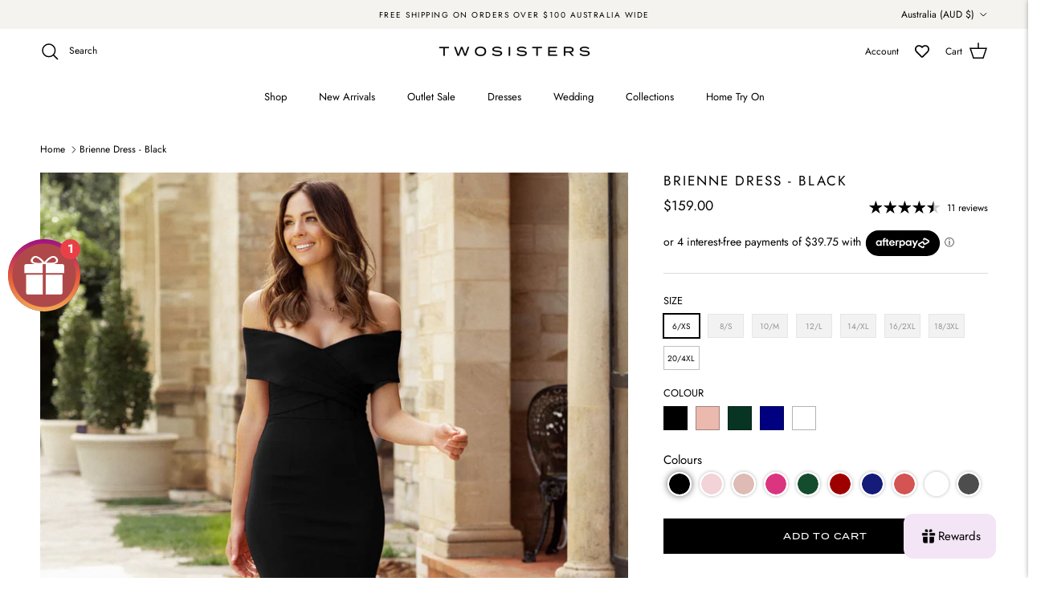

--- FILE ---
content_type: text/html; charset=utf-8
request_url: https://www.twosistersthelabel.com/products/brienne-dress-black?variant=30250476306515
body_size: 90486
content:















<!doctype html>
<html class="no-js" lang="en" dir="ltr">
  <script type="text/javascript">
    (function(c,l,a,r,i,t,y){
        c[a]=c[a]||function(){(c[a].q=c[a].q||[]).push(arguments)};
        t=l.createElement(r);t.async=1;t.src="https://www.clarity.ms/tag/"+i;
        y=l.getElementsByTagName(r)[0];y.parentNode.insertBefore(t,y);
    })(window, document, "clarity", "script", "r3t6s0zdsd");
</script>
<script   src="https://code.jquery.com/jquery-3.6.4.min.js"   integrity="sha256-oP6HI9z1XaZNBrJURtCoUT5SUnxFr8s3BzRl+cbzUq8="   crossorigin="anonymous"></script>
<script>
jQuery(document).ready(function($) {
$('.readmore-text').hide();
$('.readmore-text').after('<a class="readMore" style="cursor:pointer;margin-bottom:12px;display: block; text-align: center; width: max-content; margin: auto;">Read More</a>');
$('.readMore').click(function(){
$(this).prev().slideToggle(200,function() {
$(this).next('.readMore').text(function (index, text) {
return (text == 'Read More' ? 'Read less' : 'Read More');
});
});
return false;
});
});
</script> 
  <script type="text/javascript">
    (function(c,l,a,r,i,t,y){
        c[a]=c[a]||function(){(c[a].q=c[a].q||[]).push(arguments)};
        t=l.createElement(r);t.async=1;t.src="https://www.clarity.ms/tag/"+i;
        y=l.getElementsByTagName(r)[0];y.parentNode.insertBefore(t,y);
    })(window, document, "clarity", "script", "rlssmosgc1");
</script>
<head><meta charset="utf-8">
<meta name="viewport" content="width=device-width,initial-scale=1">
<title>Brienne Dress - Black</title><link rel="canonical" href="https://www.twosistersthelabel.com/products/brienne-dress-black"><link rel="icon" href="//www.twosistersthelabel.com/cdn/shop/files/FA-TSTL_Monogram_black.jpg?crop=center&height=48&v=1728869751&width=48" type="image/jpg">
  <link rel="apple-touch-icon" href="//www.twosistersthelabel.com/cdn/shop/files/FA-TSTL_Monogram_black.jpg?crop=center&height=180&v=1728869751&width=180"><meta name="description" content="All eyes on you in the Twosisters The Label Brienne Dress. Featuring a flattering off the shoulder neckline with wrap detail, cinched waist and a fishtail style hem. This best selling midi dress is the perfect wardrobe addition for classic event wear glam.   • 65% Cotton, 35% Nylon• Exposed zip at back• Fully lined• St"><meta property="og:site_name" content="Twosisters The Label">
<meta property="og:url" content="https://www.twosistersthelabel.com/products/brienne-dress-black">
<meta property="og:title" content="Brienne Dress - Black">
<meta property="og:type" content="product">
<meta property="og:description" content="All eyes on you in the Twosisters The Label Brienne Dress. Featuring a flattering off the shoulder neckline with wrap detail, cinched waist and a fishtail style hem. This best selling midi dress is the perfect wardrobe addition for classic event wear glam.   • 65% Cotton, 35% Nylon• Exposed zip at back• Fully lined• St"><meta property="og:image" content="http://www.twosistersthelabel.com/cdn/shop/products/TS439_TWOSISTERS_THE_LABEL_BRIENNE_DRESS_Black_1.jpg?crop=center&height=1200&v=1657908246&width=1200">
  <meta property="og:image:secure_url" content="https://www.twosistersthelabel.com/cdn/shop/products/TS439_TWOSISTERS_THE_LABEL_BRIENNE_DRESS_Black_1.jpg?crop=center&height=1200&v=1657908246&width=1200">
  <meta property="og:image:width" content="1440">
  <meta property="og:image:height" content="1800"><meta property="og:price:amount" content="159.00">
  <meta property="og:price:currency" content="AUD"><meta name="twitter:card" content="summary_large_image">
<meta name="twitter:title" content="Brienne Dress - Black">
<meta name="twitter:description" content="All eyes on you in the Twosisters The Label Brienne Dress. Featuring a flattering off the shoulder neckline with wrap detail, cinched waist and a fishtail style hem. This best selling midi dress is the perfect wardrobe addition for classic event wear glam.   • 65% Cotton, 35% Nylon• Exposed zip at back• Fully lined• St">
<style>@font-face {
  font-family: Jost;
  font-weight: 400;
  font-style: normal;
  font-display: fallback;
  src: url("//www.twosistersthelabel.com/cdn/fonts/jost/jost_n4.d47a1b6347ce4a4c9f437608011273009d91f2b7.woff2") format("woff2"),
       url("//www.twosistersthelabel.com/cdn/fonts/jost/jost_n4.791c46290e672b3f85c3d1c651ef2efa3819eadd.woff") format("woff");
}
@font-face {
  font-family: Jost;
  font-weight: 700;
  font-style: normal;
  font-display: fallback;
  src: url("//www.twosistersthelabel.com/cdn/fonts/jost/jost_n7.921dc18c13fa0b0c94c5e2517ffe06139c3615a3.woff2") format("woff2"),
       url("//www.twosistersthelabel.com/cdn/fonts/jost/jost_n7.cbfc16c98c1e195f46c536e775e4e959c5f2f22b.woff") format("woff");
}
@font-face {
  font-family: Jost;
  font-weight: 500;
  font-style: normal;
  font-display: fallback;
  src: url("//www.twosistersthelabel.com/cdn/fonts/jost/jost_n5.7c8497861ffd15f4e1284cd221f14658b0e95d61.woff2") format("woff2"),
       url("//www.twosistersthelabel.com/cdn/fonts/jost/jost_n5.fb6a06896db583cc2df5ba1b30d9c04383119dd9.woff") format("woff");
}
@font-face {
  font-family: Jost;
  font-weight: 400;
  font-style: italic;
  font-display: fallback;
  src: url("//www.twosistersthelabel.com/cdn/fonts/jost/jost_i4.b690098389649750ada222b9763d55796c5283a5.woff2") format("woff2"),
       url("//www.twosistersthelabel.com/cdn/fonts/jost/jost_i4.fd766415a47e50b9e391ae7ec04e2ae25e7e28b0.woff") format("woff");
}
@font-face {
  font-family: Jost;
  font-weight: 700;
  font-style: italic;
  font-display: fallback;
  src: url("//www.twosistersthelabel.com/cdn/fonts/jost/jost_i7.d8201b854e41e19d7ed9b1a31fe4fe71deea6d3f.woff2") format("woff2"),
       url("//www.twosistersthelabel.com/cdn/fonts/jost/jost_i7.eae515c34e26b6c853efddc3fc0c552e0de63757.woff") format("woff");
}
@font-face {
  font-family: Trirong;
  font-weight: 400;
  font-style: normal;
  font-display: fallback;
  src: url("//www.twosistersthelabel.com/cdn/fonts/trirong/trirong_n4.46b40419aaa69bf77077c3108d75dad5a0318d4b.woff2") format("woff2"),
       url("//www.twosistersthelabel.com/cdn/fonts/trirong/trirong_n4.97753898e63cd7e164ad614681eba2c7fe577190.woff") format("woff");
}
@font-face {
  font-family: Trirong;
  font-weight: 700;
  font-style: normal;
  font-display: fallback;
  src: url("//www.twosistersthelabel.com/cdn/fonts/trirong/trirong_n7.a33ed6536f9a7c6d7a9d0b52e1e13fd44f544eff.woff2") format("woff2"),
       url("//www.twosistersthelabel.com/cdn/fonts/trirong/trirong_n7.cdb88d0f8e5c427b393745c8cdeb8bc085cbacff.woff") format("woff");
}
@font-face {
  font-family: Jost;
  font-weight: 400;
  font-style: normal;
  font-display: fallback;
  src: url("//www.twosistersthelabel.com/cdn/fonts/jost/jost_n4.d47a1b6347ce4a4c9f437608011273009d91f2b7.woff2") format("woff2"),
       url("//www.twosistersthelabel.com/cdn/fonts/jost/jost_n4.791c46290e672b3f85c3d1c651ef2efa3819eadd.woff") format("woff");
}
@font-face {
  font-family: Jost;
  font-weight: 600;
  font-style: normal;
  font-display: fallback;
  src: url("//www.twosistersthelabel.com/cdn/fonts/jost/jost_n6.ec1178db7a7515114a2d84e3dd680832b7af8b99.woff2") format("woff2"),
       url("//www.twosistersthelabel.com/cdn/fonts/jost/jost_n6.b1178bb6bdd3979fef38e103a3816f6980aeaff9.woff") format("woff");
}
:root {
  --page-container-width:          1800px;
  --reading-container-width:       720px;
  --divider-opacity:               0.14;
  --gutter-large:                  30px;
  --gutter-desktop:                20px;
  --gutter-mobile:                 16px;
  --section-padding:               50px;
  --larger-section-padding:        80px;
  --larger-section-padding-mobile: 60px;
  --largest-section-padding:       110px;
  --aos-animate-duration:          0.6s;

  --base-font-family:              Jost, sans-serif;
  --base-font-weight:              400;
  --base-font-style:               normal;
  --heading-font-family:           Trirong, serif;
  --heading-font-family: "Canela-Thin";
  --heading-font-weight:           400;
  --heading-font-style:            normal;
  --logo-font-family:              Trirong, serif;
  --logo-font-weight:              700;
  --logo-font-style:               normal;
  --nav-font-family:               Jost, sans-serif;
  --nav-font-weight:               400;
  --nav-font-style:                normal;

  --base-text-size:15px;
  --base-line-height:              1.6;
  --input-text-size:16px;
  --smaller-text-size-1:12px;
  --smaller-text-size-2:14px;
  --smaller-text-size-3:12px;
  --smaller-text-size-4:11px;
  --larger-text-size:28px;
  --super-large-text-size:49px;
  --super-large-mobile-text-size:22px;
  --larger-mobile-text-size:22px;
  --logo-text-size:26px;--btn-letter-spacing: 0.08em;
    --btn-text-transform: uppercase;
    --button-text-size: 13px;
    --button-text-size: 11px;
    --button-text-size-large: 13px;
    --quickbuy-button-text-size: 13;     
    --small-feature-link-font-size: 0.75em;
    --input-btn-padding-top:             1.2em;
    --input-btn-padding-bottom:          1.2em;--heading-text-transform:none;
  --nav-text-size:                      13px;
  --mobile-menu-font-weight:            inherit;

  --body-bg-color:                      255 255 255;
  --bg-color:                           255 255 255;
  --body-text-color:                    0 0 0;
  --text-color:                         0 0 0;

  --header-text-col:                    #000000;--header-text-hover-col:             var(--main-nav-link-hover-col);--header-bg-col:                     #ffffff;
  --heading-color:                     0 0 0;
  --body-heading-color:                0 0 0;
  --heading-divider-col:               #ffffff;

  --logo-col:                          #000000;
  --main-nav-bg:                       #ffffff;
  --main-nav-link-col:                 #000000;
  --main-nav-link-hover-col:           #e8c7c0;
  --main-nav-link-featured-col:        #000000;

  --link-color:                        0 0 0;
  --body-link-color:                   0 0 0;

  --btn-bg-color:                        0 0 0;
  --btn-bg-hover-color:                  232 199 192;
  --btn-border-color:                    0 0 0;
  --btn-border-hover-color:              232 199 192;
  --btn-text-color:                      255 255 255;
  --btn-text-hover-color:                255 255 255;--btn-alt-bg-color:                    255 255 255;
  --btn-alt-text-color:                  0 0 0;
  --btn-alt-border-color:                0 0 0;
  --btn-alt-border-hover-color:          0 0 0;--btn-ter-bg-color:                    235 235 235;
  --btn-ter-text-color:                  0 0 0;
  --btn-ter-bg-hover-color:              0 0 0;
  --btn-ter-text-hover-color:            255 255 255;--btn-border-radius: 0;--color-scheme-default:                             #ffffff;
  --color-scheme-default-color:                       255 255 255;
  --color-scheme-default-text-color:                  0 0 0;
  --color-scheme-default-head-color:                  0 0 0;
  --color-scheme-default-link-color:                  0 0 0;
  --color-scheme-default-btn-text-color:              255 255 255;
  --color-scheme-default-btn-text-hover-color:        255 255 255;
  --color-scheme-default-btn-bg-color:                0 0 0;
  --color-scheme-default-btn-bg-hover-color:          232 199 192;
  --color-scheme-default-btn-border-color:            0 0 0;
  --color-scheme-default-btn-border-hover-color:      232 199 192;
  --color-scheme-default-btn-alt-text-color:          0 0 0;
  --color-scheme-default-btn-alt-bg-color:            255 255 255;
  --color-scheme-default-btn-alt-border-color:        0 0 0;
  --color-scheme-default-btn-alt-border-hover-color:  0 0 0;

  --color-scheme-1:                             #f5f3ef;
  --color-scheme-1-color:                       245 243 239;
  --color-scheme-1-text-color:                  0 0 0;
  --color-scheme-1-head-color:                  0 0 0;
  --color-scheme-1-link-color:                  0 0 0;
  --color-scheme-1-btn-text-color:              255 255 255;
  --color-scheme-1-btn-text-hover-color:        255 255 255;
  --color-scheme-1-btn-bg-color:                0 0 0;
  --color-scheme-1-btn-bg-hover-color:          232 199 192;
  --color-scheme-1-btn-border-color:            0 0 0;
  --color-scheme-1-btn-border-hover-color:      232 199 192;
  --color-scheme-1-btn-alt-text-color:          0 0 0;
  --color-scheme-1-btn-alt-bg-color:            255 255 255;
  --color-scheme-1-btn-alt-border-color:        0 0 0;
  --color-scheme-1-btn-alt-border-hover-color:  0 0 0;

  --color-scheme-2:                             #f5f3ef;
  --color-scheme-2-color:                       245 243 239;
  --color-scheme-2-text-color:                  0 0 0;
  --color-scheme-2-head-color:                  0 0 0;
  --color-scheme-2-link-color:                  0 0 0;
  --color-scheme-2-btn-text-color:              255 255 255;
  --color-scheme-2-btn-text-hover-color:        255 255 255;
  --color-scheme-2-btn-bg-color:                0 0 0;
  --color-scheme-2-btn-bg-hover-color:          232 199 192;
  --color-scheme-2-btn-border-color:            0 0 0;
  --color-scheme-2-btn-border-hover-color:      232 199 192;
  --color-scheme-2-btn-alt-text-color:          35 35 35;
  --color-scheme-2-btn-alt-bg-color:            255 255 255;
  --color-scheme-2-btn-alt-border-color:        35 35 35;
  --color-scheme-2-btn-alt-border-hover-color:  35 35 35;

  /* Shop Pay payment terms */
  --payment-terms-background-color:    #ffffff;--quickbuy-bg: 255 255 255;--body-input-background-color:       rgb(var(--body-bg-color));
  --input-background-color:            rgb(var(--body-bg-color));
  --body-input-text-color:             var(--body-text-color);
  --input-text-color:                  var(--body-text-color);
  --body-input-border-color:           rgb(191, 191, 191);
  --input-border-color:                rgb(191, 191, 191);
  --input-border-color-hover:          rgb(115, 115, 115);
  --input-border-color-active:         rgb(0, 0, 0);

  --swatch-cross-svg:                  url("data:image/svg+xml,%3Csvg xmlns='http://www.w3.org/2000/svg' width='240' height='240' viewBox='0 0 24 24' fill='none' stroke='rgb(191, 191, 191)' stroke-width='0.09' preserveAspectRatio='none' %3E%3Cline x1='24' y1='0' x2='0' y2='24'%3E%3C/line%3E%3C/svg%3E");
  --swatch-cross-hover:                url("data:image/svg+xml,%3Csvg xmlns='http://www.w3.org/2000/svg' width='240' height='240' viewBox='0 0 24 24' fill='none' stroke='rgb(115, 115, 115)' stroke-width='0.09' preserveAspectRatio='none' %3E%3Cline x1='24' y1='0' x2='0' y2='24'%3E%3C/line%3E%3C/svg%3E");
  --swatch-cross-active:               url("data:image/svg+xml,%3Csvg xmlns='http://www.w3.org/2000/svg' width='240' height='240' viewBox='0 0 24 24' fill='none' stroke='rgb(0, 0, 0)' stroke-width='0.09' preserveAspectRatio='none' %3E%3Cline x1='24' y1='0' x2='0' y2='24'%3E%3C/line%3E%3C/svg%3E");

  --footer-divider-col:                #f5f3ef;
  --footer-text-col:                   0 0 0;
  --footer-heading-col:                0 0 0;
  --footer-bg:                         #f5f3ef;--product-label-overlay-justify: flex-start;--product-label-overlay-align: flex-start;--product-label-overlay-reduction-text:   #ffffff;
  --product-label-overlay-reduction-bg:     #c20000;
  --product-label-overlay-stock-text:       #ffffff;
  --product-label-overlay-stock-bg:         #09728c;
  --product-label-overlay-new-text:         #ffffff;
  --product-label-overlay-new-bg:           #c16452;
  --product-label-overlay-meta-text:        #ffffff;
  --product-label-overlay-meta-bg:          #bd2585;
  --product-label-sale-text:                #c20000;
  --product-label-sold-text:                #000000;
  --product-label-preorder-text:            #3ea36a;

  --product-block-crop-align:               top;

  
  --product-block-price-align:              flex-start;
  --product-block-price-item-margin-start:  initial;
  --product-block-price-item-margin-end:    .5rem;
  

  --collection-block-image-position:   center center;

  --swatch-picker-image-size:          40px;
  --swatch-crop-align:                 center center;

  --image-overlay-text-color:          255 255 255;--image-overlay-bg:                  rgba(0, 0, 0, 0.12);
  --image-overlay-shadow-start:        rgb(0 0 0 / 0.16);
  --image-overlay-box-opacity:         0.88;.image-overlay--bg-box .text-overlay .text-overlay__text {
      --image-overlay-box-bg: 255 255 255;
      --heading-color: var(--body-heading-color);
      --text-color: var(--body-text-color);
      --link-color: var(--body-link-color);
    }--product-inventory-ok-box-color:            #f2faf0;
  --product-inventory-ok-text-color:           #108043;
  --product-inventory-ok-icon-box-fill-color:  #fff;
  --product-inventory-low-box-color:           #fcf1cd;
  --product-inventory-low-text-color:          #dd9a1a;
  --product-inventory-low-icon-box-fill-color: #fff;
  --product-inventory-low-text-color-channels: 16, 128, 67;
  --product-inventory-ok-text-color-channels:  221, 154, 26;

  --rating-star-color: 0 0 0;
}::selection {
    background: rgb(var(--body-heading-color));
    color: rgb(var(--body-bg-color));
  }
  ::-moz-selection {
    background: rgb(var(--body-heading-color));
    color: rgb(var(--body-bg-color));
  }.use-color-scheme--default {
  --product-label-sale-text:           #c20000;
  --product-label-sold-text:           #000000;
  --product-label-preorder-text:       #3ea36a;
  --input-background-color:            rgb(var(--body-bg-color));
  --input-text-color:                  var(--body-input-text-color);
  --input-border-color:                rgb(191, 191, 191);
  --input-border-color-hover:          rgb(115, 115, 115);
  --input-border-color-active:         rgb(0, 0, 0);
}</style>

  <link href="//www.twosistersthelabel.com/cdn/shop/t/165/assets/main.css?v=60514330379471570021760578316" rel="stylesheet" type="text/css" media="all" />

  <link href="//www.twosistersthelabel.com/cdn/shop/t/165/assets/custom.css?v=91539522505907706691760578309" rel="stylesheet" type="text/css" media="all" />
<link rel="stylesheet" href="//www.twosistersthelabel.com/cdn/shop/t/165/assets/swatches.css?v=178163396887759294241760578346" media="print" onload="this.media='all'">
    <noscript><link rel="stylesheet" href="//www.twosistersthelabel.com/cdn/shop/t/165/assets/swatches.css?v=178163396887759294241760578346"></noscript><link rel="preload" as="font" href="//www.twosistersthelabel.com/cdn/fonts/jost/jost_n4.d47a1b6347ce4a4c9f437608011273009d91f2b7.woff2" type="font/woff2" crossorigin><link rel="preload" as="font" href="//www.twosistersthelabel.com/cdn/fonts/trirong/trirong_n4.46b40419aaa69bf77077c3108d75dad5a0318d4b.woff2" type="font/woff2" crossorigin><script>
    document.documentElement.className = document.documentElement.className.replace('no-js', 'js');

    window.theme = {
      info: {
        name: 'Symmetry',
        version: '7.2.1'
      },
      device: {
        hasTouch: window.matchMedia('(any-pointer: coarse)').matches,
        hasHover: window.matchMedia('(hover: hover)').matches
      },
      mediaQueries: {
        md: '(min-width: 768px)',
        productMediaCarouselBreak: '(min-width: 1041px)'
      },
      routes: {
        base: 'https://www.twosistersthelabel.com',
        cart: '/cart',
        cartAdd: '/cart/add.js',
        cartUpdate: '/cart/update.js',
        predictiveSearch: '/search/suggest'
      },
      strings: {
        cartTermsConfirmation: "You must agree to the terms and conditions before continuing.",
        cartItemsQuantityError: "You can only add [QUANTITY] of this item to your cart.",
        generalSearchViewAll: "View all search results",
        noStock: "Sold out",
        noVariant: "Unavailable",
        productsProductChooseA: "Choose a",
        generalSearchPages: "Pages",
        generalSearchNoResultsWithoutTerms: "Sorry, we couldnʼt find any results",
        shippingCalculator: {
          singleRate: "There is one shipping rate for this destination:",
          multipleRates: "There are multiple shipping rates for this destination:",
          noRates: "We do not ship to this destination."
        }
      },
      settings: {
        moneyWithCurrencyFormat: "${{amount}} AUD",
        cartType: "drawer",
        afterAddToCart: "drawer",
        quickbuyStyle: "off",
        externalLinksNewTab: true,
        internalLinksSmoothScroll: true
      }
    }

    theme.inlineNavigationCheck = function() {
      var pageHeader = document.querySelector('.pageheader'),
          inlineNavContainer = pageHeader.querySelector('.logo-area__left__inner'),
          inlineNav = inlineNavContainer.querySelector('.navigation--left');
      if (inlineNav && getComputedStyle(inlineNav).display != 'none') {
        var inlineMenuCentered = document.querySelector('.pageheader--layout-inline-menu-center'),
            logoContainer = document.querySelector('.logo-area__middle__inner');
        if(inlineMenuCentered) {
          var rightWidth = document.querySelector('.logo-area__right__inner').clientWidth,
              middleWidth = logoContainer.clientWidth,
              logoArea = document.querySelector('.logo-area'),
              computedLogoAreaStyle = getComputedStyle(logoArea),
              logoAreaInnerWidth = logoArea.clientWidth - Math.ceil(parseFloat(computedLogoAreaStyle.paddingLeft)) - Math.ceil(parseFloat(computedLogoAreaStyle.paddingRight)),
              availableNavWidth = logoAreaInnerWidth - Math.max(rightWidth, middleWidth) * 2 - 40;
          inlineNavContainer.style.maxWidth = availableNavWidth + 'px';
        }

        var firstInlineNavLink = inlineNav.querySelector('.navigation__item:first-child'),
            lastInlineNavLink = inlineNav.querySelector('.navigation__item:last-child');
        if (lastInlineNavLink) {
          var inlineNavWidth = null;
          if(document.querySelector('html[dir=rtl]')) {
            inlineNavWidth = firstInlineNavLink.offsetLeft - lastInlineNavLink.offsetLeft + firstInlineNavLink.offsetWidth;
          } else {
            inlineNavWidth = lastInlineNavLink.offsetLeft - firstInlineNavLink.offsetLeft + lastInlineNavLink.offsetWidth;
          }
          if (inlineNavContainer.offsetWidth >= inlineNavWidth) {
            pageHeader.classList.add('pageheader--layout-inline-permitted');
            var tallLogo = logoContainer.clientHeight > lastInlineNavLink.clientHeight + 20;
            if (tallLogo) {
              inlineNav.classList.add('navigation--tight-underline');
            } else {
              inlineNav.classList.remove('navigation--tight-underline');
            }
          } else {
            pageHeader.classList.remove('pageheader--layout-inline-permitted');
          }
        }
      }
    };

    theme.setInitialHeaderHeightProperty = () => {
      const section = document.querySelector('.section-header');
      if (section) {
        document.documentElement.style.setProperty('--theme-header-height', Math.ceil(section.clientHeight) + 'px');
      }
    };
  </script>

  <script src="//www.twosistersthelabel.com/cdn/shop/t/165/assets/main.js?v=105236993423693985841760578317" defer></script>
    <script src="//www.twosistersthelabel.com/cdn/shop/t/165/assets/animate-on-scroll.js?v=15249566486942820451760578305" defer></script>
    <link href="//www.twosistersthelabel.com/cdn/shop/t/165/assets/animate-on-scroll.css?v=116824741000487223811760578304" rel="stylesheet" type="text/css" media="all" />
  
<script>const ensureInstantJS=()=>{window.InstantJS||(window.InstantJS={}),window.InstantJS.track||(window.InstantJS.trackQueue=[],window.InstantJS.track=function(){window.InstantJS.trackQueue.push(arguments)})};ensureInstantJS();const trackEvent=(()=>{const t=new Set;return e=>{const n=JSON.stringify(e);t.has(n)||!e[0].includes("track")||(t.add(n),window.InstantJS.track("MARKETING_PIXEL_EVENT_FIRED",[{event:e,provider:"META_PLATFORMS"}]))}})();(function(){const e=()=>{if(window.fbq?.callMethod){const t=window.fbq,e=function(){trackEvent([...arguments]),t.apply(this,arguments)};for(const n in t)t.hasOwnProperty(n)&&(e[n]=t[n]);window.fbq=e}else setTimeout(e,1)},t=()=>{const{_fbq:e}=window;if(e&&e.queue){e.queue.forEach(t=>trackEvent([...t]));const n=e.queue.push;e.queue.push=function(...t){trackEvent([...t[0]]);return n.apply(e.queue,t)}}else setTimeout(t,1)};e(),t()})();</script>
  
  <script>window.performance && window.performance.mark && window.performance.mark('shopify.content_for_header.start');</script><meta name="facebook-domain-verification" content="ucj8i31ze75xfcsfubrlw1j9uq3gtj">
<meta name="facebook-domain-verification" content="ucj8i31ze75xfcsfubrlw1j9uq3gtj">
<meta id="shopify-digital-wallet" name="shopify-digital-wallet" content="/8568768/digital_wallets/dialog">
<meta name="shopify-checkout-api-token" content="01beb6d9989f0b8e1f847f96f818701a">
<meta id="in-context-paypal-metadata" data-shop-id="8568768" data-venmo-supported="false" data-environment="production" data-locale="en_US" data-paypal-v4="true" data-currency="AUD">
<link rel="alternate" type="application/json+oembed" href="https://www.twosistersthelabel.com/products/brienne-dress-black.oembed">
<script async="async" src="/checkouts/internal/preloads.js?locale=en-AU"></script>
<link rel="preconnect" href="https://shop.app" crossorigin="anonymous">
<script async="async" src="https://shop.app/checkouts/internal/preloads.js?locale=en-AU&shop_id=8568768" crossorigin="anonymous"></script>
<script id="apple-pay-shop-capabilities" type="application/json">{"shopId":8568768,"countryCode":"AU","currencyCode":"AUD","merchantCapabilities":["supports3DS"],"merchantId":"gid:\/\/shopify\/Shop\/8568768","merchantName":"Twosisters The Label","requiredBillingContactFields":["postalAddress","email","phone"],"requiredShippingContactFields":["postalAddress","email","phone"],"shippingType":"shipping","supportedNetworks":["visa","masterCard"],"total":{"type":"pending","label":"Twosisters The Label","amount":"1.00"},"shopifyPaymentsEnabled":true,"supportsSubscriptions":true}</script>
<script id="shopify-features" type="application/json">{"accessToken":"01beb6d9989f0b8e1f847f96f818701a","betas":["rich-media-storefront-analytics"],"domain":"www.twosistersthelabel.com","predictiveSearch":true,"shopId":8568768,"locale":"en"}</script>
<script>var Shopify = Shopify || {};
Shopify.shop = "out-with-marie.myshopify.com";
Shopify.locale = "en";
Shopify.currency = {"active":"AUD","rate":"1.0"};
Shopify.country = "AU";
Shopify.theme = {"name":"Copy of TS main theme -- clone - 23-09","id":127698403400,"schema_name":"Symmetry","schema_version":"7.2.1","theme_store_id":568,"role":"main"};
Shopify.theme.handle = "null";
Shopify.theme.style = {"id":null,"handle":null};
Shopify.cdnHost = "www.twosistersthelabel.com/cdn";
Shopify.routes = Shopify.routes || {};
Shopify.routes.root = "/";</script>
<script type="module">!function(o){(o.Shopify=o.Shopify||{}).modules=!0}(window);</script>
<script>!function(o){function n(){var o=[];function n(){o.push(Array.prototype.slice.apply(arguments))}return n.q=o,n}var t=o.Shopify=o.Shopify||{};t.loadFeatures=n(),t.autoloadFeatures=n()}(window);</script>
<script>
  window.ShopifyPay = window.ShopifyPay || {};
  window.ShopifyPay.apiHost = "shop.app\/pay";
  window.ShopifyPay.redirectState = null;
</script>
<script id="shop-js-analytics" type="application/json">{"pageType":"product"}</script>
<script defer="defer" async type="module" src="//www.twosistersthelabel.com/cdn/shopifycloud/shop-js/modules/v2/client.init-shop-cart-sync_Bc8-qrdt.en.esm.js"></script>
<script defer="defer" async type="module" src="//www.twosistersthelabel.com/cdn/shopifycloud/shop-js/modules/v2/chunk.common_CmNk3qlo.esm.js"></script>
<script type="module">
  await import("//www.twosistersthelabel.com/cdn/shopifycloud/shop-js/modules/v2/client.init-shop-cart-sync_Bc8-qrdt.en.esm.js");
await import("//www.twosistersthelabel.com/cdn/shopifycloud/shop-js/modules/v2/chunk.common_CmNk3qlo.esm.js");

  window.Shopify.SignInWithShop?.initShopCartSync?.({"fedCMEnabled":true,"windoidEnabled":true});

</script>
<script>
  window.Shopify = window.Shopify || {};
  if (!window.Shopify.featureAssets) window.Shopify.featureAssets = {};
  window.Shopify.featureAssets['shop-js'] = {"shop-cart-sync":["modules/v2/client.shop-cart-sync_DOpY4EW0.en.esm.js","modules/v2/chunk.common_CmNk3qlo.esm.js"],"shop-button":["modules/v2/client.shop-button_CI-s0xGZ.en.esm.js","modules/v2/chunk.common_CmNk3qlo.esm.js"],"init-fed-cm":["modules/v2/client.init-fed-cm_D2vsy40D.en.esm.js","modules/v2/chunk.common_CmNk3qlo.esm.js"],"init-windoid":["modules/v2/client.init-windoid_CXNAd0Cm.en.esm.js","modules/v2/chunk.common_CmNk3qlo.esm.js"],"shop-toast-manager":["modules/v2/client.shop-toast-manager_Cx0C6may.en.esm.js","modules/v2/chunk.common_CmNk3qlo.esm.js"],"shop-cash-offers":["modules/v2/client.shop-cash-offers_CL9Nay2h.en.esm.js","modules/v2/chunk.common_CmNk3qlo.esm.js","modules/v2/chunk.modal_CvhjeixQ.esm.js"],"avatar":["modules/v2/client.avatar_BTnouDA3.en.esm.js"],"init-shop-email-lookup-coordinator":["modules/v2/client.init-shop-email-lookup-coordinator_B9mmbKi4.en.esm.js","modules/v2/chunk.common_CmNk3qlo.esm.js"],"init-shop-cart-sync":["modules/v2/client.init-shop-cart-sync_Bc8-qrdt.en.esm.js","modules/v2/chunk.common_CmNk3qlo.esm.js"],"pay-button":["modules/v2/client.pay-button_Bhm3077V.en.esm.js","modules/v2/chunk.common_CmNk3qlo.esm.js"],"init-customer-accounts-sign-up":["modules/v2/client.init-customer-accounts-sign-up_C7zhr03q.en.esm.js","modules/v2/client.shop-login-button_BbMx65lK.en.esm.js","modules/v2/chunk.common_CmNk3qlo.esm.js","modules/v2/chunk.modal_CvhjeixQ.esm.js"],"init-shop-for-new-customer-accounts":["modules/v2/client.init-shop-for-new-customer-accounts_rLbLSDTe.en.esm.js","modules/v2/client.shop-login-button_BbMx65lK.en.esm.js","modules/v2/chunk.common_CmNk3qlo.esm.js","modules/v2/chunk.modal_CvhjeixQ.esm.js"],"checkout-modal":["modules/v2/client.checkout-modal_Fp9GouFF.en.esm.js","modules/v2/chunk.common_CmNk3qlo.esm.js","modules/v2/chunk.modal_CvhjeixQ.esm.js"],"init-customer-accounts":["modules/v2/client.init-customer-accounts_DkVf8Jdu.en.esm.js","modules/v2/client.shop-login-button_BbMx65lK.en.esm.js","modules/v2/chunk.common_CmNk3qlo.esm.js","modules/v2/chunk.modal_CvhjeixQ.esm.js"],"shop-login-button":["modules/v2/client.shop-login-button_BbMx65lK.en.esm.js","modules/v2/chunk.common_CmNk3qlo.esm.js","modules/v2/chunk.modal_CvhjeixQ.esm.js"],"shop-login":["modules/v2/client.shop-login_B9KWmZaW.en.esm.js","modules/v2/chunk.common_CmNk3qlo.esm.js","modules/v2/chunk.modal_CvhjeixQ.esm.js"],"shop-follow-button":["modules/v2/client.shop-follow-button_B-omSWeu.en.esm.js","modules/v2/chunk.common_CmNk3qlo.esm.js","modules/v2/chunk.modal_CvhjeixQ.esm.js"],"lead-capture":["modules/v2/client.lead-capture_DZQFWrYz.en.esm.js","modules/v2/chunk.common_CmNk3qlo.esm.js","modules/v2/chunk.modal_CvhjeixQ.esm.js"],"payment-terms":["modules/v2/client.payment-terms_Bl_bs7GP.en.esm.js","modules/v2/chunk.common_CmNk3qlo.esm.js","modules/v2/chunk.modal_CvhjeixQ.esm.js"]};
</script>
<script>(function() {
  var isLoaded = false;
  function asyncLoad() {
    if (isLoaded) return;
    isLoaded = true;
    var urls = ["https:\/\/intg.snapchat.com\/shopify\/shopify-scevent.js?id=7563686c-496b-4034-aef8-4a5a4fcf4864\u0026shop=out-with-marie.myshopify.com","https:\/\/cdn.getcarro.com\/script-tags\/all\/050820094100.js?shop=out-with-marie.myshopify.com","https:\/\/cdn-loyalty.yotpo.com\/loader\/gCzRtDec438mEcKZDvFfMw.js?shop=out-with-marie.myshopify.com","https:\/\/d18eg7dreypte5.cloudfront.net\/scripts\/integrations\/subscription.js?shop=out-with-marie.myshopify.com","https:\/\/shofifi-pps.web.app\/main.js?shop=out-with-marie.myshopify.com","https:\/\/cdn.jsdelivr.net\/gh\/apphq\/slidecart-dist@master\/slidecarthq-forward.js?4\u0026shop=out-with-marie.myshopify.com","https:\/\/api.config-security.com\/first.js?host=out-with-marie.myshopify.com\u0026plat=SHOPIFY\u0026shop=out-with-marie.myshopify.com","https:\/\/shopify-extension.getredo.com\/main.js?widget_id=8rkmfawzok4x7tg\u0026shop=out-with-marie.myshopify.com","https:\/\/cdn.shopify.com\/s\/files\/1\/0856\/8768\/t\/165\/assets\/instant-pixel-site_7934965a930f432cb2d9f73368b96c21.js?v=1761881425\u0026shop=out-with-marie.myshopify.com"];
    for (var i = 0; i < urls.length; i++) {
      var s = document.createElement('script');
      s.type = 'text/javascript';
      s.async = true;
      s.src = urls[i];
      var x = document.getElementsByTagName('script')[0];
      x.parentNode.insertBefore(s, x);
    }
  };
  if(window.attachEvent) {
    window.attachEvent('onload', asyncLoad);
  } else {
    window.addEventListener('load', asyncLoad, false);
  }
})();</script>
<script id="__st">var __st={"a":8568768,"offset":37800,"reqid":"6b2cb073-bed3-4c12-96b9-b1e8ce6d4f9d-1762138197","pageurl":"www.twosistersthelabel.com\/products\/brienne-dress-black?variant=30250476306515","u":"ec5b73c57a56","p":"product","rtyp":"product","rid":4158734139475};</script>
<script>window.ShopifyPaypalV4VisibilityTracking = true;</script>
<script id="captcha-bootstrap">!function(){'use strict';const t='contact',e='account',n='new_comment',o=[[t,t],['blogs',n],['comments',n],[t,'customer']],c=[[e,'customer_login'],[e,'guest_login'],[e,'recover_customer_password'],[e,'create_customer']],r=t=>t.map((([t,e])=>`form[action*='/${t}']:not([data-nocaptcha='true']) input[name='form_type'][value='${e}']`)).join(','),a=t=>()=>t?[...document.querySelectorAll(t)].map((t=>t.form)):[];function s(){const t=[...o],e=r(t);return a(e)}const i='password',u='form_key',d=['recaptcha-v3-token','g-recaptcha-response','h-captcha-response',i],f=()=>{try{return window.sessionStorage}catch{return}},m='__shopify_v',_=t=>t.elements[u];function p(t,e,n=!1){try{const o=window.sessionStorage,c=JSON.parse(o.getItem(e)),{data:r}=function(t){const{data:e,action:n}=t;return t[m]||n?{data:e,action:n}:{data:t,action:n}}(c);for(const[e,n]of Object.entries(r))t.elements[e]&&(t.elements[e].value=n);n&&o.removeItem(e)}catch(o){console.error('form repopulation failed',{error:o})}}const l='form_type',E='cptcha';function T(t){t.dataset[E]=!0}const w=window,h=w.document,L='Shopify',v='ce_forms',y='captcha';let A=!1;((t,e)=>{const n=(g='f06e6c50-85a8-45c8-87d0-21a2b65856fe',I='https://cdn.shopify.com/shopifycloud/storefront-forms-hcaptcha/ce_storefront_forms_captcha_hcaptcha.v1.5.2.iife.js',D={infoText:'Protected by hCaptcha',privacyText:'Privacy',termsText:'Terms'},(t,e,n)=>{const o=w[L][v],c=o.bindForm;if(c)return c(t,g,e,D).then(n);var r;o.q.push([[t,g,e,D],n]),r=I,A||(h.body.append(Object.assign(h.createElement('script'),{id:'captcha-provider',async:!0,src:r})),A=!0)});var g,I,D;w[L]=w[L]||{},w[L][v]=w[L][v]||{},w[L][v].q=[],w[L][y]=w[L][y]||{},w[L][y].protect=function(t,e){n(t,void 0,e),T(t)},Object.freeze(w[L][y]),function(t,e,n,w,h,L){const[v,y,A,g]=function(t,e,n){const i=e?o:[],u=t?c:[],d=[...i,...u],f=r(d),m=r(i),_=r(d.filter((([t,e])=>n.includes(e))));return[a(f),a(m),a(_),s()]}(w,h,L),I=t=>{const e=t.target;return e instanceof HTMLFormElement?e:e&&e.form},D=t=>v().includes(t);t.addEventListener('submit',(t=>{const e=I(t);if(!e)return;const n=D(e)&&!e.dataset.hcaptchaBound&&!e.dataset.recaptchaBound,o=_(e),c=g().includes(e)&&(!o||!o.value);(n||c)&&t.preventDefault(),c&&!n&&(function(t){try{if(!f())return;!function(t){const e=f();if(!e)return;const n=_(t);if(!n)return;const o=n.value;o&&e.removeItem(o)}(t);const e=Array.from(Array(32),(()=>Math.random().toString(36)[2])).join('');!function(t,e){_(t)||t.append(Object.assign(document.createElement('input'),{type:'hidden',name:u})),t.elements[u].value=e}(t,e),function(t,e){const n=f();if(!n)return;const o=[...t.querySelectorAll(`input[type='${i}']`)].map((({name:t})=>t)),c=[...d,...o],r={};for(const[a,s]of new FormData(t).entries())c.includes(a)||(r[a]=s);n.setItem(e,JSON.stringify({[m]:1,action:t.action,data:r}))}(t,e)}catch(e){console.error('failed to persist form',e)}}(e),e.submit())}));const S=(t,e)=>{t&&!t.dataset[E]&&(n(t,e.some((e=>e===t))),T(t))};for(const o of['focusin','change'])t.addEventListener(o,(t=>{const e=I(t);D(e)&&S(e,y())}));const B=e.get('form_key'),M=e.get(l),P=B&&M;t.addEventListener('DOMContentLoaded',(()=>{const t=y();if(P)for(const e of t)e.elements[l].value===M&&p(e,B);[...new Set([...A(),...v().filter((t=>'true'===t.dataset.shopifyCaptcha))])].forEach((e=>S(e,t)))}))}(h,new URLSearchParams(w.location.search),n,t,e,['guest_login'])})(!0,!0)}();</script>
<script integrity="sha256-52AcMU7V7pcBOXWImdc/TAGTFKeNjmkeM1Pvks/DTgc=" data-source-attribution="shopify.loadfeatures" defer="defer" src="//www.twosistersthelabel.com/cdn/shopifycloud/storefront/assets/storefront/load_feature-81c60534.js" crossorigin="anonymous"></script>
<script crossorigin="anonymous" defer="defer" src="//www.twosistersthelabel.com/cdn/shopifycloud/storefront/assets/shopify_pay/storefront-65b4c6d7.js?v=20250812"></script>
<script data-source-attribution="shopify.dynamic_checkout.dynamic.init">var Shopify=Shopify||{};Shopify.PaymentButton=Shopify.PaymentButton||{isStorefrontPortableWallets:!0,init:function(){window.Shopify.PaymentButton.init=function(){};var t=document.createElement("script");t.src="https://www.twosistersthelabel.com/cdn/shopifycloud/portable-wallets/latest/portable-wallets.en.js",t.type="module",document.head.appendChild(t)}};
</script>
<script data-source-attribution="shopify.dynamic_checkout.buyer_consent">
  function portableWalletsHideBuyerConsent(e){var t=document.getElementById("shopify-buyer-consent"),n=document.getElementById("shopify-subscription-policy-button");t&&n&&(t.classList.add("hidden"),t.setAttribute("aria-hidden","true"),n.removeEventListener("click",e))}function portableWalletsShowBuyerConsent(e){var t=document.getElementById("shopify-buyer-consent"),n=document.getElementById("shopify-subscription-policy-button");t&&n&&(t.classList.remove("hidden"),t.removeAttribute("aria-hidden"),n.addEventListener("click",e))}window.Shopify?.PaymentButton&&(window.Shopify.PaymentButton.hideBuyerConsent=portableWalletsHideBuyerConsent,window.Shopify.PaymentButton.showBuyerConsent=portableWalletsShowBuyerConsent);
</script>
<script data-source-attribution="shopify.dynamic_checkout.cart.bootstrap">document.addEventListener("DOMContentLoaded",(function(){function t(){return document.querySelector("shopify-accelerated-checkout-cart, shopify-accelerated-checkout")}if(t())Shopify.PaymentButton.init();else{new MutationObserver((function(e,n){t()&&(Shopify.PaymentButton.init(),n.disconnect())})).observe(document.body,{childList:!0,subtree:!0})}}));
</script>
<link id="shopify-accelerated-checkout-styles" rel="stylesheet" media="screen" href="https://www.twosistersthelabel.com/cdn/shopifycloud/portable-wallets/latest/accelerated-checkout-backwards-compat.css" crossorigin="anonymous">
<style id="shopify-accelerated-checkout-cart">
        #shopify-buyer-consent {
  margin-top: 1em;
  display: inline-block;
  width: 100%;
}

#shopify-buyer-consent.hidden {
  display: none;
}

#shopify-subscription-policy-button {
  background: none;
  border: none;
  padding: 0;
  text-decoration: underline;
  font-size: inherit;
  cursor: pointer;
}

#shopify-subscription-policy-button::before {
  box-shadow: none;
}

      </style>
<script id="sections-script" data-sections="related-products" defer="defer" src="//www.twosistersthelabel.com/cdn/shop/t/165/compiled_assets/scripts.js?64963"></script>
<script>window.performance && window.performance.mark && window.performance.mark('shopify.content_for_header.end');</script>
  <!-- "snippets/shogun-products.liquid" was not rendered, the associated app was uninstalled -->

<!-- CC Custom Head Start --><!-- CC Custom Head End --><!-- "snippets/shogun-head.liquid" was not rendered, the associated app was uninstalled -->

  <script>
    /* >> TriplePixel :: start*/
    window.TriplePixelData={TripleName:"out-with-marie.myshopify.com",ver:"2.11",plat:"SHOPIFY",isHeadless:false},function(W,H,A,L,E,_,B,N){function O(U,T,P,H,R){void 0===R&&(R=!1),H=new XMLHttpRequest,P?(H.open("POST",U,!0),H.setRequestHeader("Content-Type","application/json")):H.open("GET",U,!0),H.send(JSON.stringify(P||{})),H.onreadystatechange=function(){4===H.readyState&&200===H.status?(R=H.responseText,U.includes(".txt")?eval(R):P||(N[B]=R)):(299<H.status||H.status<200)&&T&&!R&&(R=!0,O(U,T-1,P))}}if(N=window,!N[H+"sn"]){N[H+"sn"]=1,L=function(){return Date.now().toString(36)+"_"+Math.random().toString(36)};try{A.setItem(H,1+(0|A.getItem(H)||0)),(E=JSON.parse(A.getItem(H+"U")||"[]")).push({u:location.href,r:document.referrer,t:Date.now(),id:L()}),A.setItem(H+"U",JSON.stringify(E))}catch(e){}var i,m,p;A.getItem('"!nC`')||(_=A,A=N,A[H]||(E=A[H]=function(t,e,a){return void 0===a&&(a=[]),"State"==t?E.s:(W=L(),(E._q=E._q||[]).push([W,t,e].concat(a)),W)},E.s="Installed",E._q=[],E.ch=W,B="configSecurityConfModel",N[B]=1,O("https://conf.config-security.com/model",5),i=L(),m=A[atob("c2NyZWVu")],_.setItem("di_pmt_wt",i),p={id:i,action:"profile",avatar:_.getItem("auth-security_rand_salt_"),time:m[atob("d2lkdGg=")]+":"+m[atob("aGVpZ2h0")],host:A.TriplePixelData.TripleName,plat:A.TriplePixelData.plat,url:window.location.href,ref:document.referrer,ver:A.TriplePixelData.ver},O("https://api.config-security.com/event",5,p),O("https://whale.camera/live/dot.txt",5)))}}("","TriplePixel",localStorage);
    /* << TriplePixel :: end*/
  </script>
  <meta name="p:domain_verify" content="76dc9dfd366eee0af53dfa56892d37bb" />
  <meta name="google-site-verification" content="3zPqQSgmcl9pPAGes-d3_pP1ABPeOawsEXyT1umwfoY" />
  
  <!-- Hotjar Tracking Code for Two Sisters -->
  <script type="text/lazyload">
    (function(h,o,t,j,a,r){
        h.hj=h.hj||function(){(h.hj.q=h.hj.q||[]).push(arguments)};
        h._hjSettings={hjid:3342769,hjsv:6};
        a=o.getElementsByTagName('head')[0];
        r=o.createElement('script');r.async=1;
        r.src=t+h._hjSettings.hjid+j+h._hjSettings.hjsv;
        a.appendChild(r);
    })(window,document,'https://static.hotjar.com/c/hotjar-','.js?sv=');
  </script>   
<!-- BEGIN app block: shopify://apps/instafeed/blocks/head-block/c447db20-095d-4a10-9725-b5977662c9d5 --><link rel="preconnect" href="https://cdn.nfcube.com/">
<link rel="preconnect" href="https://scontent.cdninstagram.com/">


  <script>
    document.addEventListener('DOMContentLoaded', function () {
      let instafeedScript = document.createElement('script');

      
        instafeedScript.src = 'https://storage.nfcube.com/instafeed-6b2a50c0eded5cd2a08c34b95522123e.js';
      

      document.body.appendChild(instafeedScript);
    });
  </script>





<!-- END app block --><!-- BEGIN app block: shopify://apps/klaviyo-email-marketing-sms/blocks/klaviyo-onsite-embed/2632fe16-c075-4321-a88b-50b567f42507 -->












  <script async src="https://static.klaviyo.com/onsite/js/HTitxn/klaviyo.js?company_id=HTitxn"></script>
  <script>!function(){if(!window.klaviyo){window._klOnsite=window._klOnsite||[];try{window.klaviyo=new Proxy({},{get:function(n,i){return"push"===i?function(){var n;(n=window._klOnsite).push.apply(n,arguments)}:function(){for(var n=arguments.length,o=new Array(n),w=0;w<n;w++)o[w]=arguments[w];var t="function"==typeof o[o.length-1]?o.pop():void 0,e=new Promise((function(n){window._klOnsite.push([i].concat(o,[function(i){t&&t(i),n(i)}]))}));return e}}})}catch(n){window.klaviyo=window.klaviyo||[],window.klaviyo.push=function(){var n;(n=window._klOnsite).push.apply(n,arguments)}}}}();</script>

  
    <script id="viewed_product">
      if (item == null) {
        var _learnq = _learnq || [];

        var MetafieldReviews = null
        var MetafieldYotpoRating = null
        var MetafieldYotpoCount = null
        var MetafieldLooxRating = null
        var MetafieldLooxCount = null
        var okendoProduct = null
        var okendoProductReviewCount = null
        var okendoProductReviewAverageValue = null
        try {
          // The following fields are used for Customer Hub recently viewed in order to add reviews.
          // This information is not part of __kla_viewed. Instead, it is part of __kla_viewed_reviewed_items
          MetafieldReviews = {"rating":{"scale_min":"1.0","scale_max":"5.0","value":"4.36"},"rating_count":11};
          MetafieldYotpoRating = null
          MetafieldYotpoCount = null
          MetafieldLooxRating = null
          MetafieldLooxCount = null

          okendoProduct = {"reviewCount":53,"reviewAverageValue":"4.3"}
          // If the okendo metafield is not legacy, it will error, which then requires the new json formatted data
          if (okendoProduct && 'error' in okendoProduct) {
            okendoProduct = null
          }
          okendoProductReviewCount = okendoProduct ? okendoProduct.reviewCount : null
          okendoProductReviewAverageValue = okendoProduct ? okendoProduct.reviewAverageValue : null
        } catch (error) {
          console.error('Error in Klaviyo onsite reviews tracking:', error);
        }

        var item = {
          Name: "Brienne Dress - Black",
          ProductID: 4158734139475,
          Categories: ["AfterPay Day Sale: 20% OFF Sitewide","All products (except best sellers and pre orders)","BLACK FRIDAY 2025","Bump Friendly","Dresses","Dresses Promo Only","End Of Year Sale: 30% OFF Full-Priced Items","EOFY Sale Collection 2025","FULL PRICE ITEMS","Guest","Master Promo Collection","Midi","New Year Sale: 30% OFF Full-Priced Items","Newest Products","Party","Shop All Clothing","Shop All Wedding","Spin and Win","Try With Mirra Collection","Twosisters The Label"],
          ImageURL: "https://www.twosistersthelabel.com/cdn/shop/products/TS439_TWOSISTERS_THE_LABEL_BRIENNE_DRESS_Black_1_grande.jpg?v=1657908246",
          URL: "https://www.twosistersthelabel.com/products/brienne-dress-black",
          Brand: "Twosisters The Label",
          Price: "$159.00",
          Value: "159.00",
          CompareAtPrice: "$0.00"
        };
        _learnq.push(['track', 'Viewed Product', item]);
        _learnq.push(['trackViewedItem', {
          Title: item.Name,
          ItemId: item.ProductID,
          Categories: item.Categories,
          ImageUrl: item.ImageURL,
          Url: item.URL,
          Metadata: {
            Brand: item.Brand,
            Price: item.Price,
            Value: item.Value,
            CompareAtPrice: item.CompareAtPrice
          },
          metafields:{
            reviews: MetafieldReviews,
            yotpo:{
              rating: MetafieldYotpoRating,
              count: MetafieldYotpoCount,
            },
            loox:{
              rating: MetafieldLooxRating,
              count: MetafieldLooxCount,
            },
            okendo: {
              rating: okendoProductReviewAverageValue,
              count: okendoProductReviewCount,
            }
          }
        }]);
      }
    </script>
  




  <script>
    window.klaviyoReviewsProductDesignMode = false
  </script>







<!-- END app block --><!-- BEGIN app block: shopify://apps/redo/blocks/redo_app_embed/c613644b-6df4-4d11-b336-43a5c06745a1 --><div style="display:none">
  <script>
    if (typeof process === "undefined") {
      process = {};
    }
    if (process.env === undefined) {
      process.env = {};
    }
    process.env.IPIFY_API_KEY = "at_S8q5xe1hwi5jKf6CSb4V661KXTKK2";
    process.env.AMPLITUDE_API_KEY = "4ea5fb67e1313890e096ab17cce5d093";
    process.env.REDO_API_URL = "https://shopify-cdn.getredo.com";
    process.env.REDO_SHOPIFY_SERVER_URL = "https://shopify-server.getredo.com";
    process.env.REDO_CHAT_WIDGET_URL = "https://chat-widget.getredo.com";

    if (typeof redoStorefront === "undefined") {
      redoStorefront = {};
    }
    if (redoStorefront.env === undefined) {
      redoStorefront.env = {};
    }
    redoStorefront.env.IPIFY_API_KEY = "at_S8q5xe1hwi5jKf6CSb4V661KXTKK2";
    redoStorefront.env.AMPLITUDE_API_KEY = "4ea5fb67e1313890e096ab17cce5d093";
    redoStorefront.env.REDO_API_URL = "https://shopify-cdn.getredo.com";
    redoStorefront.env.REDO_SHOPIFY_SERVER_URL = "https://shopify-server.getredo.com";
    redoStorefront.env.REDO_CHAT_WIDGET_URL = "https://chat-widget.getredo.com";

    if (navigator.userAgent.split(' ').some(part => btoa(part).toLowerCase().includes("hyb21lluxpz2h0ag91c2"))) {
      document.write("<--");
    }
  </script>
  <script async id="redo-script" src="https://cdn.shopify.com/extensions/019a3c1b-2d62-7cdd-8b71-44ae6f64703f/redotech-shopify-app-827/assets/main.js"></script>
  -->
</div>

<!-- END app block --><!-- BEGIN app block: shopify://apps/judge-me-reviews/blocks/judgeme_core/61ccd3b1-a9f2-4160-9fe9-4fec8413e5d8 --><!-- Start of Judge.me Core -->




<link rel="dns-prefetch" href="https://cdnwidget.judge.me">
<link rel="dns-prefetch" href="https://cdn.judge.me">
<link rel="dns-prefetch" href="https://cdn1.judge.me">
<link rel="dns-prefetch" href="https://api.judge.me">

<script data-cfasync='false' class='jdgm-settings-script'>window.jdgmSettings={"pagination":5,"disable_web_reviews":false,"badge_no_review_text":"No reviews","badge_n_reviews_text":"{{ n }} review/reviews","badge_star_color":"#6B686A","hide_badge_preview_if_no_reviews":true,"badge_hide_text":false,"enforce_center_preview_badge":false,"widget_title":"Customer Reviews","widget_open_form_text":"Write a review","widget_close_form_text":"Cancel review","widget_refresh_page_text":"Refresh page","widget_summary_text":"Based on {{ number_of_reviews }} review/reviews","widget_no_review_text":"Be the first to write a review","widget_name_field_text":"Display name","widget_verified_name_field_text":"Verified Name (public)","widget_name_placeholder_text":"Display name","widget_required_field_error_text":"This field is required.","widget_email_field_text":"Email address","widget_verified_email_field_text":"Verified Email (private, can not be edited)","widget_email_placeholder_text":"Your email address","widget_email_field_error_text":"Please enter a valid email address.","widget_rating_field_text":"Rating","widget_review_title_field_text":"Review Title","widget_review_title_placeholder_text":"Give your review a title","widget_review_body_field_text":"Review content","widget_review_body_placeholder_text":"Start writing here...","widget_pictures_field_text":"Picture/Video (optional)","widget_submit_review_text":"Submit Review","widget_submit_verified_review_text":"Submit Verified Review","widget_submit_success_msg_with_auto_publish":"Thank you! Please refresh the page in a few moments to see your review. You can remove or edit your review by logging into \u003ca href='https://judge.me/login' target='_blank' rel='nofollow noopener'\u003eJudge.me\u003c/a\u003e","widget_submit_success_msg_no_auto_publish":"Thank you! Your review will be published as soon as it is approved by the shop admin. You can remove or edit your review by logging into \u003ca href='https://judge.me/login' target='_blank' rel='nofollow noopener'\u003eJudge.me\u003c/a\u003e","widget_show_default_reviews_out_of_total_text":"Showing {{ n_reviews_shown }} out of {{ n_reviews }} reviews.","widget_show_all_link_text":"Show all","widget_show_less_link_text":"Show less","widget_author_said_text":"{{ reviewer_name }} said:","widget_days_text":"{{ n }} days ago","widget_weeks_text":"{{ n }} week/weeks ago","widget_months_text":"{{ n }} month/months ago","widget_years_text":"{{ n }} year/years ago","widget_yesterday_text":"Yesterday","widget_today_text":"Today","widget_replied_text":"\u003e\u003e {{ shop_name }} replied:","widget_read_more_text":"Read more","widget_reviewer_name_as_initial":"","widget_rating_filter_color":"#fbcd0a","widget_rating_filter_see_all_text":"See all reviews","widget_sorting_most_recent_text":"Most Recent","widget_sorting_highest_rating_text":"Highest Rating","widget_sorting_lowest_rating_text":"Lowest Rating","widget_sorting_with_pictures_text":"Only Pictures","widget_sorting_most_helpful_text":"Most Helpful","widget_open_question_form_text":"Ask a question","widget_reviews_subtab_text":"Reviews","widget_questions_subtab_text":"Questions","widget_question_label_text":"Question","widget_answer_label_text":"Answer","widget_question_placeholder_text":"Write your question here","widget_submit_question_text":"Submit Question","widget_question_submit_success_text":"Thank you for your question! We will notify you once it gets answered.","widget_star_color":"#6B686A","verified_badge_text":"Verified","verified_badge_bg_color":"","verified_badge_text_color":"","verified_badge_placement":"left-of-reviewer-name","widget_review_max_height":"","widget_hide_border":false,"widget_social_share":false,"widget_thumb":false,"widget_review_location_show":false,"widget_location_format":"","all_reviews_include_out_of_store_products":true,"all_reviews_out_of_store_text":"(out of store)","all_reviews_pagination":100,"all_reviews_product_name_prefix_text":"about","enable_review_pictures":true,"enable_question_anwser":false,"widget_theme":"default","review_date_format":"mm/dd/yyyy","default_sort_method":"most-recent","widget_product_reviews_subtab_text":"Product Reviews","widget_shop_reviews_subtab_text":"Shop Reviews","widget_other_products_reviews_text":"Reviews for other products","widget_store_reviews_subtab_text":"Store Reviews","widget_write_a_store_review_text":"Write a Store Review","widget_other_languages_heading":"Reviews in Other Languages","widget_translate_review_text":"Translate review to {{ language }}","widget_translating_review_text":"Translating...","widget_show_original_translation_text":"Show original ({{ language }})","widget_translate_review_failed_text":"Review couldn't be translated.","widget_translate_review_retry_text":"Retry","widget_translate_review_try_again_later_text":"Try again later","show_product_url_for_grouped_product":false,"widget_sorting_pictures_first_text":"Pictures First","show_pictures_on_all_rev_page_mobile":false,"show_pictures_on_all_rev_page_desktop":false,"floating_tab_hide_mobile_install_preference":false,"floating_tab_button_name":"★ Reviews","floating_tab_title":"Let customers speak for us","floating_tab_button_color":"","floating_tab_button_background_color":"","floating_tab_url":"","floating_tab_url_enabled":false,"floating_tab_tab_style":"text","all_reviews_text_badge_text":"Customers rate us {{ shop.metafields.judgeme.all_reviews_rating | round: 1 }}/5 based on {{ shop.metafields.judgeme.all_reviews_count }} reviews.","all_reviews_text_badge_text_branded_style":"{{ shop.metafields.judgeme.all_reviews_rating | round: 1 }} out of 5 stars based on {{ shop.metafields.judgeme.all_reviews_count }} reviews","is_all_reviews_text_badge_a_link":false,"show_stars_for_all_reviews_text_badge":false,"all_reviews_text_badge_url":"","all_reviews_text_style":"branded","all_reviews_text_color_style":"judgeme_brand_color","all_reviews_text_color":"#108474","all_reviews_text_show_jm_brand":false,"featured_carousel_show_header":true,"featured_carousel_title":"Let customers speak for us","featured_carousel_count_text":"from {{ n }} reviews","featured_carousel_add_link_to_all_reviews_page":true,"featured_carousel_url":"https://www.twosistersthelabel.com/","featured_carousel_show_images":true,"featured_carousel_autoslide_interval":5,"featured_carousel_arrows_on_the_sides":false,"featured_carousel_height":250,"featured_carousel_width":80,"featured_carousel_image_size":0,"featured_carousel_image_height":250,"featured_carousel_arrow_color":"#eeeeee","verified_count_badge_style":"branded","verified_count_badge_orientation":"horizontal","verified_count_badge_color_style":"judgeme_brand_color","verified_count_badge_color":"#108474","is_verified_count_badge_a_link":false,"verified_count_badge_url":"","verified_count_badge_show_jm_brand":true,"widget_rating_preset_default":5,"widget_first_sub_tab":"product-reviews","widget_show_histogram":true,"widget_histogram_use_custom_color":false,"widget_pagination_use_custom_color":false,"widget_star_use_custom_color":false,"widget_verified_badge_use_custom_color":false,"widget_write_review_use_custom_color":false,"picture_reminder_submit_button":"Upload Pictures","enable_review_videos":false,"mute_video_by_default":false,"widget_sorting_videos_first_text":"Videos First","widget_review_pending_text":"Pending","featured_carousel_items_for_large_screen":3,"social_share_options_order":"Facebook,Twitter","remove_microdata_snippet":true,"disable_json_ld":false,"enable_json_ld_products":false,"preview_badge_show_question_text":false,"preview_badge_no_question_text":"No questions","preview_badge_n_question_text":"{{ number_of_questions }} question/questions","qa_badge_show_icon":false,"qa_badge_position":"same-row","remove_judgeme_branding":true,"widget_add_search_bar":false,"widget_search_bar_placeholder":"Search","widget_sorting_verified_only_text":"Verified only","featured_carousel_theme":"default","featured_carousel_show_rating":true,"featured_carousel_show_title":true,"featured_carousel_show_body":true,"featured_carousel_show_date":false,"featured_carousel_show_reviewer":true,"featured_carousel_show_product":false,"featured_carousel_header_background_color":"#108474","featured_carousel_header_text_color":"#ffffff","featured_carousel_name_product_separator":"reviewed","featured_carousel_full_star_background":"#108474","featured_carousel_empty_star_background":"#dadada","featured_carousel_vertical_theme_background":"#f9fafb","featured_carousel_verified_badge_enable":true,"featured_carousel_verified_badge_color":"#108474","featured_carousel_border_style":"round","featured_carousel_review_line_length_limit":3,"featured_carousel_more_reviews_button_text":"Read more reviews","featured_carousel_view_product_button_text":"View product","all_reviews_page_load_reviews_on":"scroll","all_reviews_page_load_more_text":"Load More Reviews","disable_fb_tab_reviews":false,"enable_ajax_cdn_cache":false,"widget_advanced_speed_features":5,"widget_public_name_text":"displayed publicly like","default_reviewer_name":"John Smith","default_reviewer_name_has_non_latin":true,"widget_reviewer_anonymous":"Anonymous","medals_widget_title":"Judge.me Review Medals","medals_widget_background_color":"#f9fafb","medals_widget_position":"footer_all_pages","medals_widget_border_color":"#f9fafb","medals_widget_verified_text_position":"left","medals_widget_use_monochromatic_version":false,"medals_widget_elements_color":"#108474","show_reviewer_avatar":true,"widget_invalid_yt_video_url_error_text":"Not a YouTube video URL","widget_max_length_field_error_text":"Please enter no more than {0} characters.","widget_show_country_flag":false,"widget_show_collected_via_shop_app":true,"widget_verified_by_shop_badge_style":"light","widget_verified_by_shop_text":"Verified by Shop","widget_show_photo_gallery":true,"widget_load_with_code_splitting":true,"widget_ugc_install_preference":false,"widget_ugc_title":"Made by us, Shared by you","widget_ugc_subtitle":"Tag us to see your picture featured in our page","widget_ugc_arrows_color":"#ffffff","widget_ugc_primary_button_text":"Buy Now","widget_ugc_primary_button_background_color":"#108474","widget_ugc_primary_button_text_color":"#ffffff","widget_ugc_primary_button_border_width":"0","widget_ugc_primary_button_border_style":"none","widget_ugc_primary_button_border_color":"#108474","widget_ugc_primary_button_border_radius":"25","widget_ugc_secondary_button_text":"Load More","widget_ugc_secondary_button_background_color":"#ffffff","widget_ugc_secondary_button_text_color":"#108474","widget_ugc_secondary_button_border_width":"2","widget_ugc_secondary_button_border_style":"solid","widget_ugc_secondary_button_border_color":"#108474","widget_ugc_secondary_button_border_radius":"25","widget_ugc_reviews_button_text":"View Reviews","widget_ugc_reviews_button_background_color":"#ffffff","widget_ugc_reviews_button_text_color":"#108474","widget_ugc_reviews_button_border_width":"2","widget_ugc_reviews_button_border_style":"solid","widget_ugc_reviews_button_border_color":"#108474","widget_ugc_reviews_button_border_radius":"25","widget_ugc_reviews_button_link_to":"judgeme-reviews-page","widget_ugc_show_post_date":true,"widget_ugc_max_width":"800","widget_rating_metafield_value_type":true,"widget_primary_color":"#000000","widget_enable_secondary_color":false,"widget_secondary_color":"#edf5f5","widget_summary_average_rating_text":"{{ average_rating }} out of 5","widget_media_grid_title":"Customer photos \u0026 videos","widget_media_grid_see_more_text":"See more","widget_round_style":false,"widget_show_product_medals":true,"widget_verified_by_judgeme_text":"Verified by Judge.me","widget_show_store_medals":true,"widget_verified_by_judgeme_text_in_store_medals":"Verified by Judge.me","widget_media_field_exceed_quantity_message":"Sorry, we can only accept {{ max_media }} for one review.","widget_media_field_exceed_limit_message":"{{ file_name }} is too large, please select a {{ media_type }} less than {{ size_limit }}MB.","widget_review_submitted_text":"Review Submitted!","widget_question_submitted_text":"Question Submitted!","widget_close_form_text_question":"Cancel","widget_write_your_answer_here_text":"Write your answer here","widget_enabled_branded_link":true,"widget_show_collected_by_judgeme":false,"widget_reviewer_name_color":"","widget_write_review_text_color":"","widget_write_review_bg_color":"","widget_collected_by_judgeme_text":"collected by Judge.me","widget_pagination_type":"standard","widget_load_more_text":"Load More","widget_load_more_color":"#108474","widget_full_review_text":"Full Review","widget_read_more_reviews_text":"Read More Reviews","widget_read_questions_text":"Read Questions","widget_questions_and_answers_text":"Questions \u0026 Answers","widget_verified_by_text":"Verified by","widget_verified_text":"Verified","widget_number_of_reviews_text":"{{ number_of_reviews }} reviews","widget_back_button_text":"Back","widget_next_button_text":"Next","widget_custom_forms_filter_button":"Filters","custom_forms_style":"horizontal","widget_show_review_information":false,"how_reviews_are_collected":"How reviews are collected?","widget_show_review_keywords":false,"widget_gdpr_statement":"How we use your data: We'll only contact you about the review you left, and only if necessary. By submitting your review, you agree to Judge.me's \u003ca href='https://judge.me/terms' target='_blank' rel='nofollow noopener'\u003eterms\u003c/a\u003e, \u003ca href='https://judge.me/privacy' target='_blank' rel='nofollow noopener'\u003eprivacy\u003c/a\u003e and \u003ca href='https://judge.me/content-policy' target='_blank' rel='nofollow noopener'\u003econtent\u003c/a\u003e policies.","widget_multilingual_sorting_enabled":false,"widget_translate_review_content_enabled":false,"widget_translate_review_content_method":"manual","popup_widget_review_selection":"automatically_with_pictures","popup_widget_round_border_style":true,"popup_widget_show_title":true,"popup_widget_show_body":true,"popup_widget_show_reviewer":false,"popup_widget_show_product":true,"popup_widget_show_pictures":true,"popup_widget_use_review_picture":true,"popup_widget_show_on_home_page":true,"popup_widget_show_on_product_page":true,"popup_widget_show_on_collection_page":true,"popup_widget_show_on_cart_page":true,"popup_widget_position":"bottom_left","popup_widget_first_review_delay":5,"popup_widget_duration":5,"popup_widget_interval":5,"popup_widget_review_count":5,"popup_widget_hide_on_mobile":true,"review_snippet_widget_round_border_style":true,"review_snippet_widget_card_color":"#FFFFFF","review_snippet_widget_slider_arrows_background_color":"#FFFFFF","review_snippet_widget_slider_arrows_color":"#000000","review_snippet_widget_star_color":"#108474","show_product_variant":false,"all_reviews_product_variant_label_text":"Variant: ","widget_show_verified_branding":false,"widget_show_review_title_input":true,"redirect_reviewers_invited_via_email":"external_form","request_store_review_after_product_review":false,"request_review_other_products_in_order":false,"review_form_color_scheme":"default","review_form_corner_style":"square","review_form_star_color":{},"review_form_text_color":"#333333","review_form_background_color":"#ffffff","review_form_field_background_color":"#fafafa","review_form_button_color":{},"review_form_button_text_color":"#ffffff","review_form_modal_overlay_color":"#000000","review_content_screen_title_text":"How would you rate this product?","review_content_introduction_text":"We would love it if you would share a bit about your experience.","show_review_guidance_text":true,"one_star_review_guidance_text":"Poor","five_star_review_guidance_text":"Great","customer_information_screen_title_text":"About you","customer_information_introduction_text":"Please tell us more about you.","custom_questions_screen_title_text":"Your experience in more detail","custom_questions_introduction_text":"Here are a few questions to help us understand more about your experience.","review_submitted_screen_title_text":"Thanks for your review!","review_submitted_screen_thank_you_text":"We are processing it and it will appear on the store soon.","review_submitted_screen_email_verification_text":"Please confirm your email by clicking the link we just sent you. This helps us keep reviews authentic.","review_submitted_request_store_review_text":"Would you like to share your experience of shopping with us?","review_submitted_review_other_products_text":"Would you like to review these products?","store_review_screen_title_text":"Would you like to share your experience of shopping with us?","store_review_introduction_text":"We value your feedback and use it to improve. Please share any thoughts or suggestions you have.","reviewer_media_screen_title_picture_text":"Share a picture","reviewer_media_introduction_picture_text":"Upload a photo to support your review.","reviewer_media_screen_title_video_text":"Share a video","reviewer_media_introduction_video_text":"Upload a video to support your review.","reviewer_media_screen_title_picture_or_video_text":"Share a picture or video","reviewer_media_introduction_picture_or_video_text":"Upload a photo or video to support your review.","reviewer_media_youtube_url_text":"Paste your Youtube URL here","advanced_settings_next_step_button_text":"Next","advanced_settings_close_review_button_text":"Close","modal_write_review_flow":false,"write_review_flow_required_text":"Required","write_review_flow_privacy_message_text":"We respect your privacy.","write_review_flow_anonymous_text":"Post review as anonymous","write_review_flow_visibility_text":"This won't be visible to other customers.","write_review_flow_multiple_selection_help_text":"Select as many as you like","write_review_flow_single_selection_help_text":"Select one option","write_review_flow_required_field_error_text":"This field is required","write_review_flow_invalid_email_error_text":"Please enter a valid email address","write_review_flow_max_length_error_text":"Max. {{ max_length }} characters.","write_review_flow_media_upload_text":"\u003cb\u003eClick to upload\u003c/b\u003e or drag and drop","write_review_flow_gdpr_statement":"We'll only contact you about your review if necessary. By submitting your review, you agree to our \u003ca href='https://judge.me/terms' target='_blank' rel='nofollow noopener'\u003eterms and conditions\u003c/a\u003e and \u003ca href='https://judge.me/privacy' target='_blank' rel='nofollow noopener'\u003eprivacy policy\u003c/a\u003e.","rating_only_reviews_enabled":false,"show_negative_reviews_help_screen":false,"new_review_flow_help_screen_rating_threshold":3,"negative_review_resolution_screen_title_text":"Tell us more","negative_review_resolution_text":"Your experience matters to us. If there were issues with your purchase, we're here to help. Feel free to reach out to us, we'd love the opportunity to make things right.","negative_review_resolution_button_text":"Contact us","negative_review_resolution_proceed_with_review_text":"Leave a review","negative_review_resolution_subject":"Issue with purchase from {{ shop_name }}.{{ order_name }}","preview_badge_collection_page_install_status":false,"widget_review_custom_css":"","preview_badge_custom_css":"","preview_badge_stars_count":"5-stars","featured_carousel_custom_css":"","floating_tab_custom_css":"","all_reviews_widget_custom_css":"","medals_widget_custom_css":"","verified_badge_custom_css":"","all_reviews_text_custom_css":"","transparency_badges_collected_via_store_invite":false,"transparency_badges_from_another_provider":false,"transparency_badges_collected_from_store_visitor":false,"transparency_badges_collected_by_verified_review_provider":false,"transparency_badges_earned_reward":false,"transparency_badges_collected_via_store_invite_text":"Review collected via store invitation","transparency_badges_from_another_provider_text":"Review collected from another provider","transparency_badges_collected_from_store_visitor_text":"Review collected from a store visitor","transparency_badges_written_in_google_text":"Review written in Google","transparency_badges_written_in_etsy_text":"Review written in Etsy","transparency_badges_written_in_shop_app_text":"Review written in Shop App","transparency_badges_earned_reward_text":"Review earned a reward for future purchase","checkout_comment_extension_title_on_product_page":"Customer Comments","checkout_comment_extension_num_latest_comment_show":5,"checkout_comment_extension_format":"name_and_timestamp","checkout_comment_customer_name":"last_initial","checkout_comment_comment_notification":true,"preview_badge_collection_page_install_preference":false,"preview_badge_home_page_install_preference":false,"preview_badge_product_page_install_preference":false,"review_widget_install_preference":"","review_carousel_install_preference":false,"floating_reviews_tab_install_preference":"none","verified_reviews_count_badge_install_preference":false,"all_reviews_text_install_preference":false,"review_widget_best_location":false,"judgeme_medals_install_preference":false,"review_widget_revamp_enabled":false,"review_widget_header_theme":"default","review_widget_widget_title_enabled":true,"review_widget_header_text_size":"medium","review_widget_header_text_weight":"regular","review_widget_average_rating_style":"compact","review_widget_bar_chart_enabled":true,"review_widget_bar_chart_type":"numbers","review_widget_bar_chart_style":"standard","review_widget_reviews_section_theme":"default","review_widget_image_style":"thumbnails","review_widget_review_image_ratio":"square","review_widget_stars_size":"large","review_widget_verified_badge":"bold_badge","review_widget_review_title_text_size":"medium","review_widget_review_text_size":"medium","review_widget_review_text_length":"medium","review_widget_number_of_cards_desktop":3,"review_widget_custom_questions_answers_display":"always","review_widget_button_text_color":"#FFFFFF","review_widget_text_color":"#000000","review_widget_lighter_text_color":"#7B7B7B","review_widget_corner_styling":"soft","review_widget_review_word_singular":"Review","review_widget_review_word_plural":"Reviews","review_widget_voting_label":"Helpful?","review_widget_shop_reply_label":"Reply from {{ shop_name }}:","platform":"shopify","branding_url":"https://app.judge.me/reviews","branding_text":"Powered by Judge.me","locale":"en","reply_name":"Twosisters The Label","widget_version":"3.0","footer":true,"autopublish":false,"review_dates":true,"enable_custom_form":false,"shop_locale":"en","enable_multi_locales_translations":true,"show_review_title_input":true,"review_verification_email_status":"always","admin_email":"ruby@twosistersthelabel.com,out-with-marie-loyalty-review@app.loyalty-rewards.appstle.com","can_be_branded":true,"reply_name_text":"Twosisters The Label"};</script> <style class='jdgm-settings-style'>.jdgm-xx{left:0}:root{--jdgm-primary-color: #000;--jdgm-secondary-color: rgba(0,0,0,0.1);--jdgm-star-color: #6B686A;--jdgm-write-review-text-color: white;--jdgm-write-review-bg-color: #000000;--jdgm-paginate-color: #000;--jdgm-border-radius: 0;--jdgm-reviewer-name-color: #000000}.jdgm-histogram__bar-content{background-color:#000}.jdgm-rev[data-verified-buyer=true] .jdgm-rev__icon.jdgm-rev__icon:after,.jdgm-rev__buyer-badge.jdgm-rev__buyer-badge{color:white;background-color:#000}.jdgm-review-widget--small .jdgm-gallery.jdgm-gallery .jdgm-gallery__thumbnail-link:nth-child(8) .jdgm-gallery__thumbnail-wrapper.jdgm-gallery__thumbnail-wrapper:before{content:"See more"}@media only screen and (min-width: 768px){.jdgm-gallery.jdgm-gallery .jdgm-gallery__thumbnail-link:nth-child(8) .jdgm-gallery__thumbnail-wrapper.jdgm-gallery__thumbnail-wrapper:before{content:"See more"}}.jdgm-preview-badge .jdgm-star.jdgm-star{color:#6B686A}.jdgm-prev-badge[data-average-rating='0.00']{display:none !important}.jdgm-author-all-initials{display:none !important}.jdgm-author-last-initial{display:none !important}.jdgm-rev-widg__title{visibility:hidden}.jdgm-rev-widg__summary-text{visibility:hidden}.jdgm-prev-badge__text{visibility:hidden}.jdgm-rev__prod-link-prefix:before{content:'about'}.jdgm-rev__variant-label:before{content:'Variant: '}.jdgm-rev__out-of-store-text:before{content:'(out of store)'}@media only screen and (min-width: 768px){.jdgm-rev__pics .jdgm-rev_all-rev-page-picture-separator,.jdgm-rev__pics .jdgm-rev__product-picture{display:none}}@media only screen and (max-width: 768px){.jdgm-rev__pics .jdgm-rev_all-rev-page-picture-separator,.jdgm-rev__pics .jdgm-rev__product-picture{display:none}}.jdgm-preview-badge[data-template="product"]{display:none !important}.jdgm-preview-badge[data-template="collection"]{display:none !important}.jdgm-preview-badge[data-template="index"]{display:none !important}.jdgm-review-widget[data-from-snippet="true"]{display:none !important}.jdgm-verified-count-badget[data-from-snippet="true"]{display:none !important}.jdgm-carousel-wrapper[data-from-snippet="true"]{display:none !important}.jdgm-all-reviews-text[data-from-snippet="true"]{display:none !important}.jdgm-medals-section[data-from-snippet="true"]{display:none !important}.jdgm-ugc-media-wrapper[data-from-snippet="true"]{display:none !important}.jdgm-review-snippet-widget .jdgm-rev-snippet-widget__cards-container .jdgm-rev-snippet-card{border-radius:8px;background:#fff}.jdgm-review-snippet-widget .jdgm-rev-snippet-widget__cards-container .jdgm-rev-snippet-card__rev-rating .jdgm-star{color:#108474}.jdgm-review-snippet-widget .jdgm-rev-snippet-widget__prev-btn,.jdgm-review-snippet-widget .jdgm-rev-snippet-widget__next-btn{border-radius:50%;background:#fff}.jdgm-review-snippet-widget .jdgm-rev-snippet-widget__prev-btn>svg,.jdgm-review-snippet-widget .jdgm-rev-snippet-widget__next-btn>svg{fill:#000}.jdgm-full-rev-modal.rev-snippet-widget .jm-mfp-container .jm-mfp-content,.jdgm-full-rev-modal.rev-snippet-widget .jm-mfp-container .jdgm-full-rev__icon,.jdgm-full-rev-modal.rev-snippet-widget .jm-mfp-container .jdgm-full-rev__pic-img,.jdgm-full-rev-modal.rev-snippet-widget .jm-mfp-container .jdgm-full-rev__reply{border-radius:8px}.jdgm-full-rev-modal.rev-snippet-widget .jm-mfp-container .jdgm-full-rev[data-verified-buyer="true"] .jdgm-full-rev__icon::after{border-radius:8px}.jdgm-full-rev-modal.rev-snippet-widget .jm-mfp-container .jdgm-full-rev .jdgm-rev__buyer-badge{border-radius:calc( 8px / 2 )}.jdgm-full-rev-modal.rev-snippet-widget .jm-mfp-container .jdgm-full-rev .jdgm-full-rev__replier::before{content:'Twosisters The Label'}.jdgm-full-rev-modal.rev-snippet-widget .jm-mfp-container .jdgm-full-rev .jdgm-full-rev__product-button{border-radius:calc( 8px * 6 )}
</style> <style class='jdgm-settings-style'></style>

  
  
  
  <style class='jdgm-miracle-styles'>
  @-webkit-keyframes jdgm-spin{0%{-webkit-transform:rotate(0deg);-ms-transform:rotate(0deg);transform:rotate(0deg)}100%{-webkit-transform:rotate(359deg);-ms-transform:rotate(359deg);transform:rotate(359deg)}}@keyframes jdgm-spin{0%{-webkit-transform:rotate(0deg);-ms-transform:rotate(0deg);transform:rotate(0deg)}100%{-webkit-transform:rotate(359deg);-ms-transform:rotate(359deg);transform:rotate(359deg)}}@font-face{font-family:'JudgemeStar';src:url("[data-uri]") format("woff");font-weight:normal;font-style:normal}.jdgm-star{font-family:'JudgemeStar';display:inline !important;text-decoration:none !important;padding:0 4px 0 0 !important;margin:0 !important;font-weight:bold;opacity:1;-webkit-font-smoothing:antialiased;-moz-osx-font-smoothing:grayscale}.jdgm-star:hover{opacity:1}.jdgm-star:last-of-type{padding:0 !important}.jdgm-star.jdgm--on:before{content:"\e000"}.jdgm-star.jdgm--off:before{content:"\e001"}.jdgm-star.jdgm--half:before{content:"\e002"}.jdgm-widget *{margin:0;line-height:1.4;-webkit-box-sizing:border-box;-moz-box-sizing:border-box;box-sizing:border-box;-webkit-overflow-scrolling:touch}.jdgm-hidden{display:none !important;visibility:hidden !important}.jdgm-temp-hidden{display:none}.jdgm-spinner{width:40px;height:40px;margin:auto;border-radius:50%;border-top:2px solid #eee;border-right:2px solid #eee;border-bottom:2px solid #eee;border-left:2px solid #ccc;-webkit-animation:jdgm-spin 0.8s infinite linear;animation:jdgm-spin 0.8s infinite linear}.jdgm-spinner:empty{display:block}.jdgm-prev-badge{display:block !important}

</style>


  
  
   


<script data-cfasync='false' class='jdgm-script'>
!function(e){window.jdgm=window.jdgm||{},jdgm.CDN_HOST="https://cdnwidget.judge.me/",jdgm.API_HOST="https://api.judge.me/",jdgm.CDN_BASE_URL="https://cdn.shopify.com/extensions/019a3ac2-7474-7313-bb5e-00582a6d4328/judgeme-extensions-180/assets/",
jdgm.docReady=function(d){(e.attachEvent?"complete"===e.readyState:"loading"!==e.readyState)?
setTimeout(d,0):e.addEventListener("DOMContentLoaded",d)},jdgm.loadCSS=function(d,t,o,a){
!o&&jdgm.loadCSS.requestedUrls.indexOf(d)>=0||(jdgm.loadCSS.requestedUrls.push(d),
(a=e.createElement("link")).rel="stylesheet",a.class="jdgm-stylesheet",a.media="nope!",
a.href=d,a.onload=function(){this.media="all",t&&setTimeout(t)},e.body.appendChild(a))},
jdgm.loadCSS.requestedUrls=[],jdgm.loadJS=function(e,d){var t=new XMLHttpRequest;
t.onreadystatechange=function(){4===t.readyState&&(Function(t.response)(),d&&d(t.response))},
t.open("GET",e),t.send()},jdgm.docReady((function(){(window.jdgmLoadCSS||e.querySelectorAll(
".jdgm-widget, .jdgm-all-reviews-page").length>0)&&(jdgmSettings.widget_load_with_code_splitting?
parseFloat(jdgmSettings.widget_version)>=3?jdgm.loadCSS(jdgm.CDN_HOST+"widget_v3/base.css"):
jdgm.loadCSS(jdgm.CDN_HOST+"widget/base.css"):jdgm.loadCSS(jdgm.CDN_HOST+"shopify_v2.css"),
jdgm.loadJS(jdgm.CDN_HOST+"loader.js"))}))}(document);
</script>
<noscript><link rel="stylesheet" type="text/css" media="all" href="https://cdnwidget.judge.me/shopify_v2.css"></noscript>

<!-- BEGIN app snippet: theme_fix_tags --><script>
  (function() {
    var jdgmThemeFixes = null;
    if (!jdgmThemeFixes) return;
    var thisThemeFix = jdgmThemeFixes[Shopify.theme.id];
    if (!thisThemeFix) return;

    if (thisThemeFix.html) {
      document.addEventListener("DOMContentLoaded", function() {
        var htmlDiv = document.createElement('div');
        htmlDiv.classList.add('jdgm-theme-fix-html');
        htmlDiv.innerHTML = thisThemeFix.html;
        document.body.append(htmlDiv);
      });
    };

    if (thisThemeFix.css) {
      var styleTag = document.createElement('style');
      styleTag.classList.add('jdgm-theme-fix-style');
      styleTag.innerHTML = thisThemeFix.css;
      document.head.append(styleTag);
    };

    if (thisThemeFix.js) {
      var scriptTag = document.createElement('script');
      scriptTag.classList.add('jdgm-theme-fix-script');
      scriptTag.innerHTML = thisThemeFix.js;
      document.head.append(scriptTag);
    };
  })();
</script>
<!-- END app snippet -->
<!-- End of Judge.me Core -->



<!-- END app block --><!-- BEGIN app block: shopify://apps/simprosys-google-shopping-feed/blocks/core_settings_block/1f0b859e-9fa6-4007-97e8-4513aff5ff3b --><!-- BEGIN: GSF App Core Tags & Scripts by Simprosys Google Shopping Feed -->









<!-- END: GSF App Core Tags & Scripts by Simprosys Google Shopping Feed -->
<!-- END app block --><script src="https://cdn.shopify.com/extensions/b80e817c-8195-4cc3-9e6e-a7c2cd975f3b/afterpay-on-site-messaging-1/assets/messaging-lib-loader.js" type="text/javascript" defer="defer"></script>
<script src="https://cdn.shopify.com/extensions/019a0569-b9ae-7c2e-a295-580eff67cf38/mirra-135/assets/mirra-product-page.js" type="text/javascript" defer="defer"></script>
<link href="https://cdn.shopify.com/extensions/019a0569-b9ae-7c2e-a295-580eff67cf38/mirra-135/assets/mirra-product-page.css" rel="stylesheet" type="text/css" media="all">
<link href="https://cdn.shopify.com/extensions/019a3473-8907-7ffc-aa62-1595fe4570d9/iwish-ext-app-627/assets/main.505ed1e9.chunk.css" rel="stylesheet" type="text/css" media="all">
<script src="https://cdn.shopify.com/extensions/0199ed94-73ff-7892-af02-6cf6ab379a2c/essential-countdown-timer-47/assets/countdown_timer_essential_apps.min.js" type="text/javascript" defer="defer"></script>
<script src="https://cdn.shopify.com/extensions/019a3ac2-7474-7313-bb5e-00582a6d4328/judgeme-extensions-180/assets/loader.js" type="text/javascript" defer="defer"></script>
<script src="https://cdn.shopify.com/extensions/019a33ed-2f59-7176-aec1-356c6642f4ec/wheelio-spin-popup-email-sms-37/assets/index.min.js" type="text/javascript" defer="defer"></script>
<link href="https://monorail-edge.shopifysvc.com" rel="dns-prefetch">
<script>(function(){if ("sendBeacon" in navigator && "performance" in window) {try {var session_token_from_headers = performance.getEntriesByType('navigation')[0].serverTiming.find(x => x.name == '_s').description;} catch {var session_token_from_headers = undefined;}var session_cookie_matches = document.cookie.match(/_shopify_s=([^;]*)/);var session_token_from_cookie = session_cookie_matches && session_cookie_matches.length === 2 ? session_cookie_matches[1] : "";var session_token = session_token_from_headers || session_token_from_cookie || "";function handle_abandonment_event(e) {var entries = performance.getEntries().filter(function(entry) {return /monorail-edge.shopifysvc.com/.test(entry.name);});if (!window.abandonment_tracked && entries.length === 0) {window.abandonment_tracked = true;var currentMs = Date.now();var navigation_start = performance.timing.navigationStart;var payload = {shop_id: 8568768,url: window.location.href,navigation_start,duration: currentMs - navigation_start,session_token,page_type: "product"};window.navigator.sendBeacon("https://monorail-edge.shopifysvc.com/v1/produce", JSON.stringify({schema_id: "online_store_buyer_site_abandonment/1.1",payload: payload,metadata: {event_created_at_ms: currentMs,event_sent_at_ms: currentMs}}));}}window.addEventListener('pagehide', handle_abandonment_event);}}());</script>
<script id="web-pixels-manager-setup">(function e(e,d,r,n,o){if(void 0===o&&(o={}),!Boolean(null===(a=null===(i=window.Shopify)||void 0===i?void 0:i.analytics)||void 0===a?void 0:a.replayQueue)){var i,a;window.Shopify=window.Shopify||{};var t=window.Shopify;t.analytics=t.analytics||{};var s=t.analytics;s.replayQueue=[],s.publish=function(e,d,r){return s.replayQueue.push([e,d,r]),!0};try{self.performance.mark("wpm:start")}catch(e){}var l=function(){var e={modern:/Edge?\/(1{2}[4-9]|1[2-9]\d|[2-9]\d{2}|\d{4,})\.\d+(\.\d+|)|Firefox\/(1{2}[4-9]|1[2-9]\d|[2-9]\d{2}|\d{4,})\.\d+(\.\d+|)|Chrom(ium|e)\/(9{2}|\d{3,})\.\d+(\.\d+|)|(Maci|X1{2}).+ Version\/(15\.\d+|(1[6-9]|[2-9]\d|\d{3,})\.\d+)([,.]\d+|)( \(\w+\)|)( Mobile\/\w+|) Safari\/|Chrome.+OPR\/(9{2}|\d{3,})\.\d+\.\d+|(CPU[ +]OS|iPhone[ +]OS|CPU[ +]iPhone|CPU IPhone OS|CPU iPad OS)[ +]+(15[._]\d+|(1[6-9]|[2-9]\d|\d{3,})[._]\d+)([._]\d+|)|Android:?[ /-](13[3-9]|1[4-9]\d|[2-9]\d{2}|\d{4,})(\.\d+|)(\.\d+|)|Android.+Firefox\/(13[5-9]|1[4-9]\d|[2-9]\d{2}|\d{4,})\.\d+(\.\d+|)|Android.+Chrom(ium|e)\/(13[3-9]|1[4-9]\d|[2-9]\d{2}|\d{4,})\.\d+(\.\d+|)|SamsungBrowser\/([2-9]\d|\d{3,})\.\d+/,legacy:/Edge?\/(1[6-9]|[2-9]\d|\d{3,})\.\d+(\.\d+|)|Firefox\/(5[4-9]|[6-9]\d|\d{3,})\.\d+(\.\d+|)|Chrom(ium|e)\/(5[1-9]|[6-9]\d|\d{3,})\.\d+(\.\d+|)([\d.]+$|.*Safari\/(?![\d.]+ Edge\/[\d.]+$))|(Maci|X1{2}).+ Version\/(10\.\d+|(1[1-9]|[2-9]\d|\d{3,})\.\d+)([,.]\d+|)( \(\w+\)|)( Mobile\/\w+|) Safari\/|Chrome.+OPR\/(3[89]|[4-9]\d|\d{3,})\.\d+\.\d+|(CPU[ +]OS|iPhone[ +]OS|CPU[ +]iPhone|CPU IPhone OS|CPU iPad OS)[ +]+(10[._]\d+|(1[1-9]|[2-9]\d|\d{3,})[._]\d+)([._]\d+|)|Android:?[ /-](13[3-9]|1[4-9]\d|[2-9]\d{2}|\d{4,})(\.\d+|)(\.\d+|)|Mobile Safari.+OPR\/([89]\d|\d{3,})\.\d+\.\d+|Android.+Firefox\/(13[5-9]|1[4-9]\d|[2-9]\d{2}|\d{4,})\.\d+(\.\d+|)|Android.+Chrom(ium|e)\/(13[3-9]|1[4-9]\d|[2-9]\d{2}|\d{4,})\.\d+(\.\d+|)|Android.+(UC? ?Browser|UCWEB|U3)[ /]?(15\.([5-9]|\d{2,})|(1[6-9]|[2-9]\d|\d{3,})\.\d+)\.\d+|SamsungBrowser\/(5\.\d+|([6-9]|\d{2,})\.\d+)|Android.+MQ{2}Browser\/(14(\.(9|\d{2,})|)|(1[5-9]|[2-9]\d|\d{3,})(\.\d+|))(\.\d+|)|K[Aa][Ii]OS\/(3\.\d+|([4-9]|\d{2,})\.\d+)(\.\d+|)/},d=e.modern,r=e.legacy,n=navigator.userAgent;return n.match(d)?"modern":n.match(r)?"legacy":"unknown"}(),u="modern"===l?"modern":"legacy",c=(null!=n?n:{modern:"",legacy:""})[u],f=function(e){return[e.baseUrl,"/wpm","/b",e.hashVersion,"modern"===e.buildTarget?"m":"l",".js"].join("")}({baseUrl:d,hashVersion:r,buildTarget:u}),m=function(e){var d=e.version,r=e.bundleTarget,n=e.surface,o=e.pageUrl,i=e.monorailEndpoint;return{emit:function(e){var a=e.status,t=e.errorMsg,s=(new Date).getTime(),l=JSON.stringify({metadata:{event_sent_at_ms:s},events:[{schema_id:"web_pixels_manager_load/3.1",payload:{version:d,bundle_target:r,page_url:o,status:a,surface:n,error_msg:t},metadata:{event_created_at_ms:s}}]});if(!i)return console&&console.warn&&console.warn("[Web Pixels Manager] No Monorail endpoint provided, skipping logging."),!1;try{return self.navigator.sendBeacon.bind(self.navigator)(i,l)}catch(e){}var u=new XMLHttpRequest;try{return u.open("POST",i,!0),u.setRequestHeader("Content-Type","text/plain"),u.send(l),!0}catch(e){return console&&console.warn&&console.warn("[Web Pixels Manager] Got an unhandled error while logging to Monorail."),!1}}}}({version:r,bundleTarget:l,surface:e.surface,pageUrl:self.location.href,monorailEndpoint:e.monorailEndpoint});try{o.browserTarget=l,function(e){var d=e.src,r=e.async,n=void 0===r||r,o=e.onload,i=e.onerror,a=e.sri,t=e.scriptDataAttributes,s=void 0===t?{}:t,l=document.createElement("script"),u=document.querySelector("head"),c=document.querySelector("body");if(l.async=n,l.src=d,a&&(l.integrity=a,l.crossOrigin="anonymous"),s)for(var f in s)if(Object.prototype.hasOwnProperty.call(s,f))try{l.dataset[f]=s[f]}catch(e){}if(o&&l.addEventListener("load",o),i&&l.addEventListener("error",i),u)u.appendChild(l);else{if(!c)throw new Error("Did not find a head or body element to append the script");c.appendChild(l)}}({src:f,async:!0,onload:function(){if(!function(){var e,d;return Boolean(null===(d=null===(e=window.Shopify)||void 0===e?void 0:e.analytics)||void 0===d?void 0:d.initialized)}()){var d=window.webPixelsManager.init(e)||void 0;if(d){var r=window.Shopify.analytics;r.replayQueue.forEach((function(e){var r=e[0],n=e[1],o=e[2];d.publishCustomEvent(r,n,o)})),r.replayQueue=[],r.publish=d.publishCustomEvent,r.visitor=d.visitor,r.initialized=!0}}},onerror:function(){return m.emit({status:"failed",errorMsg:"".concat(f," has failed to load")})},sri:function(e){var d=/^sha384-[A-Za-z0-9+/=]+$/;return"string"==typeof e&&d.test(e)}(c)?c:"",scriptDataAttributes:o}),m.emit({status:"loading"})}catch(e){m.emit({status:"failed",errorMsg:(null==e?void 0:e.message)||"Unknown error"})}}})({shopId: 8568768,storefrontBaseUrl: "https://www.twosistersthelabel.com",extensionsBaseUrl: "https://extensions.shopifycdn.com/cdn/shopifycloud/web-pixels-manager",monorailEndpoint: "https://monorail-edge.shopifysvc.com/unstable/produce_batch",surface: "storefront-renderer",enabledBetaFlags: ["2dca8a86"],webPixelsConfigList: [{"id":"422838344","configuration":"{\"widgetId\":\"8rkmfawzok4x7tg\",\"baseRequestUrl\":\"https:\\\/\\\/shopify-server.getredo.com\\\/widgets\",\"splitEnabled\":\"false\",\"customerAccountsEnabled\":\"true\",\"conciergeSplitEnabled\":\"false\",\"marketingEnabled\":\"false\",\"expandedWarrantyEnabled\":\"false\",\"storefrontSalesAIEnabled\":\"false\",\"conversionEnabled\":\"false\"}","eventPayloadVersion":"v1","runtimeContext":"STRICT","scriptVersion":"b5beac1b938e6ddd33292925c5310af2","type":"APP","apiClientId":3426665,"privacyPurposes":["ANALYTICS","MARKETING"],"capabilities":["advanced_dom_events"],"dataSharingAdjustments":{"protectedCustomerApprovalScopes":["read_customer_address","read_customer_email","read_customer_name","read_customer_personal_data","read_customer_phone"]}},{"id":"420446280","configuration":"{\"accountID\":\"HTitxn\",\"webPixelConfig\":\"eyJlbmFibGVBZGRlZFRvQ2FydEV2ZW50cyI6IHRydWV9\"}","eventPayloadVersion":"v1","runtimeContext":"STRICT","scriptVersion":"7a0aa26adbbfbe7c08c2e23d3f8b6948","type":"APP","apiClientId":123074,"privacyPurposes":["ANALYTICS","MARKETING"],"dataSharingAdjustments":{"protectedCustomerApprovalScopes":["read_customer_address","read_customer_email","read_customer_name","read_customer_personal_data","read_customer_phone"]}},{"id":"391610440","configuration":"{\"yotpoStoreId\":\"A3VTge8WAbbczB8ZPDkzuP9D78qtB66RBrbNihDb\"}","eventPayloadVersion":"v1","runtimeContext":"STRICT","scriptVersion":"8bb37a256888599d9a3d57f0551d3859","type":"APP","apiClientId":70132,"privacyPurposes":["ANALYTICS","MARKETING","SALE_OF_DATA"],"dataSharingAdjustments":{"protectedCustomerApprovalScopes":["read_customer_address","read_customer_email","read_customer_name","read_customer_personal_data","read_customer_phone"]}},{"id":"383385672","configuration":"{\"account_ID\":\"15358\",\"google_analytics_tracking_tag\":\"1\",\"measurement_id\":\"2\",\"api_secret\":\"3\",\"shop_settings\":\"{\\\"custom_pixel_script\\\":\\\"https:\\\\\\\/\\\\\\\/storage.googleapis.com\\\\\\\/gsf-scripts\\\\\\\/custom-pixels\\\\\\\/out-with-marie.js\\\"}\"}","eventPayloadVersion":"v1","runtimeContext":"LAX","scriptVersion":"c6b888297782ed4a1cba19cda43d6625","type":"APP","apiClientId":1558137,"privacyPurposes":[],"dataSharingAdjustments":{"protectedCustomerApprovalScopes":["read_customer_address","read_customer_email","read_customer_name","read_customer_personal_data","read_customer_phone"]}},{"id":"369131592","configuration":"{\"config\":\"{\\\"google_tag_ids\\\":[\\\"G-416QJ1RQFN\\\",\\\"AW-791037754\\\",\\\"GT-WF4XNLV6\\\"],\\\"target_country\\\":\\\"ZZ\\\",\\\"gtag_events\\\":[{\\\"type\\\":\\\"begin_checkout\\\",\\\"action_label\\\":[\\\"G-416QJ1RQFN\\\",\\\"AW-791037754\\\/PTZsCL2z0oYbELqOmfkC\\\",\\\"AW-791037754\\\/wLOqCIiio4UbELqOmfkC\\\"]},{\\\"type\\\":\\\"search\\\",\\\"action_label\\\":[\\\"G-416QJ1RQFN\\\",\\\"AW-791037754\\\/kz1eCIqJ34YbELqOmfkC\\\"]},{\\\"type\\\":\\\"view_item\\\",\\\"action_label\\\":[\\\"G-416QJ1RQFN\\\",\\\"AW-791037754\\\/U25UCIeJ34YbELqOmfkC\\\",\\\"MC-ERYK81S4KF\\\"]},{\\\"type\\\":\\\"purchase\\\",\\\"action_label\\\":[\\\"G-416QJ1RQFN\\\",\\\"AW-791037754\\\/xBvFCLqz0oYbELqOmfkC\\\",\\\"MC-ERYK81S4KF\\\",\\\"AW-791037754\\\/K8uvCIj77M8ZELqOmfkC\\\"]},{\\\"type\\\":\\\"page_view\\\",\\\"action_label\\\":[\\\"G-416QJ1RQFN\\\",\\\"AW-791037754\\\/rbmFCMOz0oYbELqOmfkC\\\",\\\"MC-ERYK81S4KF\\\"]},{\\\"type\\\":\\\"add_payment_info\\\",\\\"action_label\\\":[\\\"G-416QJ1RQFN\\\",\\\"AW-791037754\\\/mkoVCI2J34YbELqOmfkC\\\"]},{\\\"type\\\":\\\"add_to_cart\\\",\\\"action_label\\\":[\\\"G-416QJ1RQFN\\\",\\\"AW-791037754\\\/OYfDCMCz0oYbELqOmfkC\\\",\\\"AW-791037754\\\/sltiCJ2lo4UbELqOmfkC\\\"]}],\\\"enable_monitoring_mode\\\":false}\"}","eventPayloadVersion":"v1","runtimeContext":"OPEN","scriptVersion":"b2a88bafab3e21179ed38636efcd8a93","type":"APP","apiClientId":1780363,"privacyPurposes":[],"dataSharingAdjustments":{"protectedCustomerApprovalScopes":["read_customer_address","read_customer_email","read_customer_name","read_customer_personal_data","read_customer_phone"]}},{"id":"294715464","configuration":"{\"pixelCode\":\"D15575JC77U2ICJAFJAG\"}","eventPayloadVersion":"v1","runtimeContext":"STRICT","scriptVersion":"22e92c2ad45662f435e4801458fb78cc","type":"APP","apiClientId":4383523,"privacyPurposes":["ANALYTICS","MARKETING","SALE_OF_DATA"],"dataSharingAdjustments":{"protectedCustomerApprovalScopes":["read_customer_address","read_customer_email","read_customer_name","read_customer_personal_data","read_customer_phone"]}},{"id":"249987144","configuration":"{\"webPixelName\":\"Judge.me\"}","eventPayloadVersion":"v1","runtimeContext":"STRICT","scriptVersion":"34ad157958823915625854214640f0bf","type":"APP","apiClientId":683015,"privacyPurposes":["ANALYTICS"],"dataSharingAdjustments":{"protectedCustomerApprovalScopes":["read_customer_email","read_customer_name","read_customer_personal_data","read_customer_phone"]}},{"id":"52428872","configuration":"{\"pixel_id\":\"3581604915205129\",\"pixel_type\":\"facebook_pixel\",\"metaapp_system_user_token\":\"-\"}","eventPayloadVersion":"v1","runtimeContext":"OPEN","scriptVersion":"ca16bc87fe92b6042fbaa3acc2fbdaa6","type":"APP","apiClientId":2329312,"privacyPurposes":["ANALYTICS","MARKETING","SALE_OF_DATA"],"dataSharingAdjustments":{"protectedCustomerApprovalScopes":["read_customer_address","read_customer_email","read_customer_name","read_customer_personal_data","read_customer_phone"]}},{"id":"28213320","configuration":"{\"tagID\":\"2612508532466\"}","eventPayloadVersion":"v1","runtimeContext":"STRICT","scriptVersion":"18031546ee651571ed29edbe71a3550b","type":"APP","apiClientId":3009811,"privacyPurposes":["ANALYTICS","MARKETING","SALE_OF_DATA"],"dataSharingAdjustments":{"protectedCustomerApprovalScopes":["read_customer_address","read_customer_email","read_customer_name","read_customer_personal_data","read_customer_phone"]}},{"id":"17399880","configuration":"{\"shopDomain\":\"out-with-marie.myshopify.com\"}","eventPayloadVersion":"v1","runtimeContext":"STRICT","scriptVersion":"579e5df84599695856971baf781ed844","type":"APP","apiClientId":42108846081,"privacyPurposes":["ANALYTICS","MARKETING","SALE_OF_DATA"],"dataSharingAdjustments":{"protectedCustomerApprovalScopes":["read_customer_personal_data"]}},{"id":"23298120","eventPayloadVersion":"1","runtimeContext":"LAX","scriptVersion":"1","type":"CUSTOM","privacyPurposes":[],"name":"! Google Ads Conv Privacy Test"},{"id":"24019016","eventPayloadVersion":"1","runtimeContext":"LAX","scriptVersion":"1","type":"CUSTOM","privacyPurposes":["ANALYTICS","MARKETING","SALE_OF_DATA"],"name":"GTM - with GA4 events"},{"id":"42008648","eventPayloadVersion":"1","runtimeContext":"LAX","scriptVersion":"1","type":"CUSTOM","privacyPurposes":["ANALYTICS","MARKETING","SALE_OF_DATA"],"name":"Google Ads Dynamic Remarketing"},{"id":"50069576","eventPayloadVersion":"1","runtimeContext":"LAX","scriptVersion":"1","type":"CUSTOM","privacyPurposes":["SALE_OF_DATA"],"name":"Simprosys Google Shopping Feed"},{"id":"50659400","eventPayloadVersion":"1","runtimeContext":"LAX","scriptVersion":"1","type":"CUSTOM","privacyPurposes":[],"name":"Instant"},{"id":"shopify-app-pixel","configuration":"{}","eventPayloadVersion":"v1","runtimeContext":"STRICT","scriptVersion":"0450","apiClientId":"shopify-pixel","type":"APP","privacyPurposes":["ANALYTICS","MARKETING"]},{"id":"shopify-custom-pixel","eventPayloadVersion":"v1","runtimeContext":"LAX","scriptVersion":"0450","apiClientId":"shopify-pixel","type":"CUSTOM","privacyPurposes":["ANALYTICS","MARKETING"]}],isMerchantRequest: false,initData: {"shop":{"name":"Twosisters The Label","paymentSettings":{"currencyCode":"AUD"},"myshopifyDomain":"out-with-marie.myshopify.com","countryCode":"AU","storefrontUrl":"https:\/\/www.twosistersthelabel.com"},"customer":null,"cart":null,"checkout":null,"productVariants":[{"price":{"amount":159.0,"currencyCode":"AUD"},"product":{"title":"Brienne Dress - Black","vendor":"Twosisters The Label","id":"4158734139475","untranslatedTitle":"Brienne Dress - Black","url":"\/products\/brienne-dress-black","type":"Dress"},"id":"39970708488264","image":{"src":"\/\/www.twosistersthelabel.com\/cdn\/shop\/products\/TS439_TWOSISTERS_THE_LABEL_BRIENNE_DRESS_Black_1.jpg?v=1657908246"},"sku":"TS439-B-6","title":"6\/XS","untranslatedTitle":"6\/XS"},{"price":{"amount":159.0,"currencyCode":"AUD"},"product":{"title":"Brienne Dress - Black","vendor":"Twosisters The Label","id":"4158734139475","untranslatedTitle":"Brienne Dress - Black","url":"\/products\/brienne-dress-black","type":"Dress"},"id":"39970708521032","image":{"src":"\/\/www.twosistersthelabel.com\/cdn\/shop\/products\/TS439_TWOSISTERS_THE_LABEL_BRIENNE_DRESS_Black_1.jpg?v=1657908246"},"sku":"TS439-B-8","title":"8\/S","untranslatedTitle":"8\/S"},{"price":{"amount":159.0,"currencyCode":"AUD"},"product":{"title":"Brienne Dress - Black","vendor":"Twosisters The Label","id":"4158734139475","untranslatedTitle":"Brienne Dress - Black","url":"\/products\/brienne-dress-black","type":"Dress"},"id":"39970708553800","image":{"src":"\/\/www.twosistersthelabel.com\/cdn\/shop\/products\/TS439_TWOSISTERS_THE_LABEL_BRIENNE_DRESS_Black_1.jpg?v=1657908246"},"sku":"TS439-B-10","title":"10\/M","untranslatedTitle":"10\/M"},{"price":{"amount":159.0,"currencyCode":"AUD"},"product":{"title":"Brienne Dress - Black","vendor":"Twosisters The Label","id":"4158734139475","untranslatedTitle":"Brienne Dress - Black","url":"\/products\/brienne-dress-black","type":"Dress"},"id":"39970708586568","image":{"src":"\/\/www.twosistersthelabel.com\/cdn\/shop\/products\/TS439_TWOSISTERS_THE_LABEL_BRIENNE_DRESS_Black_1.jpg?v=1657908246"},"sku":"TS439-B-12","title":"12\/L","untranslatedTitle":"12\/L"},{"price":{"amount":159.0,"currencyCode":"AUD"},"product":{"title":"Brienne Dress - Black","vendor":"Twosisters The Label","id":"4158734139475","untranslatedTitle":"Brienne Dress - Black","url":"\/products\/brienne-dress-black","type":"Dress"},"id":"39970708619336","image":{"src":"\/\/www.twosistersthelabel.com\/cdn\/shop\/products\/TS439_TWOSISTERS_THE_LABEL_BRIENNE_DRESS_Black_1.jpg?v=1657908246"},"sku":"TS439-B-14","title":"14\/XL","untranslatedTitle":"14\/XL"},{"price":{"amount":159.0,"currencyCode":"AUD"},"product":{"title":"Brienne Dress - Black","vendor":"Twosisters The Label","id":"4158734139475","untranslatedTitle":"Brienne Dress - Black","url":"\/products\/brienne-dress-black","type":"Dress"},"id":"39970708652104","image":{"src":"\/\/www.twosistersthelabel.com\/cdn\/shop\/products\/TS439_TWOSISTERS_THE_LABEL_BRIENNE_DRESS_Black_1.jpg?v=1657908246"},"sku":"TS439-B-16","title":"16\/2XL","untranslatedTitle":"16\/2XL"},{"price":{"amount":159.0,"currencyCode":"AUD"},"product":{"title":"Brienne Dress - Black","vendor":"Twosisters The Label","id":"4158734139475","untranslatedTitle":"Brienne Dress - Black","url":"\/products\/brienne-dress-black","type":"Dress"},"id":"39970708684872","image":{"src":"\/\/www.twosistersthelabel.com\/cdn\/shop\/products\/TS439_TWOSISTERS_THE_LABEL_BRIENNE_DRESS_Black_1.jpg?v=1657908246"},"sku":"TS439-B-18","title":"18\/3XL","untranslatedTitle":"18\/3XL"},{"price":{"amount":159.0,"currencyCode":"AUD"},"product":{"title":"Brienne Dress - Black","vendor":"Twosisters The Label","id":"4158734139475","untranslatedTitle":"Brienne Dress - Black","url":"\/products\/brienne-dress-black","type":"Dress"},"id":"39970708717640","image":{"src":"\/\/www.twosistersthelabel.com\/cdn\/shop\/products\/TS439_TWOSISTERS_THE_LABEL_BRIENNE_DRESS_Black_1.jpg?v=1657908246"},"sku":"TS439-B-20","title":"20\/4XL","untranslatedTitle":"20\/4XL"}],"purchasingCompany":null},},"https://www.twosistersthelabel.com/cdn","5303c62bw494ab25dp0d72f2dcm48e21f5a",{"modern":"","legacy":""},{"shopId":"8568768","storefrontBaseUrl":"https:\/\/www.twosistersthelabel.com","extensionBaseUrl":"https:\/\/extensions.shopifycdn.com\/cdn\/shopifycloud\/web-pixels-manager","surface":"storefront-renderer","enabledBetaFlags":"[\"2dca8a86\"]","isMerchantRequest":"false","hashVersion":"5303c62bw494ab25dp0d72f2dcm48e21f5a","publish":"custom","events":"[[\"page_viewed\",{}],[\"product_viewed\",{\"productVariant\":{\"price\":{\"amount\":159.0,\"currencyCode\":\"AUD\"},\"product\":{\"title\":\"Brienne Dress - Black\",\"vendor\":\"Twosisters The Label\",\"id\":\"4158734139475\",\"untranslatedTitle\":\"Brienne Dress - Black\",\"url\":\"\/products\/brienne-dress-black\",\"type\":\"Dress\"},\"id\":\"39970708488264\",\"image\":{\"src\":\"\/\/www.twosistersthelabel.com\/cdn\/shop\/products\/TS439_TWOSISTERS_THE_LABEL_BRIENNE_DRESS_Black_1.jpg?v=1657908246\"},\"sku\":\"TS439-B-6\",\"title\":\"6\/XS\",\"untranslatedTitle\":\"6\/XS\"}}]]"});</script><script>
  window.ShopifyAnalytics = window.ShopifyAnalytics || {};
  window.ShopifyAnalytics.meta = window.ShopifyAnalytics.meta || {};
  window.ShopifyAnalytics.meta.currency = 'AUD';
  var meta = {"product":{"id":4158734139475,"gid":"gid:\/\/shopify\/Product\/4158734139475","vendor":"Twosisters The Label","type":"Dress","variants":[{"id":39970708488264,"price":15900,"name":"Brienne Dress - Black - 6\/XS","public_title":"6\/XS","sku":"TS439-B-6"},{"id":39970708521032,"price":15900,"name":"Brienne Dress - Black - 8\/S","public_title":"8\/S","sku":"TS439-B-8"},{"id":39970708553800,"price":15900,"name":"Brienne Dress - Black - 10\/M","public_title":"10\/M","sku":"TS439-B-10"},{"id":39970708586568,"price":15900,"name":"Brienne Dress - Black - 12\/L","public_title":"12\/L","sku":"TS439-B-12"},{"id":39970708619336,"price":15900,"name":"Brienne Dress - Black - 14\/XL","public_title":"14\/XL","sku":"TS439-B-14"},{"id":39970708652104,"price":15900,"name":"Brienne Dress - Black - 16\/2XL","public_title":"16\/2XL","sku":"TS439-B-16"},{"id":39970708684872,"price":15900,"name":"Brienne Dress - Black - 18\/3XL","public_title":"18\/3XL","sku":"TS439-B-18"},{"id":39970708717640,"price":15900,"name":"Brienne Dress - Black - 20\/4XL","public_title":"20\/4XL","sku":"TS439-B-20"}],"remote":false},"page":{"pageType":"product","resourceType":"product","resourceId":4158734139475}};
  for (var attr in meta) {
    window.ShopifyAnalytics.meta[attr] = meta[attr];
  }
</script>
<script class="analytics">
  (function () {
    var customDocumentWrite = function(content) {
      var jquery = null;

      if (window.jQuery) {
        jquery = window.jQuery;
      } else if (window.Checkout && window.Checkout.$) {
        jquery = window.Checkout.$;
      }

      if (jquery) {
        jquery('body').append(content);
      }
    };

    var hasLoggedConversion = function(token) {
      if (token) {
        return document.cookie.indexOf('loggedConversion=' + token) !== -1;
      }
      return false;
    }

    var setCookieIfConversion = function(token) {
      if (token) {
        var twoMonthsFromNow = new Date(Date.now());
        twoMonthsFromNow.setMonth(twoMonthsFromNow.getMonth() + 2);

        document.cookie = 'loggedConversion=' + token + '; expires=' + twoMonthsFromNow;
      }
    }

    var trekkie = window.ShopifyAnalytics.lib = window.trekkie = window.trekkie || [];
    if (trekkie.integrations) {
      return;
    }
    trekkie.methods = [
      'identify',
      'page',
      'ready',
      'track',
      'trackForm',
      'trackLink'
    ];
    trekkie.factory = function(method) {
      return function() {
        var args = Array.prototype.slice.call(arguments);
        args.unshift(method);
        trekkie.push(args);
        return trekkie;
      };
    };
    for (var i = 0; i < trekkie.methods.length; i++) {
      var key = trekkie.methods[i];
      trekkie[key] = trekkie.factory(key);
    }
    trekkie.load = function(config) {
      trekkie.config = config || {};
      trekkie.config.initialDocumentCookie = document.cookie;
      var first = document.getElementsByTagName('script')[0];
      var script = document.createElement('script');
      script.type = 'text/javascript';
      script.onerror = function(e) {
        var scriptFallback = document.createElement('script');
        scriptFallback.type = 'text/javascript';
        scriptFallback.onerror = function(error) {
                var Monorail = {
      produce: function produce(monorailDomain, schemaId, payload) {
        var currentMs = new Date().getTime();
        var event = {
          schema_id: schemaId,
          payload: payload,
          metadata: {
            event_created_at_ms: currentMs,
            event_sent_at_ms: currentMs
          }
        };
        return Monorail.sendRequest("https://" + monorailDomain + "/v1/produce", JSON.stringify(event));
      },
      sendRequest: function sendRequest(endpointUrl, payload) {
        // Try the sendBeacon API
        if (window && window.navigator && typeof window.navigator.sendBeacon === 'function' && typeof window.Blob === 'function' && !Monorail.isIos12()) {
          var blobData = new window.Blob([payload], {
            type: 'text/plain'
          });

          if (window.navigator.sendBeacon(endpointUrl, blobData)) {
            return true;
          } // sendBeacon was not successful

        } // XHR beacon

        var xhr = new XMLHttpRequest();

        try {
          xhr.open('POST', endpointUrl);
          xhr.setRequestHeader('Content-Type', 'text/plain');
          xhr.send(payload);
        } catch (e) {
          console.log(e);
        }

        return false;
      },
      isIos12: function isIos12() {
        return window.navigator.userAgent.lastIndexOf('iPhone; CPU iPhone OS 12_') !== -1 || window.navigator.userAgent.lastIndexOf('iPad; CPU OS 12_') !== -1;
      }
    };
    Monorail.produce('monorail-edge.shopifysvc.com',
      'trekkie_storefront_load_errors/1.1',
      {shop_id: 8568768,
      theme_id: 127698403400,
      app_name: "storefront",
      context_url: window.location.href,
      source_url: "//www.twosistersthelabel.com/cdn/s/trekkie.storefront.5ad93876886aa0a32f5bade9f25632a26c6f183a.min.js"});

        };
        scriptFallback.async = true;
        scriptFallback.src = '//www.twosistersthelabel.com/cdn/s/trekkie.storefront.5ad93876886aa0a32f5bade9f25632a26c6f183a.min.js';
        first.parentNode.insertBefore(scriptFallback, first);
      };
      script.async = true;
      script.src = '//www.twosistersthelabel.com/cdn/s/trekkie.storefront.5ad93876886aa0a32f5bade9f25632a26c6f183a.min.js';
      first.parentNode.insertBefore(script, first);
    };
    trekkie.load(
      {"Trekkie":{"appName":"storefront","development":false,"defaultAttributes":{"shopId":8568768,"isMerchantRequest":null,"themeId":127698403400,"themeCityHash":"9434688873088103847","contentLanguage":"en","currency":"AUD","eventMetadataId":"a84280c0-2311-4a10-8160-cd9516e6b578"},"isServerSideCookieWritingEnabled":true,"monorailRegion":"shop_domain","enabledBetaFlags":["f0df213a"]},"Session Attribution":{},"S2S":{"facebookCapiEnabled":true,"source":"trekkie-storefront-renderer","apiClientId":580111}}
    );

    var loaded = false;
    trekkie.ready(function() {
      if (loaded) return;
      loaded = true;

      window.ShopifyAnalytics.lib = window.trekkie;

      var originalDocumentWrite = document.write;
      document.write = customDocumentWrite;
      try { window.ShopifyAnalytics.merchantGoogleAnalytics.call(this); } catch(error) {};
      document.write = originalDocumentWrite;

      window.ShopifyAnalytics.lib.page(null,{"pageType":"product","resourceType":"product","resourceId":4158734139475,"shopifyEmitted":true});

      var match = window.location.pathname.match(/checkouts\/(.+)\/(thank_you|post_purchase)/)
      var token = match? match[1]: undefined;
      if (!hasLoggedConversion(token)) {
        setCookieIfConversion(token);
        window.ShopifyAnalytics.lib.track("Viewed Product",{"currency":"AUD","variantId":39970708488264,"productId":4158734139475,"productGid":"gid:\/\/shopify\/Product\/4158734139475","name":"Brienne Dress - Black - 6\/XS","price":"159.00","sku":"TS439-B-6","brand":"Twosisters The Label","variant":"6\/XS","category":"Dress","nonInteraction":true,"remote":false},undefined,undefined,{"shopifyEmitted":true});
      window.ShopifyAnalytics.lib.track("monorail:\/\/trekkie_storefront_viewed_product\/1.1",{"currency":"AUD","variantId":39970708488264,"productId":4158734139475,"productGid":"gid:\/\/shopify\/Product\/4158734139475","name":"Brienne Dress - Black - 6\/XS","price":"159.00","sku":"TS439-B-6","brand":"Twosisters The Label","variant":"6\/XS","category":"Dress","nonInteraction":true,"remote":false,"referer":"https:\/\/www.twosistersthelabel.com\/products\/brienne-dress-black?variant=30250476306515"});
      }
    });


        var eventsListenerScript = document.createElement('script');
        eventsListenerScript.async = true;
        eventsListenerScript.src = "//www.twosistersthelabel.com/cdn/shopifycloud/storefront/assets/shop_events_listener-b8f524ab.js";
        document.getElementsByTagName('head')[0].appendChild(eventsListenerScript);

})();</script>
<script
  defer
  src="https://www.twosistersthelabel.com/cdn/shopifycloud/perf-kit/shopify-perf-kit-2.1.1.min.js"
  data-application="storefront-renderer"
  data-shop-id="8568768"
  data-render-region="gcp-us-central1"
  data-page-type="product"
  data-theme-instance-id="127698403400"
  data-theme-name="Symmetry"
  data-theme-version="7.2.1"
  data-monorail-region="shop_domain"
  data-resource-timing-sampling-rate="10"
  data-shs="true"
  data-shs-beacon="true"
  data-shs-export-with-fetch="true"
  data-shs-logs-sample-rate="1"
></script>
</head>

<body class="template-product
 swatch-method-swatches swatch-style-icon_square cc-animate-enabled">

  <a class="skip-link visually-hidden" href="#content" data-cs-role="skip">Skip to content</a><!-- BEGIN sections: header-group -->
<div id="shopify-section-sections--15934896963656__announcement-bar" class="shopify-section shopify-section-group-header-group section-announcement-bar">

<announcement-bar id="section-id-sections--15934896963656__announcement-bar" class="announcement-bar announcement-bar--with-announcement">
    <style data-shopify>
#section-id-sections--15934896963656__announcement-bar {
        --bg-color: #f5f3ef;
        --bg-gradient: ;
        --heading-color: 0 0 0;
        --text-color: 0 0 0;
        --link-color: 0 0 0;
        --announcement-font-size: 10px;
      }
    </style>
<div class="container container--no-max relative">
      <div class="announcement-bar__left desktop-only">
        
      </div>

      <div class="announcement-bar__middle"><div class="announcement-bar__announcements"><div
                class="announcement"
                style="--heading-color: 0 0 0;
                    --text-color: 0 0 0;
                    --link-color: 0 0 0;
                " 
              ><div class="announcement__text">
                  FREE SHIPPING ON ORDERS OVER $100 AUSTRALIA WIDE

                  
                </div>
              </div></div>
          <div class="announcement-bar__announcement-controller">
            <button class="announcement-button announcement-button--previous" aria-label="Previous"><svg width="24" height="24" viewBox="0 0 24 24" fill="none" stroke="currentColor" stroke-width="1.5" stroke-linecap="round" stroke-linejoin="round" class="icon feather feather-chevron-left" aria-hidden="true" focusable="false" role="presentation"><path d="m15 18-6-6 6-6"/></svg></button><button class="announcement-button announcement-button--next" aria-label="Next"><svg width="24" height="24" viewBox="0 0 24 24" fill="none" stroke="currentColor" stroke-width="1.5" stroke-linecap="round" stroke-linejoin="round" class="icon feather feather-chevron-right" aria-hidden="true" focusable="false" role="presentation"><path d="m9 18 6-6-6-6"/></svg></button>
          </div></div>

      <div class="announcement-bar__right desktop-only">
        
        
          <div class="header-localization">
            

<script src="//www.twosistersthelabel.com/cdn/shop/t/165/assets/custom-select.js?v=147432982730571550041760578309" defer="defer"></script><form method="post" action="/localization" id="annbar-localization" accept-charset="UTF-8" class="form localization no-js-hidden" enctype="multipart/form-data"><input type="hidden" name="form_type" value="localization" /><input type="hidden" name="utf8" value="✓" /><input type="hidden" name="_method" value="put" /><input type="hidden" name="return_to" value="/products/brienne-dress-black?variant=30250476306515" /><div class="localization__grid"><div class="localization__selector">
        <input type="hidden" name="country_code" value="AU">
<country-selector><label class="label visually-hidden no-js-hidden" for="annbar-localization-country-button">Country/Region</label><div class="custom-select relative w-full no-js-hidden"><button class="custom-select__btn input items-center" type="button"
            aria-expanded="false" aria-haspopup="listbox" id="annbar-localization-country-button"
            >
      <span class="text-start">Australia (AUD&nbsp;$)</span>
      <svg width="20" height="20" viewBox="0 0 24 24" class="icon" role="presentation" focusable="false" aria-hidden="true">
        <path d="M20 8.5 12.5 16 5 8.5" stroke="currentColor" stroke-width="1.5" fill="none"/>
      </svg>
    </button>
    <ul class="custom-select__listbox absolute invisible" role="listbox" tabindex="-1"
        aria-hidden="true" hidden aria-activedescendant="annbar-localization-country-opt-0"><li class="custom-select__option flex items-center js-option" id="annbar-localization-country-opt-0" role="option"
            data-value="AU"
            
             aria-selected="true">
          <span class="pointer-events-none">Australia (AUD&nbsp;$)</span>
        </li></ul>
  </div></country-selector></div></div><script>
      customElements.whenDefined('custom-select').then(() => {
        if (!customElements.get('country-selector')) {
          class CountrySelector extends customElements.get('custom-select') {
            constructor() {
              super();
              this.loaded = false;
            }

            async showListbox() {
              if (this.loaded) {
                super.showListbox();
                return;
              }

              this.button.classList.add('is-loading');
              this.button.setAttribute('aria-disabled', 'true');

              try {
                const response = await fetch('?section_id=country-selector');
                if (!response.ok) throw new Error(response.status);

                const tmpl = document.createElement('template');
                tmpl.innerHTML = await response.text();

                const el = tmpl.content.querySelector('.custom-select__listbox');
                this.listbox.innerHTML = el.innerHTML;

                this.options = this.querySelectorAll('.custom-select__option');

                this.popular = this.querySelectorAll('[data-popular]');
                if (this.popular.length) {
                  this.popular[this.popular.length - 1].closest('.custom-select__option')
                    .classList.add('custom-select__option--visual-group-end');
                }

                this.selectedOption = this.querySelector('[aria-selected="true"]');
                if (!this.selectedOption) {
                  this.selectedOption = this.listbox.firstElementChild;
                }

                this.loaded = true;
              } catch {
                this.listbox.innerHTML = '<li>Error fetching countries, please try again.</li>';
              } finally {
                super.showListbox();
                this.button.classList.remove('is-loading');
                this.button.setAttribute('aria-disabled', 'false');
              }
            }

            setButtonWidth() {
              return;
            }
          }

          customElements.define('country-selector', CountrySelector);
        }
      });
    </script><script>
    document.getElementById('annbar-localization').addEventListener('change', (evt) => {
      const input = evt.target.closest('.localization__selector').firstElementChild;
      if (input && input.tagName === 'INPUT') {
        input.value = evt.detail ? evt.detail.selectedValue : evt.target.value;
        evt.currentTarget.submit();
      }
    });
  </script></form>
          </div>
        
      </div>
    </div>
  </announcement-bar>
</div><div id="shopify-section-sections--15934896963656__header" class="shopify-section shopify-section-group-header-group section-header"><style data-shopify>
  .logo img {
    width: 195px;
  }
  .logo-area__middle--logo-image {
    max-width: 195px;
  }
  @media (max-width: 767.98px) {
    .logo img {
      width: 140px;
    }
  }.section-header {
    position: -webkit-sticky;
    position: sticky;
  }</style>
<page-header data-section-id="sections--15934896963656__header">
  <div id="pageheader" class="pageheader pageheader--layout-underneath pageheader--sticky">
    <div class="logo-area container container--no-max">
      <div class="logo-area__left">
        <div class="logo-area__left__inner">
          <button class="mobile-nav-toggle" aria-label="Menu" aria-controls="main-nav"><svg width="24" height="24" viewBox="0 0 24 24" fill="none" stroke="currentColor" stroke-width="1.5" stroke-linecap="round" stroke-linejoin="round" class="icon feather feather-menu" aria-hidden="true" focusable="false" role="presentation"><path d="M3 12h18M3 6h18M3 18h18"/></svg></button>
          
            <a class="show-search-link" href="/search" aria-label="Search">
              <span class="show-search-link__icon"><svg class="icon" width="24" height="24" viewBox="0 0 24 24" aria-hidden="true" focusable="false" role="presentation"><g transform="translate(3 3)" stroke="currentColor" stroke-width="1.5" fill="none" fill-rule="evenodd"><circle cx="7.824" cy="7.824" r="7.824"/><path stroke-linecap="square" d="m13.971 13.971 4.47 4.47"/></g></svg></span>
              <span class="show-search-link__text">Search</span>
            </a>
          
          
        </div>
      </div>

      <div class="logo-area__middle logo-area__middle--logo-image">
        <div class="logo-area__middle__inner">
          <div class="logo"><a class="logo__link" href="/" title="Twosisters The Label"><img class="logo__image" src="//www.twosistersthelabel.com/cdn/shop/files/Logo_TWOSISTERS_Black_c1786757-c26f-443c-9d8e-1d5dac9768ae.png?v=1721297401&width=390" alt="Twosisters The Label" itemprop="logo" width="2562" height="212" loading="eager" /></a></div>
        </div>
      </div>

      <div class="logo-area__right">
        <div class="logo-area__right__inner">
          
            
              <a class="header-account-link" href="/account/login" aria-label="Account">
                <span class="header-account-link__text visually-hidden-mobile">Account</span>
                <span class="header-account-link__icon mobile-only"><svg class="icon" width="24" height="24" viewBox="0 0 24 24" aria-hidden="true" focusable="false" role="presentation"><g fill="none" fill-rule="evenodd"><path d="M12 2a5 5 0 1 1 0 10 5 5 0 0 1 0-10Zm0 1.429a3.571 3.571 0 1 0 0 7.142 3.571 3.571 0 0 0 0-7.142Z" fill="currentColor"/><path d="M3 18.25c0-2.486 4.542-4 9.028-4 4.486 0 8.972 1.514 8.972 4v3H3v-3Z" stroke="currentColor" stroke-width="1.5"/><circle stroke="currentColor" stroke-width="1.5" cx="12" cy="7" r="4.25"/></g></svg></span>
              </a>
            
          
          <a class="iwish_link" href="/apps/iwish">
           <svg class="icon" viewBox="0 0 512 512" xmlns="http://www.w3.org/2000/svg"><path d="M458.4 64.3C400.6 15.7 311.3 23 256 79.3 200.7 23 111.4 15.6 53.6 64.3-21.6 127.6-10.6 230.8 43 285.5l175.4 178.7c10 10.2 23.4 15.9 37.6 15.9 14.3 0 27.6-5.6 37.6-15.8L469 285.6c53.5-54.7 64.7-157.9-10.6-221.3zm-23.6 187.5L259.4 430.5c-2.4 2.4-4.4 2.4-6.8 0L77.2 251.8c-36.5-37.2-43.9-107.6 7.3-150.7 38.9-32.7 98.9-27.8 136.5 10.5l35 35.7 35-35.7c37.8-38.5 97.8-43.2 136.5-10.6 51.1 43.1 43.5 113.9 7.3 150.8z"/></svg>
          </a>
          
            <a class="show-search-link" href="/search">
              <span class="show-search-link__text visually-hidden-mobile">Search</span>
              <span class="show-search-link__icon"><svg class="icon" width="24" height="24" viewBox="0 0 24 24" aria-hidden="true" focusable="false" role="presentation"><g transform="translate(3 3)" stroke="currentColor" stroke-width="1.5" fill="none" fill-rule="evenodd"><circle cx="7.824" cy="7.824" r="7.824"/><path stroke-linecap="square" d="m13.971 13.971 4.47 4.47"/></g></svg></span>
            </a>
          
<a href="/cart" class="cart-link" data-hash="e3b0c44298fc1c149afbf4c8996fb92427ae41e4649b934ca495991b7852b855">
            <span class="cart-link__label visually-hidden-mobile">Cart</span>
            <span class="cart-link__icon"><svg class="icon" width="24" height="24" viewBox="0 0 24 24" aria-hidden="true" focusable="false" role="presentation"><g fill="none" fill-rule="evenodd" stroke="currentColor" stroke-width="1.5"><path d="M2 9.25h20l-4 12H6z"/><path stroke-linecap="square" d="M12 9V3"/></g></svg><span class="cart-link__count"></span>
            </span>
          </a>
        </div>
      </div>
    </div><script src="//www.twosistersthelabel.com/cdn/shop/t/165/assets/main-search.js?v=41385668864891259371760578316" defer></script>
      <main-search class="main-search "
          data-quick-search="true"
          data-quick-search-meta="false">

        <div class="main-search__container container">
          <button class="main-search__close" aria-label="Close"><svg width="24" height="24" viewBox="0 0 24 24" fill="none" stroke="currentColor" stroke-width="1" stroke-linecap="round" stroke-linejoin="round" class="icon feather feather-x" aria-hidden="true" focusable="false" role="presentation"><path d="M18 6 6 18M6 6l12 12"/></svg></button>

          <form class="main-search__form" action="/search" method="get" autocomplete="off">
            <div class="main-search__input-container">
              <input class="main-search__input" type="text" name="q" autocomplete="off" placeholder="Search our store" aria-label="Search" />
              <button class="main-search__button" type="submit" aria-label="Search"><svg class="icon" width="24" height="24" viewBox="0 0 24 24" aria-hidden="true" focusable="false" role="presentation"><g transform="translate(3 3)" stroke="currentColor" stroke-width="1.5" fill="none" fill-rule="evenodd"><circle cx="7.824" cy="7.824" r="7.824"/><path stroke-linecap="square" d="m13.971 13.971 4.47 4.47"/></g></svg></button>
            </div><script src="//www.twosistersthelabel.com/cdn/shop/t/165/assets/search-suggestions.js?v=136224079820713396391760578323" defer></script>
              <search-suggestions></search-suggestions></form>

          <div class="main-search__results"></div>

          
        </div>
      </main-search></div>

  <main-navigation id="main-nav" class="desktop-only" data-proxy-nav="proxy-nav">
    <div class="navigation navigation--main" role="navigation" aria-label="Primary">
      <div class="navigation__tier-1-container">
        <ul class="navigation__tier-1">
  
<li class="navigation__item navigation__item--with-children navigation__item--with-mega-menu">
      <a href="/collections/shop-all-clothing" class="navigation__link" aria-haspopup="true" aria-expanded="false" aria-controls="NavigationTier2-1">Shop</a>

      
        <a class="navigation__children-toggle" href="#" aria-label="Show links"><svg width="24" height="24" viewBox="0 0 24 24" fill="none" stroke="currentColor" stroke-width="1.3" stroke-linecap="round" stroke-linejoin="round" class="icon feather feather-chevron-down" aria-hidden="true" focusable="false" role="presentation"><path d="m6 9 6 6 6-6"/></svg></a>

        <div id="NavigationTier2-1" class="navigation__tier-2-container navigation__child-tier"><div class="container">
              <ul class="navigation__tier-2 navigation__columns navigation__columns--count-5 navigation__columns--5-cols navigation__columns--with-promos">
                
                  
                    <li class="navigation__item navigation__item--with-children navigation__column">
                      <a href="/collections/shop-all-clothing" class="navigation__link navigation__column-title" aria-haspopup="true" aria-expanded="false">All Clothing</a>
                      
                        <a class="navigation__children-toggle" href="#" aria-label="Show links"><svg width="24" height="24" viewBox="0 0 24 24" fill="none" stroke="currentColor" stroke-width="1.3" stroke-linecap="round" stroke-linejoin="round" class="icon feather feather-chevron-down" aria-hidden="true" focusable="false" role="presentation"><path d="m6 9 6 6 6-6"/></svg></a>
                      

                      
                        <div class="navigation__tier-3-container navigation__child-tier">
                          <ul class="navigation__tier-3">
                            
                            <li class="navigation__item">
                              <a class="navigation__link" href="/collections/shop-all-clothing">All Clothing</a>
                            </li>
                            
                            <li class="navigation__item">
                              <a class="navigation__link" href="/collections/dresses">Dresses</a>
                            </li>
                            
                            <li class="navigation__item">
                              <a class="navigation__link" href="/collections/jumpsuits">Jumpsuits</a>
                            </li>
                            
                            <li class="navigation__item">
                              <a class="navigation__link" href="/collections/sets">Sets</a>
                            </li>
                            
                            <li class="navigation__item">
                              <a class="navigation__link" href="/collections/tops">Tops</a>
                            </li>
                            
                            <li class="navigation__item">
                              <a class="navigation__link" href="/collections/bottoms">Bottoms</a>
                            </li>
                            
                            <li class="navigation__item">
                              <a class="navigation__link" href="/collections/knitwear">Knitwear</a>
                            </li>
                            
                            <li class="navigation__item">
                              <a class="navigation__link" href="/collections/outerwear">Outerwear</a>
                            </li>
                            
                          </ul>
                        </div>
                      
                    </li>
                  
                    <li class="navigation__item navigation__item--with-children navigation__column">
                      <a href="/collections/shop-all-accessories" class="navigation__link navigation__column-title" aria-haspopup="true" aria-expanded="false">Accessories</a>
                      
                        <a class="navigation__children-toggle" href="#" aria-label="Show links"><svg width="24" height="24" viewBox="0 0 24 24" fill="none" stroke="currentColor" stroke-width="1.3" stroke-linecap="round" stroke-linejoin="round" class="icon feather feather-chevron-down" aria-hidden="true" focusable="false" role="presentation"><path d="m6 9 6 6 6-6"/></svg></a>
                      

                      
                        <div class="navigation__tier-3-container navigation__child-tier">
                          <ul class="navigation__tier-3">
                            
                            <li class="navigation__item">
                              <a class="navigation__link" href="/collections/earrings">Jewellery</a>
                            </li>
                            
                            <li class="navigation__item">
                              <a class="navigation__link" href="/collections/shoes">Shoes</a>
                            </li>
                            
                            <li class="navigation__item">
                              <a class="navigation__link" href="/collections/hair-accessories">Hair Accessories</a>
                            </li>
                            
                          </ul>
                        </div>
                      
                    </li>
                  
                    <li class="navigation__item navigation__item--with-children navigation__column">
                      <a href="/collections/sale" class="navigation__link navigation__column-title" aria-haspopup="true" aria-expanded="false">Sale</a>
                      
                        <a class="navigation__children-toggle" href="#" aria-label="Show links"><svg width="24" height="24" viewBox="0 0 24 24" fill="none" stroke="currentColor" stroke-width="1.3" stroke-linecap="round" stroke-linejoin="round" class="icon feather feather-chevron-down" aria-hidden="true" focusable="false" role="presentation"><path d="m6 9 6 6 6-6"/></svg></a>
                      

                      
                        <div class="navigation__tier-3-container navigation__child-tier">
                          <ul class="navigation__tier-3">
                            
                            <li class="navigation__item">
                              <a class="navigation__link" href="/collections/sale">All Sale</a>
                            </li>
                            
                            <li class="navigation__item">
                              <a class="navigation__link" href="/collections/sale30-1">Under $30</a>
                            </li>
                            
                            <li class="navigation__item">
                              <a class="navigation__link" href="/collections/sale50">Under $50</a>
                            </li>
                            
                            <li class="navigation__item">
                              <a class="navigation__link" href="/collections/sale65">Under $65</a>
                            </li>
                            
                          </ul>
                        </div>
                      
                    </li>
                  
                    <li class="navigation__item navigation__item--with-children navigation__column">
                      <a href="/collections/solstice" class="navigation__link navigation__column-title" aria-haspopup="true" aria-expanded="false">Collections</a>
                      
                        <a class="navigation__children-toggle" href="#" aria-label="Show links"><svg width="24" height="24" viewBox="0 0 24 24" fill="none" stroke="currentColor" stroke-width="1.3" stroke-linecap="round" stroke-linejoin="round" class="icon feather feather-chevron-down" aria-hidden="true" focusable="false" role="presentation"><path d="m6 9 6 6 6-6"/></svg></a>
                      

                      
                        <div class="navigation__tier-3-container navigation__child-tier">
                          <ul class="navigation__tier-3">
                            
                            <li class="navigation__item">
                              <a class="navigation__link" href="/collections/muse">Muse</a>
                            </li>
                            
                            <li class="navigation__item">
                              <a class="navigation__link" href="/collections/high-status">High Status</a>
                            </li>
                            
                            <li class="navigation__item">
                              <a class="navigation__link" href="/collections/prairie">Prairie</a>
                            </li>
                            
                            <li class="navigation__item">
                              <a class="navigation__link" href="/collections/nightingale">Nightingale</a>
                            </li>
                            
                            <li class="navigation__item">
                              <a class="navigation__link" href="/collections/solstice">Solstice</a>
                            </li>
                            
                          </ul>
                        </div>
                      
                    </li>
                  
                

                

<li class="desktop-only navigation__column navigation__column--promotion block-none " >
                          <div class="menu-promotion"><a class="menu-promotion__link" href="/collections/best-sellers"><div class="menu-promotion__image">
<img data-manual-src="//www.twosistersthelabel.com/cdn/shop/files/Untitled_2001_x_3000_px.png?v=1742183924&amp;width=2001" alt="" data-manual-srcset="//www.twosistersthelabel.com/cdn/shop/files/Untitled_2001_x_3000_px.png?v=1742183924&amp;width=340 340w, //www.twosistersthelabel.com/cdn/shop/files/Untitled_2001_x_3000_px.png?v=1742183924&amp;width=480 480w, //www.twosistersthelabel.com/cdn/shop/files/Untitled_2001_x_3000_px.png?v=1742183924&amp;width=740 740w, //www.twosistersthelabel.com/cdn/shop/files/Untitled_2001_x_3000_px.png?v=1742183924&amp;width=980 980w, //www.twosistersthelabel.com/cdn/shop/files/Untitled_2001_x_3000_px.png?v=1742183924&amp;width=1200 1200w, //www.twosistersthelabel.com/cdn/shop/files/Untitled_2001_x_3000_px.png?v=1742183924&amp;width=1400 1400w, //www.twosistersthelabel.com/cdn/shop/files/Untitled_2001_x_3000_px.png?v=1742183924&amp;width=1600 1600w, //www.twosistersthelabel.com/cdn/shop/files/Untitled_2001_x_3000_px.png?v=1742183924&amp;width=1920 1920w, //www.twosistersthelabel.com/cdn/shop/files/Untitled_2001_x_3000_px.png?v=1742183924&amp;width=2001 2001w" width="2001" height="3000" loading="lazy" sizes="(min-width: 1800px) 450px, (min-width: 768px) 25vw, 100vw" class="theme-img"><noscript><img src="//www.twosistersthelabel.com/cdn/shop/files/Untitled_2001_x_3000_px.png?v=1742183924&amp;width=2001" alt="" srcset="//www.twosistersthelabel.com/cdn/shop/files/Untitled_2001_x_3000_px.png?v=1742183924&amp;width=340 340w, //www.twosistersthelabel.com/cdn/shop/files/Untitled_2001_x_3000_px.png?v=1742183924&amp;width=480 480w, //www.twosistersthelabel.com/cdn/shop/files/Untitled_2001_x_3000_px.png?v=1742183924&amp;width=740 740w, //www.twosistersthelabel.com/cdn/shop/files/Untitled_2001_x_3000_px.png?v=1742183924&amp;width=980 980w, //www.twosistersthelabel.com/cdn/shop/files/Untitled_2001_x_3000_px.png?v=1742183924&amp;width=1200 1200w, //www.twosistersthelabel.com/cdn/shop/files/Untitled_2001_x_3000_px.png?v=1742183924&amp;width=1400 1400w, //www.twosistersthelabel.com/cdn/shop/files/Untitled_2001_x_3000_px.png?v=1742183924&amp;width=1600 1600w, //www.twosistersthelabel.com/cdn/shop/files/Untitled_2001_x_3000_px.png?v=1742183924&amp;width=1920 1920w, //www.twosistersthelabel.com/cdn/shop/files/Untitled_2001_x_3000_px.png?v=1742183924&amp;width=2001 2001w" width="2001" height="3000" loading="lazy" sizes="(min-width: 1800px) 450px, (min-width: 768px) 25vw, 100vw" class="theme-img"></noscript>
</div><div class="menu-promotion__text">SHOP BESTSELLERS</div></a></div>
                        </li></ul>
            </div></div>
      
    </li>
  
<li class="navigation__item navigation__item--with-children navigation__item--with-mega-menu">
      <a href="/collections/new-arrivals-1" class="navigation__link" aria-haspopup="true" aria-expanded="false" aria-controls="NavigationTier2-2">New Arrivals</a>

      
        <a class="navigation__children-toggle" href="#" aria-label="Show links"><svg width="24" height="24" viewBox="0 0 24 24" fill="none" stroke="currentColor" stroke-width="1.3" stroke-linecap="round" stroke-linejoin="round" class="icon feather feather-chevron-down" aria-hidden="true" focusable="false" role="presentation"><path d="m6 9 6 6 6-6"/></svg></a>

        <div id="NavigationTier2-2" class="navigation__tier-2-container navigation__child-tier"><div class="container">
              <ul class="navigation__tier-2 navigation__columns navigation__columns--count-3 navigation__columns--with-promos">
                
                  
                    <li class="navigation__item navigation__item--with-children navigation__column">
                      <a href="/collections/new-arrivals-1" class="navigation__link navigation__column-title" aria-haspopup="true" aria-expanded="false">New Arrivals</a>
                      
                        <a class="navigation__children-toggle" href="#" aria-label="Show links"><svg width="24" height="24" viewBox="0 0 24 24" fill="none" stroke="currentColor" stroke-width="1.3" stroke-linecap="round" stroke-linejoin="round" class="icon feather feather-chevron-down" aria-hidden="true" focusable="false" role="presentation"><path d="m6 9 6 6 6-6"/></svg></a>
                      

                      
                        <div class="navigation__tier-3-container navigation__child-tier">
                          <ul class="navigation__tier-3">
                            
                            <li class="navigation__item">
                              <a class="navigation__link" href="/collections/new-arrivals-1">New Arrivals</a>
                            </li>
                            
                            <li class="navigation__item">
                              <a class="navigation__link" href="/collections/preorder">Pre-Order</a>
                            </li>
                            
                            <li class="navigation__item">
                              <a class="navigation__link" href="/collections/back-in-stock">Back In Stock</a>
                            </li>
                            
                          </ul>
                        </div>
                      
                    </li>
                  
                

                

<li class="desktop-only navigation__column navigation__column--promotion block-none " >
                          <div class="menu-promotion"><a class="menu-promotion__link" href="/collections/new-arrivals-1"><div class="menu-promotion__image">
<img data-manual-src="//www.twosistersthelabel.com/cdn/shop/files/Untitled_design_5_f7520a5e-80d4-48b0-afde-31e494167a74.png?v=1748072098&amp;width=1080" alt="" data-manual-srcset="//www.twosistersthelabel.com/cdn/shop/files/Untitled_design_5_f7520a5e-80d4-48b0-afde-31e494167a74.png?v=1748072098&amp;width=340 340w, //www.twosistersthelabel.com/cdn/shop/files/Untitled_design_5_f7520a5e-80d4-48b0-afde-31e494167a74.png?v=1748072098&amp;width=480 480w, //www.twosistersthelabel.com/cdn/shop/files/Untitled_design_5_f7520a5e-80d4-48b0-afde-31e494167a74.png?v=1748072098&amp;width=740 740w, //www.twosistersthelabel.com/cdn/shop/files/Untitled_design_5_f7520a5e-80d4-48b0-afde-31e494167a74.png?v=1748072098&amp;width=980 980w, //www.twosistersthelabel.com/cdn/shop/files/Untitled_design_5_f7520a5e-80d4-48b0-afde-31e494167a74.png?v=1748072098&amp;width=1080 1080w" width="1080" height="1350" loading="lazy" sizes="(min-width: 1800px) 450px, (min-width: 768px) 25vw, 100vw" class="theme-img"><noscript><img src="//www.twosistersthelabel.com/cdn/shop/files/Untitled_design_5_f7520a5e-80d4-48b0-afde-31e494167a74.png?v=1748072098&amp;width=1080" alt="" srcset="//www.twosistersthelabel.com/cdn/shop/files/Untitled_design_5_f7520a5e-80d4-48b0-afde-31e494167a74.png?v=1748072098&amp;width=340 340w, //www.twosistersthelabel.com/cdn/shop/files/Untitled_design_5_f7520a5e-80d4-48b0-afde-31e494167a74.png?v=1748072098&amp;width=480 480w, //www.twosistersthelabel.com/cdn/shop/files/Untitled_design_5_f7520a5e-80d4-48b0-afde-31e494167a74.png?v=1748072098&amp;width=740 740w, //www.twosistersthelabel.com/cdn/shop/files/Untitled_design_5_f7520a5e-80d4-48b0-afde-31e494167a74.png?v=1748072098&amp;width=980 980w, //www.twosistersthelabel.com/cdn/shop/files/Untitled_design_5_f7520a5e-80d4-48b0-afde-31e494167a74.png?v=1748072098&amp;width=1080 1080w" width="1080" height="1350" loading="lazy" sizes="(min-width: 1800px) 450px, (min-width: 768px) 25vw, 100vw" class="theme-img"></noscript>
</div><div class="menu-promotion__text">NEW ARRIVALS</div></a></div>
                        </li><li class="desktop-only navigation__column navigation__column--promotion block-none " >
                          <div class="menu-promotion"><a class="menu-promotion__link" href="/collections/best-sellers"><div class="menu-promotion__image">
<img data-manual-src="//www.twosistersthelabel.com/cdn/shop/files/Untitled_design_6_7d406f87-966b-4363-b427-304e4ea290cf.png?v=1748072221&amp;width=1080" alt="" data-manual-srcset="//www.twosistersthelabel.com/cdn/shop/files/Untitled_design_6_7d406f87-966b-4363-b427-304e4ea290cf.png?v=1748072221&amp;width=340 340w, //www.twosistersthelabel.com/cdn/shop/files/Untitled_design_6_7d406f87-966b-4363-b427-304e4ea290cf.png?v=1748072221&amp;width=480 480w, //www.twosistersthelabel.com/cdn/shop/files/Untitled_design_6_7d406f87-966b-4363-b427-304e4ea290cf.png?v=1748072221&amp;width=740 740w, //www.twosistersthelabel.com/cdn/shop/files/Untitled_design_6_7d406f87-966b-4363-b427-304e4ea290cf.png?v=1748072221&amp;width=980 980w, //www.twosistersthelabel.com/cdn/shop/files/Untitled_design_6_7d406f87-966b-4363-b427-304e4ea290cf.png?v=1748072221&amp;width=1080 1080w" width="1080" height="1350" loading="lazy" sizes="(min-width: 1800px) 450px, (min-width: 768px) 25vw, 100vw" class="theme-img"><noscript><img src="//www.twosistersthelabel.com/cdn/shop/files/Untitled_design_6_7d406f87-966b-4363-b427-304e4ea290cf.png?v=1748072221&amp;width=1080" alt="" srcset="//www.twosistersthelabel.com/cdn/shop/files/Untitled_design_6_7d406f87-966b-4363-b427-304e4ea290cf.png?v=1748072221&amp;width=340 340w, //www.twosistersthelabel.com/cdn/shop/files/Untitled_design_6_7d406f87-966b-4363-b427-304e4ea290cf.png?v=1748072221&amp;width=480 480w, //www.twosistersthelabel.com/cdn/shop/files/Untitled_design_6_7d406f87-966b-4363-b427-304e4ea290cf.png?v=1748072221&amp;width=740 740w, //www.twosistersthelabel.com/cdn/shop/files/Untitled_design_6_7d406f87-966b-4363-b427-304e4ea290cf.png?v=1748072221&amp;width=980 980w, //www.twosistersthelabel.com/cdn/shop/files/Untitled_design_6_7d406f87-966b-4363-b427-304e4ea290cf.png?v=1748072221&amp;width=1080 1080w" width="1080" height="1350" loading="lazy" sizes="(min-width: 1800px) 450px, (min-width: 768px) 25vw, 100vw" class="theme-img"></noscript>
</div><div class="menu-promotion__text">BESTSELLER</div></a></div>
                        </li></ul>
            </div></div>
      
    </li>
  
<li class="navigation__item navigation__item--with-children navigation__item--with-mega-menu">
      <a href="/collections/sale" class="navigation__link" aria-haspopup="true" aria-expanded="false" aria-controls="NavigationTier2-3">Outlet Sale</a>

      
        <a class="navigation__children-toggle" href="#" aria-label="Show links"><svg width="24" height="24" viewBox="0 0 24 24" fill="none" stroke="currentColor" stroke-width="1.3" stroke-linecap="round" stroke-linejoin="round" class="icon feather feather-chevron-down" aria-hidden="true" focusable="false" role="presentation"><path d="m6 9 6 6 6-6"/></svg></a>

        <div id="NavigationTier2-3" class="navigation__tier-2-container navigation__child-tier"><div class="container">
              <ul class="navigation__tier-2 navigation__columns navigation__columns--count-3">
                
                  
                    <li class="navigation__item navigation__item--with-children navigation__column">
                      <a href="/collections/sale" class="navigation__link navigation__column-title" aria-haspopup="true" aria-expanded="false">All Sale</a>
                      
                        <a class="navigation__children-toggle" href="#" aria-label="Show links"><svg width="24" height="24" viewBox="0 0 24 24" fill="none" stroke="currentColor" stroke-width="1.3" stroke-linecap="round" stroke-linejoin="round" class="icon feather feather-chevron-down" aria-hidden="true" focusable="false" role="presentation"><path d="m6 9 6 6 6-6"/></svg></a>
                      

                      
                        <div class="navigation__tier-3-container navigation__child-tier">
                          <ul class="navigation__tier-3">
                            
                            <li class="navigation__item">
                              <a class="navigation__link" href="/collections/sale">All Sale</a>
                            </li>
                            
                            <li class="navigation__item">
                              <a class="navigation__link" href="/collections/sale-dresses">Sale Dresses</a>
                            </li>
                            
                            <li class="navigation__item">
                              <a class="navigation__link" href="/collections/sale-sets">Sale Sets</a>
                            </li>
                            
                            <li class="navigation__item">
                              <a class="navigation__link" href="/collections/sale-jumpsuits">Sale Jumpsuits</a>
                            </li>
                            
                            <li class="navigation__item">
                              <a class="navigation__link" href="/collections/sale-tops">Sale Tops</a>
                            </li>
                            
                            <li class="navigation__item">
                              <a class="navigation__link" href="/collections/sale-bottoms">Sale Bottoms</a>
                            </li>
                            
                          </ul>
                        </div>
                      
                    </li>
                  
                    <li class="navigation__item navigation__item--with-children navigation__column">
                      <a href="/collections/sale" class="navigation__link navigation__column-title" aria-haspopup="true" aria-expanded="false">Shop By Price</a>
                      
                        <a class="navigation__children-toggle" href="#" aria-label="Show links"><svg width="24" height="24" viewBox="0 0 24 24" fill="none" stroke="currentColor" stroke-width="1.3" stroke-linecap="round" stroke-linejoin="round" class="icon feather feather-chevron-down" aria-hidden="true" focusable="false" role="presentation"><path d="m6 9 6 6 6-6"/></svg></a>
                      

                      
                        <div class="navigation__tier-3-container navigation__child-tier">
                          <ul class="navigation__tier-3">
                            
                            <li class="navigation__item">
                              <a class="navigation__link" href="/collections/sale65">Under $65</a>
                            </li>
                            
                            <li class="navigation__item">
                              <a class="navigation__link" href="/collections/sale50">Under $50</a>
                            </li>
                            
                            <li class="navigation__item">
                              <a class="navigation__link" href="/collections/sale30-1">Under $30</a>
                            </li>
                            
                          </ul>
                        </div>
                      
                    </li>
                  
                    <li class="navigation__item navigation__item--with-children navigation__column">
                      <a href="/collections/sale" class="navigation__link navigation__column-title" aria-haspopup="true" aria-expanded="false">Shop By Size</a>
                      
                        <a class="navigation__children-toggle" href="#" aria-label="Show links"><svg width="24" height="24" viewBox="0 0 24 24" fill="none" stroke="currentColor" stroke-width="1.3" stroke-linecap="round" stroke-linejoin="round" class="icon feather feather-chevron-down" aria-hidden="true" focusable="false" role="presentation"><path d="m6 9 6 6 6-6"/></svg></a>
                      

                      
                        <div class="navigation__tier-3-container navigation__child-tier">
                          <ul class="navigation__tier-3">
                            
                            <li class="navigation__item">
                              <a class="navigation__link" href="/collections/sale-size-6">Size 6/XS</a>
                            </li>
                            
                            <li class="navigation__item">
                              <a class="navigation__link" href="/collections/sale-size-8">Size 8/S</a>
                            </li>
                            
                            <li class="navigation__item">
                              <a class="navigation__link" href="/collections/sale-size-10">Size 10/M</a>
                            </li>
                            
                            <li class="navigation__item">
                              <a class="navigation__link" href="/collections/sale-size-12">Size 12/L</a>
                            </li>
                            
                            <li class="navigation__item">
                              <a class="navigation__link" href="/collections/sale-size-14">Size 14/XL</a>
                            </li>
                            
                            <li class="navigation__item">
                              <a class="navigation__link" href="/collections/sale-size-16">Size 16/2XL</a>
                            </li>
                            
                            <li class="navigation__item">
                              <a class="navigation__link" href="/collections/sale-size-18">Size 18/3XL</a>
                            </li>
                            
                            <li class="navigation__item">
                              <a class="navigation__link" href="/collections/sale-size-20">Size 20/4XL</a>
                            </li>
                            
                          </ul>
                        </div>
                      
                    </li>
                  
                

                
</ul>
            </div></div>
      
    </li>
  
<li class="navigation__item navigation__item--with-children navigation__item--with-mega-menu">
      <a href="/collections/dresses" class="navigation__link" aria-haspopup="true" aria-expanded="false" aria-controls="NavigationTier2-4">Dresses</a>

      
        <a class="navigation__children-toggle" href="#" aria-label="Show links"><svg width="24" height="24" viewBox="0 0 24 24" fill="none" stroke="currentColor" stroke-width="1.3" stroke-linecap="round" stroke-linejoin="round" class="icon feather feather-chevron-down" aria-hidden="true" focusable="false" role="presentation"><path d="m6 9 6 6 6-6"/></svg></a>

        <div id="NavigationTier2-4" class="navigation__tier-2-container navigation__child-tier"><div class="container">
              <ul class="navigation__tier-2 navigation__columns navigation__columns--count-4 navigation__columns--with-promos">
                
                  
                    <li class="navigation__item navigation__item--with-children navigation__column">
                      <a href="/collections/dresses" class="navigation__link navigation__column-title" aria-haspopup="true" aria-expanded="false">All Dresses</a>
                      
                        <a class="navigation__children-toggle" href="#" aria-label="Show links"><svg width="24" height="24" viewBox="0 0 24 24" fill="none" stroke="currentColor" stroke-width="1.3" stroke-linecap="round" stroke-linejoin="round" class="icon feather feather-chevron-down" aria-hidden="true" focusable="false" role="presentation"><path d="m6 9 6 6 6-6"/></svg></a>
                      

                      
                        <div class="navigation__tier-3-container navigation__child-tier">
                          <ul class="navigation__tier-3">
                            
                            <li class="navigation__item">
                              <a class="navigation__link" href="/collections/dresses">All Dresses</a>
                            </li>
                            
                            <li class="navigation__item">
                              <a class="navigation__link" href="/collections/best-selling-products">Best Sellers</a>
                            </li>
                            
                            <li class="navigation__item">
                              <a class="navigation__link" href="/collections/bridesmaid">Bridesmaid Dresses</a>
                            </li>
                            
                            <li class="navigation__item">
                              <a class="navigation__link" href="/collections/shop-all-wedding">Wedding Dresses</a>
                            </li>
                            
                            <li class="navigation__item">
                              <a class="navigation__link" href="/collections/white-dresses">White Dresses</a>
                            </li>
                            
                            <li class="navigation__item">
                              <a class="navigation__link" href="/collections/dresses-only-promo">Sale Dresses</a>
                            </li>
                            
                          </ul>
                        </div>
                      
                    </li>
                  
                    <li class="navigation__item navigation__item--with-children navigation__column">
                      <a href="/collections/dresses" class="navigation__link navigation__column-title" aria-haspopup="true" aria-expanded="false">Shop By Type</a>
                      
                        <a class="navigation__children-toggle" href="#" aria-label="Show links"><svg width="24" height="24" viewBox="0 0 24 24" fill="none" stroke="currentColor" stroke-width="1.3" stroke-linecap="round" stroke-linejoin="round" class="icon feather feather-chevron-down" aria-hidden="true" focusable="false" role="presentation"><path d="m6 9 6 6 6-6"/></svg></a>
                      

                      
                        <div class="navigation__tier-3-container navigation__child-tier">
                          <ul class="navigation__tier-3">
                            
                            <li class="navigation__item">
                              <a class="navigation__link" href="/collections/mini-dresses">Mini Dresses</a>
                            </li>
                            
                            <li class="navigation__item">
                              <a class="navigation__link" href="/collections/midi-dresses">Midi Dresses</a>
                            </li>
                            
                            <li class="navigation__item">
                              <a class="navigation__link" href="/collections/dresses/maxi">Maxi Dresses</a>
                            </li>
                            
                            <li class="navigation__item">
                              <a class="navigation__link" href="/collections/dresses/high-low">High Low Dresses</a>
                            </li>
                            
                            <li class="navigation__item">
                              <a class="navigation__link" href="/collections/bra-friendly">Bra Friendly Dresses</a>
                            </li>
                            
                            <li class="navigation__item">
                              <a class="navigation__link" href="/collections/bump-friendly">Bump Friendly Dresses</a>
                            </li>
                            
                          </ul>
                        </div>
                      
                    </li>
                  
                

                

<li class="desktop-only navigation__column navigation__column--promotion block-none " >
                          <div class="menu-promotion"><a class="menu-promotion__link" href="/collections/mini-dresses"><div class="menu-promotion__image">
<img data-manual-src="//www.twosistersthelabel.com/cdn/shop/files/Untitled_design_-_2024-09-03T124414.537.png?v=1725333303&amp;width=1620" alt="" data-manual-srcset="//www.twosistersthelabel.com/cdn/shop/files/Untitled_design_-_2024-09-03T124414.537.png?v=1725333303&amp;width=340 340w, //www.twosistersthelabel.com/cdn/shop/files/Untitled_design_-_2024-09-03T124414.537.png?v=1725333303&amp;width=480 480w, //www.twosistersthelabel.com/cdn/shop/files/Untitled_design_-_2024-09-03T124414.537.png?v=1725333303&amp;width=740 740w, //www.twosistersthelabel.com/cdn/shop/files/Untitled_design_-_2024-09-03T124414.537.png?v=1725333303&amp;width=980 980w, //www.twosistersthelabel.com/cdn/shop/files/Untitled_design_-_2024-09-03T124414.537.png?v=1725333303&amp;width=1200 1200w, //www.twosistersthelabel.com/cdn/shop/files/Untitled_design_-_2024-09-03T124414.537.png?v=1725333303&amp;width=1400 1400w, //www.twosistersthelabel.com/cdn/shop/files/Untitled_design_-_2024-09-03T124414.537.png?v=1725333303&amp;width=1600 1600w, //www.twosistersthelabel.com/cdn/shop/files/Untitled_design_-_2024-09-03T124414.537.png?v=1725333303&amp;width=1620 1620w" width="1620" height="2025" loading="lazy" sizes="(min-width: 1800px) 450px, (min-width: 768px) 25vw, 100vw" class="theme-img"><noscript><img src="//www.twosistersthelabel.com/cdn/shop/files/Untitled_design_-_2024-09-03T124414.537.png?v=1725333303&amp;width=1620" alt="" srcset="//www.twosistersthelabel.com/cdn/shop/files/Untitled_design_-_2024-09-03T124414.537.png?v=1725333303&amp;width=340 340w, //www.twosistersthelabel.com/cdn/shop/files/Untitled_design_-_2024-09-03T124414.537.png?v=1725333303&amp;width=480 480w, //www.twosistersthelabel.com/cdn/shop/files/Untitled_design_-_2024-09-03T124414.537.png?v=1725333303&amp;width=740 740w, //www.twosistersthelabel.com/cdn/shop/files/Untitled_design_-_2024-09-03T124414.537.png?v=1725333303&amp;width=980 980w, //www.twosistersthelabel.com/cdn/shop/files/Untitled_design_-_2024-09-03T124414.537.png?v=1725333303&amp;width=1200 1200w, //www.twosistersthelabel.com/cdn/shop/files/Untitled_design_-_2024-09-03T124414.537.png?v=1725333303&amp;width=1400 1400w, //www.twosistersthelabel.com/cdn/shop/files/Untitled_design_-_2024-09-03T124414.537.png?v=1725333303&amp;width=1600 1600w, //www.twosistersthelabel.com/cdn/shop/files/Untitled_design_-_2024-09-03T124414.537.png?v=1725333303&amp;width=1620 1620w" width="1620" height="2025" loading="lazy" sizes="(min-width: 1800px) 450px, (min-width: 768px) 25vw, 100vw" class="theme-img"></noscript>
</div><div class="menu-promotion__text">MINI DRESSES</div></a></div>
                        </li><li class="desktop-only navigation__column navigation__column--promotion block-none " >
                          <div class="menu-promotion"><a class="menu-promotion__link" href="/collections/midi-dresses"><div class="menu-promotion__image">
<img data-manual-src="//www.twosistersthelabel.com/cdn/shop/files/Untitled_design_76.png?v=1725345988&amp;width=1620" alt="" data-manual-srcset="//www.twosistersthelabel.com/cdn/shop/files/Untitled_design_76.png?v=1725345988&amp;width=340 340w, //www.twosistersthelabel.com/cdn/shop/files/Untitled_design_76.png?v=1725345988&amp;width=480 480w, //www.twosistersthelabel.com/cdn/shop/files/Untitled_design_76.png?v=1725345988&amp;width=740 740w, //www.twosistersthelabel.com/cdn/shop/files/Untitled_design_76.png?v=1725345988&amp;width=980 980w, //www.twosistersthelabel.com/cdn/shop/files/Untitled_design_76.png?v=1725345988&amp;width=1200 1200w, //www.twosistersthelabel.com/cdn/shop/files/Untitled_design_76.png?v=1725345988&amp;width=1400 1400w, //www.twosistersthelabel.com/cdn/shop/files/Untitled_design_76.png?v=1725345988&amp;width=1600 1600w, //www.twosistersthelabel.com/cdn/shop/files/Untitled_design_76.png?v=1725345988&amp;width=1620 1620w" width="1620" height="2025" loading="lazy" sizes="(min-width: 1800px) 450px, (min-width: 768px) 25vw, 100vw" class="theme-img"><noscript><img src="//www.twosistersthelabel.com/cdn/shop/files/Untitled_design_76.png?v=1725345988&amp;width=1620" alt="" srcset="//www.twosistersthelabel.com/cdn/shop/files/Untitled_design_76.png?v=1725345988&amp;width=340 340w, //www.twosistersthelabel.com/cdn/shop/files/Untitled_design_76.png?v=1725345988&amp;width=480 480w, //www.twosistersthelabel.com/cdn/shop/files/Untitled_design_76.png?v=1725345988&amp;width=740 740w, //www.twosistersthelabel.com/cdn/shop/files/Untitled_design_76.png?v=1725345988&amp;width=980 980w, //www.twosistersthelabel.com/cdn/shop/files/Untitled_design_76.png?v=1725345988&amp;width=1200 1200w, //www.twosistersthelabel.com/cdn/shop/files/Untitled_design_76.png?v=1725345988&amp;width=1400 1400w, //www.twosistersthelabel.com/cdn/shop/files/Untitled_design_76.png?v=1725345988&amp;width=1600 1600w, //www.twosistersthelabel.com/cdn/shop/files/Untitled_design_76.png?v=1725345988&amp;width=1620 1620w" width="1620" height="2025" loading="lazy" sizes="(min-width: 1800px) 450px, (min-width: 768px) 25vw, 100vw" class="theme-img"></noscript>
</div><div class="menu-promotion__text">MAXI DRESSES</div></a></div>
                        </li></ul>
            </div></div>
      
    </li>
  
<li class="navigation__item navigation__item--with-children navigation__item--with-mega-menu">
      <a href="/collections/shop-all-wedding" class="navigation__link" aria-haspopup="true" aria-expanded="false" aria-controls="NavigationTier2-5">Wedding</a>

      
        <a class="navigation__children-toggle" href="#" aria-label="Show links"><svg width="24" height="24" viewBox="0 0 24 24" fill="none" stroke="currentColor" stroke-width="1.3" stroke-linecap="round" stroke-linejoin="round" class="icon feather feather-chevron-down" aria-hidden="true" focusable="false" role="presentation"><path d="m6 9 6 6 6-6"/></svg></a>

        <div id="NavigationTier2-5" class="navigation__tier-2-container navigation__child-tier"><div class="container">
              <ul class="navigation__tier-2 navigation__columns navigation__columns--count-3 navigation__columns--with-promos">
                
                  
                    <li class="navigation__item navigation__item--with-children navigation__column">
                      <a href="/collections/shop-all-wedding" class="navigation__link navigation__column-title" aria-haspopup="true" aria-expanded="false">Shop Wedding</a>
                      
                        <a class="navigation__children-toggle" href="#" aria-label="Show links"><svg width="24" height="24" viewBox="0 0 24 24" fill="none" stroke="currentColor" stroke-width="1.3" stroke-linecap="round" stroke-linejoin="round" class="icon feather feather-chevron-down" aria-hidden="true" focusable="false" role="presentation"><path d="m6 9 6 6 6-6"/></svg></a>
                      

                      
                        <div class="navigation__tier-3-container navigation__child-tier">
                          <ul class="navigation__tier-3">
                            
                            <li class="navigation__item">
                              <a class="navigation__link" href="/collections/bridal-collection">Bridal Collection</a>
                            </li>
                            
                            <li class="navigation__item">
                              <a class="navigation__link" href="/collections/bridal-gowns">Bride</a>
                            </li>
                            
                            <li class="navigation__item">
                              <a class="navigation__link" href="/collections/bridesmaid">Bridesmaid</a>
                            </li>
                            
                            <li class="navigation__item">
                              <a class="navigation__link" href="/collections/guest">Wedding Guest</a>
                            </li>
                            
                          </ul>
                        </div>
                      
                    </li>
                  
                

                

<li class="desktop-only navigation__column navigation__column--promotion block-none " >
                          <div class="menu-promotion"><a class="menu-promotion__link" href="/collections/bridal-collection"><div class="menu-promotion__image">
<img data-manual-src="//www.twosistersthelabel.com/cdn/shop/files/Untitled_design_3.png?v=1738205161&amp;width=1620" alt="" data-manual-srcset="//www.twosistersthelabel.com/cdn/shop/files/Untitled_design_3.png?v=1738205161&amp;width=340 340w, //www.twosistersthelabel.com/cdn/shop/files/Untitled_design_3.png?v=1738205161&amp;width=480 480w, //www.twosistersthelabel.com/cdn/shop/files/Untitled_design_3.png?v=1738205161&amp;width=740 740w, //www.twosistersthelabel.com/cdn/shop/files/Untitled_design_3.png?v=1738205161&amp;width=980 980w, //www.twosistersthelabel.com/cdn/shop/files/Untitled_design_3.png?v=1738205161&amp;width=1200 1200w, //www.twosistersthelabel.com/cdn/shop/files/Untitled_design_3.png?v=1738205161&amp;width=1400 1400w, //www.twosistersthelabel.com/cdn/shop/files/Untitled_design_3.png?v=1738205161&amp;width=1600 1600w, //www.twosistersthelabel.com/cdn/shop/files/Untitled_design_3.png?v=1738205161&amp;width=1620 1620w" width="1620" height="2025" loading="lazy" sizes="(min-width: 1800px) 450px, (min-width: 768px) 25vw, 100vw" class="theme-img"><noscript><img src="//www.twosistersthelabel.com/cdn/shop/files/Untitled_design_3.png?v=1738205161&amp;width=1620" alt="" srcset="//www.twosistersthelabel.com/cdn/shop/files/Untitled_design_3.png?v=1738205161&amp;width=340 340w, //www.twosistersthelabel.com/cdn/shop/files/Untitled_design_3.png?v=1738205161&amp;width=480 480w, //www.twosistersthelabel.com/cdn/shop/files/Untitled_design_3.png?v=1738205161&amp;width=740 740w, //www.twosistersthelabel.com/cdn/shop/files/Untitled_design_3.png?v=1738205161&amp;width=980 980w, //www.twosistersthelabel.com/cdn/shop/files/Untitled_design_3.png?v=1738205161&amp;width=1200 1200w, //www.twosistersthelabel.com/cdn/shop/files/Untitled_design_3.png?v=1738205161&amp;width=1400 1400w, //www.twosistersthelabel.com/cdn/shop/files/Untitled_design_3.png?v=1738205161&amp;width=1600 1600w, //www.twosistersthelabel.com/cdn/shop/files/Untitled_design_3.png?v=1738205161&amp;width=1620 1620w" width="1620" height="2025" loading="lazy" sizes="(min-width: 1800px) 450px, (min-width: 768px) 25vw, 100vw" class="theme-img"></noscript>
</div><div class="menu-promotion__text">BRIDES</div></a></div>
                        </li><li class="desktop-only navigation__column navigation__column--promotion block-none " >
                          <div class="menu-promotion"><a class="menu-promotion__link" href="/collections/bridesmaid"><div class="menu-promotion__image">
<img data-manual-src="//www.twosistersthelabel.com/cdn/shop/files/Untitled_design_4_0e966f89-4452-49b7-b8a7-efa814fba586.png?v=1738205225&amp;width=1620" alt="" data-manual-srcset="//www.twosistersthelabel.com/cdn/shop/files/Untitled_design_4_0e966f89-4452-49b7-b8a7-efa814fba586.png?v=1738205225&amp;width=340 340w, //www.twosistersthelabel.com/cdn/shop/files/Untitled_design_4_0e966f89-4452-49b7-b8a7-efa814fba586.png?v=1738205225&amp;width=480 480w, //www.twosistersthelabel.com/cdn/shop/files/Untitled_design_4_0e966f89-4452-49b7-b8a7-efa814fba586.png?v=1738205225&amp;width=740 740w, //www.twosistersthelabel.com/cdn/shop/files/Untitled_design_4_0e966f89-4452-49b7-b8a7-efa814fba586.png?v=1738205225&amp;width=980 980w, //www.twosistersthelabel.com/cdn/shop/files/Untitled_design_4_0e966f89-4452-49b7-b8a7-efa814fba586.png?v=1738205225&amp;width=1200 1200w, //www.twosistersthelabel.com/cdn/shop/files/Untitled_design_4_0e966f89-4452-49b7-b8a7-efa814fba586.png?v=1738205225&amp;width=1400 1400w, //www.twosistersthelabel.com/cdn/shop/files/Untitled_design_4_0e966f89-4452-49b7-b8a7-efa814fba586.png?v=1738205225&amp;width=1600 1600w, //www.twosistersthelabel.com/cdn/shop/files/Untitled_design_4_0e966f89-4452-49b7-b8a7-efa814fba586.png?v=1738205225&amp;width=1620 1620w" width="1620" height="2025" loading="lazy" sizes="(min-width: 1800px) 450px, (min-width: 768px) 25vw, 100vw" class="theme-img"><noscript><img src="//www.twosistersthelabel.com/cdn/shop/files/Untitled_design_4_0e966f89-4452-49b7-b8a7-efa814fba586.png?v=1738205225&amp;width=1620" alt="" srcset="//www.twosistersthelabel.com/cdn/shop/files/Untitled_design_4_0e966f89-4452-49b7-b8a7-efa814fba586.png?v=1738205225&amp;width=340 340w, //www.twosistersthelabel.com/cdn/shop/files/Untitled_design_4_0e966f89-4452-49b7-b8a7-efa814fba586.png?v=1738205225&amp;width=480 480w, //www.twosistersthelabel.com/cdn/shop/files/Untitled_design_4_0e966f89-4452-49b7-b8a7-efa814fba586.png?v=1738205225&amp;width=740 740w, //www.twosistersthelabel.com/cdn/shop/files/Untitled_design_4_0e966f89-4452-49b7-b8a7-efa814fba586.png?v=1738205225&amp;width=980 980w, //www.twosistersthelabel.com/cdn/shop/files/Untitled_design_4_0e966f89-4452-49b7-b8a7-efa814fba586.png?v=1738205225&amp;width=1200 1200w, //www.twosistersthelabel.com/cdn/shop/files/Untitled_design_4_0e966f89-4452-49b7-b8a7-efa814fba586.png?v=1738205225&amp;width=1400 1400w, //www.twosistersthelabel.com/cdn/shop/files/Untitled_design_4_0e966f89-4452-49b7-b8a7-efa814fba586.png?v=1738205225&amp;width=1600 1600w, //www.twosistersthelabel.com/cdn/shop/files/Untitled_design_4_0e966f89-4452-49b7-b8a7-efa814fba586.png?v=1738205225&amp;width=1620 1620w" width="1620" height="2025" loading="lazy" sizes="(min-width: 1800px) 450px, (min-width: 768px) 25vw, 100vw" class="theme-img"></noscript>
</div><div class="menu-promotion__text">BRIDESMAIDS</div></a></div>
                        </li></ul>
            </div></div>
      
    </li>
  
<li class="navigation__item navigation__item--with-children navigation__item--with-mega-menu">
      <a href="/collections/best-sellers" class="navigation__link" aria-haspopup="true" aria-expanded="false" aria-controls="NavigationTier2-6">Collections</a>

      
        <a class="navigation__children-toggle" href="#" aria-label="Show links"><svg width="24" height="24" viewBox="0 0 24 24" fill="none" stroke="currentColor" stroke-width="1.3" stroke-linecap="round" stroke-linejoin="round" class="icon feather feather-chevron-down" aria-hidden="true" focusable="false" role="presentation"><path d="m6 9 6 6 6-6"/></svg></a>

        <div id="NavigationTier2-6" class="navigation__tier-2-container navigation__child-tier"><div class="container">
              <ul class="navigation__tier-2 navigation__columns navigation__columns--count-4 navigation__columns--with-promos">
                
                  
                    <li class="navigation__item navigation__item--with-children navigation__column">
                      <a href="/collections/best-sellers" class="navigation__link navigation__column-title" aria-haspopup="true" aria-expanded="false">Shop By Collection</a>
                      
                        <a class="navigation__children-toggle" href="#" aria-label="Show links"><svg width="24" height="24" viewBox="0 0 24 24" fill="none" stroke="currentColor" stroke-width="1.3" stroke-linecap="round" stroke-linejoin="round" class="icon feather feather-chevron-down" aria-hidden="true" focusable="false" role="presentation"><path d="m6 9 6 6 6-6"/></svg></a>
                      

                      
                        <div class="navigation__tier-3-container navigation__child-tier">
                          <ul class="navigation__tier-3">
                            
                            <li class="navigation__item">
                              <a class="navigation__link" href="/collections/muse">Muse</a>
                            </li>
                            
                            <li class="navigation__item">
                              <a class="navigation__link" href="/collections/high-status">High Status</a>
                            </li>
                            
                            <li class="navigation__item">
                              <a class="navigation__link" href="/collections/casee-brim-x-twosisters">Casee Brim x Twosisters</a>
                            </li>
                            
                            <li class="navigation__item">
                              <a class="navigation__link" href="/collections/aurora">Aurora</a>
                            </li>
                            
                            <li class="navigation__item">
                              <a class="navigation__link" href="/collections/prairie">Prairie</a>
                            </li>
                            
                            <li class="navigation__item">
                              <a class="navigation__link" href="/collections/nightingale">Nightingale</a>
                            </li>
                            
                            <li class="navigation__item">
                              <a class="navigation__link" href="/collections/solstice">Solstice</a>
                            </li>
                            
                            <li class="navigation__item">
                              <a class="navigation__link" href="/collections/fleur">Fleur</a>
                            </li>
                            
                          </ul>
                        </div>
                      
                    </li>
                  
                

                

<li class="desktop-only navigation__column navigation__column--promotion block-portrait  image_display" >
                          <div class="menu-promotion"><a class="menu-promotion__link" href="/collections/muse"><div class="menu-promotion__image">
<img data-manual-src="//www.twosistersthelabel.com/cdn/shop/files/Untitled_design_4_2488a3b8-fc0b-48af-8e5e-89c9102470bd.png?v=1748071901&amp;width=1080" alt="" data-manual-srcset="//www.twosistersthelabel.com/cdn/shop/files/Untitled_design_4_2488a3b8-fc0b-48af-8e5e-89c9102470bd.png?v=1748071901&amp;width=340 340w, //www.twosistersthelabel.com/cdn/shop/files/Untitled_design_4_2488a3b8-fc0b-48af-8e5e-89c9102470bd.png?v=1748071901&amp;width=480 480w, //www.twosistersthelabel.com/cdn/shop/files/Untitled_design_4_2488a3b8-fc0b-48af-8e5e-89c9102470bd.png?v=1748071901&amp;width=740 740w, //www.twosistersthelabel.com/cdn/shop/files/Untitled_design_4_2488a3b8-fc0b-48af-8e5e-89c9102470bd.png?v=1748071901&amp;width=980 980w, //www.twosistersthelabel.com/cdn/shop/files/Untitled_design_4_2488a3b8-fc0b-48af-8e5e-89c9102470bd.png?v=1748071901&amp;width=1080 1080w" width="1080" height="1350" loading="lazy" sizes="(min-width: 1800px) 450px, (min-width: 768px) 25vw, 100vw" class="theme-img"><noscript><img src="//www.twosistersthelabel.com/cdn/shop/files/Untitled_design_4_2488a3b8-fc0b-48af-8e5e-89c9102470bd.png?v=1748071901&amp;width=1080" alt="" srcset="//www.twosistersthelabel.com/cdn/shop/files/Untitled_design_4_2488a3b8-fc0b-48af-8e5e-89c9102470bd.png?v=1748071901&amp;width=340 340w, //www.twosistersthelabel.com/cdn/shop/files/Untitled_design_4_2488a3b8-fc0b-48af-8e5e-89c9102470bd.png?v=1748071901&amp;width=480 480w, //www.twosistersthelabel.com/cdn/shop/files/Untitled_design_4_2488a3b8-fc0b-48af-8e5e-89c9102470bd.png?v=1748071901&amp;width=740 740w, //www.twosistersthelabel.com/cdn/shop/files/Untitled_design_4_2488a3b8-fc0b-48af-8e5e-89c9102470bd.png?v=1748071901&amp;width=980 980w, //www.twosistersthelabel.com/cdn/shop/files/Untitled_design_4_2488a3b8-fc0b-48af-8e5e-89c9102470bd.png?v=1748071901&amp;width=1080 1080w" width="1080" height="1350" loading="lazy" sizes="(min-width: 1800px) 450px, (min-width: 768px) 25vw, 100vw" class="theme-img"></noscript>
</div><div class="menu-promotion__text">MUSE</div></a></div>
                        </li><li class="desktop-only navigation__column navigation__column--promotion block-portrait  image_display" >
                          <div class="menu-promotion"><a class="menu-promotion__link" href="/collections/high-status"><div class="menu-promotion__image">
<img data-manual-src="//www.twosistersthelabel.com/cdn/shop/files/Copy_of_New_Arrival_Dropdown_Template_1.png?v=1742890816&amp;width=1080" alt="" data-manual-srcset="//www.twosistersthelabel.com/cdn/shop/files/Copy_of_New_Arrival_Dropdown_Template_1.png?v=1742890816&amp;width=340 340w, //www.twosistersthelabel.com/cdn/shop/files/Copy_of_New_Arrival_Dropdown_Template_1.png?v=1742890816&amp;width=480 480w, //www.twosistersthelabel.com/cdn/shop/files/Copy_of_New_Arrival_Dropdown_Template_1.png?v=1742890816&amp;width=740 740w, //www.twosistersthelabel.com/cdn/shop/files/Copy_of_New_Arrival_Dropdown_Template_1.png?v=1742890816&amp;width=980 980w, //www.twosistersthelabel.com/cdn/shop/files/Copy_of_New_Arrival_Dropdown_Template_1.png?v=1742890816&amp;width=1080 1080w" width="1080" height="1350" loading="lazy" sizes="(min-width: 1800px) 450px, (min-width: 768px) 25vw, 100vw" class="theme-img"><noscript><img src="//www.twosistersthelabel.com/cdn/shop/files/Copy_of_New_Arrival_Dropdown_Template_1.png?v=1742890816&amp;width=1080" alt="" srcset="//www.twosistersthelabel.com/cdn/shop/files/Copy_of_New_Arrival_Dropdown_Template_1.png?v=1742890816&amp;width=340 340w, //www.twosistersthelabel.com/cdn/shop/files/Copy_of_New_Arrival_Dropdown_Template_1.png?v=1742890816&amp;width=480 480w, //www.twosistersthelabel.com/cdn/shop/files/Copy_of_New_Arrival_Dropdown_Template_1.png?v=1742890816&amp;width=740 740w, //www.twosistersthelabel.com/cdn/shop/files/Copy_of_New_Arrival_Dropdown_Template_1.png?v=1742890816&amp;width=980 980w, //www.twosistersthelabel.com/cdn/shop/files/Copy_of_New_Arrival_Dropdown_Template_1.png?v=1742890816&amp;width=1080 1080w" width="1080" height="1350" loading="lazy" sizes="(min-width: 1800px) 450px, (min-width: 768px) 25vw, 100vw" class="theme-img"></noscript>
</div><div class="menu-promotion__text">High Status</div></a></div>
                        </li><li class="desktop-only navigation__column navigation__column--promotion block-portrait  image_display" >
                          <div class="menu-promotion"><a class="menu-promotion__link" href="/collections/birds-of-paradise"><div class="menu-promotion__image">
<img data-manual-src="//www.twosistersthelabel.com/cdn/shop/files/Untitled_design_5_e7962583-05cd-4735-8313-2459d7019e4a.png?v=1738205470&amp;width=1620" alt="" data-manual-srcset="//www.twosistersthelabel.com/cdn/shop/files/Untitled_design_5_e7962583-05cd-4735-8313-2459d7019e4a.png?v=1738205470&amp;width=340 340w, //www.twosistersthelabel.com/cdn/shop/files/Untitled_design_5_e7962583-05cd-4735-8313-2459d7019e4a.png?v=1738205470&amp;width=480 480w, //www.twosistersthelabel.com/cdn/shop/files/Untitled_design_5_e7962583-05cd-4735-8313-2459d7019e4a.png?v=1738205470&amp;width=740 740w, //www.twosistersthelabel.com/cdn/shop/files/Untitled_design_5_e7962583-05cd-4735-8313-2459d7019e4a.png?v=1738205470&amp;width=980 980w, //www.twosistersthelabel.com/cdn/shop/files/Untitled_design_5_e7962583-05cd-4735-8313-2459d7019e4a.png?v=1738205470&amp;width=1200 1200w, //www.twosistersthelabel.com/cdn/shop/files/Untitled_design_5_e7962583-05cd-4735-8313-2459d7019e4a.png?v=1738205470&amp;width=1400 1400w, //www.twosistersthelabel.com/cdn/shop/files/Untitled_design_5_e7962583-05cd-4735-8313-2459d7019e4a.png?v=1738205470&amp;width=1600 1600w, //www.twosistersthelabel.com/cdn/shop/files/Untitled_design_5_e7962583-05cd-4735-8313-2459d7019e4a.png?v=1738205470&amp;width=1620 1620w" width="1620" height="2025" loading="lazy" sizes="(min-width: 1800px) 450px, (min-width: 768px) 25vw, 100vw" class="theme-img"><noscript><img src="//www.twosistersthelabel.com/cdn/shop/files/Untitled_design_5_e7962583-05cd-4735-8313-2459d7019e4a.png?v=1738205470&amp;width=1620" alt="" srcset="//www.twosistersthelabel.com/cdn/shop/files/Untitled_design_5_e7962583-05cd-4735-8313-2459d7019e4a.png?v=1738205470&amp;width=340 340w, //www.twosistersthelabel.com/cdn/shop/files/Untitled_design_5_e7962583-05cd-4735-8313-2459d7019e4a.png?v=1738205470&amp;width=480 480w, //www.twosistersthelabel.com/cdn/shop/files/Untitled_design_5_e7962583-05cd-4735-8313-2459d7019e4a.png?v=1738205470&amp;width=740 740w, //www.twosistersthelabel.com/cdn/shop/files/Untitled_design_5_e7962583-05cd-4735-8313-2459d7019e4a.png?v=1738205470&amp;width=980 980w, //www.twosistersthelabel.com/cdn/shop/files/Untitled_design_5_e7962583-05cd-4735-8313-2459d7019e4a.png?v=1738205470&amp;width=1200 1200w, //www.twosistersthelabel.com/cdn/shop/files/Untitled_design_5_e7962583-05cd-4735-8313-2459d7019e4a.png?v=1738205470&amp;width=1400 1400w, //www.twosistersthelabel.com/cdn/shop/files/Untitled_design_5_e7962583-05cd-4735-8313-2459d7019e4a.png?v=1738205470&amp;width=1600 1600w, //www.twosistersthelabel.com/cdn/shop/files/Untitled_design_5_e7962583-05cd-4735-8313-2459d7019e4a.png?v=1738205470&amp;width=1620 1620w" width="1620" height="2025" loading="lazy" sizes="(min-width: 1800px) 450px, (min-width: 768px) 25vw, 100vw" class="theme-img"></noscript>
</div><div class="menu-promotion__text">BIRDS OF PARADISE</div></a></div>
                        </li></ul>
            </div></div>
      
    </li>
  
<li class="navigation__item">
      <a href="/pages/try-with-mirra" class="navigation__link" >Home Try On</a>

      
    </li>
  
</ul>
      </div>
    </div><script class="mobile-navigation-drawer-template" type="text/template">
      <div class="mobile-navigation-drawer" data-mobile-expand-with-entire-link="true">
        <div class="navigation navigation--main" role="navigation" aria-label="Primary">
          <div class="navigation__tier-1-container">
            <div class="navigation__mobile-header">
              <a href="#" class="mobile-nav-back has-ltr-icon" aria-label="Back"><svg width="24" height="24" viewBox="0 0 24 24" fill="none" stroke="currentColor" stroke-width="1.3" stroke-linecap="round" stroke-linejoin="round" class="icon feather feather-chevron-left" aria-hidden="true" focusable="false" role="presentation"><path d="m15 18-6-6 6-6"/></svg></a>
              <span class="mobile-nav-title"></span>
              <a href="#" class="mobile-nav-toggle"  aria-label="Close"><svg width="24" height="24" viewBox="0 0 24 24" fill="none" stroke="currentColor" stroke-width="1.3" stroke-linecap="round" stroke-linejoin="round" class="icon feather feather-x" aria-hidden="true" focusable="false" role="presentation"><path d="M18 6 6 18M6 6l12 12"/></svg></a>
            </div>
            <ul class="navigation__tier-1">
  
<li class="navigation__item navigation__item--with-children navigation__item--with-mega-menu">
      <a href="/collections/shop-all-clothing" class="navigation__link" aria-haspopup="true" aria-expanded="false" aria-controls="NavigationTier2-1-mob">Shop</a>

      
        <a class="navigation__children-toggle" href="#" aria-label="Show links"><svg width="24" height="24" viewBox="0 0 24 24" fill="none" stroke="currentColor" stroke-width="1.3" stroke-linecap="round" stroke-linejoin="round" class="icon feather feather-chevron-down" aria-hidden="true" focusable="false" role="presentation"><path d="m6 9 6 6 6-6"/></svg></a>

        <div id="NavigationTier2-1-mob" class="navigation__tier-2-container navigation__child-tier"><div class="container">
              <ul class="navigation__tier-2 navigation__columns navigation__columns--count-5 navigation__columns--5-cols navigation__columns--with-promos">
                
                  
                    <li class="navigation__item navigation__item--with-children navigation__column">
                      <a href="/collections/shop-all-clothing" class="navigation__link navigation__column-title" aria-haspopup="true" aria-expanded="false">All Clothing</a>
                      
                        <a class="navigation__children-toggle" href="#" aria-label="Show links"><svg width="24" height="24" viewBox="0 0 24 24" fill="none" stroke="currentColor" stroke-width="1.3" stroke-linecap="round" stroke-linejoin="round" class="icon feather feather-chevron-down" aria-hidden="true" focusable="false" role="presentation"><path d="m6 9 6 6 6-6"/></svg></a>
                      

                      
                        <div class="navigation__tier-3-container navigation__child-tier">
                          <ul class="navigation__tier-3">
                            
                            <li class="navigation__item">
                              <a class="navigation__link" href="/collections/shop-all-clothing">All Clothing</a>
                            </li>
                            
                            <li class="navigation__item">
                              <a class="navigation__link" href="/collections/dresses">Dresses</a>
                            </li>
                            
                            <li class="navigation__item">
                              <a class="navigation__link" href="/collections/jumpsuits">Jumpsuits</a>
                            </li>
                            
                            <li class="navigation__item">
                              <a class="navigation__link" href="/collections/sets">Sets</a>
                            </li>
                            
                            <li class="navigation__item">
                              <a class="navigation__link" href="/collections/tops">Tops</a>
                            </li>
                            
                            <li class="navigation__item">
                              <a class="navigation__link" href="/collections/bottoms">Bottoms</a>
                            </li>
                            
                            <li class="navigation__item">
                              <a class="navigation__link" href="/collections/knitwear">Knitwear</a>
                            </li>
                            
                            <li class="navigation__item">
                              <a class="navigation__link" href="/collections/outerwear">Outerwear</a>
                            </li>
                            
                          </ul>
                        </div>
                      
                    </li>
                  
                    <li class="navigation__item navigation__item--with-children navigation__column">
                      <a href="/collections/shop-all-accessories" class="navigation__link navigation__column-title" aria-haspopup="true" aria-expanded="false">Accessories</a>
                      
                        <a class="navigation__children-toggle" href="#" aria-label="Show links"><svg width="24" height="24" viewBox="0 0 24 24" fill="none" stroke="currentColor" stroke-width="1.3" stroke-linecap="round" stroke-linejoin="round" class="icon feather feather-chevron-down" aria-hidden="true" focusable="false" role="presentation"><path d="m6 9 6 6 6-6"/></svg></a>
                      

                      
                        <div class="navigation__tier-3-container navigation__child-tier">
                          <ul class="navigation__tier-3">
                            
                            <li class="navigation__item">
                              <a class="navigation__link" href="/collections/earrings">Jewellery</a>
                            </li>
                            
                            <li class="navigation__item">
                              <a class="navigation__link" href="/collections/shoes">Shoes</a>
                            </li>
                            
                            <li class="navigation__item">
                              <a class="navigation__link" href="/collections/hair-accessories">Hair Accessories</a>
                            </li>
                            
                          </ul>
                        </div>
                      
                    </li>
                  
                    <li class="navigation__item navigation__item--with-children navigation__column">
                      <a href="/collections/sale" class="navigation__link navigation__column-title" aria-haspopup="true" aria-expanded="false">Sale</a>
                      
                        <a class="navigation__children-toggle" href="#" aria-label="Show links"><svg width="24" height="24" viewBox="0 0 24 24" fill="none" stroke="currentColor" stroke-width="1.3" stroke-linecap="round" stroke-linejoin="round" class="icon feather feather-chevron-down" aria-hidden="true" focusable="false" role="presentation"><path d="m6 9 6 6 6-6"/></svg></a>
                      

                      
                        <div class="navigation__tier-3-container navigation__child-tier">
                          <ul class="navigation__tier-3">
                            
                            <li class="navigation__item">
                              <a class="navigation__link" href="/collections/sale">All Sale</a>
                            </li>
                            
                            <li class="navigation__item">
                              <a class="navigation__link" href="/collections/sale30-1">Under $30</a>
                            </li>
                            
                            <li class="navigation__item">
                              <a class="navigation__link" href="/collections/sale50">Under $50</a>
                            </li>
                            
                            <li class="navigation__item">
                              <a class="navigation__link" href="/collections/sale65">Under $65</a>
                            </li>
                            
                          </ul>
                        </div>
                      
                    </li>
                  
                    <li class="navigation__item navigation__item--with-children navigation__column">
                      <a href="/collections/solstice" class="navigation__link navigation__column-title" aria-haspopup="true" aria-expanded="false">Collections</a>
                      
                        <a class="navigation__children-toggle" href="#" aria-label="Show links"><svg width="24" height="24" viewBox="0 0 24 24" fill="none" stroke="currentColor" stroke-width="1.3" stroke-linecap="round" stroke-linejoin="round" class="icon feather feather-chevron-down" aria-hidden="true" focusable="false" role="presentation"><path d="m6 9 6 6 6-6"/></svg></a>
                      

                      
                        <div class="navigation__tier-3-container navigation__child-tier">
                          <ul class="navigation__tier-3">
                            
                            <li class="navigation__item">
                              <a class="navigation__link" href="/collections/muse">Muse</a>
                            </li>
                            
                            <li class="navigation__item">
                              <a class="navigation__link" href="/collections/high-status">High Status</a>
                            </li>
                            
                            <li class="navigation__item">
                              <a class="navigation__link" href="/collections/prairie">Prairie</a>
                            </li>
                            
                            <li class="navigation__item">
                              <a class="navigation__link" href="/collections/nightingale">Nightingale</a>
                            </li>
                            
                            <li class="navigation__item">
                              <a class="navigation__link" href="/collections/solstice">Solstice</a>
                            </li>
                            
                          </ul>
                        </div>
                      
                    </li>
                  
                

                

<li class="navigation__column navigation__column--promotion navigation__column--promotion-carousel"><div class="menu-promotion"><a class="menu-promotion__link" href="/collections/best-sellers"><div class="menu-promotion__image">
<img data-manual-src="//www.twosistersthelabel.com/cdn/shop/files/Untitled_2001_x_3000_px.png?v=1742183924&amp;width=2001" alt="" data-manual-srcset="//www.twosistersthelabel.com/cdn/shop/files/Untitled_2001_x_3000_px.png?v=1742183924&amp;width=340 340w, //www.twosistersthelabel.com/cdn/shop/files/Untitled_2001_x_3000_px.png?v=1742183924&amp;width=480 480w, //www.twosistersthelabel.com/cdn/shop/files/Untitled_2001_x_3000_px.png?v=1742183924&amp;width=740 740w, //www.twosistersthelabel.com/cdn/shop/files/Untitled_2001_x_3000_px.png?v=1742183924&amp;width=980 980w, //www.twosistersthelabel.com/cdn/shop/files/Untitled_2001_x_3000_px.png?v=1742183924&amp;width=1200 1200w, //www.twosistersthelabel.com/cdn/shop/files/Untitled_2001_x_3000_px.png?v=1742183924&amp;width=1400 1400w, //www.twosistersthelabel.com/cdn/shop/files/Untitled_2001_x_3000_px.png?v=1742183924&amp;width=1600 1600w, //www.twosistersthelabel.com/cdn/shop/files/Untitled_2001_x_3000_px.png?v=1742183924&amp;width=1920 1920w, //www.twosistersthelabel.com/cdn/shop/files/Untitled_2001_x_3000_px.png?v=1742183924&amp;width=2001 2001w" width="2001" height="3000" loading="lazy" sizes="(min-width: 1800px) 450px, (min-width: 768px) 25vw, 100vw" class="theme-img"><noscript><img src="//www.twosistersthelabel.com/cdn/shop/files/Untitled_2001_x_3000_px.png?v=1742183924&amp;width=2001" alt="" srcset="//www.twosistersthelabel.com/cdn/shop/files/Untitled_2001_x_3000_px.png?v=1742183924&amp;width=340 340w, //www.twosistersthelabel.com/cdn/shop/files/Untitled_2001_x_3000_px.png?v=1742183924&amp;width=480 480w, //www.twosistersthelabel.com/cdn/shop/files/Untitled_2001_x_3000_px.png?v=1742183924&amp;width=740 740w, //www.twosistersthelabel.com/cdn/shop/files/Untitled_2001_x_3000_px.png?v=1742183924&amp;width=980 980w, //www.twosistersthelabel.com/cdn/shop/files/Untitled_2001_x_3000_px.png?v=1742183924&amp;width=1200 1200w, //www.twosistersthelabel.com/cdn/shop/files/Untitled_2001_x_3000_px.png?v=1742183924&amp;width=1400 1400w, //www.twosistersthelabel.com/cdn/shop/files/Untitled_2001_x_3000_px.png?v=1742183924&amp;width=1600 1600w, //www.twosistersthelabel.com/cdn/shop/files/Untitled_2001_x_3000_px.png?v=1742183924&amp;width=1920 1920w, //www.twosistersthelabel.com/cdn/shop/files/Untitled_2001_x_3000_px.png?v=1742183924&amp;width=2001 2001w" width="2001" height="3000" loading="lazy" sizes="(min-width: 1800px) 450px, (min-width: 768px) 25vw, 100vw" class="theme-img"></noscript>
</div><div class="menu-promotion__text">SHOP BESTSELLERS</div></a></div></li></ul>
            </div></div>
      
    </li>
  
<li class="navigation__item navigation__item--with-children navigation__item--with-mega-menu">
      <a href="/collections/new-arrivals-1" class="navigation__link" aria-haspopup="true" aria-expanded="false" aria-controls="NavigationTier2-2-mob">New Arrivals</a>

      
        <a class="navigation__children-toggle" href="#" aria-label="Show links"><svg width="24" height="24" viewBox="0 0 24 24" fill="none" stroke="currentColor" stroke-width="1.3" stroke-linecap="round" stroke-linejoin="round" class="icon feather feather-chevron-down" aria-hidden="true" focusable="false" role="presentation"><path d="m6 9 6 6 6-6"/></svg></a>

        <div id="NavigationTier2-2-mob" class="navigation__tier-2-container navigation__child-tier"><div class="container">
              <ul class="navigation__tier-2 navigation__columns navigation__columns--count-3 navigation__columns--with-promos">
                
                  
                    <li class="navigation__item navigation__item--with-children navigation__column">
                      <a href="/collections/new-arrivals-1" class="navigation__link navigation__column-title" aria-haspopup="true" aria-expanded="false">New Arrivals</a>
                      
                        <a class="navigation__children-toggle" href="#" aria-label="Show links"><svg width="24" height="24" viewBox="0 0 24 24" fill="none" stroke="currentColor" stroke-width="1.3" stroke-linecap="round" stroke-linejoin="round" class="icon feather feather-chevron-down" aria-hidden="true" focusable="false" role="presentation"><path d="m6 9 6 6 6-6"/></svg></a>
                      

                      
                        <div class="navigation__tier-3-container navigation__child-tier">
                          <ul class="navigation__tier-3">
                            
                            <li class="navigation__item">
                              <a class="navigation__link" href="/collections/new-arrivals-1">New Arrivals</a>
                            </li>
                            
                            <li class="navigation__item">
                              <a class="navigation__link" href="/collections/preorder">Pre-Order</a>
                            </li>
                            
                            <li class="navigation__item">
                              <a class="navigation__link" href="/collections/back-in-stock">Back In Stock</a>
                            </li>
                            
                          </ul>
                        </div>
                      
                    </li>
                  
                

                

<li class="navigation__column navigation__column--promotion navigation__column--promotion-carousel"><div class="menu-promotion"><a class="menu-promotion__link" href="/collections/new-arrivals-1"><div class="menu-promotion__image">
<img data-manual-src="//www.twosistersthelabel.com/cdn/shop/files/Untitled_design_5_f7520a5e-80d4-48b0-afde-31e494167a74.png?v=1748072098&amp;width=1080" alt="" data-manual-srcset="//www.twosistersthelabel.com/cdn/shop/files/Untitled_design_5_f7520a5e-80d4-48b0-afde-31e494167a74.png?v=1748072098&amp;width=340 340w, //www.twosistersthelabel.com/cdn/shop/files/Untitled_design_5_f7520a5e-80d4-48b0-afde-31e494167a74.png?v=1748072098&amp;width=480 480w, //www.twosistersthelabel.com/cdn/shop/files/Untitled_design_5_f7520a5e-80d4-48b0-afde-31e494167a74.png?v=1748072098&amp;width=740 740w, //www.twosistersthelabel.com/cdn/shop/files/Untitled_design_5_f7520a5e-80d4-48b0-afde-31e494167a74.png?v=1748072098&amp;width=980 980w, //www.twosistersthelabel.com/cdn/shop/files/Untitled_design_5_f7520a5e-80d4-48b0-afde-31e494167a74.png?v=1748072098&amp;width=1080 1080w" width="1080" height="1350" loading="lazy" sizes="(min-width: 1800px) 450px, (min-width: 768px) 25vw, 100vw" class="theme-img"><noscript><img src="//www.twosistersthelabel.com/cdn/shop/files/Untitled_design_5_f7520a5e-80d4-48b0-afde-31e494167a74.png?v=1748072098&amp;width=1080" alt="" srcset="//www.twosistersthelabel.com/cdn/shop/files/Untitled_design_5_f7520a5e-80d4-48b0-afde-31e494167a74.png?v=1748072098&amp;width=340 340w, //www.twosistersthelabel.com/cdn/shop/files/Untitled_design_5_f7520a5e-80d4-48b0-afde-31e494167a74.png?v=1748072098&amp;width=480 480w, //www.twosistersthelabel.com/cdn/shop/files/Untitled_design_5_f7520a5e-80d4-48b0-afde-31e494167a74.png?v=1748072098&amp;width=740 740w, //www.twosistersthelabel.com/cdn/shop/files/Untitled_design_5_f7520a5e-80d4-48b0-afde-31e494167a74.png?v=1748072098&amp;width=980 980w, //www.twosistersthelabel.com/cdn/shop/files/Untitled_design_5_f7520a5e-80d4-48b0-afde-31e494167a74.png?v=1748072098&amp;width=1080 1080w" width="1080" height="1350" loading="lazy" sizes="(min-width: 1800px) 450px, (min-width: 768px) 25vw, 100vw" class="theme-img"></noscript>
</div><div class="menu-promotion__text">NEW ARRIVALS</div></a></div><div class="menu-promotion"><a class="menu-promotion__link" href="/collections/best-sellers"><div class="menu-promotion__image">
<img data-manual-src="//www.twosistersthelabel.com/cdn/shop/files/Untitled_design_6_7d406f87-966b-4363-b427-304e4ea290cf.png?v=1748072221&amp;width=1080" alt="" data-manual-srcset="//www.twosistersthelabel.com/cdn/shop/files/Untitled_design_6_7d406f87-966b-4363-b427-304e4ea290cf.png?v=1748072221&amp;width=340 340w, //www.twosistersthelabel.com/cdn/shop/files/Untitled_design_6_7d406f87-966b-4363-b427-304e4ea290cf.png?v=1748072221&amp;width=480 480w, //www.twosistersthelabel.com/cdn/shop/files/Untitled_design_6_7d406f87-966b-4363-b427-304e4ea290cf.png?v=1748072221&amp;width=740 740w, //www.twosistersthelabel.com/cdn/shop/files/Untitled_design_6_7d406f87-966b-4363-b427-304e4ea290cf.png?v=1748072221&amp;width=980 980w, //www.twosistersthelabel.com/cdn/shop/files/Untitled_design_6_7d406f87-966b-4363-b427-304e4ea290cf.png?v=1748072221&amp;width=1080 1080w" width="1080" height="1350" loading="lazy" sizes="(min-width: 1800px) 450px, (min-width: 768px) 25vw, 100vw" class="theme-img"><noscript><img src="//www.twosistersthelabel.com/cdn/shop/files/Untitled_design_6_7d406f87-966b-4363-b427-304e4ea290cf.png?v=1748072221&amp;width=1080" alt="" srcset="//www.twosistersthelabel.com/cdn/shop/files/Untitled_design_6_7d406f87-966b-4363-b427-304e4ea290cf.png?v=1748072221&amp;width=340 340w, //www.twosistersthelabel.com/cdn/shop/files/Untitled_design_6_7d406f87-966b-4363-b427-304e4ea290cf.png?v=1748072221&amp;width=480 480w, //www.twosistersthelabel.com/cdn/shop/files/Untitled_design_6_7d406f87-966b-4363-b427-304e4ea290cf.png?v=1748072221&amp;width=740 740w, //www.twosistersthelabel.com/cdn/shop/files/Untitled_design_6_7d406f87-966b-4363-b427-304e4ea290cf.png?v=1748072221&amp;width=980 980w, //www.twosistersthelabel.com/cdn/shop/files/Untitled_design_6_7d406f87-966b-4363-b427-304e4ea290cf.png?v=1748072221&amp;width=1080 1080w" width="1080" height="1350" loading="lazy" sizes="(min-width: 1800px) 450px, (min-width: 768px) 25vw, 100vw" class="theme-img"></noscript>
</div><div class="menu-promotion__text">BESTSELLER</div></a></div></li></ul>
            </div></div>
      
    </li>
  
<li class="navigation__item navigation__item--with-children navigation__item--with-mega-menu">
      <a href="/collections/sale" class="navigation__link" aria-haspopup="true" aria-expanded="false" aria-controls="NavigationTier2-3-mob">Outlet Sale</a>

      
        <a class="navigation__children-toggle" href="#" aria-label="Show links"><svg width="24" height="24" viewBox="0 0 24 24" fill="none" stroke="currentColor" stroke-width="1.3" stroke-linecap="round" stroke-linejoin="round" class="icon feather feather-chevron-down" aria-hidden="true" focusable="false" role="presentation"><path d="m6 9 6 6 6-6"/></svg></a>

        <div id="NavigationTier2-3-mob" class="navigation__tier-2-container navigation__child-tier"><div class="container">
              <ul class="navigation__tier-2 navigation__columns navigation__columns--count-3">
                
                  
                    <li class="navigation__item navigation__item--with-children navigation__column">
                      <a href="/collections/sale" class="navigation__link navigation__column-title" aria-haspopup="true" aria-expanded="false">All Sale</a>
                      
                        <a class="navigation__children-toggle" href="#" aria-label="Show links"><svg width="24" height="24" viewBox="0 0 24 24" fill="none" stroke="currentColor" stroke-width="1.3" stroke-linecap="round" stroke-linejoin="round" class="icon feather feather-chevron-down" aria-hidden="true" focusable="false" role="presentation"><path d="m6 9 6 6 6-6"/></svg></a>
                      

                      
                        <div class="navigation__tier-3-container navigation__child-tier">
                          <ul class="navigation__tier-3">
                            
                            <li class="navigation__item">
                              <a class="navigation__link" href="/collections/sale">All Sale</a>
                            </li>
                            
                            <li class="navigation__item">
                              <a class="navigation__link" href="/collections/sale-dresses">Sale Dresses</a>
                            </li>
                            
                            <li class="navigation__item">
                              <a class="navigation__link" href="/collections/sale-sets">Sale Sets</a>
                            </li>
                            
                            <li class="navigation__item">
                              <a class="navigation__link" href="/collections/sale-jumpsuits">Sale Jumpsuits</a>
                            </li>
                            
                            <li class="navigation__item">
                              <a class="navigation__link" href="/collections/sale-tops">Sale Tops</a>
                            </li>
                            
                            <li class="navigation__item">
                              <a class="navigation__link" href="/collections/sale-bottoms">Sale Bottoms</a>
                            </li>
                            
                          </ul>
                        </div>
                      
                    </li>
                  
                    <li class="navigation__item navigation__item--with-children navigation__column">
                      <a href="/collections/sale" class="navigation__link navigation__column-title" aria-haspopup="true" aria-expanded="false">Shop By Price</a>
                      
                        <a class="navigation__children-toggle" href="#" aria-label="Show links"><svg width="24" height="24" viewBox="0 0 24 24" fill="none" stroke="currentColor" stroke-width="1.3" stroke-linecap="round" stroke-linejoin="round" class="icon feather feather-chevron-down" aria-hidden="true" focusable="false" role="presentation"><path d="m6 9 6 6 6-6"/></svg></a>
                      

                      
                        <div class="navigation__tier-3-container navigation__child-tier">
                          <ul class="navigation__tier-3">
                            
                            <li class="navigation__item">
                              <a class="navigation__link" href="/collections/sale65">Under $65</a>
                            </li>
                            
                            <li class="navigation__item">
                              <a class="navigation__link" href="/collections/sale50">Under $50</a>
                            </li>
                            
                            <li class="navigation__item">
                              <a class="navigation__link" href="/collections/sale30-1">Under $30</a>
                            </li>
                            
                          </ul>
                        </div>
                      
                    </li>
                  
                    <li class="navigation__item navigation__item--with-children navigation__column">
                      <a href="/collections/sale" class="navigation__link navigation__column-title" aria-haspopup="true" aria-expanded="false">Shop By Size</a>
                      
                        <a class="navigation__children-toggle" href="#" aria-label="Show links"><svg width="24" height="24" viewBox="0 0 24 24" fill="none" stroke="currentColor" stroke-width="1.3" stroke-linecap="round" stroke-linejoin="round" class="icon feather feather-chevron-down" aria-hidden="true" focusable="false" role="presentation"><path d="m6 9 6 6 6-6"/></svg></a>
                      

                      
                        <div class="navigation__tier-3-container navigation__child-tier">
                          <ul class="navigation__tier-3">
                            
                            <li class="navigation__item">
                              <a class="navigation__link" href="/collections/sale-size-6">Size 6/XS</a>
                            </li>
                            
                            <li class="navigation__item">
                              <a class="navigation__link" href="/collections/sale-size-8">Size 8/S</a>
                            </li>
                            
                            <li class="navigation__item">
                              <a class="navigation__link" href="/collections/sale-size-10">Size 10/M</a>
                            </li>
                            
                            <li class="navigation__item">
                              <a class="navigation__link" href="/collections/sale-size-12">Size 12/L</a>
                            </li>
                            
                            <li class="navigation__item">
                              <a class="navigation__link" href="/collections/sale-size-14">Size 14/XL</a>
                            </li>
                            
                            <li class="navigation__item">
                              <a class="navigation__link" href="/collections/sale-size-16">Size 16/2XL</a>
                            </li>
                            
                            <li class="navigation__item">
                              <a class="navigation__link" href="/collections/sale-size-18">Size 18/3XL</a>
                            </li>
                            
                            <li class="navigation__item">
                              <a class="navigation__link" href="/collections/sale-size-20">Size 20/4XL</a>
                            </li>
                            
                          </ul>
                        </div>
                      
                    </li>
                  
                

                
</ul>
            </div></div>
      
    </li>
  
<li class="navigation__item navigation__item--with-children navigation__item--with-mega-menu">
      <a href="/collections/dresses" class="navigation__link" aria-haspopup="true" aria-expanded="false" aria-controls="NavigationTier2-4-mob">Dresses</a>

      
        <a class="navigation__children-toggle" href="#" aria-label="Show links"><svg width="24" height="24" viewBox="0 0 24 24" fill="none" stroke="currentColor" stroke-width="1.3" stroke-linecap="round" stroke-linejoin="round" class="icon feather feather-chevron-down" aria-hidden="true" focusable="false" role="presentation"><path d="m6 9 6 6 6-6"/></svg></a>

        <div id="NavigationTier2-4-mob" class="navigation__tier-2-container navigation__child-tier"><div class="container">
              <ul class="navigation__tier-2 navigation__columns navigation__columns--count-4 navigation__columns--with-promos">
                
                  
                    <li class="navigation__item navigation__item--with-children navigation__column">
                      <a href="/collections/dresses" class="navigation__link navigation__column-title" aria-haspopup="true" aria-expanded="false">All Dresses</a>
                      
                        <a class="navigation__children-toggle" href="#" aria-label="Show links"><svg width="24" height="24" viewBox="0 0 24 24" fill="none" stroke="currentColor" stroke-width="1.3" stroke-linecap="round" stroke-linejoin="round" class="icon feather feather-chevron-down" aria-hidden="true" focusable="false" role="presentation"><path d="m6 9 6 6 6-6"/></svg></a>
                      

                      
                        <div class="navigation__tier-3-container navigation__child-tier">
                          <ul class="navigation__tier-3">
                            
                            <li class="navigation__item">
                              <a class="navigation__link" href="/collections/dresses">All Dresses</a>
                            </li>
                            
                            <li class="navigation__item">
                              <a class="navigation__link" href="/collections/best-selling-products">Best Sellers</a>
                            </li>
                            
                            <li class="navigation__item">
                              <a class="navigation__link" href="/collections/bridesmaid">Bridesmaid Dresses</a>
                            </li>
                            
                            <li class="navigation__item">
                              <a class="navigation__link" href="/collections/shop-all-wedding">Wedding Dresses</a>
                            </li>
                            
                            <li class="navigation__item">
                              <a class="navigation__link" href="/collections/white-dresses">White Dresses</a>
                            </li>
                            
                            <li class="navigation__item">
                              <a class="navigation__link" href="/collections/dresses-only-promo">Sale Dresses</a>
                            </li>
                            
                          </ul>
                        </div>
                      
                    </li>
                  
                    <li class="navigation__item navigation__item--with-children navigation__column">
                      <a href="/collections/dresses" class="navigation__link navigation__column-title" aria-haspopup="true" aria-expanded="false">Shop By Type</a>
                      
                        <a class="navigation__children-toggle" href="#" aria-label="Show links"><svg width="24" height="24" viewBox="0 0 24 24" fill="none" stroke="currentColor" stroke-width="1.3" stroke-linecap="round" stroke-linejoin="round" class="icon feather feather-chevron-down" aria-hidden="true" focusable="false" role="presentation"><path d="m6 9 6 6 6-6"/></svg></a>
                      

                      
                        <div class="navigation__tier-3-container navigation__child-tier">
                          <ul class="navigation__tier-3">
                            
                            <li class="navigation__item">
                              <a class="navigation__link" href="/collections/mini-dresses">Mini Dresses</a>
                            </li>
                            
                            <li class="navigation__item">
                              <a class="navigation__link" href="/collections/midi-dresses">Midi Dresses</a>
                            </li>
                            
                            <li class="navigation__item">
                              <a class="navigation__link" href="/collections/dresses/maxi">Maxi Dresses</a>
                            </li>
                            
                            <li class="navigation__item">
                              <a class="navigation__link" href="/collections/dresses/high-low">High Low Dresses</a>
                            </li>
                            
                            <li class="navigation__item">
                              <a class="navigation__link" href="/collections/bra-friendly">Bra Friendly Dresses</a>
                            </li>
                            
                            <li class="navigation__item">
                              <a class="navigation__link" href="/collections/bump-friendly">Bump Friendly Dresses</a>
                            </li>
                            
                          </ul>
                        </div>
                      
                    </li>
                  
                

                

<li class="navigation__column navigation__column--promotion navigation__column--promotion-carousel"><div class="menu-promotion"><a class="menu-promotion__link" href="/collections/mini-dresses"><div class="menu-promotion__image">
<img data-manual-src="//www.twosistersthelabel.com/cdn/shop/files/Untitled_design_-_2024-09-03T124414.537.png?v=1725333303&amp;width=1620" alt="" data-manual-srcset="//www.twosistersthelabel.com/cdn/shop/files/Untitled_design_-_2024-09-03T124414.537.png?v=1725333303&amp;width=340 340w, //www.twosistersthelabel.com/cdn/shop/files/Untitled_design_-_2024-09-03T124414.537.png?v=1725333303&amp;width=480 480w, //www.twosistersthelabel.com/cdn/shop/files/Untitled_design_-_2024-09-03T124414.537.png?v=1725333303&amp;width=740 740w, //www.twosistersthelabel.com/cdn/shop/files/Untitled_design_-_2024-09-03T124414.537.png?v=1725333303&amp;width=980 980w, //www.twosistersthelabel.com/cdn/shop/files/Untitled_design_-_2024-09-03T124414.537.png?v=1725333303&amp;width=1200 1200w, //www.twosistersthelabel.com/cdn/shop/files/Untitled_design_-_2024-09-03T124414.537.png?v=1725333303&amp;width=1400 1400w, //www.twosistersthelabel.com/cdn/shop/files/Untitled_design_-_2024-09-03T124414.537.png?v=1725333303&amp;width=1600 1600w, //www.twosistersthelabel.com/cdn/shop/files/Untitled_design_-_2024-09-03T124414.537.png?v=1725333303&amp;width=1620 1620w" width="1620" height="2025" loading="lazy" sizes="(min-width: 1800px) 450px, (min-width: 768px) 25vw, 100vw" class="theme-img"><noscript><img src="//www.twosistersthelabel.com/cdn/shop/files/Untitled_design_-_2024-09-03T124414.537.png?v=1725333303&amp;width=1620" alt="" srcset="//www.twosistersthelabel.com/cdn/shop/files/Untitled_design_-_2024-09-03T124414.537.png?v=1725333303&amp;width=340 340w, //www.twosistersthelabel.com/cdn/shop/files/Untitled_design_-_2024-09-03T124414.537.png?v=1725333303&amp;width=480 480w, //www.twosistersthelabel.com/cdn/shop/files/Untitled_design_-_2024-09-03T124414.537.png?v=1725333303&amp;width=740 740w, //www.twosistersthelabel.com/cdn/shop/files/Untitled_design_-_2024-09-03T124414.537.png?v=1725333303&amp;width=980 980w, //www.twosistersthelabel.com/cdn/shop/files/Untitled_design_-_2024-09-03T124414.537.png?v=1725333303&amp;width=1200 1200w, //www.twosistersthelabel.com/cdn/shop/files/Untitled_design_-_2024-09-03T124414.537.png?v=1725333303&amp;width=1400 1400w, //www.twosistersthelabel.com/cdn/shop/files/Untitled_design_-_2024-09-03T124414.537.png?v=1725333303&amp;width=1600 1600w, //www.twosistersthelabel.com/cdn/shop/files/Untitled_design_-_2024-09-03T124414.537.png?v=1725333303&amp;width=1620 1620w" width="1620" height="2025" loading="lazy" sizes="(min-width: 1800px) 450px, (min-width: 768px) 25vw, 100vw" class="theme-img"></noscript>
</div><div class="menu-promotion__text">MINI DRESSES</div></a></div><div class="menu-promotion"><a class="menu-promotion__link" href="/collections/midi-dresses"><div class="menu-promotion__image">
<img data-manual-src="//www.twosistersthelabel.com/cdn/shop/files/Untitled_design_76.png?v=1725345988&amp;width=1620" alt="" data-manual-srcset="//www.twosistersthelabel.com/cdn/shop/files/Untitled_design_76.png?v=1725345988&amp;width=340 340w, //www.twosistersthelabel.com/cdn/shop/files/Untitled_design_76.png?v=1725345988&amp;width=480 480w, //www.twosistersthelabel.com/cdn/shop/files/Untitled_design_76.png?v=1725345988&amp;width=740 740w, //www.twosistersthelabel.com/cdn/shop/files/Untitled_design_76.png?v=1725345988&amp;width=980 980w, //www.twosistersthelabel.com/cdn/shop/files/Untitled_design_76.png?v=1725345988&amp;width=1200 1200w, //www.twosistersthelabel.com/cdn/shop/files/Untitled_design_76.png?v=1725345988&amp;width=1400 1400w, //www.twosistersthelabel.com/cdn/shop/files/Untitled_design_76.png?v=1725345988&amp;width=1600 1600w, //www.twosistersthelabel.com/cdn/shop/files/Untitled_design_76.png?v=1725345988&amp;width=1620 1620w" width="1620" height="2025" loading="lazy" sizes="(min-width: 1800px) 450px, (min-width: 768px) 25vw, 100vw" class="theme-img"><noscript><img src="//www.twosistersthelabel.com/cdn/shop/files/Untitled_design_76.png?v=1725345988&amp;width=1620" alt="" srcset="//www.twosistersthelabel.com/cdn/shop/files/Untitled_design_76.png?v=1725345988&amp;width=340 340w, //www.twosistersthelabel.com/cdn/shop/files/Untitled_design_76.png?v=1725345988&amp;width=480 480w, //www.twosistersthelabel.com/cdn/shop/files/Untitled_design_76.png?v=1725345988&amp;width=740 740w, //www.twosistersthelabel.com/cdn/shop/files/Untitled_design_76.png?v=1725345988&amp;width=980 980w, //www.twosistersthelabel.com/cdn/shop/files/Untitled_design_76.png?v=1725345988&amp;width=1200 1200w, //www.twosistersthelabel.com/cdn/shop/files/Untitled_design_76.png?v=1725345988&amp;width=1400 1400w, //www.twosistersthelabel.com/cdn/shop/files/Untitled_design_76.png?v=1725345988&amp;width=1600 1600w, //www.twosistersthelabel.com/cdn/shop/files/Untitled_design_76.png?v=1725345988&amp;width=1620 1620w" width="1620" height="2025" loading="lazy" sizes="(min-width: 1800px) 450px, (min-width: 768px) 25vw, 100vw" class="theme-img"></noscript>
</div><div class="menu-promotion__text">MAXI DRESSES</div></a></div></li></ul>
            </div></div>
      
    </li>
  
<li class="navigation__item navigation__item--with-children navigation__item--with-mega-menu">
      <a href="/collections/shop-all-wedding" class="navigation__link" aria-haspopup="true" aria-expanded="false" aria-controls="NavigationTier2-5-mob">Wedding</a>

      
        <a class="navigation__children-toggle" href="#" aria-label="Show links"><svg width="24" height="24" viewBox="0 0 24 24" fill="none" stroke="currentColor" stroke-width="1.3" stroke-linecap="round" stroke-linejoin="round" class="icon feather feather-chevron-down" aria-hidden="true" focusable="false" role="presentation"><path d="m6 9 6 6 6-6"/></svg></a>

        <div id="NavigationTier2-5-mob" class="navigation__tier-2-container navigation__child-tier"><div class="container">
              <ul class="navigation__tier-2 navigation__columns navigation__columns--count-3 navigation__columns--with-promos">
                
                  
                    <li class="navigation__item navigation__item--with-children navigation__column">
                      <a href="/collections/shop-all-wedding" class="navigation__link navigation__column-title" aria-haspopup="true" aria-expanded="false">Shop Wedding</a>
                      
                        <a class="navigation__children-toggle" href="#" aria-label="Show links"><svg width="24" height="24" viewBox="0 0 24 24" fill="none" stroke="currentColor" stroke-width="1.3" stroke-linecap="round" stroke-linejoin="round" class="icon feather feather-chevron-down" aria-hidden="true" focusable="false" role="presentation"><path d="m6 9 6 6 6-6"/></svg></a>
                      

                      
                        <div class="navigation__tier-3-container navigation__child-tier">
                          <ul class="navigation__tier-3">
                            
                            <li class="navigation__item">
                              <a class="navigation__link" href="/collections/bridal-collection">Bridal Collection</a>
                            </li>
                            
                            <li class="navigation__item">
                              <a class="navigation__link" href="/collections/bridal-gowns">Bride</a>
                            </li>
                            
                            <li class="navigation__item">
                              <a class="navigation__link" href="/collections/bridesmaid">Bridesmaid</a>
                            </li>
                            
                            <li class="navigation__item">
                              <a class="navigation__link" href="/collections/guest">Wedding Guest</a>
                            </li>
                            
                          </ul>
                        </div>
                      
                    </li>
                  
                

                

<li class="navigation__column navigation__column--promotion navigation__column--promotion-carousel"><div class="menu-promotion"><a class="menu-promotion__link" href="/collections/bridal-collection"><div class="menu-promotion__image">
<img data-manual-src="//www.twosistersthelabel.com/cdn/shop/files/Untitled_design_3.png?v=1738205161&amp;width=1620" alt="" data-manual-srcset="//www.twosistersthelabel.com/cdn/shop/files/Untitled_design_3.png?v=1738205161&amp;width=340 340w, //www.twosistersthelabel.com/cdn/shop/files/Untitled_design_3.png?v=1738205161&amp;width=480 480w, //www.twosistersthelabel.com/cdn/shop/files/Untitled_design_3.png?v=1738205161&amp;width=740 740w, //www.twosistersthelabel.com/cdn/shop/files/Untitled_design_3.png?v=1738205161&amp;width=980 980w, //www.twosistersthelabel.com/cdn/shop/files/Untitled_design_3.png?v=1738205161&amp;width=1200 1200w, //www.twosistersthelabel.com/cdn/shop/files/Untitled_design_3.png?v=1738205161&amp;width=1400 1400w, //www.twosistersthelabel.com/cdn/shop/files/Untitled_design_3.png?v=1738205161&amp;width=1600 1600w, //www.twosistersthelabel.com/cdn/shop/files/Untitled_design_3.png?v=1738205161&amp;width=1620 1620w" width="1620" height="2025" loading="lazy" sizes="(min-width: 1800px) 450px, (min-width: 768px) 25vw, 100vw" class="theme-img"><noscript><img src="//www.twosistersthelabel.com/cdn/shop/files/Untitled_design_3.png?v=1738205161&amp;width=1620" alt="" srcset="//www.twosistersthelabel.com/cdn/shop/files/Untitled_design_3.png?v=1738205161&amp;width=340 340w, //www.twosistersthelabel.com/cdn/shop/files/Untitled_design_3.png?v=1738205161&amp;width=480 480w, //www.twosistersthelabel.com/cdn/shop/files/Untitled_design_3.png?v=1738205161&amp;width=740 740w, //www.twosistersthelabel.com/cdn/shop/files/Untitled_design_3.png?v=1738205161&amp;width=980 980w, //www.twosistersthelabel.com/cdn/shop/files/Untitled_design_3.png?v=1738205161&amp;width=1200 1200w, //www.twosistersthelabel.com/cdn/shop/files/Untitled_design_3.png?v=1738205161&amp;width=1400 1400w, //www.twosistersthelabel.com/cdn/shop/files/Untitled_design_3.png?v=1738205161&amp;width=1600 1600w, //www.twosistersthelabel.com/cdn/shop/files/Untitled_design_3.png?v=1738205161&amp;width=1620 1620w" width="1620" height="2025" loading="lazy" sizes="(min-width: 1800px) 450px, (min-width: 768px) 25vw, 100vw" class="theme-img"></noscript>
</div><div class="menu-promotion__text">BRIDES</div></a></div><div class="menu-promotion"><a class="menu-promotion__link" href="/collections/bridesmaid"><div class="menu-promotion__image">
<img data-manual-src="//www.twosistersthelabel.com/cdn/shop/files/Untitled_design_4_0e966f89-4452-49b7-b8a7-efa814fba586.png?v=1738205225&amp;width=1620" alt="" data-manual-srcset="//www.twosistersthelabel.com/cdn/shop/files/Untitled_design_4_0e966f89-4452-49b7-b8a7-efa814fba586.png?v=1738205225&amp;width=340 340w, //www.twosistersthelabel.com/cdn/shop/files/Untitled_design_4_0e966f89-4452-49b7-b8a7-efa814fba586.png?v=1738205225&amp;width=480 480w, //www.twosistersthelabel.com/cdn/shop/files/Untitled_design_4_0e966f89-4452-49b7-b8a7-efa814fba586.png?v=1738205225&amp;width=740 740w, //www.twosistersthelabel.com/cdn/shop/files/Untitled_design_4_0e966f89-4452-49b7-b8a7-efa814fba586.png?v=1738205225&amp;width=980 980w, //www.twosistersthelabel.com/cdn/shop/files/Untitled_design_4_0e966f89-4452-49b7-b8a7-efa814fba586.png?v=1738205225&amp;width=1200 1200w, //www.twosistersthelabel.com/cdn/shop/files/Untitled_design_4_0e966f89-4452-49b7-b8a7-efa814fba586.png?v=1738205225&amp;width=1400 1400w, //www.twosistersthelabel.com/cdn/shop/files/Untitled_design_4_0e966f89-4452-49b7-b8a7-efa814fba586.png?v=1738205225&amp;width=1600 1600w, //www.twosistersthelabel.com/cdn/shop/files/Untitled_design_4_0e966f89-4452-49b7-b8a7-efa814fba586.png?v=1738205225&amp;width=1620 1620w" width="1620" height="2025" loading="lazy" sizes="(min-width: 1800px) 450px, (min-width: 768px) 25vw, 100vw" class="theme-img"><noscript><img src="//www.twosistersthelabel.com/cdn/shop/files/Untitled_design_4_0e966f89-4452-49b7-b8a7-efa814fba586.png?v=1738205225&amp;width=1620" alt="" srcset="//www.twosistersthelabel.com/cdn/shop/files/Untitled_design_4_0e966f89-4452-49b7-b8a7-efa814fba586.png?v=1738205225&amp;width=340 340w, //www.twosistersthelabel.com/cdn/shop/files/Untitled_design_4_0e966f89-4452-49b7-b8a7-efa814fba586.png?v=1738205225&amp;width=480 480w, //www.twosistersthelabel.com/cdn/shop/files/Untitled_design_4_0e966f89-4452-49b7-b8a7-efa814fba586.png?v=1738205225&amp;width=740 740w, //www.twosistersthelabel.com/cdn/shop/files/Untitled_design_4_0e966f89-4452-49b7-b8a7-efa814fba586.png?v=1738205225&amp;width=980 980w, //www.twosistersthelabel.com/cdn/shop/files/Untitled_design_4_0e966f89-4452-49b7-b8a7-efa814fba586.png?v=1738205225&amp;width=1200 1200w, //www.twosistersthelabel.com/cdn/shop/files/Untitled_design_4_0e966f89-4452-49b7-b8a7-efa814fba586.png?v=1738205225&amp;width=1400 1400w, //www.twosistersthelabel.com/cdn/shop/files/Untitled_design_4_0e966f89-4452-49b7-b8a7-efa814fba586.png?v=1738205225&amp;width=1600 1600w, //www.twosistersthelabel.com/cdn/shop/files/Untitled_design_4_0e966f89-4452-49b7-b8a7-efa814fba586.png?v=1738205225&amp;width=1620 1620w" width="1620" height="2025" loading="lazy" sizes="(min-width: 1800px) 450px, (min-width: 768px) 25vw, 100vw" class="theme-img"></noscript>
</div><div class="menu-promotion__text">BRIDESMAIDS</div></a></div></li></ul>
            </div></div>
      
    </li>
  
<li class="navigation__item navigation__item--with-children navigation__item--with-mega-menu">
      <a href="/collections/best-sellers" class="navigation__link" aria-haspopup="true" aria-expanded="false" aria-controls="NavigationTier2-6-mob">Collections</a>

      
        <a class="navigation__children-toggle" href="#" aria-label="Show links"><svg width="24" height="24" viewBox="0 0 24 24" fill="none" stroke="currentColor" stroke-width="1.3" stroke-linecap="round" stroke-linejoin="round" class="icon feather feather-chevron-down" aria-hidden="true" focusable="false" role="presentation"><path d="m6 9 6 6 6-6"/></svg></a>

        <div id="NavigationTier2-6-mob" class="navigation__tier-2-container navigation__child-tier"><div class="container">
              <ul class="navigation__tier-2 navigation__columns navigation__columns--count-4 navigation__columns--with-promos">
                
                  
                    <li class="navigation__item navigation__item--with-children navigation__column">
                      <a href="/collections/best-sellers" class="navigation__link navigation__column-title" aria-haspopup="true" aria-expanded="false">Shop By Collection</a>
                      
                        <a class="navigation__children-toggle" href="#" aria-label="Show links"><svg width="24" height="24" viewBox="0 0 24 24" fill="none" stroke="currentColor" stroke-width="1.3" stroke-linecap="round" stroke-linejoin="round" class="icon feather feather-chevron-down" aria-hidden="true" focusable="false" role="presentation"><path d="m6 9 6 6 6-6"/></svg></a>
                      

                      
                        <div class="navigation__tier-3-container navigation__child-tier">
                          <ul class="navigation__tier-3">
                            
                            <li class="navigation__item">
                              <a class="navigation__link" href="/collections/muse">Muse</a>
                            </li>
                            
                            <li class="navigation__item">
                              <a class="navigation__link" href="/collections/high-status">High Status</a>
                            </li>
                            
                            <li class="navigation__item">
                              <a class="navigation__link" href="/collections/casee-brim-x-twosisters">Casee Brim x Twosisters</a>
                            </li>
                            
                            <li class="navigation__item">
                              <a class="navigation__link" href="/collections/aurora">Aurora</a>
                            </li>
                            
                            <li class="navigation__item">
                              <a class="navigation__link" href="/collections/prairie">Prairie</a>
                            </li>
                            
                            <li class="navigation__item">
                              <a class="navigation__link" href="/collections/nightingale">Nightingale</a>
                            </li>
                            
                            <li class="navigation__item">
                              <a class="navigation__link" href="/collections/solstice">Solstice</a>
                            </li>
                            
                            <li class="navigation__item">
                              <a class="navigation__link" href="/collections/fleur">Fleur</a>
                            </li>
                            
                          </ul>
                        </div>
                      
                    </li>
                  
                

                

<li class="navigation__column navigation__column--promotion navigation__column--promotion-carousel"><div class="menu-promotion"><a class="menu-promotion__link" href="/collections/muse"><div class="menu-promotion__image">
<img data-manual-src="//www.twosistersthelabel.com/cdn/shop/files/Untitled_design_4_2488a3b8-fc0b-48af-8e5e-89c9102470bd.png?v=1748071901&amp;width=1080" alt="" data-manual-srcset="//www.twosistersthelabel.com/cdn/shop/files/Untitled_design_4_2488a3b8-fc0b-48af-8e5e-89c9102470bd.png?v=1748071901&amp;width=340 340w, //www.twosistersthelabel.com/cdn/shop/files/Untitled_design_4_2488a3b8-fc0b-48af-8e5e-89c9102470bd.png?v=1748071901&amp;width=480 480w, //www.twosistersthelabel.com/cdn/shop/files/Untitled_design_4_2488a3b8-fc0b-48af-8e5e-89c9102470bd.png?v=1748071901&amp;width=740 740w, //www.twosistersthelabel.com/cdn/shop/files/Untitled_design_4_2488a3b8-fc0b-48af-8e5e-89c9102470bd.png?v=1748071901&amp;width=980 980w, //www.twosistersthelabel.com/cdn/shop/files/Untitled_design_4_2488a3b8-fc0b-48af-8e5e-89c9102470bd.png?v=1748071901&amp;width=1080 1080w" width="1080" height="1350" loading="lazy" sizes="(min-width: 1800px) 450px, (min-width: 768px) 25vw, 100vw" class="theme-img"><noscript><img src="//www.twosistersthelabel.com/cdn/shop/files/Untitled_design_4_2488a3b8-fc0b-48af-8e5e-89c9102470bd.png?v=1748071901&amp;width=1080" alt="" srcset="//www.twosistersthelabel.com/cdn/shop/files/Untitled_design_4_2488a3b8-fc0b-48af-8e5e-89c9102470bd.png?v=1748071901&amp;width=340 340w, //www.twosistersthelabel.com/cdn/shop/files/Untitled_design_4_2488a3b8-fc0b-48af-8e5e-89c9102470bd.png?v=1748071901&amp;width=480 480w, //www.twosistersthelabel.com/cdn/shop/files/Untitled_design_4_2488a3b8-fc0b-48af-8e5e-89c9102470bd.png?v=1748071901&amp;width=740 740w, //www.twosistersthelabel.com/cdn/shop/files/Untitled_design_4_2488a3b8-fc0b-48af-8e5e-89c9102470bd.png?v=1748071901&amp;width=980 980w, //www.twosistersthelabel.com/cdn/shop/files/Untitled_design_4_2488a3b8-fc0b-48af-8e5e-89c9102470bd.png?v=1748071901&amp;width=1080 1080w" width="1080" height="1350" loading="lazy" sizes="(min-width: 1800px) 450px, (min-width: 768px) 25vw, 100vw" class="theme-img"></noscript>
</div><div class="menu-promotion__text">MUSE</div></a></div><div class="menu-promotion"><a class="menu-promotion__link" href="/collections/high-status"><div class="menu-promotion__image">
<img data-manual-src="//www.twosistersthelabel.com/cdn/shop/files/Copy_of_New_Arrival_Dropdown_Template_1.png?v=1742890816&amp;width=1080" alt="" data-manual-srcset="//www.twosistersthelabel.com/cdn/shop/files/Copy_of_New_Arrival_Dropdown_Template_1.png?v=1742890816&amp;width=340 340w, //www.twosistersthelabel.com/cdn/shop/files/Copy_of_New_Arrival_Dropdown_Template_1.png?v=1742890816&amp;width=480 480w, //www.twosistersthelabel.com/cdn/shop/files/Copy_of_New_Arrival_Dropdown_Template_1.png?v=1742890816&amp;width=740 740w, //www.twosistersthelabel.com/cdn/shop/files/Copy_of_New_Arrival_Dropdown_Template_1.png?v=1742890816&amp;width=980 980w, //www.twosistersthelabel.com/cdn/shop/files/Copy_of_New_Arrival_Dropdown_Template_1.png?v=1742890816&amp;width=1080 1080w" width="1080" height="1350" loading="lazy" sizes="(min-width: 1800px) 450px, (min-width: 768px) 25vw, 100vw" class="theme-img"><noscript><img src="//www.twosistersthelabel.com/cdn/shop/files/Copy_of_New_Arrival_Dropdown_Template_1.png?v=1742890816&amp;width=1080" alt="" srcset="//www.twosistersthelabel.com/cdn/shop/files/Copy_of_New_Arrival_Dropdown_Template_1.png?v=1742890816&amp;width=340 340w, //www.twosistersthelabel.com/cdn/shop/files/Copy_of_New_Arrival_Dropdown_Template_1.png?v=1742890816&amp;width=480 480w, //www.twosistersthelabel.com/cdn/shop/files/Copy_of_New_Arrival_Dropdown_Template_1.png?v=1742890816&amp;width=740 740w, //www.twosistersthelabel.com/cdn/shop/files/Copy_of_New_Arrival_Dropdown_Template_1.png?v=1742890816&amp;width=980 980w, //www.twosistersthelabel.com/cdn/shop/files/Copy_of_New_Arrival_Dropdown_Template_1.png?v=1742890816&amp;width=1080 1080w" width="1080" height="1350" loading="lazy" sizes="(min-width: 1800px) 450px, (min-width: 768px) 25vw, 100vw" class="theme-img"></noscript>
</div><div class="menu-promotion__text">High Status</div></a></div><div class="menu-promotion"><a class="menu-promotion__link" href="/collections/birds-of-paradise"><div class="menu-promotion__image">
<img data-manual-src="//www.twosistersthelabel.com/cdn/shop/files/Untitled_design_5_e7962583-05cd-4735-8313-2459d7019e4a.png?v=1738205470&amp;width=1620" alt="" data-manual-srcset="//www.twosistersthelabel.com/cdn/shop/files/Untitled_design_5_e7962583-05cd-4735-8313-2459d7019e4a.png?v=1738205470&amp;width=340 340w, //www.twosistersthelabel.com/cdn/shop/files/Untitled_design_5_e7962583-05cd-4735-8313-2459d7019e4a.png?v=1738205470&amp;width=480 480w, //www.twosistersthelabel.com/cdn/shop/files/Untitled_design_5_e7962583-05cd-4735-8313-2459d7019e4a.png?v=1738205470&amp;width=740 740w, //www.twosistersthelabel.com/cdn/shop/files/Untitled_design_5_e7962583-05cd-4735-8313-2459d7019e4a.png?v=1738205470&amp;width=980 980w, //www.twosistersthelabel.com/cdn/shop/files/Untitled_design_5_e7962583-05cd-4735-8313-2459d7019e4a.png?v=1738205470&amp;width=1200 1200w, //www.twosistersthelabel.com/cdn/shop/files/Untitled_design_5_e7962583-05cd-4735-8313-2459d7019e4a.png?v=1738205470&amp;width=1400 1400w, //www.twosistersthelabel.com/cdn/shop/files/Untitled_design_5_e7962583-05cd-4735-8313-2459d7019e4a.png?v=1738205470&amp;width=1600 1600w, //www.twosistersthelabel.com/cdn/shop/files/Untitled_design_5_e7962583-05cd-4735-8313-2459d7019e4a.png?v=1738205470&amp;width=1620 1620w" width="1620" height="2025" loading="lazy" sizes="(min-width: 1800px) 450px, (min-width: 768px) 25vw, 100vw" class="theme-img"><noscript><img src="//www.twosistersthelabel.com/cdn/shop/files/Untitled_design_5_e7962583-05cd-4735-8313-2459d7019e4a.png?v=1738205470&amp;width=1620" alt="" srcset="//www.twosistersthelabel.com/cdn/shop/files/Untitled_design_5_e7962583-05cd-4735-8313-2459d7019e4a.png?v=1738205470&amp;width=340 340w, //www.twosistersthelabel.com/cdn/shop/files/Untitled_design_5_e7962583-05cd-4735-8313-2459d7019e4a.png?v=1738205470&amp;width=480 480w, //www.twosistersthelabel.com/cdn/shop/files/Untitled_design_5_e7962583-05cd-4735-8313-2459d7019e4a.png?v=1738205470&amp;width=740 740w, //www.twosistersthelabel.com/cdn/shop/files/Untitled_design_5_e7962583-05cd-4735-8313-2459d7019e4a.png?v=1738205470&amp;width=980 980w, //www.twosistersthelabel.com/cdn/shop/files/Untitled_design_5_e7962583-05cd-4735-8313-2459d7019e4a.png?v=1738205470&amp;width=1200 1200w, //www.twosistersthelabel.com/cdn/shop/files/Untitled_design_5_e7962583-05cd-4735-8313-2459d7019e4a.png?v=1738205470&amp;width=1400 1400w, //www.twosistersthelabel.com/cdn/shop/files/Untitled_design_5_e7962583-05cd-4735-8313-2459d7019e4a.png?v=1738205470&amp;width=1600 1600w, //www.twosistersthelabel.com/cdn/shop/files/Untitled_design_5_e7962583-05cd-4735-8313-2459d7019e4a.png?v=1738205470&amp;width=1620 1620w" width="1620" height="2025" loading="lazy" sizes="(min-width: 1800px) 450px, (min-width: 768px) 25vw, 100vw" class="theme-img"></noscript>
</div><div class="menu-promotion__text">BIRDS OF PARADISE</div></a></div></li></ul>
            </div></div>
      
    </li>
  
<li class="navigation__item">
      <a href="/pages/try-with-mirra" class="navigation__link" >Home Try On</a>

      
    </li>
  
</ul>
            
          </div>
        </div>
        <div class="mobile-navigation-drawer__footer"></div>
      </div>
    </script>
  </main-navigation>

  <a href="#" class="header-shade mobile-nav-toggle" aria-label="Close"></a>
</page-header>

<script>
  theme.inlineNavigationCheck();
  setTimeout(theme.setInitialHeaderHeightProperty, 0);
</script><script type="application/ld+json">
  {
    "@context": "http://schema.org",
    "@type": "Organization",
    "name": "Twosisters The Label",
      "logo": "https:\/\/www.twosistersthelabel.com\/cdn\/shop\/files\/Logo_TWOSISTERS_Black_c1786757-c26f-443c-9d8e-1d5dac9768ae.png?v=1721297401\u0026width=2562",
    
    "sameAs": [
      
"https:\/\/www.facebook.com\/twosistersthelabel\/","https:\/\/www.instagram.com\/twosistersthelabel","https:\/\/www.tiktok.com\/@twosistersthelabel"
    ],
    "url": "https:\/\/www.twosistersthelabel.com"
  }
</script>


</div>
<!-- END sections: header-group --><main id="content" role="main">
    <div class="container cf">

      <div id="shopify-section-template--15934896504904__main" class="shopify-section section-main-product page-section-spacing page-section-spacing--no-top-mobile"><script src="//www.twosistersthelabel.com/cdn/shop/t/165/assets/slideshow.js?v=79160403597309441191760578325" defer></script><link rel="stylesheet" href="//www.twosistersthelabel.com/cdn/shop/t/165/assets/modal.css?v=52723798630258842871760578317">


  <div class="container desktop-only not-in-quickbuy">
    <div class="page-header">
      <script type="application/ld+json">
  {
    "@context": "https://schema.org",
    "@type": "BreadcrumbList",
    "itemListElement": [
      {
        "@type": "ListItem",
        "position": 1,
        "name": "Home",
        "item": "https:\/\/www.twosistersthelabel.com\/"
      },{
          "@type": "ListItem",
          "position": 2,
          "name": "Brienne Dress - Black",
          "item": "https:\/\/www.twosistersthelabel.com\/products\/brienne-dress-black"
        }]
  }
</script>
<nav class="breadcrumbs" aria-label="Breadcrumbs">
  <ol class="breadcrumbs-list">
    <li class="breadcrumbs-list__item">
      <a class="breadcrumbs-list__link" href="/">Home</a> <span class="icon"><svg width="24" height="24" viewBox="0 0 24 24" fill="none" stroke="currentColor" stroke-width="1.5" stroke-linecap="round" stroke-linejoin="round" class="icon feather feather-chevron-right" aria-hidden="true" focusable="false" role="presentation"><path d="m9 18 6-6-6-6"/></svg></span>
    </li><li class="breadcrumbs-list__item">
        <a class="breadcrumbs-list__link" href="/products/brienne-dress-black" aria-current="page">Brienne Dress - Black</a>
      </li></ol></nav>

    </div>
  </div>


<product-form class="js-product product-info quickbuy-content spaced-row container" data-preorder-threshold="10">
  <media-gallery class="media-gallery media-gallery--layout-collage-2 media-gallery-size-large product-column-left has-thumbnails"

      data-zoom-enabled
        data-zoom-preload

>

    <div class="media-gallery__inner">
      <div class="main-image"><carousel-slider class="mobile-only" role="region" aria-roledescription="Carousel" aria-label="" data-dynamic-height="true" data-dispatch-events="true" data-lazy="false">
          <div class="slider slider--no-scrollbar" id="slider-template--15934896504904__main" aria-live="polite" aria-atomic="true">
            <div class="slider__grid"><div class="slider__item is-active"
                  role="group" aria-roledescription="Slide"
                  aria-label="1 of 8"

                  data-media-id="21212460417096"><a class="block show-gallery" href="//www.twosistersthelabel.com/cdn/shop/products/TS439_TWOSISTERS_THE_LABEL_BRIENNE_DRESS_Black_1.jpg?v=1657908246&width=5000" aria-label="Load image 1 in gallery view"><div id="FeaturedMedia-template--15934896504904__main-21212460417096-wrapper"
    class="product-media-wrapper"
    data-media-id="template--15934896504904__main-21212460417096"
    tabindex="-1">
  
      <div class="product-media product-media--image"><div class="img-ar img-ar--contain" style="--aspect-ratio: 0.8">
<img src="//www.twosistersthelabel.com/cdn/shop/products/TS439_TWOSISTERS_THE_LABEL_BRIENNE_DRESS_Black_1.jpg?v=1657908246&amp;width=1440" alt="" srcset="//www.twosistersthelabel.com/cdn/shop/products/TS439_TWOSISTERS_THE_LABEL_BRIENNE_DRESS_Black_1.jpg?v=1657908246&amp;width=340 340w, //www.twosistersthelabel.com/cdn/shop/products/TS439_TWOSISTERS_THE_LABEL_BRIENNE_DRESS_Black_1.jpg?v=1657908246&amp;width=480 480w, //www.twosistersthelabel.com/cdn/shop/products/TS439_TWOSISTERS_THE_LABEL_BRIENNE_DRESS_Black_1.jpg?v=1657908246&amp;width=740 740w, //www.twosistersthelabel.com/cdn/shop/products/TS439_TWOSISTERS_THE_LABEL_BRIENNE_DRESS_Black_1.jpg?v=1657908246&amp;width=980 980w, //www.twosistersthelabel.com/cdn/shop/products/TS439_TWOSISTERS_THE_LABEL_BRIENNE_DRESS_Black_1.jpg?v=1657908246&amp;width=1200 1200w, //www.twosistersthelabel.com/cdn/shop/products/TS439_TWOSISTERS_THE_LABEL_BRIENNE_DRESS_Black_1.jpg?v=1657908246&amp;width=1400 1400w, //www.twosistersthelabel.com/cdn/shop/products/TS439_TWOSISTERS_THE_LABEL_BRIENNE_DRESS_Black_1.jpg?v=1657908246&amp;width=1440 1440w" width="1440" height="1800" loading="eager" sizes="(min-width: 1800px) 900px, (min-width: 768px) 50vw, 100vw" class="theme-img"></div>
</div>

    
</div>
</a></div><div class="slider__item"
                  role="group" aria-roledescription="Slide"
                  aria-label="2 of 8" tabindex="-1"

                  data-media-id="21212460482632"><a class="block show-gallery" href="//www.twosistersthelabel.com/cdn/shop/products/TS439_TWOSISTERS_THE_LABEL_BRIENNE_DRESS_Black_3.jpg?v=1657908251&width=5000" aria-label="Load image 2 in gallery view"><div id="FeaturedMedia-template--15934896504904__main-21212460482632-wrapper"
    class="product-media-wrapper"
    data-media-id="template--15934896504904__main-21212460482632"
    tabindex="-1">
  
      <div class="product-media product-media--image"><div class="img-ar img-ar--contain" style="--aspect-ratio: 0.8">
<img src="//www.twosistersthelabel.com/cdn/shop/products/TS439_TWOSISTERS_THE_LABEL_BRIENNE_DRESS_Black_3.jpg?v=1657908251&amp;width=1440" alt="" srcset="//www.twosistersthelabel.com/cdn/shop/products/TS439_TWOSISTERS_THE_LABEL_BRIENNE_DRESS_Black_3.jpg?v=1657908251&amp;width=340 340w, //www.twosistersthelabel.com/cdn/shop/products/TS439_TWOSISTERS_THE_LABEL_BRIENNE_DRESS_Black_3.jpg?v=1657908251&amp;width=480 480w, //www.twosistersthelabel.com/cdn/shop/products/TS439_TWOSISTERS_THE_LABEL_BRIENNE_DRESS_Black_3.jpg?v=1657908251&amp;width=740 740w, //www.twosistersthelabel.com/cdn/shop/products/TS439_TWOSISTERS_THE_LABEL_BRIENNE_DRESS_Black_3.jpg?v=1657908251&amp;width=980 980w, //www.twosistersthelabel.com/cdn/shop/products/TS439_TWOSISTERS_THE_LABEL_BRIENNE_DRESS_Black_3.jpg?v=1657908251&amp;width=1200 1200w, //www.twosistersthelabel.com/cdn/shop/products/TS439_TWOSISTERS_THE_LABEL_BRIENNE_DRESS_Black_3.jpg?v=1657908251&amp;width=1400 1400w, //www.twosistersthelabel.com/cdn/shop/products/TS439_TWOSISTERS_THE_LABEL_BRIENNE_DRESS_Black_3.jpg?v=1657908251&amp;width=1440 1440w" width="1440" height="1800" loading="lazy" sizes="(min-width: 1800px) 900px, (min-width: 768px) 50vw, 100vw" class="theme-img"></div>
</div>

    
</div>
</a></div><div class="slider__item"
                  role="group" aria-roledescription="Slide"
                  aria-label="3 of 8" tabindex="-1"

                  data-media-id="21212460515400"><a class="block show-gallery" href="//www.twosistersthelabel.com/cdn/shop/products/TS439_TWOSISTERS_THE_LABEL_BRIENNE_DRESS_Black_4.jpg?v=1657870272&width=5000" aria-label="Load image 3 in gallery view"><div id="FeaturedMedia-template--15934896504904__main-21212460515400-wrapper"
    class="product-media-wrapper"
    data-media-id="template--15934896504904__main-21212460515400"
    tabindex="-1">
  
      <div class="product-media product-media--image"><div class="img-ar img-ar--contain" style="--aspect-ratio: 0.8">
<img src="//www.twosistersthelabel.com/cdn/shop/products/TS439_TWOSISTERS_THE_LABEL_BRIENNE_DRESS_Black_4.jpg?v=1657870272&amp;width=1440" alt="" srcset="//www.twosistersthelabel.com/cdn/shop/products/TS439_TWOSISTERS_THE_LABEL_BRIENNE_DRESS_Black_4.jpg?v=1657870272&amp;width=340 340w, //www.twosistersthelabel.com/cdn/shop/products/TS439_TWOSISTERS_THE_LABEL_BRIENNE_DRESS_Black_4.jpg?v=1657870272&amp;width=480 480w, //www.twosistersthelabel.com/cdn/shop/products/TS439_TWOSISTERS_THE_LABEL_BRIENNE_DRESS_Black_4.jpg?v=1657870272&amp;width=740 740w, //www.twosistersthelabel.com/cdn/shop/products/TS439_TWOSISTERS_THE_LABEL_BRIENNE_DRESS_Black_4.jpg?v=1657870272&amp;width=980 980w, //www.twosistersthelabel.com/cdn/shop/products/TS439_TWOSISTERS_THE_LABEL_BRIENNE_DRESS_Black_4.jpg?v=1657870272&amp;width=1200 1200w, //www.twosistersthelabel.com/cdn/shop/products/TS439_TWOSISTERS_THE_LABEL_BRIENNE_DRESS_Black_4.jpg?v=1657870272&amp;width=1400 1400w, //www.twosistersthelabel.com/cdn/shop/products/TS439_TWOSISTERS_THE_LABEL_BRIENNE_DRESS_Black_4.jpg?v=1657870272&amp;width=1440 1440w" width="1440" height="1800" loading="lazy" sizes="(min-width: 1800px) 900px, (min-width: 768px) 50vw, 100vw" class="theme-img"></div>
</div>

    
</div>
</a></div><div class="slider__item"
                  role="group" aria-roledescription="Slide"
                  aria-label="4 of 8" tabindex="-1"

                  data-media-id="21212460449864"><a class="block show-gallery" href="//www.twosistersthelabel.com/cdn/shop/products/TS439_TWOSISTERS_THE_LABEL_BRIENNE_DRESS_Black_2.jpg?v=1657908241&width=5000" aria-label="Load image 4 in gallery view"><div id="FeaturedMedia-template--15934896504904__main-21212460449864-wrapper"
    class="product-media-wrapper"
    data-media-id="template--15934896504904__main-21212460449864"
    tabindex="-1">
  
      <div class="product-media product-media--image"><div class="img-ar img-ar--contain" style="--aspect-ratio: 0.8">
<img src="//www.twosistersthelabel.com/cdn/shop/products/TS439_TWOSISTERS_THE_LABEL_BRIENNE_DRESS_Black_2.jpg?v=1657908241&amp;width=1440" alt="" srcset="//www.twosistersthelabel.com/cdn/shop/products/TS439_TWOSISTERS_THE_LABEL_BRIENNE_DRESS_Black_2.jpg?v=1657908241&amp;width=340 340w, //www.twosistersthelabel.com/cdn/shop/products/TS439_TWOSISTERS_THE_LABEL_BRIENNE_DRESS_Black_2.jpg?v=1657908241&amp;width=480 480w, //www.twosistersthelabel.com/cdn/shop/products/TS439_TWOSISTERS_THE_LABEL_BRIENNE_DRESS_Black_2.jpg?v=1657908241&amp;width=740 740w, //www.twosistersthelabel.com/cdn/shop/products/TS439_TWOSISTERS_THE_LABEL_BRIENNE_DRESS_Black_2.jpg?v=1657908241&amp;width=980 980w, //www.twosistersthelabel.com/cdn/shop/products/TS439_TWOSISTERS_THE_LABEL_BRIENNE_DRESS_Black_2.jpg?v=1657908241&amp;width=1200 1200w, //www.twosistersthelabel.com/cdn/shop/products/TS439_TWOSISTERS_THE_LABEL_BRIENNE_DRESS_Black_2.jpg?v=1657908241&amp;width=1400 1400w, //www.twosistersthelabel.com/cdn/shop/products/TS439_TWOSISTERS_THE_LABEL_BRIENNE_DRESS_Black_2.jpg?v=1657908241&amp;width=1440 1440w" width="1440" height="1800" loading="lazy" sizes="(min-width: 1800px) 900px, (min-width: 768px) 50vw, 100vw" class="theme-img"></div>
</div>

    
</div>
</a></div><div class="slider__item"
                  role="group" aria-roledescription="Slide"
                  aria-label="5 of 8" tabindex="-1"

                  data-media-id="1967906750547"><a class="block show-gallery" href="//www.twosistersthelabel.com/cdn/shop/products/40423.jpg?v=1657870272&width=5000" aria-label="Load image 5 in gallery view"><div id="FeaturedMedia-template--15934896504904__main-1967906750547-wrapper"
    class="product-media-wrapper"
    data-media-id="template--15934896504904__main-1967906750547"
    tabindex="-1">
  
      <div class="product-media product-media--image"><div class="img-ar img-ar--contain" style="--aspect-ratio: 0.8">
<img src="//www.twosistersthelabel.com/cdn/shop/products/40423.jpg?v=1657870272&amp;width=1080" alt="" srcset="//www.twosistersthelabel.com/cdn/shop/products/40423.jpg?v=1657870272&amp;width=340 340w, //www.twosistersthelabel.com/cdn/shop/products/40423.jpg?v=1657870272&amp;width=480 480w, //www.twosistersthelabel.com/cdn/shop/products/40423.jpg?v=1657870272&amp;width=740 740w, //www.twosistersthelabel.com/cdn/shop/products/40423.jpg?v=1657870272&amp;width=980 980w, //www.twosistersthelabel.com/cdn/shop/products/40423.jpg?v=1657870272&amp;width=1080 1080w" width="1080" height="1350" loading="lazy" sizes="(min-width: 1800px) 900px, (min-width: 768px) 50vw, 100vw" class="theme-img"></div>
</div>

    
</div>
</a></div><div class="slider__item"
                  role="group" aria-roledescription="Slide"
                  aria-label="6 of 8" tabindex="-1"

                  data-media-id="1957429575763"><a class="block show-gallery" href="//www.twosistersthelabel.com/cdn/shop/products/40400.jpg?v=1657870272&width=5000" aria-label="Load image 6 in gallery view"><div id="FeaturedMedia-template--15934896504904__main-1957429575763-wrapper"
    class="product-media-wrapper"
    data-media-id="template--15934896504904__main-1957429575763"
    tabindex="-1">
  
      <div class="product-media product-media--image"><div class="img-ar img-ar--contain" style="--aspect-ratio: 0.8">
<img src="//www.twosistersthelabel.com/cdn/shop/products/40400.jpg?v=1657870272&amp;width=800" alt="" srcset="//www.twosistersthelabel.com/cdn/shop/products/40400.jpg?v=1657870272&amp;width=340 340w, //www.twosistersthelabel.com/cdn/shop/products/40400.jpg?v=1657870272&amp;width=480 480w, //www.twosistersthelabel.com/cdn/shop/products/40400.jpg?v=1657870272&amp;width=740 740w, //www.twosistersthelabel.com/cdn/shop/products/40400.jpg?v=1657870272&amp;width=800 800w" width="800" height="1000" loading="lazy" sizes="(min-width: 1800px) 900px, (min-width: 768px) 50vw, 100vw" class="theme-img"></div>
</div>

    
</div>
</a></div><div class="slider__item"
                  role="group" aria-roledescription="Slide"
                  aria-label="7 of 8" tabindex="-1"

                  data-media-id="1957429608531"><a class="block show-gallery" href="//www.twosistersthelabel.com/cdn/shop/products/40411.jpg?v=1657870272&width=5000" aria-label="Load image 7 in gallery view"><div id="FeaturedMedia-template--15934896504904__main-1957429608531-wrapper"
    class="product-media-wrapper"
    data-media-id="template--15934896504904__main-1957429608531"
    tabindex="-1">
  
      <div class="product-media product-media--image"><div class="img-ar img-ar--contain" style="--aspect-ratio: 0.8">
<img src="//www.twosistersthelabel.com/cdn/shop/products/40411.jpg?v=1657870272&amp;width=800" alt="" srcset="//www.twosistersthelabel.com/cdn/shop/products/40411.jpg?v=1657870272&amp;width=340 340w, //www.twosistersthelabel.com/cdn/shop/products/40411.jpg?v=1657870272&amp;width=480 480w, //www.twosistersthelabel.com/cdn/shop/products/40411.jpg?v=1657870272&amp;width=740 740w, //www.twosistersthelabel.com/cdn/shop/products/40411.jpg?v=1657870272&amp;width=800 800w" width="800" height="1000" loading="lazy" sizes="(min-width: 1800px) 900px, (min-width: 768px) 50vw, 100vw" class="theme-img"></div>
</div>

    
</div>
</a></div><div class="slider__item"
                  role="group" aria-roledescription="Slide"
                  aria-label="8 of 8" tabindex="-1"

                  data-media-id="6309981093971"><a class="block show-gallery" href="//www.twosistersthelabel.com/cdn/shop/products/Twosisters-The-Label-Brienne-Dress-Black-caitlin.nicks.jpg?v=1657870266&width=5000" aria-label="Load image 8 in gallery view"><div id="FeaturedMedia-template--15934896504904__main-6309981093971-wrapper"
    class="product-media-wrapper"
    data-media-id="template--15934896504904__main-6309981093971"
    tabindex="-1">
  
      <div class="product-media product-media--image"><div class="img-ar img-ar--contain" style="--aspect-ratio: 0.8">
<img src="//www.twosistersthelabel.com/cdn/shop/products/Twosisters-The-Label-Brienne-Dress-Black-caitlin.nicks.jpg?v=1657870266&amp;width=800" alt="" srcset="//www.twosistersthelabel.com/cdn/shop/products/Twosisters-The-Label-Brienne-Dress-Black-caitlin.nicks.jpg?v=1657870266&amp;width=340 340w, //www.twosistersthelabel.com/cdn/shop/products/Twosisters-The-Label-Brienne-Dress-Black-caitlin.nicks.jpg?v=1657870266&amp;width=480 480w, //www.twosistersthelabel.com/cdn/shop/products/Twosisters-The-Label-Brienne-Dress-Black-caitlin.nicks.jpg?v=1657870266&amp;width=740 740w, //www.twosistersthelabel.com/cdn/shop/products/Twosisters-The-Label-Brienne-Dress-Black-caitlin.nicks.jpg?v=1657870266&amp;width=800 800w" width="800" height="1000" loading="lazy" sizes="(min-width: 1800px) 900px, (min-width: 768px) 50vw, 100vw" class="theme-img"></div>
</div>

    
</div>
</a></div></div>
          </div><div class="slider-nav slider-nav--floating desktop-only js-only">
              <button type="button" class="slider-nav__btn slider-nav__btn--style-2 has-ltr-icon" name="prev" aria-controls="slider-template--15934896504904__main">
                <span class="visually-hidden">Previous</span>
                <svg width="24" height="24" viewBox="0 0 24 24" fill="none" stroke="currentColor" stroke-width="1.5" stroke-linecap="round" stroke-linejoin="round" class="icon feather feather-chevron-left" aria-hidden="true" focusable="false" role="presentation"><path d="m15 18-6-6 6-6"/></svg>
              </button>

              <button type="button" class="slider-nav__btn slider-nav__btn--style-2 has-ltr-icon" name="next" aria-controls="slider-template--15934896504904__main">
                <span class="visually-hidden">Next</span>
                <svg width="24" height="24" viewBox="0 0 24 24" fill="none" stroke="currentColor" stroke-width="1.5" stroke-linecap="round" stroke-linejoin="round" class="icon feather feather-chevron-right" aria-hidden="true" focusable="false" role="presentation"><path d="m9 18 6-6-6-6"/></svg>
              </button>
            </div></carousel-slider><div class="product-media-collage desktop-only"><div class="product-media-collage__item is-active" data-media-id="21212460417096"><a class="show-gallery" href="//www.twosistersthelabel.com/cdn/shop/products/TS439_TWOSISTERS_THE_LABEL_BRIENNE_DRESS_Black_1.jpg?v=1657908246&width=5000"><div id="FeaturedMedia-template--15934896504904__main-21212460417096-wrapper"
    class="product-media-wrapper"
    data-media-id="template--15934896504904__main-21212460417096"
    tabindex="-1">
  
      <div class="product-media product-media--image"><div class="img-ar img-ar--contain" style="--aspect-ratio: 0.8">
<img src="//www.twosistersthelabel.com/cdn/shop/products/TS439_TWOSISTERS_THE_LABEL_BRIENNE_DRESS_Black_1.jpg?v=1657908246&amp;width=1440" alt="" srcset="//www.twosistersthelabel.com/cdn/shop/products/TS439_TWOSISTERS_THE_LABEL_BRIENNE_DRESS_Black_1.jpg?v=1657908246&amp;width=340 340w, //www.twosistersthelabel.com/cdn/shop/products/TS439_TWOSISTERS_THE_LABEL_BRIENNE_DRESS_Black_1.jpg?v=1657908246&amp;width=480 480w, //www.twosistersthelabel.com/cdn/shop/products/TS439_TWOSISTERS_THE_LABEL_BRIENNE_DRESS_Black_1.jpg?v=1657908246&amp;width=740 740w, //www.twosistersthelabel.com/cdn/shop/products/TS439_TWOSISTERS_THE_LABEL_BRIENNE_DRESS_Black_1.jpg?v=1657908246&amp;width=980 980w, //www.twosistersthelabel.com/cdn/shop/products/TS439_TWOSISTERS_THE_LABEL_BRIENNE_DRESS_Black_1.jpg?v=1657908246&amp;width=1200 1200w, //www.twosistersthelabel.com/cdn/shop/products/TS439_TWOSISTERS_THE_LABEL_BRIENNE_DRESS_Black_1.jpg?v=1657908246&amp;width=1400 1400w, //www.twosistersthelabel.com/cdn/shop/products/TS439_TWOSISTERS_THE_LABEL_BRIENNE_DRESS_Black_1.jpg?v=1657908246&amp;width=1440 1440w" width="1440" height="1800" loading="eager" sizes="(min-width: 1800px) 900px, (min-width: 768px) 50vw, 100vw" class="theme-img"></div>
</div>

    
</div>
</a></div><div class="product-media-collage__item" data-media-id="21212460482632"><a class="show-gallery" href="//www.twosistersthelabel.com/cdn/shop/products/TS439_TWOSISTERS_THE_LABEL_BRIENNE_DRESS_Black_3.jpg?v=1657908251&width=5000"><div id="FeaturedMedia-template--15934896504904__main-21212460482632-wrapper"
    class="product-media-wrapper"
    data-media-id="template--15934896504904__main-21212460482632"
    tabindex="-1">
  
      <div class="product-media product-media--image"><div class="img-ar img-ar--contain" style="--aspect-ratio: 0.8">
<img src="//www.twosistersthelabel.com/cdn/shop/products/TS439_TWOSISTERS_THE_LABEL_BRIENNE_DRESS_Black_3.jpg?v=1657908251&amp;width=1440" alt="" srcset="//www.twosistersthelabel.com/cdn/shop/products/TS439_TWOSISTERS_THE_LABEL_BRIENNE_DRESS_Black_3.jpg?v=1657908251&amp;width=340 340w, //www.twosistersthelabel.com/cdn/shop/products/TS439_TWOSISTERS_THE_LABEL_BRIENNE_DRESS_Black_3.jpg?v=1657908251&amp;width=480 480w, //www.twosistersthelabel.com/cdn/shop/products/TS439_TWOSISTERS_THE_LABEL_BRIENNE_DRESS_Black_3.jpg?v=1657908251&amp;width=740 740w, //www.twosistersthelabel.com/cdn/shop/products/TS439_TWOSISTERS_THE_LABEL_BRIENNE_DRESS_Black_3.jpg?v=1657908251&amp;width=980 980w, //www.twosistersthelabel.com/cdn/shop/products/TS439_TWOSISTERS_THE_LABEL_BRIENNE_DRESS_Black_3.jpg?v=1657908251&amp;width=1200 1200w, //www.twosistersthelabel.com/cdn/shop/products/TS439_TWOSISTERS_THE_LABEL_BRIENNE_DRESS_Black_3.jpg?v=1657908251&amp;width=1400 1400w, //www.twosistersthelabel.com/cdn/shop/products/TS439_TWOSISTERS_THE_LABEL_BRIENNE_DRESS_Black_3.jpg?v=1657908251&amp;width=1440 1440w" width="1440" height="1800" loading="eager" sizes="(min-width: 1800px) 900px, (min-width: 768px) 50vw, 100vw" class="theme-img"></div>
</div>

    
</div>
</a></div><div class="product-media-collage__item" data-media-id="21212460515400"><a class="show-gallery" href="//www.twosistersthelabel.com/cdn/shop/products/TS439_TWOSISTERS_THE_LABEL_BRIENNE_DRESS_Black_4.jpg?v=1657870272&width=5000"><div id="FeaturedMedia-template--15934896504904__main-21212460515400-wrapper"
    class="product-media-wrapper"
    data-media-id="template--15934896504904__main-21212460515400"
    tabindex="-1">
  
      <div class="product-media product-media--image"><div class="img-ar img-ar--contain" style="--aspect-ratio: 0.8">
<img src="//www.twosistersthelabel.com/cdn/shop/products/TS439_TWOSISTERS_THE_LABEL_BRIENNE_DRESS_Black_4.jpg?v=1657870272&amp;width=1440" alt="" srcset="//www.twosistersthelabel.com/cdn/shop/products/TS439_TWOSISTERS_THE_LABEL_BRIENNE_DRESS_Black_4.jpg?v=1657870272&amp;width=340 340w, //www.twosistersthelabel.com/cdn/shop/products/TS439_TWOSISTERS_THE_LABEL_BRIENNE_DRESS_Black_4.jpg?v=1657870272&amp;width=480 480w, //www.twosistersthelabel.com/cdn/shop/products/TS439_TWOSISTERS_THE_LABEL_BRIENNE_DRESS_Black_4.jpg?v=1657870272&amp;width=740 740w, //www.twosistersthelabel.com/cdn/shop/products/TS439_TWOSISTERS_THE_LABEL_BRIENNE_DRESS_Black_4.jpg?v=1657870272&amp;width=980 980w, //www.twosistersthelabel.com/cdn/shop/products/TS439_TWOSISTERS_THE_LABEL_BRIENNE_DRESS_Black_4.jpg?v=1657870272&amp;width=1200 1200w, //www.twosistersthelabel.com/cdn/shop/products/TS439_TWOSISTERS_THE_LABEL_BRIENNE_DRESS_Black_4.jpg?v=1657870272&amp;width=1400 1400w, //www.twosistersthelabel.com/cdn/shop/products/TS439_TWOSISTERS_THE_LABEL_BRIENNE_DRESS_Black_4.jpg?v=1657870272&amp;width=1440 1440w" width="1440" height="1800" loading="eager" sizes="(min-width: 1800px) 900px, (min-width: 768px) 50vw, 100vw" class="theme-img"></div>
</div>

    
</div>
</a></div><div class="product-media-collage__item" data-media-id="21212460449864"><a class="show-gallery" href="//www.twosistersthelabel.com/cdn/shop/products/TS439_TWOSISTERS_THE_LABEL_BRIENNE_DRESS_Black_2.jpg?v=1657908241&width=5000"><div id="FeaturedMedia-template--15934896504904__main-21212460449864-wrapper"
    class="product-media-wrapper"
    data-media-id="template--15934896504904__main-21212460449864"
    tabindex="-1">
  
      <div class="product-media product-media--image"><div class="img-ar img-ar--contain" style="--aspect-ratio: 0.8">
<img src="//www.twosistersthelabel.com/cdn/shop/products/TS439_TWOSISTERS_THE_LABEL_BRIENNE_DRESS_Black_2.jpg?v=1657908241&amp;width=1440" alt="" srcset="//www.twosistersthelabel.com/cdn/shop/products/TS439_TWOSISTERS_THE_LABEL_BRIENNE_DRESS_Black_2.jpg?v=1657908241&amp;width=340 340w, //www.twosistersthelabel.com/cdn/shop/products/TS439_TWOSISTERS_THE_LABEL_BRIENNE_DRESS_Black_2.jpg?v=1657908241&amp;width=480 480w, //www.twosistersthelabel.com/cdn/shop/products/TS439_TWOSISTERS_THE_LABEL_BRIENNE_DRESS_Black_2.jpg?v=1657908241&amp;width=740 740w, //www.twosistersthelabel.com/cdn/shop/products/TS439_TWOSISTERS_THE_LABEL_BRIENNE_DRESS_Black_2.jpg?v=1657908241&amp;width=980 980w, //www.twosistersthelabel.com/cdn/shop/products/TS439_TWOSISTERS_THE_LABEL_BRIENNE_DRESS_Black_2.jpg?v=1657908241&amp;width=1200 1200w, //www.twosistersthelabel.com/cdn/shop/products/TS439_TWOSISTERS_THE_LABEL_BRIENNE_DRESS_Black_2.jpg?v=1657908241&amp;width=1400 1400w, //www.twosistersthelabel.com/cdn/shop/products/TS439_TWOSISTERS_THE_LABEL_BRIENNE_DRESS_Black_2.jpg?v=1657908241&amp;width=1440 1440w" width="1440" height="1800" loading="lazy" sizes="(min-width: 1800px) 900px, (min-width: 768px) 50vw, 100vw" class="theme-img"></div>
</div>

    
</div>
</a></div><div class="product-media-collage__item" data-media-id="1967906750547"><a class="show-gallery" href="//www.twosistersthelabel.com/cdn/shop/products/40423.jpg?v=1657870272&width=5000"><div id="FeaturedMedia-template--15934896504904__main-1967906750547-wrapper"
    class="product-media-wrapper"
    data-media-id="template--15934896504904__main-1967906750547"
    tabindex="-1">
  
      <div class="product-media product-media--image"><div class="img-ar img-ar--contain" style="--aspect-ratio: 0.8">
<img src="//www.twosistersthelabel.com/cdn/shop/products/40423.jpg?v=1657870272&amp;width=1080" alt="" srcset="//www.twosistersthelabel.com/cdn/shop/products/40423.jpg?v=1657870272&amp;width=340 340w, //www.twosistersthelabel.com/cdn/shop/products/40423.jpg?v=1657870272&amp;width=480 480w, //www.twosistersthelabel.com/cdn/shop/products/40423.jpg?v=1657870272&amp;width=740 740w, //www.twosistersthelabel.com/cdn/shop/products/40423.jpg?v=1657870272&amp;width=980 980w, //www.twosistersthelabel.com/cdn/shop/products/40423.jpg?v=1657870272&amp;width=1080 1080w" width="1080" height="1350" loading="lazy" sizes="(min-width: 1800px) 900px, (min-width: 768px) 50vw, 100vw" class="theme-img"></div>
</div>

    
</div>
</a></div><div class="product-media-collage__item" data-media-id="1957429575763"><a class="show-gallery" href="//www.twosistersthelabel.com/cdn/shop/products/40400.jpg?v=1657870272&width=5000"><div id="FeaturedMedia-template--15934896504904__main-1957429575763-wrapper"
    class="product-media-wrapper"
    data-media-id="template--15934896504904__main-1957429575763"
    tabindex="-1">
  
      <div class="product-media product-media--image"><div class="img-ar img-ar--contain" style="--aspect-ratio: 0.8">
<img src="//www.twosistersthelabel.com/cdn/shop/products/40400.jpg?v=1657870272&amp;width=800" alt="" srcset="//www.twosistersthelabel.com/cdn/shop/products/40400.jpg?v=1657870272&amp;width=340 340w, //www.twosistersthelabel.com/cdn/shop/products/40400.jpg?v=1657870272&amp;width=480 480w, //www.twosistersthelabel.com/cdn/shop/products/40400.jpg?v=1657870272&amp;width=740 740w, //www.twosistersthelabel.com/cdn/shop/products/40400.jpg?v=1657870272&amp;width=800 800w" width="800" height="1000" loading="lazy" sizes="(min-width: 1800px) 900px, (min-width: 768px) 50vw, 100vw" class="theme-img"></div>
</div>

    
</div>
</a></div><div class="product-media-collage__item" data-media-id="1957429608531"><a class="show-gallery" href="//www.twosistersthelabel.com/cdn/shop/products/40411.jpg?v=1657870272&width=5000"><div id="FeaturedMedia-template--15934896504904__main-1957429608531-wrapper"
    class="product-media-wrapper"
    data-media-id="template--15934896504904__main-1957429608531"
    tabindex="-1">
  
      <div class="product-media product-media--image"><div class="img-ar img-ar--contain" style="--aspect-ratio: 0.8">
<img src="//www.twosistersthelabel.com/cdn/shop/products/40411.jpg?v=1657870272&amp;width=800" alt="" srcset="//www.twosistersthelabel.com/cdn/shop/products/40411.jpg?v=1657870272&amp;width=340 340w, //www.twosistersthelabel.com/cdn/shop/products/40411.jpg?v=1657870272&amp;width=480 480w, //www.twosistersthelabel.com/cdn/shop/products/40411.jpg?v=1657870272&amp;width=740 740w, //www.twosistersthelabel.com/cdn/shop/products/40411.jpg?v=1657870272&amp;width=800 800w" width="800" height="1000" loading="lazy" sizes="(min-width: 1800px) 900px, (min-width: 768px) 50vw, 100vw" class="theme-img"></div>
</div>

    
</div>
</a></div><div class="product-media-collage__item" data-media-id="6309981093971"><a class="show-gallery" href="//www.twosistersthelabel.com/cdn/shop/products/Twosisters-The-Label-Brienne-Dress-Black-caitlin.nicks.jpg?v=1657870266&width=5000"><div id="FeaturedMedia-template--15934896504904__main-6309981093971-wrapper"
    class="product-media-wrapper"
    data-media-id="template--15934896504904__main-6309981093971"
    tabindex="-1">
  
      <div class="product-media product-media--image"><div class="img-ar img-ar--contain" style="--aspect-ratio: 0.8">
<img src="//www.twosistersthelabel.com/cdn/shop/products/Twosisters-The-Label-Brienne-Dress-Black-caitlin.nicks.jpg?v=1657870266&amp;width=800" alt="" srcset="//www.twosistersthelabel.com/cdn/shop/products/Twosisters-The-Label-Brienne-Dress-Black-caitlin.nicks.jpg?v=1657870266&amp;width=340 340w, //www.twosistersthelabel.com/cdn/shop/products/Twosisters-The-Label-Brienne-Dress-Black-caitlin.nicks.jpg?v=1657870266&amp;width=480 480w, //www.twosistersthelabel.com/cdn/shop/products/Twosisters-The-Label-Brienne-Dress-Black-caitlin.nicks.jpg?v=1657870266&amp;width=740 740w, //www.twosistersthelabel.com/cdn/shop/products/Twosisters-The-Label-Brienne-Dress-Black-caitlin.nicks.jpg?v=1657870266&amp;width=800 800w" width="800" height="1000" loading="lazy" sizes="(min-width: 1800px) 900px, (min-width: 768px) 50vw, 100vw" class="theme-img"></div>
</div>

    
</div>
</a></div></div>

        <variant-content class="product-label-list"><script type="text/template" data-variant="39970708488264"></script><div class="product-label-container no-js-hidden"></div>
      <div class="product-label-container js-hidden"></div><script type="text/template" data-variant="39970708521032"></script><script type="text/template" data-variant="39970708553800"></script><script type="text/template" data-variant="39970708586568"></script><script type="text/template" data-variant="39970708619336"></script><script type="text/template" data-variant="39970708652104"></script><script type="text/template" data-variant="39970708684872"></script><script type="text/template" data-variant="39970708717640"></script></variant-content>

      </div>

      
    </div><template class="js-media-zoom-template">
  <modal-dialog class="modal gallery-viewer-modal invisible fixed top-0 left-0 w-full h-full flex items-center justify-center" role="dialog" aria-label="Gallery Viewer" aria-modal="true" tabindex="-1">
    <div class="modal__window relative bg-theme-bg text-theme-text text-start overflow-hidden has-motion">
      <div class="modal__content flex-auto h-full rte">
        <gallery-viewer class="gallery-viewer" tabindex="-1">
          <div class="gallery-viewer__zoom-container"></div>
          <div class="gallery-viewer__thumbs"><a class="gallery-viewer__thumb" href="#" data-zoom-url="//www.twosistersthelabel.com/cdn/shop/products/TS439_TWOSISTERS_THE_LABEL_BRIENNE_DRESS_Black_1.jpg?v=1657908246&width=5000" data-media-id="21212460417096"><img src="//www.twosistersthelabel.com/cdn/shop/products/TS439_TWOSISTERS_THE_LABEL_BRIENNE_DRESS_Black_1.jpg?v=1657908246&amp;width=138" alt="" srcset="//www.twosistersthelabel.com/cdn/shop/products/TS439_TWOSISTERS_THE_LABEL_BRIENNE_DRESS_Black_1.jpg?v=1657908246&amp;width=138 138w" width="138" height="173" class="gallery-viewer__thumb-img"></a><a class="gallery-viewer__thumb" href="#" data-zoom-url="//www.twosistersthelabel.com/cdn/shop/products/TS439_TWOSISTERS_THE_LABEL_BRIENNE_DRESS_Black_3.jpg?v=1657908251&width=5000" data-media-id="21212460482632"><img src="//www.twosistersthelabel.com/cdn/shop/products/TS439_TWOSISTERS_THE_LABEL_BRIENNE_DRESS_Black_3.jpg?v=1657908251&amp;width=138" alt="" srcset="//www.twosistersthelabel.com/cdn/shop/products/TS439_TWOSISTERS_THE_LABEL_BRIENNE_DRESS_Black_3.jpg?v=1657908251&amp;width=138 138w" width="138" height="173" class="gallery-viewer__thumb-img"></a><a class="gallery-viewer__thumb" href="#" data-zoom-url="//www.twosistersthelabel.com/cdn/shop/products/TS439_TWOSISTERS_THE_LABEL_BRIENNE_DRESS_Black_4.jpg?v=1657870272&width=5000" data-media-id="21212460515400"><img src="//www.twosistersthelabel.com/cdn/shop/products/TS439_TWOSISTERS_THE_LABEL_BRIENNE_DRESS_Black_4.jpg?v=1657870272&amp;width=138" alt="" srcset="//www.twosistersthelabel.com/cdn/shop/products/TS439_TWOSISTERS_THE_LABEL_BRIENNE_DRESS_Black_4.jpg?v=1657870272&amp;width=138 138w" width="138" height="173" class="gallery-viewer__thumb-img"></a><a class="gallery-viewer__thumb" href="#" data-zoom-url="//www.twosistersthelabel.com/cdn/shop/products/TS439_TWOSISTERS_THE_LABEL_BRIENNE_DRESS_Black_2.jpg?v=1657908241&width=5000" data-media-id="21212460449864"><img src="//www.twosistersthelabel.com/cdn/shop/products/TS439_TWOSISTERS_THE_LABEL_BRIENNE_DRESS_Black_2.jpg?v=1657908241&amp;width=138" alt="" srcset="//www.twosistersthelabel.com/cdn/shop/products/TS439_TWOSISTERS_THE_LABEL_BRIENNE_DRESS_Black_2.jpg?v=1657908241&amp;width=138 138w" width="138" height="173" class="gallery-viewer__thumb-img"></a><a class="gallery-viewer__thumb" href="#" data-zoom-url="//www.twosistersthelabel.com/cdn/shop/products/40423.jpg?v=1657870272&width=5000" data-media-id="1967906750547"><img src="//www.twosistersthelabel.com/cdn/shop/products/40423.jpg?v=1657870272&amp;width=138" alt="" srcset="//www.twosistersthelabel.com/cdn/shop/products/40423.jpg?v=1657870272&amp;width=138 138w" width="138" height="173" class="gallery-viewer__thumb-img"></a><a class="gallery-viewer__thumb" href="#" data-zoom-url="//www.twosistersthelabel.com/cdn/shop/products/40400.jpg?v=1657870272&width=5000" data-media-id="1957429575763"><img src="//www.twosistersthelabel.com/cdn/shop/products/40400.jpg?v=1657870272&amp;width=138" alt="" srcset="//www.twosistersthelabel.com/cdn/shop/products/40400.jpg?v=1657870272&amp;width=138 138w" width="138" height="173" class="gallery-viewer__thumb-img"></a><a class="gallery-viewer__thumb" href="#" data-zoom-url="//www.twosistersthelabel.com/cdn/shop/products/40411.jpg?v=1657870272&width=5000" data-media-id="1957429608531"><img src="//www.twosistersthelabel.com/cdn/shop/products/40411.jpg?v=1657870272&amp;width=138" alt="" srcset="//www.twosistersthelabel.com/cdn/shop/products/40411.jpg?v=1657870272&amp;width=138 138w" width="138" height="173" class="gallery-viewer__thumb-img"></a><a class="gallery-viewer__thumb" href="#" data-zoom-url="//www.twosistersthelabel.com/cdn/shop/products/Twosisters-The-Label-Brienne-Dress-Black-caitlin.nicks.jpg?v=1657870266&width=5000" data-media-id="6309981093971"><img src="//www.twosistersthelabel.com/cdn/shop/products/Twosisters-The-Label-Brienne-Dress-Black-caitlin.nicks.jpg?v=1657870266&amp;width=138" alt="" srcset="//www.twosistersthelabel.com/cdn/shop/products/Twosisters-The-Label-Brienne-Dress-Black-caitlin.nicks.jpg?v=1657870266&amp;width=138 138w" width="138" height="173" class="gallery-viewer__thumb-img"></a></div>
          <div class="gallery-viewer__controls">
            <a class="gallery-viewer__button gallery-viewer__prev has-ltr-icon" href="#">
              <span class="visually-hidden">Previous</span>
              <svg width="24" height="24" viewBox="0 0 24 24" fill="none" stroke="currentColor" stroke-width="1.5" stroke-linecap="round" stroke-linejoin="round" class="icon feather feather-chevron-left" aria-hidden="true" focusable="false" role="presentation"><path d="m15 18-6-6 6-6"/></svg>
            </a>
            <a class="gallery-viewer__button gallery-viewer__next has-ltr-icon" href="#">
              <span class="visually-hidden">Next</span>
              <svg width="24" height="24" viewBox="0 0 24 24" fill="none" stroke="currentColor" stroke-width="1.5" stroke-linecap="round" stroke-linejoin="round" class="icon feather feather-chevron-right" aria-hidden="true" focusable="false" role="presentation"><path d="m9 18 6-6-6-6"/></svg>
            </a>

            <button type="button" class="gallery-viewer__button gallery-viewer__close js-close-modal">
              <svg width="24" height="24" viewBox="0 0 24 24" fill="none" stroke="currentColor" stroke-width="1.5" stroke-linecap="round" stroke-linejoin="round" class="icon feather feather-x" aria-hidden="true" focusable="false" role="presentation"><path d="M18 6 6 18M6 6l12 12"/></svg>
              <span class="visually-hidden">Close</span>
            </button>
          </div>
        </gallery-viewer>
      </div>
    </div>
  </modal-dialog>
</template>
</media-gallery>

  <div class="detail product-column-right">
    <div class="product-form" data-ajax-add-to-cart="true" data-product-id="4158734139475"><a class="sticky-atc-anchor" id="product-info" rel="nofollow"></a>
        
            <div class="title-row" >
              <h1 class="product-title">Brienne Dress - Black</h1>
            </div>

          
      
        
            <div class="price-container" >
              <div class="product-info__price product-price product-price--large">
                
<div class="price">
  <div class="price__default">
    <span class="price__current">$159.00
</span>
    <span class="price__was"></span></div>

  

  
    <div class="unit-price" hidden>
      <span class="visually-hidden">Unit price</span>
      <span class="unit-price__price"></span>
      <span class="unit-price__separator"> / </span>
      <span class="unit-price__unit">
      </span>
    </div>
  

  
    <div class="price__no-variant" hidden>
      <strong class="price__current">Unavailable</strong>
    </div>
  
</div>

              </div>

              <div class="price-descriptors"><form method="post" action="/cart/add" id="product_form_4158734139475" accept-charset="UTF-8" class="js-instalments-form" enctype="multipart/form-data"><input type="hidden" name="form_type" value="product" /><input type="hidden" name="utf8" value="✓" /><input type="hidden" name="id" value="39970708488264">
                  
<input type="hidden" name="product-id" value="4158734139475" /><input type="hidden" name="section-id" value="template--15934896504904__main" /></form>
                  <variant-content class="product-inventory-transfer"></variant-content>
                
              </div><div class="theme-product-reviews">
                    <div class="cc-rating" role="img" data-rating-decimal="0.5" aria-label="4.36 out of 5.0 stars">
    <span aria-hidden="true" class="cc-rating-stars">
      <span class="cc-rating-stars--inactive"><svg class="cc-rating-stars__svg" width="13" height="13" viewBox="0 0 13 13" xmlns="http://www.w3.org/2000/svg">
  <path fill-rule="evenodd" clip-rule="evenodd" d="M8.43579 4.9459L13.63 4.9536L9.42653 8.01929L11.0329 12.97L6.81981 9.91778L2.60673 12.97L4.20346 8.01929L0 4.9536L5.20383 4.9459L6.81981 0L8.43579 4.9459Z"/>
</svg><svg class="cc-rating-stars__svg" width="13" height="13" viewBox="0 0 13 13" xmlns="http://www.w3.org/2000/svg">
  <path fill-rule="evenodd" clip-rule="evenodd" d="M8.43579 4.9459L13.63 4.9536L9.42653 8.01929L11.0329 12.97L6.81981 9.91778L2.60673 12.97L4.20346 8.01929L0 4.9536L5.20383 4.9459L6.81981 0L8.43579 4.9459Z"/>
</svg><svg class="cc-rating-stars__svg" width="13" height="13" viewBox="0 0 13 13" xmlns="http://www.w3.org/2000/svg">
  <path fill-rule="evenodd" clip-rule="evenodd" d="M8.43579 4.9459L13.63 4.9536L9.42653 8.01929L11.0329 12.97L6.81981 9.91778L2.60673 12.97L4.20346 8.01929L0 4.9536L5.20383 4.9459L6.81981 0L8.43579 4.9459Z"/>
</svg><svg class="cc-rating-stars__svg" width="13" height="13" viewBox="0 0 13 13" xmlns="http://www.w3.org/2000/svg">
  <path fill-rule="evenodd" clip-rule="evenodd" d="M8.43579 4.9459L13.63 4.9536L9.42653 8.01929L11.0329 12.97L6.81981 9.91778L2.60673 12.97L4.20346 8.01929L0 4.9536L5.20383 4.9459L6.81981 0L8.43579 4.9459Z"/>
</svg><svg class="cc-rating-stars__svg" width="13" height="13" viewBox="0 0 13 13" xmlns="http://www.w3.org/2000/svg">
  <path fill-rule="evenodd" clip-rule="evenodd" d="M8.43579 4.9459L13.63 4.9536L9.42653 8.01929L11.0329 12.97L6.81981 9.91778L2.60673 12.97L4.20346 8.01929L0 4.9536L5.20383 4.9459L6.81981 0L8.43579 4.9459Z"/>
</svg></span>
      <span class="cc-rating-stars--active"><svg class="cc-rating-stars__svg" width="13" height="13" viewBox="0 0 13 13" xmlns="http://www.w3.org/2000/svg">
  <path fill-rule="evenodd" clip-rule="evenodd" d="M8.43579 4.9459L13.63 4.9536L9.42653 8.01929L11.0329 12.97L6.81981 9.91778L2.60673 12.97L4.20346 8.01929L0 4.9536L5.20383 4.9459L6.81981 0L8.43579 4.9459Z"/>
</svg><svg class="cc-rating-stars__svg" width="13" height="13" viewBox="0 0 13 13" xmlns="http://www.w3.org/2000/svg">
  <path fill-rule="evenodd" clip-rule="evenodd" d="M8.43579 4.9459L13.63 4.9536L9.42653 8.01929L11.0329 12.97L6.81981 9.91778L2.60673 12.97L4.20346 8.01929L0 4.9536L5.20383 4.9459L6.81981 0L8.43579 4.9459Z"/>
</svg><svg class="cc-rating-stars__svg" width="13" height="13" viewBox="0 0 13 13" xmlns="http://www.w3.org/2000/svg">
  <path fill-rule="evenodd" clip-rule="evenodd" d="M8.43579 4.9459L13.63 4.9536L9.42653 8.01929L11.0329 12.97L6.81981 9.91778L2.60673 12.97L4.20346 8.01929L0 4.9536L5.20383 4.9459L6.81981 0L8.43579 4.9459Z"/>
</svg><svg class="cc-rating-stars__svg" width="13" height="13" viewBox="0 0 13 13" xmlns="http://www.w3.org/2000/svg">
  <path fill-rule="evenodd" clip-rule="evenodd" d="M8.43579 4.9459L13.63 4.9536L9.42653 8.01929L11.0329 12.97L6.81981 9.91778L2.60673 12.97L4.20346 8.01929L0 4.9536L5.20383 4.9459L6.81981 0L8.43579 4.9459Z"/>
</svg><svg class="cc-rating-stars__svg" width="13" height="13" viewBox="0 0 13 13" xmlns="http://www.w3.org/2000/svg">
  <path fill-rule="evenodd" clip-rule="evenodd" d="M8.43579 4.9459L13.63 4.9536L9.42653 8.01929L11.0329 12.97L6.81981 9.91778L2.60673 12.97L4.20346 8.01929L0 4.9536L5.20383 4.9459L6.81981 0L8.43579 4.9459Z"/>
</svg></span>
    </span>
  </div>
  <p class="cc-rating-text">
    <span aria-hidden="true">4.36 / 5.0</span>
  </p>
  

                    <span class="cc-rating-custom-caption">11 reviews</span>
                  </div></div>

          
      
        
            <div class="not-in-quickbuy">
              <div id="shopify-block-AVlJpeEFnQjlweXdLO__afterpay_on_site_messaging_payments_messaging_GQd36N" class="shopify-block shopify-app-block">
<!-- BEGIN app snippet: messaging-component -->

<style data-shopify>
  #placement-AVlJpeEFnQjlweXdLO__afterpay_on_site_messaging_payments_messaging_GQd36N {
    text-align: inherit;
    
      margin-top: 16px;
    
    
      margin-bottom: 16px;
    
    
  }
  
    @media only screen and (max-width: 749px) {
      #placement-AVlJpeEFnQjlweXdLO__afterpay_on_site_messaging_payments_messaging_GQd36N {
        text-align: inherit;
        
          margin-top: 16px;
        
        
          margin-bottom: 16px;
        
      }
    }
  
</style>

<square-placement
    id="placement-AVlJpeEFnQjlweXdLO__afterpay_on_site_messaging_payments_messaging_GQd36N"
    data-mpid="out-with-marie.myshopify.com"
    data-currency="AUD"
    data-consumer-locale="en_AU"
    data-amount="159.00"
    data-size="sm"
    data-show-lower-limit="true"
    data-show-upper-limit="true"
    data-show-if-outside-limits="true"
    data-intro-text="or"
    data-show-interest-free="true"
    data-payment-amount-is-bold="false"
    data-show-with="true"
    data-logo-type="badge"
    
      data-badge-theme="white-on-black"
    
    data-modal-link-style="circled-info-icon"
    data-modal-theme="mint"
    data-platform="shopify-app-blocks"
></square-placement>

<script>

  
  

</script>






<!-- END app snippet -->


</div>
            </div>

          
      
        
            <hr class="not-in-quickbuy" >

          
      
        
            <div class="input-row" >
<script src="//www.twosistersthelabel.com/cdn/shop/t/165/assets/variant-picker.js?v=158060792440123519631760578327" defer></script><variant-picker class="no-js-hidden" data-url="/products/brienne-dress-black" data-update-url="true" data-show-availability="true" data-availability-mode="down"><fieldset class="option-selector" data-selector-type="listed" data-option="Size"><legend class="label">Size</legend><div class="option-selector__btns flex flex-wrap"><input type="radio" class="opt-btn visually-hidden focus-label js-option" name="product-form-template--15934896504904__main-4158734139475-size-option" id="product-form-template--15934896504904__main-4158734139475-size-opt-0" value="6/XS" required checked data-inventory="2" data-policy="deny"
                  
                  ><label class="opt-label opt-label--btn btn relative text-center" for="product-form-template--15934896504904__main-4158734139475-size-opt-0">
                    <span class="js-value">6/XS</span>
                  </label><input type="radio" class="opt-btn visually-hidden focus-label js-option" name="product-form-template--15934896504904__main-4158734139475-size-option" id="product-form-template--15934896504904__main-4158734139475-size-opt-1" value="8/S" required data-inventory="0" data-policy="deny"
                  
                  ><label class="opt-label opt-label--btn btn relative text-center" for="product-form-template--15934896504904__main-4158734139475-size-opt-1">
                    <span class="js-value">8/S</span>
                  </label><input type="radio" class="opt-btn visually-hidden focus-label js-option" name="product-form-template--15934896504904__main-4158734139475-size-option" id="product-form-template--15934896504904__main-4158734139475-size-opt-2" value="10/M" required data-inventory="0" data-policy="deny"
                  
                  ><label class="opt-label opt-label--btn btn relative text-center" for="product-form-template--15934896504904__main-4158734139475-size-opt-2">
                    <span class="js-value">10/M</span>
                  </label><input type="radio" class="opt-btn visually-hidden focus-label js-option" name="product-form-template--15934896504904__main-4158734139475-size-option" id="product-form-template--15934896504904__main-4158734139475-size-opt-3" value="12/L" required data-inventory="0" data-policy="deny"
                  
                  ><label class="opt-label opt-label--btn btn relative text-center" for="product-form-template--15934896504904__main-4158734139475-size-opt-3">
                    <span class="js-value">12/L</span>
                  </label><input type="radio" class="opt-btn visually-hidden focus-label js-option" name="product-form-template--15934896504904__main-4158734139475-size-option" id="product-form-template--15934896504904__main-4158734139475-size-opt-4" value="14/XL" required data-inventory="0" data-policy="deny"
                  
                  ><label class="opt-label opt-label--btn btn relative text-center" for="product-form-template--15934896504904__main-4158734139475-size-opt-4">
                    <span class="js-value">14/XL</span>
                  </label><input type="radio" class="opt-btn visually-hidden focus-label js-option" name="product-form-template--15934896504904__main-4158734139475-size-option" id="product-form-template--15934896504904__main-4158734139475-size-opt-5" value="16/2XL" required data-inventory="0" data-policy="deny"
                  
                  ><label class="opt-label opt-label--btn btn relative text-center" for="product-form-template--15934896504904__main-4158734139475-size-opt-5">
                    <span class="js-value">16/2XL</span>
                  </label><input type="radio" class="opt-btn visually-hidden focus-label js-option" name="product-form-template--15934896504904__main-4158734139475-size-option" id="product-form-template--15934896504904__main-4158734139475-size-opt-6" value="18/3XL" required data-inventory="0" data-policy="deny"
                  
                  ><label class="opt-label opt-label--btn btn relative text-center" for="product-form-template--15934896504904__main-4158734139475-size-opt-6">
                    <span class="js-value">18/3XL</span>
                  </label><input type="radio" class="opt-btn visually-hidden focus-label js-option" name="product-form-template--15934896504904__main-4158734139475-size-option" id="product-form-template--15934896504904__main-4158734139475-size-opt-7" value="20/4XL" required data-inventory="2" data-policy="deny"
                  
                  ><label class="opt-label opt-label--btn btn relative text-center" for="product-form-template--15934896504904__main-4158734139475-size-opt-7">
                    <span class="js-value">20/4XL</span>
                  </label></div>
          </fieldset><script type="application/json">
        {"variants":[{"id":39970708488264,"title":"6\/XS","option1":"6\/XS","option2":null,"option3":null,"sku":"TS439-B-6","requires_shipping":true,"taxable":true,"featured_image":null,"available":true,"name":"Brienne Dress - Black - 6\/XS","public_title":"6\/XS","options":["6\/XS"],"price":15900,"weight":0,"compare_at_price":0,"inventory_quantity":2,"inventory_management":"shopify","inventory_policy":"deny","barcode":"2000575045596","requires_selling_plan":false,"selling_plan_allocations":[{"price_adjustments":[],"price":15900,"compare_at_price":0,"per_delivery_price":15900,"selling_plan_id":1001619528,"selling_plan_group_id":"b8e451f09b5084827efbb0fa679ac5ebd5dbda4f"}]},{"id":39970708521032,"title":"8\/S","option1":"8\/S","option2":null,"option3":null,"sku":"TS439-B-8","requires_shipping":true,"taxable":true,"featured_image":null,"available":false,"name":"Brienne Dress - Black - 8\/S","public_title":"8\/S","options":["8\/S"],"price":15900,"weight":0,"compare_at_price":0,"inventory_quantity":0,"inventory_management":"shopify","inventory_policy":"deny","barcode":"2000575045602","requires_selling_plan":false,"selling_plan_allocations":[{"price_adjustments":[],"price":15900,"compare_at_price":0,"per_delivery_price":15900,"selling_plan_id":1001619528,"selling_plan_group_id":"b8e451f09b5084827efbb0fa679ac5ebd5dbda4f"}]},{"id":39970708553800,"title":"10\/M","option1":"10\/M","option2":null,"option3":null,"sku":"TS439-B-10","requires_shipping":true,"taxable":true,"featured_image":null,"available":false,"name":"Brienne Dress - Black - 10\/M","public_title":"10\/M","options":["10\/M"],"price":15900,"weight":0,"compare_at_price":0,"inventory_quantity":0,"inventory_management":"shopify","inventory_policy":"deny","barcode":"2000575045619","requires_selling_plan":false,"selling_plan_allocations":[{"price_adjustments":[],"price":15900,"compare_at_price":0,"per_delivery_price":15900,"selling_plan_id":1001619528,"selling_plan_group_id":"b8e451f09b5084827efbb0fa679ac5ebd5dbda4f"}]},{"id":39970708586568,"title":"12\/L","option1":"12\/L","option2":null,"option3":null,"sku":"TS439-B-12","requires_shipping":true,"taxable":true,"featured_image":null,"available":false,"name":"Brienne Dress - Black - 12\/L","public_title":"12\/L","options":["12\/L"],"price":15900,"weight":0,"compare_at_price":0,"inventory_quantity":0,"inventory_management":"shopify","inventory_policy":"deny","barcode":"2000575045626","requires_selling_plan":false,"selling_plan_allocations":[{"price_adjustments":[],"price":15900,"compare_at_price":0,"per_delivery_price":15900,"selling_plan_id":1001619528,"selling_plan_group_id":"b8e451f09b5084827efbb0fa679ac5ebd5dbda4f"}]},{"id":39970708619336,"title":"14\/XL","option1":"14\/XL","option2":null,"option3":null,"sku":"TS439-B-14","requires_shipping":true,"taxable":true,"featured_image":null,"available":false,"name":"Brienne Dress - Black - 14\/XL","public_title":"14\/XL","options":["14\/XL"],"price":15900,"weight":0,"compare_at_price":0,"inventory_quantity":0,"inventory_management":"shopify","inventory_policy":"deny","barcode":"2000575045633","requires_selling_plan":false,"selling_plan_allocations":[{"price_adjustments":[],"price":15900,"compare_at_price":0,"per_delivery_price":15900,"selling_plan_id":1001619528,"selling_plan_group_id":"b8e451f09b5084827efbb0fa679ac5ebd5dbda4f"}]},{"id":39970708652104,"title":"16\/2XL","option1":"16\/2XL","option2":null,"option3":null,"sku":"TS439-B-16","requires_shipping":true,"taxable":true,"featured_image":null,"available":false,"name":"Brienne Dress - Black - 16\/2XL","public_title":"16\/2XL","options":["16\/2XL"],"price":15900,"weight":0,"compare_at_price":0,"inventory_quantity":0,"inventory_management":"shopify","inventory_policy":"deny","barcode":"2000575045640","requires_selling_plan":false,"selling_plan_allocations":[{"price_adjustments":[],"price":15900,"compare_at_price":0,"per_delivery_price":15900,"selling_plan_id":1001619528,"selling_plan_group_id":"b8e451f09b5084827efbb0fa679ac5ebd5dbda4f"}]},{"id":39970708684872,"title":"18\/3XL","option1":"18\/3XL","option2":null,"option3":null,"sku":"TS439-B-18","requires_shipping":true,"taxable":true,"featured_image":null,"available":false,"name":"Brienne Dress - Black - 18\/3XL","public_title":"18\/3XL","options":["18\/3XL"],"price":15900,"weight":0,"compare_at_price":0,"inventory_quantity":0,"inventory_management":"shopify","inventory_policy":"deny","barcode":"2000575045657","requires_selling_plan":false,"selling_plan_allocations":[{"price_adjustments":[],"price":15900,"compare_at_price":0,"per_delivery_price":15900,"selling_plan_id":1001619528,"selling_plan_group_id":"b8e451f09b5084827efbb0fa679ac5ebd5dbda4f"}]},{"id":39970708717640,"title":"20\/4XL","option1":"20\/4XL","option2":null,"option3":null,"sku":"TS439-B-20","requires_shipping":true,"taxable":true,"featured_image":null,"available":true,"name":"Brienne Dress - Black - 20\/4XL","public_title":"20\/4XL","options":["20\/4XL"],"price":15900,"weight":0,"compare_at_price":0,"inventory_quantity":2,"inventory_management":"shopify","inventory_policy":"deny","barcode":"2000575045664","requires_selling_plan":false,"selling_plan_allocations":[{"price_adjustments":[],"price":15900,"compare_at_price":0,"per_delivery_price":15900,"selling_plan_id":1001619528,"selling_plan_group_id":"b8e451f09b5084827efbb0fa679ac5ebd5dbda4f"}]}],"formatted": {"39970708488264":{"price":"$159.00"
},"39970708521032":{"price":"$159.00"
,"inventory":"none"},"39970708553800":{"price":"$159.00"
,"inventory":"none"},"39970708586568":{"price":"$159.00"
,"inventory":"none"},"39970708619336":{"price":"$159.00"
,"inventory":"none"},"39970708652104":{"price":"$159.00"
,"inventory":"none"},"39970708684872":{"price":"$159.00"
,"inventory":"none"},"39970708717640":{"price":"$159.00"
}}}
      </script>
    </variant-picker>

    <noscript>
      <div class="product-info__select">
        <label class="label" for="variants-4158734139475-template--15934896504904__main">Product variants</label>
        <div class="select relative">
          <select class="select w-full" id="variants-4158734139475-template--15934896504904__main" name="id" form="product-form-template--15934896504904__main-4158734139475"><option value="39970708488264"
                      
                      >6/XS
                - $159.00
              </option><option value="39970708521032"
                      
                      disabled>8/S - Sold out
                - $159.00
              </option><option value="39970708553800"
                      
                      disabled>10/M - Sold out
                - $159.00
              </option><option value="39970708586568"
                      
                      disabled>12/L - Sold out
                - $159.00
              </option><option value="39970708619336"
                      
                      disabled>14/XL - Sold out
                - $159.00
              </option><option value="39970708652104"
                      
                      disabled>16/2XL - Sold out
                - $159.00
              </option><option value="39970708684872"
                      
                      disabled>18/3XL - Sold out
                - $159.00
              </option><option value="39970708717640"
                      
                      >20/4XL
                - $159.00
              </option></select>
        </div>
      </div>
    </noscript>

              





    
        <fieldset class="swatch">
        <legend class="label">Colour</legend>
        <div class="tagBasedColourVariants option-selector__btns flex flex-wrap">
            
    

                
                    <li class="tagBasedColourVariant"><a href="/products/brienne-dress-black"
                        class="ColorSwatch "
                        data-tooltip="black"
                        style="background-color: black;
                                    ">
                            <span class="u-visually-hidden">black</span>
                        </a>
                    </li>
                
                

                
                    <li class="tagBasedColourVariant"><a href="/products/brienne-dress-blush"
                        class="ColorSwatch "
                        data-tooltip="blush"
                        style="background-color: blush;
                                    
                                        background-image: url(//www.twosistersthelabel.com/cdn/shop/files/blush_64x64.png?v=1675994186);
                                    ">
                            <span class="u-visually-hidden">blush</span>
                        </a>
                    </li>
                
                

                
                    <li class="tagBasedColourVariant"><a href="/products/brienne-dress-green"
                        class="ColorSwatch "
                        data-tooltip="green"
                        style="background-color: green;
                                    
                                        background-image: url(//www.twosistersthelabel.com/cdn/shop/files/brienne-dress-green_64x64.png?v=1680051396);
                                ">
                            <span class="u-visually-hidden">green</span>
                        </a>
                    </li>
                
                

                
                    <li class="tagBasedColourVariant"><a href="/products/brienne-dress-navy"
                        class="ColorSwatch "
                        data-tooltip="navy"
                        style="background-color: navy;
                                    ">
                            <span class="u-visually-hidden">navy</span>
                        </a>
                    </li>
                
                

                
                    <li class="tagBasedColourVariant"><a href="/products/brienne-dress-white"
                        class="ColorSwatch ColorSwatch--white"
                        data-tooltip="white"
                        style="background-color: white;
                                    ">
                            <span class="u-visually-hidden">white</span>
                        </a>
                    </li>
                
                

        </div>
        </fieldset>
    


            </div>

          
      
        
            <buy-buttons class="buy-buttons-row block" >
              <form method="post" action="/cart/add" id="product-form-template--15934896504904__main-4158734139475" accept-charset="UTF-8" class="form js-product-form" enctype="multipart/form-data" data-product-id="4158734139475"><input type="hidden" name="form_type" value="product" /><input type="hidden" name="utf8" value="✓" />
                <input type="hidden" name="id" value="39970708488264" disabled>

                


                  <div class="quantity-submit-row input-row ">
                    

                    
                    

                    

                    <div class="quantity-submit-row__submit input-row" data-preorder="Pre-order" data-add-to-cart="Add to cart" data-is-preorder="false" data-sold-out="Sold out">
                      <div class="js-form-error lightly-spaced-row" role="alert" hidden></div>
                      
<button class="btn btn--large add-to-cart" type="submit" name="add" data-add-to-cart-text="
Add to cart">
Add to cart</button>
                    </div>
                    

                    
                  </div>

                
              <input type="hidden" name="product-id" value="4158734139475" /><input type="hidden" name="section-id" value="template--15934896504904__main" /></form>
</buy-buttons>

          
      
        
            <div class="not-in-quickbuy">
              <div id="shopify-block-AeVZRRHcwYmMyd3Znb__try_with_mirra_try_with_mirra_product_button_xe3WP" class="shopify-block shopify-app-block">
<script>
    (function () {
        // Convert the selling plan, product and variant to JSON so that we can use them in JS
        let tryWithMirraSellingPlan = {"id":1001619528,"name":"Try with Mirra","description":null,"options":[{"name":"Try with Mirra","position":1,"value":"Try with Mirra"}],"recurring_deliveries":false,"price_adjustments":[],"checkout_charge":{"value_type":"percentage","value":0}};
        let product = {"id":4158734139475,"title":"Brienne Dress - Black","handle":"brienne-dress-black","description":"\u003cp\u003e\u003cspan style=\"font-weight: 400;\"\u003eAll eyes on you in the Twosisters The Label Brienne Dress. Featuring a flattering off the shoulder neckline with wrap detail, cinched waist and a fishtail style hem. This best selling midi dress is the perfect wardrobe addition for classic event wear glam.\u003c\/span\u003e\u003c\/p\u003e\n\u003cp\u003e \u003c\/p\u003e\n\u003cp\u003e• 65% Cotton, 35% Nylon\u003cbr\u003e• Exposed zip at back\u003cbr\u003e• Fully lined\u003cbr\u003e• Stretchy\u003c\/p\u003e\n\u003cp\u003e \u003c\/p\u003e\n\u003cp\u003e\u003cspan style=\"font-weight: 400;\"\u003e- Kirsty is wearing size AU8\/US4 and is 175cm (5'9) tall\u003c\/span\u003e\u003cspan style=\"font-weight: 400;\"\u003e\u003cbr\u003e\u003c\/span\u003e\u003cspan style=\"font-weight: 400;\"\u003e- Kirsty's measurement - Bust: 84cm\/33\" ; Waist: 64cm\/25\" ; Hips: 88cm\/34.5\"\u003c\/span\u003e\u003cspan style=\"font-weight: 400;\"\u003e\u003cbr\u003e\u003c\/span\u003e\u003cspan style=\"font-weight: 400;\"\u003e- Please see last image for garment measurements. Please note there is an increase of 1.2cm\/0.5\" per size for length measurements\u003c\/span\u003e\u003cspan style=\"font-weight: 400;\"\u003e\u003cbr\u003e\u003c\/span\u003e\u003cspan style=\"font-weight: 400;\"\u003e- Images are shot under natural lighting and are displayed as accurately as possible, however, please note that colours may appear darker or lighter in certain areas due to lighting and editing\u003c\/span\u003e\u003c\/p\u003e","published_at":"2019-09-25T11:00:01+09:30","created_at":"2019-09-24T16:03:48+09:30","vendor":"Twosisters The Label","type":"Dress","tags":["191203","__variant:brienne-dress-black","__variant:brienne-dress-blush","__variant:brienne-dress-dusty-pink","__variant:brienne-dress-fuchsia","__variant:brienne-dress-green","__variant:brienne-dress-grey","__variant:brienne-dress-mahogany","__variant:brienne-dress-navy","__variant:brienne-dress-red","__variant:brienne-dress-teal","__variant:brienne-dress-watermelon","__variant:brienne-dress-white","black","bodycon","bump friendly","dresses","fit and flare","midi","off the shoulder","party","sleeveless","Try with Mirra","Twosisters","v neck","wedding","wedding guest"],"price":15900,"price_min":15900,"price_max":15900,"available":true,"price_varies":false,"compare_at_price":0,"compare_at_price_min":0,"compare_at_price_max":0,"compare_at_price_varies":false,"variants":[{"id":39970708488264,"title":"6\/XS","option1":"6\/XS","option2":null,"option3":null,"sku":"TS439-B-6","requires_shipping":true,"taxable":true,"featured_image":null,"available":true,"name":"Brienne Dress - Black - 6\/XS","public_title":"6\/XS","options":["6\/XS"],"price":15900,"weight":0,"compare_at_price":0,"inventory_quantity":2,"inventory_management":"shopify","inventory_policy":"deny","barcode":"2000575045596","requires_selling_plan":false,"selling_plan_allocations":[{"price_adjustments":[],"price":15900,"compare_at_price":0,"per_delivery_price":15900,"selling_plan_id":1001619528,"selling_plan_group_id":"b8e451f09b5084827efbb0fa679ac5ebd5dbda4f"}]},{"id":39970708521032,"title":"8\/S","option1":"8\/S","option2":null,"option3":null,"sku":"TS439-B-8","requires_shipping":true,"taxable":true,"featured_image":null,"available":false,"name":"Brienne Dress - Black - 8\/S","public_title":"8\/S","options":["8\/S"],"price":15900,"weight":0,"compare_at_price":0,"inventory_quantity":0,"inventory_management":"shopify","inventory_policy":"deny","barcode":"2000575045602","requires_selling_plan":false,"selling_plan_allocations":[{"price_adjustments":[],"price":15900,"compare_at_price":0,"per_delivery_price":15900,"selling_plan_id":1001619528,"selling_plan_group_id":"b8e451f09b5084827efbb0fa679ac5ebd5dbda4f"}]},{"id":39970708553800,"title":"10\/M","option1":"10\/M","option2":null,"option3":null,"sku":"TS439-B-10","requires_shipping":true,"taxable":true,"featured_image":null,"available":false,"name":"Brienne Dress - Black - 10\/M","public_title":"10\/M","options":["10\/M"],"price":15900,"weight":0,"compare_at_price":0,"inventory_quantity":0,"inventory_management":"shopify","inventory_policy":"deny","barcode":"2000575045619","requires_selling_plan":false,"selling_plan_allocations":[{"price_adjustments":[],"price":15900,"compare_at_price":0,"per_delivery_price":15900,"selling_plan_id":1001619528,"selling_plan_group_id":"b8e451f09b5084827efbb0fa679ac5ebd5dbda4f"}]},{"id":39970708586568,"title":"12\/L","option1":"12\/L","option2":null,"option3":null,"sku":"TS439-B-12","requires_shipping":true,"taxable":true,"featured_image":null,"available":false,"name":"Brienne Dress - Black - 12\/L","public_title":"12\/L","options":["12\/L"],"price":15900,"weight":0,"compare_at_price":0,"inventory_quantity":0,"inventory_management":"shopify","inventory_policy":"deny","barcode":"2000575045626","requires_selling_plan":false,"selling_plan_allocations":[{"price_adjustments":[],"price":15900,"compare_at_price":0,"per_delivery_price":15900,"selling_plan_id":1001619528,"selling_plan_group_id":"b8e451f09b5084827efbb0fa679ac5ebd5dbda4f"}]},{"id":39970708619336,"title":"14\/XL","option1":"14\/XL","option2":null,"option3":null,"sku":"TS439-B-14","requires_shipping":true,"taxable":true,"featured_image":null,"available":false,"name":"Brienne Dress - Black - 14\/XL","public_title":"14\/XL","options":["14\/XL"],"price":15900,"weight":0,"compare_at_price":0,"inventory_quantity":0,"inventory_management":"shopify","inventory_policy":"deny","barcode":"2000575045633","requires_selling_plan":false,"selling_plan_allocations":[{"price_adjustments":[],"price":15900,"compare_at_price":0,"per_delivery_price":15900,"selling_plan_id":1001619528,"selling_plan_group_id":"b8e451f09b5084827efbb0fa679ac5ebd5dbda4f"}]},{"id":39970708652104,"title":"16\/2XL","option1":"16\/2XL","option2":null,"option3":null,"sku":"TS439-B-16","requires_shipping":true,"taxable":true,"featured_image":null,"available":false,"name":"Brienne Dress - Black - 16\/2XL","public_title":"16\/2XL","options":["16\/2XL"],"price":15900,"weight":0,"compare_at_price":0,"inventory_quantity":0,"inventory_management":"shopify","inventory_policy":"deny","barcode":"2000575045640","requires_selling_plan":false,"selling_plan_allocations":[{"price_adjustments":[],"price":15900,"compare_at_price":0,"per_delivery_price":15900,"selling_plan_id":1001619528,"selling_plan_group_id":"b8e451f09b5084827efbb0fa679ac5ebd5dbda4f"}]},{"id":39970708684872,"title":"18\/3XL","option1":"18\/3XL","option2":null,"option3":null,"sku":"TS439-B-18","requires_shipping":true,"taxable":true,"featured_image":null,"available":false,"name":"Brienne Dress - Black - 18\/3XL","public_title":"18\/3XL","options":["18\/3XL"],"price":15900,"weight":0,"compare_at_price":0,"inventory_quantity":0,"inventory_management":"shopify","inventory_policy":"deny","barcode":"2000575045657","requires_selling_plan":false,"selling_plan_allocations":[{"price_adjustments":[],"price":15900,"compare_at_price":0,"per_delivery_price":15900,"selling_plan_id":1001619528,"selling_plan_group_id":"b8e451f09b5084827efbb0fa679ac5ebd5dbda4f"}]},{"id":39970708717640,"title":"20\/4XL","option1":"20\/4XL","option2":null,"option3":null,"sku":"TS439-B-20","requires_shipping":true,"taxable":true,"featured_image":null,"available":true,"name":"Brienne Dress - Black - 20\/4XL","public_title":"20\/4XL","options":["20\/4XL"],"price":15900,"weight":0,"compare_at_price":0,"inventory_quantity":2,"inventory_management":"shopify","inventory_policy":"deny","barcode":"2000575045664","requires_selling_plan":false,"selling_plan_allocations":[{"price_adjustments":[],"price":15900,"compare_at_price":0,"per_delivery_price":15900,"selling_plan_id":1001619528,"selling_plan_group_id":"b8e451f09b5084827efbb0fa679ac5ebd5dbda4f"}]}],"images":["\/\/www.twosistersthelabel.com\/cdn\/shop\/products\/TS439_TWOSISTERS_THE_LABEL_BRIENNE_DRESS_Black_1.jpg?v=1657908246","\/\/www.twosistersthelabel.com\/cdn\/shop\/products\/TS439_TWOSISTERS_THE_LABEL_BRIENNE_DRESS_Black_3.jpg?v=1657908251","\/\/www.twosistersthelabel.com\/cdn\/shop\/products\/TS439_TWOSISTERS_THE_LABEL_BRIENNE_DRESS_Black_4.jpg?v=1657870272","\/\/www.twosistersthelabel.com\/cdn\/shop\/products\/TS439_TWOSISTERS_THE_LABEL_BRIENNE_DRESS_Black_2.jpg?v=1657908241","\/\/www.twosistersthelabel.com\/cdn\/shop\/products\/40423.jpg?v=1657870272","\/\/www.twosistersthelabel.com\/cdn\/shop\/products\/40400.jpg?v=1657870272","\/\/www.twosistersthelabel.com\/cdn\/shop\/products\/40411.jpg?v=1657870272","\/\/www.twosistersthelabel.com\/cdn\/shop\/products\/Twosisters-The-Label-Brienne-Dress-Black-caitlin.nicks.jpg?v=1657870266"],"featured_image":"\/\/www.twosistersthelabel.com\/cdn\/shop\/products\/TS439_TWOSISTERS_THE_LABEL_BRIENNE_DRESS_Black_1.jpg?v=1657908246","options":["Size"],"media":[{"alt":null,"id":21212460417096,"position":1,"preview_image":{"aspect_ratio":0.8,"height":1800,"width":1440,"src":"\/\/www.twosistersthelabel.com\/cdn\/shop\/products\/TS439_TWOSISTERS_THE_LABEL_BRIENNE_DRESS_Black_1.jpg?v=1657908246"},"aspect_ratio":0.8,"height":1800,"media_type":"image","src":"\/\/www.twosistersthelabel.com\/cdn\/shop\/products\/TS439_TWOSISTERS_THE_LABEL_BRIENNE_DRESS_Black_1.jpg?v=1657908246","width":1440},{"alt":null,"id":21212460482632,"position":2,"preview_image":{"aspect_ratio":0.8,"height":1800,"width":1440,"src":"\/\/www.twosistersthelabel.com\/cdn\/shop\/products\/TS439_TWOSISTERS_THE_LABEL_BRIENNE_DRESS_Black_3.jpg?v=1657908251"},"aspect_ratio":0.8,"height":1800,"media_type":"image","src":"\/\/www.twosistersthelabel.com\/cdn\/shop\/products\/TS439_TWOSISTERS_THE_LABEL_BRIENNE_DRESS_Black_3.jpg?v=1657908251","width":1440},{"alt":null,"id":21212460515400,"position":3,"preview_image":{"aspect_ratio":0.8,"height":1800,"width":1440,"src":"\/\/www.twosistersthelabel.com\/cdn\/shop\/products\/TS439_TWOSISTERS_THE_LABEL_BRIENNE_DRESS_Black_4.jpg?v=1657870272"},"aspect_ratio":0.8,"height":1800,"media_type":"image","src":"\/\/www.twosistersthelabel.com\/cdn\/shop\/products\/TS439_TWOSISTERS_THE_LABEL_BRIENNE_DRESS_Black_4.jpg?v=1657870272","width":1440},{"alt":null,"id":21212460449864,"position":4,"preview_image":{"aspect_ratio":0.8,"height":1800,"width":1440,"src":"\/\/www.twosistersthelabel.com\/cdn\/shop\/products\/TS439_TWOSISTERS_THE_LABEL_BRIENNE_DRESS_Black_2.jpg?v=1657908241"},"aspect_ratio":0.8,"height":1800,"media_type":"image","src":"\/\/www.twosistersthelabel.com\/cdn\/shop\/products\/TS439_TWOSISTERS_THE_LABEL_BRIENNE_DRESS_Black_2.jpg?v=1657908241","width":1440},{"alt":null,"id":1967906750547,"position":5,"preview_image":{"aspect_ratio":0.8,"height":1350,"width":1080,"src":"\/\/www.twosistersthelabel.com\/cdn\/shop\/products\/40423.jpg?v=1657870272"},"aspect_ratio":0.8,"height":1350,"media_type":"image","src":"\/\/www.twosistersthelabel.com\/cdn\/shop\/products\/40423.jpg?v=1657870272","width":1080},{"alt":null,"id":1957429575763,"position":6,"preview_image":{"aspect_ratio":0.8,"height":1000,"width":800,"src":"\/\/www.twosistersthelabel.com\/cdn\/shop\/products\/40400.jpg?v=1657870272"},"aspect_ratio":0.8,"height":1000,"media_type":"image","src":"\/\/www.twosistersthelabel.com\/cdn\/shop\/products\/40400.jpg?v=1657870272","width":800},{"alt":null,"id":1957429608531,"position":7,"preview_image":{"aspect_ratio":0.8,"height":1000,"width":800,"src":"\/\/www.twosistersthelabel.com\/cdn\/shop\/products\/40411.jpg?v=1657870272"},"aspect_ratio":0.8,"height":1000,"media_type":"image","src":"\/\/www.twosistersthelabel.com\/cdn\/shop\/products\/40411.jpg?v=1657870272","width":800},{"alt":null,"id":6309981093971,"position":8,"preview_image":{"aspect_ratio":0.8,"height":1000,"width":800,"src":"\/\/www.twosistersthelabel.com\/cdn\/shop\/products\/Twosisters-The-Label-Brienne-Dress-Black-caitlin.nicks.jpg?v=1657870266"},"aspect_ratio":0.8,"height":1000,"media_type":"image","src":"\/\/www.twosistersthelabel.com\/cdn\/shop\/products\/Twosisters-The-Label-Brienne-Dress-Black-caitlin.nicks.jpg?v=1657870266","width":800}],"requires_selling_plan":false,"selling_plan_groups":[{"id":"b8e451f09b5084827efbb0fa679ac5ebd5dbda4f","name":"Try with Mirra","options":[{"name":"Try with Mirra","position":1,"values":["Try with Mirra"]}],"selling_plans":[{"id":1001619528,"name":"Try with Mirra","description":null,"options":[{"name":"Try with Mirra","position":1,"value":"Try with Mirra"}],"recurring_deliveries":false,"price_adjustments":[],"checkout_charge":{"value_type":"percentage","value":0}}],"app_id":null}],"content":"\u003cp\u003e\u003cspan style=\"font-weight: 400;\"\u003eAll eyes on you in the Twosisters The Label Brienne Dress. Featuring a flattering off the shoulder neckline with wrap detail, cinched waist and a fishtail style hem. This best selling midi dress is the perfect wardrobe addition for classic event wear glam.\u003c\/span\u003e\u003c\/p\u003e\n\u003cp\u003e \u003c\/p\u003e\n\u003cp\u003e• 65% Cotton, 35% Nylon\u003cbr\u003e• Exposed zip at back\u003cbr\u003e• Fully lined\u003cbr\u003e• Stretchy\u003c\/p\u003e\n\u003cp\u003e \u003c\/p\u003e\n\u003cp\u003e\u003cspan style=\"font-weight: 400;\"\u003e- Kirsty is wearing size AU8\/US4 and is 175cm (5'9) tall\u003c\/span\u003e\u003cspan style=\"font-weight: 400;\"\u003e\u003cbr\u003e\u003c\/span\u003e\u003cspan style=\"font-weight: 400;\"\u003e- Kirsty's measurement - Bust: 84cm\/33\" ; Waist: 64cm\/25\" ; Hips: 88cm\/34.5\"\u003c\/span\u003e\u003cspan style=\"font-weight: 400;\"\u003e\u003cbr\u003e\u003c\/span\u003e\u003cspan style=\"font-weight: 400;\"\u003e- Please see last image for garment measurements. Please note there is an increase of 1.2cm\/0.5\" per size for length measurements\u003c\/span\u003e\u003cspan style=\"font-weight: 400;\"\u003e\u003cbr\u003e\u003c\/span\u003e\u003cspan style=\"font-weight: 400;\"\u003e- Images are shot under natural lighting and are displayed as accurately as possible, however, please note that colours may appear darker or lighter in certain areas due to lighting and editing\u003c\/span\u003e\u003c\/p\u003e"};
        let selectedVariant = {"id":39970708488264,"title":"6\/XS","option1":"6\/XS","option2":null,"option3":null,"sku":"TS439-B-6","requires_shipping":true,"taxable":true,"featured_image":null,"available":true,"name":"Brienne Dress - Black - 6\/XS","public_title":"6\/XS","options":["6\/XS"],"price":15900,"weight":0,"compare_at_price":0,"inventory_quantity":2,"inventory_management":"shopify","inventory_policy":"deny","barcode":"2000575045596","requires_selling_plan":false,"selling_plan_allocations":[{"price_adjustments":[],"price":15900,"compare_at_price":0,"per_delivery_price":15900,"selling_plan_id":1001619528,"selling_plan_group_id":"b8e451f09b5084827efbb0fa679ac5ebd5dbda4f"}]} || {};
        let extensionSettings = {"buttonBackgroundColor":"#000000","buttonTextColor":"#ffffff","buttonTextOption":"try-before-you-buy","maxWidth":44,"height":3,"marginTop":-0.5,"margin":"auto","mobileWidth":"100","width":"100","mobileBreakpoint":768,"verticalAlignLogo":"middle","custom_css":"","mirra_button_classes":""} || Object.assign({
            custom_css: '',
            mobileBreakpoint: 768,
            maxWidth: 44,
            width: 100,
            mobileWidth: 100,
            height: 5,
            margin: 'auto',
            marginTop: 0,
            try_items_max: 3,
            buttonBackgroundColor: '#121212FF',
            buttonTextColor: '#FFFFFF',
            buttonTextOption: 'try-before-you-buy',
            mirra_button_classes: '',
            verticalAlignLogo: 'middle'
        }, window.TryWithMirraExtensionSettings || {});
        const customerTags = null || [];
        const shopMetafields = {"authorization_amount":100,"deposit_amount":0,"deposit_percentage":0,"enabled_countries":"AU","enabled_products":["6984454471752","6984410038344","6984279556168","6984279425096","6984238006344","6984122695752","6984099790920","6983973634120","6983956987976","6967755898952","6966329049160","6966327935048","6960035102792","6960035070024","6960035037256","6960035004488","6960034971720","6960034938952","6960034906184","6960034873416","6960034840648","6960034807880","6960034775112","6960034709576","6945722204232","6945722105928","6945721843784","6945721679944","6945721647176","6945721581640","6945721548872","6945721483336","6945721450568","6945721385032","6931801276488","6931800850504","6922557063240","6922557030472","6922556997704","6922556964936","6922388635720","6921393995848","6921393963080","6921393930312","6921393897544","6921393864776","6921393668168","6907880931400","6907880865864","6907880833096","6907880800328","6907880669256","6904636473416","6904636440648","6904636407880","6904636342344","6904636309576","6904636276808","6903151755336","6903151591496","6898846990408","6898846957640","6898846924872","6896768483400","6896768450632","6896768417864","6896768385096","6893388562504","6893388529736","6860653985864","6840700502088","6840700436552","6801610080328","6797494911048","6797494878280","6797494779976","6797494747208","6797494714440","6797494681672","6797494452296","6797494386760","6780307472456","6780307439688","6775363502152","6638371962952","6633269133384","6633269100616","6633269067848","6633269035080","6583434182728","5852116189256","4446390059091","4418900328531","4414685937747","4379370160211","4162686255187","4158734139475","4158733942867","3538115592275","3538115559507","3526654263379","2558204706899","1490117230675","1346214363219","612986585120","456438022176","419011428384","10809139405","10551395725","10551369613","10218857229"],"has_customer_whitelist":false,"has_international_markets":true,"has_url_whitelist":false,"live_mode":true,"restocking_fees":[{"currency_code":"AUD","amount":30,"fee_application_type":"ALL_TRY_ITEMS_RETURNED"}],"selling_plan_id":"1001619528","trial_days":3,"try_items_max":3,"try_items_min":1,"try_service_fee_amount":30,"try_service_fee_application_type":"ALL_TRY_ITEMS_RETURNED","try_service_fee_currency_code":"AUD"} || {};

        const tryWithMirraProductProperties = {
            tryWithMirraSellingPlan,
            product,
            selectedVariant,
            extensionSettings,
            customerTags,
            shopMetafields
        }

        // Add the TWM product properties to the window object so that we can access them in the TWM script
        if (!window.TryWithMirra) {
            window.TryWithMirra = {};
        }
        window.TryWithMirra.productProperties = tryWithMirraProductProperties;

        // Fire event for TWM product button loaded
        window.dispatchEvent(new CustomEvent('tryWithMirraProductButtonLoaded', { detail: { ...tryWithMirraProductProperties } }));
    })();
</script>
<div id="try-with-mirra-product-container"></div>

</div>
            </div>

          
      
        
            <div class="not-in-quickbuy">
              <div id="shopify-block-AM1REdW9uTmNPMSs5U__iwish_wishlist_app_block_gcEQL8" class="shopify-block shopify-app-block iwish-app-block-wrapper">















<style>
  .iWishAdd {
    margin-bottom: 10px;
  }
  .iWishAdd span,
  .iWishAddColl span {
    margin-left: 5px;
  }
  .iWishAddColl {
    position: absolute;
  }
  .iWishAdd,
  .iWishAddColl {
    padding: 5px 0;
    background: transparent;
    border: none;
    font-size: 12px;
    letter-spacing: 0.1rem;
    line-height: 1.2;
    cursor: pointer;
    z-index: 99;
    display: flex;
    vertical-align: middle;
    align-items: center;
    flex-direction: row;
  }
  .iWishAdd,
  .iWishAddColl:hover {
    color: #000000}
  .iWishAdd,
  .iWishAddColl {
    
      color: #000000;
    
  }
  .iWishAdd svg,
  .iWishAdd svg path {
    fill: #000000;
  }
</style>

<script async type="text/javascript">
  var shop = "out-with-marie.myshopify.com";
  var iwish_qvWrapper = "";
  var iwish_qvBtn_click = "";
  var iwish_custom_filters = "";
  var variant_name_id_selector = "[name=id]"
  var filter_timeout = 1500
  var is_iwish_col_template = false;
  var iwish_shop = "out-with-marie.myshopify.com";
  var custom_variant_change = "";
  var iwish_cid = "";
  var iwish_add_txt = `<!-- BEGIN app snippet: all-svgs -->
	<svg height="25px" width="25px" class="iwishOutline" style="stroke:currentColor;stroke-width: 10px;" id="Layer_1" version="1.1" viewBox="0 0 512 512"  xml:space="preserve" xmlns="http://www.w3.org/2000/svg" xmlns:xlink="http://www.w3.org/1999/xlink"><path d="M340.8,98.4c50.7,0,91.9,41.3,91.9,92.3c0,26.2-10.9,49.8-28.3,66.6L256,407.1L105,254.6c-15.8-16.6-25.6-39.1-25.6-63.9  c0-51,41.1-92.3,91.9-92.3c38.2,0,70.9,23.4,84.8,56.8C269.8,121.9,302.6,98.4,340.8,98.4 M340.8,83C307,83,276,98.8,256,124.8  c-20-26-51-41.8-84.8-41.8C112.1,83,64,131.3,64,190.7c0,27.9,10.6,54.4,29.9,74.6L245.1,418l10.9,11l10.9-11l148.3-149.8  c21-20.3,32.8-47.9,32.8-77.5C448,131.3,399.9,83,340.8,83L340.8,83z"></path></svg>



<!-- END app snippet --><span>ADD TO WISHLIST</span>`;
  var iwish_add_txt_col = `<!-- BEGIN app snippet: all-svgs -->
	<svg height="25px" width="25px" class="iwishOutline" style="stroke:currentColor;stroke-width: 10px;" id="Layer_1" version="1.1" viewBox="0 0 512 512"  xml:space="preserve" xmlns="http://www.w3.org/2000/svg" xmlns:xlink="http://www.w3.org/1999/xlink"><path d="M340.8,98.4c50.7,0,91.9,41.3,91.9,92.3c0,26.2-10.9,49.8-28.3,66.6L256,407.1L105,254.6c-15.8-16.6-25.6-39.1-25.6-63.9  c0-51,41.1-92.3,91.9-92.3c38.2,0,70.9,23.4,84.8,56.8C269.8,121.9,302.6,98.4,340.8,98.4 M340.8,83C307,83,276,98.8,256,124.8  c-20-26-51-41.8-84.8-41.8C112.1,83,64,131.3,64,190.7c0,27.9,10.6,54.4,29.9,74.6L245.1,418l10.9,11l10.9-11l148.3-149.8  c21-20.3,32.8-47.9,32.8-77.5C448,131.3,399.9,83,340.8,83L340.8,83z"></path></svg>



<!-- END app snippet -->`;
  var iwish_added_txt = `<!-- BEGIN app snippet: all-svgs -->


	<svg height="25px" width="25px" class="iwishFill" id="Layer_1" style="enable-background:new 0 0 512 512;" version="1.1" viewBox="0 0 512 512"  xml:space="preserve" xmlns="http://www.w3.org/2000/svg" xmlns:xlink="http://www.w3.org/1999/xlink"><path d="M340.8,83C307,83,276,98.8,256,124.8c-20-26-51-41.8-84.8-41.8C112.1,83,64,131.3,64,190.7c0,27.9,10.6,54.4,29.9,74.6  L245.1,418l10.9,11l10.9-11l148.3-149.8c21-20.3,32.8-47.9,32.8-77.5C448,131.3,399.9,83,340.8,83L340.8,83z"></path></svg>

<!-- END app snippet --><span>ADDED TO WISHLIST</span>`;
  var iwish_added_txt_col = `<!-- BEGIN app snippet: all-svgs -->


	<svg height="25px" width="25px" class="iwishFill" id="Layer_1" style="enable-background:new 0 0 512 512;" version="1.1" viewBox="0 0 512 512"  xml:space="preserve" xmlns="http://www.w3.org/2000/svg" xmlns:xlink="http://www.w3.org/1999/xlink"><path d="M340.8,83C307,83,276,98.8,256,124.8c-20-26-51-41.8-84.8-41.8C112.1,83,64,131.3,64,190.7c0,27.9,10.6,54.4,29.9,74.6  L245.1,418l10.9,11l10.9-11l148.3-149.8c21-20.3,32.8-47.9,32.8-77.5C448,131.3,399.9,83,340.8,83L340.8,83z"></path></svg>

<!-- END app snippet -->`;
  var drawerData = document.getElementById("drawer_data");
  var iwish_pro_template = true;

  setTimeout(()=>{
    if(drawerData){
      let isMultiLang =  drawerData.getAttribute("data-ismultilang");
      if(isMultiLang=="true"){
        iwish_add_txt = `<!-- BEGIN app snippet: all-svgs -->
	<svg height="25px" width="25px" class="iwishOutline" style="stroke:currentColor;stroke-width: 10px;" id="Layer_1" version="1.1" viewBox="0 0 512 512"  xml:space="preserve" xmlns="http://www.w3.org/2000/svg" xmlns:xlink="http://www.w3.org/1999/xlink"><path d="M340.8,98.4c50.7,0,91.9,41.3,91.9,92.3c0,26.2-10.9,49.8-28.3,66.6L256,407.1L105,254.6c-15.8-16.6-25.6-39.1-25.6-63.9  c0-51,41.1-92.3,91.9-92.3c38.2,0,70.9,23.4,84.8,56.8C269.8,121.9,302.6,98.4,340.8,98.4 M340.8,83C307,83,276,98.8,256,124.8  c-20-26-51-41.8-84.8-41.8C112.1,83,64,131.3,64,190.7c0,27.9,10.6,54.4,29.9,74.6L245.1,418l10.9,11l10.9-11l148.3-149.8  c21-20.3,32.8-47.9,32.8-77.5C448,131.3,399.9,83,340.8,83L340.8,83z"></path></svg>



<!-- END app snippet --><span> Add To Wishlist </span> `;
      }
    }
  },500);
</script>
 

  <a href="#" class=" iWishAdd" data-variant="39970708488264" data-product="4158734139475" data-pTitle="Brienne Dress - Black"><!-- BEGIN app snippet: all-svgs -->
	<svg height="25px" width="25px" class="iwishOutline" style="stroke:currentColor;stroke-width: 10px;" id="Layer_1" version="1.1" viewBox="0 0 512 512"  xml:space="preserve" xmlns="http://www.w3.org/2000/svg" xmlns:xlink="http://www.w3.org/1999/xlink"><path d="M340.8,98.4c50.7,0,91.9,41.3,91.9,92.3c0,26.2-10.9,49.8-28.3,66.6L256,407.1L105,254.6c-15.8-16.6-25.6-39.1-25.6-63.9  c0-51,41.1-92.3,91.9-92.3c38.2,0,70.9,23.4,84.8,56.8C269.8,121.9,302.6,98.4,340.8,98.4 M340.8,83C307,83,276,98.8,256,124.8  c-20-26-51-41.8-84.8-41.8C112.1,83,64,131.3,64,190.7c0,27.9,10.6,54.4,29.9,74.6L245.1,418l10.9,11l10.9-11l148.3-149.8  c21-20.3,32.8-47.9,32.8-77.5C448,131.3,399.9,83,340.8,83L340.8,83z"></path></svg>



<!-- END app snippet --><span>ADD TO WISHLIST</span></a>



</div>
            </div>

          
      
        
            <link rel="stylesheet" href="//www.twosistersthelabel.com/cdn/shop/t/165/assets/feature-rating.css?v=66126442452179896541760578311">
            <div class="input-row not-in-quickbuy" ><div class="lightly-spaced-row"><strong role="heading" aria-level="2">Fit</strong></div><div class="feature-rating">
  <div class="visually-hidden">
    Rating of 1 means Small.<br>
    
      Middle rating means True to size.<br>
    
    Rating of 5 means Large.<br>
    The rating of this product for "" is 3.
  </div>

  

  
  
</div>

            </div>

        
      
        
            
              <div class="lightly-spaced-row not-in-quickbuy" >
                <a class="small-feature-link" href="/pages/sizing-chart-how-to-measure">SIZE GUIDE</a>
              </div>
            

          
      
        
<div class="not-in-quickbuy product-info-accordion" >
                
                  <details-disclosure>
                    <details class="disclosure" open>
                      <summary class="disclosure__title">Description</summary>
                      <div class="disclosure__panel has-motion">
                        <div class="disclosure__content rte cf"><p><span style="font-weight: 400;">All eyes on you in the Twosisters The Label Brienne Dress. Featuring a flattering off the shoulder neckline with wrap detail, cinched waist and a fishtail style hem. This best selling midi dress is the perfect wardrobe addition for classic event wear glam.</span></p>
<p> </p>
<p>• 65% Cotton, 35% Nylon<br>• Exposed zip at back<br>• Fully lined<br>• Stretchy</p>
<p> </p>
<p><span style="font-weight: 400;">- Kirsty is wearing size AU8/US4 and is 175cm (5'9) tall</span><span style="font-weight: 400;"><br></span><span style="font-weight: 400;">- Kirsty's measurement - Bust: 84cm/33" ; Waist: 64cm/25" ; Hips: 88cm/34.5"</span><span style="font-weight: 400;"><br></span><span style="font-weight: 400;">- Please see last image for garment measurements. Please note there is an increase of 1.2cm/0.5" per size for length measurements</span><span style="font-weight: 400;"><br></span><span style="font-weight: 400;">- Images are shot under natural lighting and are displayed as accurately as possible, however, please note that colours may appear darker or lighter in certain areas due to lighting and editing</span></p></div>
                      </div>
                    </details>
                  </details-disclosure>
                
              </div>
      
        
<div class="product-info-accordion not-in-quickbuy" >
                <details-disclosure>
                  <details class="disclosure">
                    <summary class="disclosure__title">RETURNS</summary>
                    <div class="disclosure__panel has-motion">
                      <div class="disclosure__content rte cf"><p>If you don't absolutely love your new Twosisters The Label item you are able to return your order for store credit if the item meets our returns conditions:<br/><br/>- Australian orders must be returned within 21 days of delivery. Bridal collection MUST be returned within 7 days or late fee may apply.</p><p>- Items marked as FINAL SALE cannot be returned unless faulty. Final sale items sent back will be disposed.</p><p>- All Bridal Collection can be refunded with a restocking<br/>fee of $60 (to cover cost of processing and initial shipping cost).<br/><br/>- Australian returns after 21 days and before 30 days will incur a $15.00 late<br/>return fee<br/><br/>- International orders must be returned within 30 days of delivery<br/><br/>- International returns received after 30 days and before 39 days will incur a<br/>$15.00 late return fee<br/><br/>- Items must be unworn, unwashed, unstained and unperfumed<br/><br/>- Items must still have all tags attached<br/><br/>- Due to hygiene concerns accessories (earrings, head pieces etc) cannot be<br/>returned unless faulty<br/><br/>- Items are deemed faulty at point of delivery or in an unlikely event that a<br/>wrong size has been sent and we have sold out in your preferred size<br/><br/>- Items are not part of a final sale promotion as listed in our Terms &<br/>Conditions <a href="https://www.twosistersthelabel.com/pages/terms-and-conditions">here</a></p><p><br/>If you are still unsure of sizing after consulting our measurements guide, you may wish to take advantage of our Buy 2, Return 1 promotion.<br/><br/>This is when you purchase the same exact style in two different sizes, and return the one that does not fit for a refund to your original payment method.</p><p><br/>Please note: If you return both items, you will receive 1x refund to your original payment method & 1x store credit, as per policy. Applies to full priced garments only.</p><p>An exception to the above is if you have used your unique<br/>welcome code on your first purchase for the same style in different sizes; if<br/>you return both items, you are able to receive a refund for one item and store<br/>credit for the other.</p><p> </p><p>Please  <a href="https://www.twosistersthelabel.com/pages/return-policy"><span style="text-decoration:underline">click here</span></a> to read the full return policy prior to purchase.</p></div>
                    </div>
                  </details>
                </details-disclosure>
              </div>
      
        
<div class="product-info-accordion not-in-quickbuy" >
                <details-disclosure>
                  <details class="disclosure">
                    <summary class="disclosure__title">SHIPPING</summary>
                    <div class="disclosure__panel has-motion">
                      <div class="disclosure__content rte cf"><p>We try our best to send out your packages on time Monday—Friday, excluding public holidays. If your order is placed on a weekend, public holiday or Monday, your order will be shipped the following business day due to high volumes of orders during these times. In peak sale times, we also ask that you please allow 2–3 business days for your order to be processed and dispatched. If you need your order urgently, please get in touch with us at sales@twosistersthelabel.com. Please take care to fill out your full name at checkout, including first and last name to prevent any postal delays. Please note that delivery notes at checkout are for courier purposes only. For any questions about your order, please contact sales@twosistersthelabel.com prior to purchase.</p><p>EXPRESS, RURAL and PO BOX DELIVERY CUT OFF TIME is 9:30AM (Sydney Time)</p><p>STANDARD DELIVERY CUT OFF TIME is 11:30AM (Sydney Time)</p><p></p><p><span style="text-decoration:underline"><strong>Australia Shipping</strong></span></p><p><strong>FREE Standard Over $100:</strong> 1-7 business days</p><p><strong>Standard</strong> <strong>Under $50</strong> :<strong> $7.95</strong></p><p>1-7 business days</p><p><strong>Express Over $100: $3.95</strong></p><p>1-3 business days</p><p><strong>Express Under $100 - $10.95</strong> 1-3  business days</p><p>* Delivery times are estimated based on metro areas only and are not guaranteed. We are not responsible for courier delays as we have very little control once parcels have left the warehouse.</p><p>Delays to rural areas apply and may take up to 5 business days or more. Delays to Western Australia also apply, please allow 7-14 business days. For more info, please see <a href="https://auspost.com.au/christmas">here</a>.<br/> </p><p><span style="text-decoration:underline"><strong>New Zealand and Singapore Shipping</strong></span></p><p><strong>FREE Express</strong> Over $250 2-5 business days</p><p><strong>Express: $20 under</strong> $250 2-5 business days</p><p>* Delivery times are estimated and <strong>not</strong> guaranteed.</p><p><span style="text-decoration:underline"><strong>Rest Of the World</strong></span><br/><strong>FREE Express</strong> <strong>Over</strong> $250 3-10 business days</p><p><strong>Express: $25 - Over $100</strong> 3-10 business days*$20<br/><strong>Express: $30</strong> <strong>- Under $100</strong> 3-10 business days</p><p>* Delivery times are estimated and <strong>not</strong> guaranteed.<br/>Please <a href="https://www.twosistersthelabel.com/pages/shipping-info"><span style="text-decoration:underline">click here</span></a> for full shipping information.</p></div>
                    </div>
                  </details>
                </details-disclosure>
              </div>
      

      <div class="lightish-spaced-row-above only-in-quickbuy">
        <a class="more" href="/products/brienne-dress-black">
          <span class="beside-svg underline">View details</span>
          <span class="icon--small icon-natcol has-ltr-icon"><svg width="24" height="24" viewBox="0 0 24 24" fill="none" stroke="currentColor" stroke-width="1.5" stroke-linecap="round" stroke-linejoin="round" class="icon feather feather-chevron-right" aria-hidden="true" focusable="false" role="presentation"><path d="m9 18 6-6-6-6"/></svg></span>
        </a>
      </div>
    </div>
  </div><script type="application/ld+json">
  {
    "@context": "http://schema.org",
    "@type": "Product",
    "name": "Brienne Dress - Black",
    "url": "https:\/\/www.twosistersthelabel.com\/products\/brienne-dress-black","image": [
        "https:\/\/www.twosistersthelabel.com\/cdn\/shop\/products\/TS439_TWOSISTERS_THE_LABEL_BRIENNE_DRESS_Black_1.jpg?v=1657908246\u0026width=1440"
      ],"description": "All eyes on you in the Twosisters The Label Brienne Dress. Featuring a flattering off the shoulder neckline with wrap detail, cinched waist and a fishtail style hem. This best selling midi dress is the perfect wardrobe addition for classic event wear glam.\n \n• 65% Cotton, 35% Nylon• Exposed zip at back• Fully lined• Stretchy\n \n- Kirsty is wearing size AU8\/US4 and is 175cm (5'9) tall- Kirsty's measurement - Bust: 84cm\/33\" ; Waist: 64cm\/25\" ; Hips: 88cm\/34.5\"- Please see last image for garment measurements. Please note there is an increase of 1.2cm\/0.5\" per size for length measurements- Images are shot under natural lighting and are displayed as accurately as possible, however, please note that colours may appear darker or lighter in certain areas due to lighting and editing","sku": "TS439-B-6","brand": {
      "@type": "Brand",
      "name": "Twosisters The Label"
    },
    "offers": [{
          "@type" : "Offer","sku": "TS439-B-6","gtin13": "2000575045596","availability" : "http://schema.org/InStock",
          "price" : 159.0,
          "priceCurrency" : "AUD",
          "url" : "https:\/\/www.twosistersthelabel.com\/products\/brienne-dress-black?variant=39970708488264",
          "seller": {
            "@type": "Organization",
            "name": "Twosisters The Label",
            
            "sameAs": [
              
"https:\/\/www.facebook.com\/twosistersthelabel\/","https:\/\/www.instagram.com\/twosistersthelabel","https:\/\/www.tiktok.com\/@twosistersthelabel"
            ]
          }
        },
{
          "@type" : "Offer","sku": "TS439-B-8","gtin13": "2000575045602","availability" : "http://schema.org/OutOfStock",
          "price" : 159.0,
          "priceCurrency" : "AUD",
          "url" : "https:\/\/www.twosistersthelabel.com\/products\/brienne-dress-black?variant=39970708521032",
          "seller": {
            "@type": "Organization",
            "name": "Twosisters The Label",
            
            "sameAs": [
              
"https:\/\/www.facebook.com\/twosistersthelabel\/","https:\/\/www.instagram.com\/twosistersthelabel","https:\/\/www.tiktok.com\/@twosistersthelabel"
            ]
          }
        },
{
          "@type" : "Offer","sku": "TS439-B-10","gtin13": "2000575045619","availability" : "http://schema.org/OutOfStock",
          "price" : 159.0,
          "priceCurrency" : "AUD",
          "url" : "https:\/\/www.twosistersthelabel.com\/products\/brienne-dress-black?variant=39970708553800",
          "seller": {
            "@type": "Organization",
            "name": "Twosisters The Label",
            
            "sameAs": [
              
"https:\/\/www.facebook.com\/twosistersthelabel\/","https:\/\/www.instagram.com\/twosistersthelabel","https:\/\/www.tiktok.com\/@twosistersthelabel"
            ]
          }
        },
{
          "@type" : "Offer","sku": "TS439-B-12","gtin13": "2000575045626","availability" : "http://schema.org/OutOfStock",
          "price" : 159.0,
          "priceCurrency" : "AUD",
          "url" : "https:\/\/www.twosistersthelabel.com\/products\/brienne-dress-black?variant=39970708586568",
          "seller": {
            "@type": "Organization",
            "name": "Twosisters The Label",
            
            "sameAs": [
              
"https:\/\/www.facebook.com\/twosistersthelabel\/","https:\/\/www.instagram.com\/twosistersthelabel","https:\/\/www.tiktok.com\/@twosistersthelabel"
            ]
          }
        },
{
          "@type" : "Offer","sku": "TS439-B-14","gtin13": "2000575045633","availability" : "http://schema.org/OutOfStock",
          "price" : 159.0,
          "priceCurrency" : "AUD",
          "url" : "https:\/\/www.twosistersthelabel.com\/products\/brienne-dress-black?variant=39970708619336",
          "seller": {
            "@type": "Organization",
            "name": "Twosisters The Label",
            
            "sameAs": [
              
"https:\/\/www.facebook.com\/twosistersthelabel\/","https:\/\/www.instagram.com\/twosistersthelabel","https:\/\/www.tiktok.com\/@twosistersthelabel"
            ]
          }
        },
{
          "@type" : "Offer","sku": "TS439-B-16","gtin13": "2000575045640","availability" : "http://schema.org/OutOfStock",
          "price" : 159.0,
          "priceCurrency" : "AUD",
          "url" : "https:\/\/www.twosistersthelabel.com\/products\/brienne-dress-black?variant=39970708652104",
          "seller": {
            "@type": "Organization",
            "name": "Twosisters The Label",
            
            "sameAs": [
              
"https:\/\/www.facebook.com\/twosistersthelabel\/","https:\/\/www.instagram.com\/twosistersthelabel","https:\/\/www.tiktok.com\/@twosistersthelabel"
            ]
          }
        },
{
          "@type" : "Offer","sku": "TS439-B-18","gtin13": "2000575045657","availability" : "http://schema.org/OutOfStock",
          "price" : 159.0,
          "priceCurrency" : "AUD",
          "url" : "https:\/\/www.twosistersthelabel.com\/products\/brienne-dress-black?variant=39970708684872",
          "seller": {
            "@type": "Organization",
            "name": "Twosisters The Label",
            
            "sameAs": [
              
"https:\/\/www.facebook.com\/twosistersthelabel\/","https:\/\/www.instagram.com\/twosistersthelabel","https:\/\/www.tiktok.com\/@twosistersthelabel"
            ]
          }
        },
{
          "@type" : "Offer","sku": "TS439-B-20","gtin13": "2000575045664","availability" : "http://schema.org/InStock",
          "price" : 159.0,
          "priceCurrency" : "AUD",
          "url" : "https:\/\/www.twosistersthelabel.com\/products\/brienne-dress-black?variant=39970708717640",
          "seller": {
            "@type": "Organization",
            "name": "Twosisters The Label",
            
            "sameAs": [
              
"https:\/\/www.facebook.com\/twosistersthelabel\/","https:\/\/www.instagram.com\/twosistersthelabel","https:\/\/www.tiktok.com\/@twosistersthelabel"
            ]
          }
        }
]
  }
</script>
</product-form><link rel="stylesheet" href="//www.twosistersthelabel.com/cdn/shop/t/165/assets/sticky-atc.css?v=103332719957754480221760578325" media="print" onload="this.media='all'">
<script src="//www.twosistersthelabel.com/cdn/shop/t/165/assets/sticky-atc.js?v=9607460787620206801760578326" defer="defer"></script>

<sticky-atc class="sticky-atc sticky-atc--out sticky-atc--end invisible" data-current-variant="39970708488264">
  <div class="sticky-atc__image img-ar img-ar--contain"></div>
  <div class="sticky-atc__details">
    <div class="sticky-atc__details__title">Brienne Dress - Black</div>
    <div class="sticky-atc__details__variant small-text"><span class="sticky-atc__details__variant__title">6/XS</span><span class="sticky-atc__details__variant__sep">
            &ndash;
          </span>
          <a class="sticky-atc__details__variant__change underline" href="#product-info">Change</a></div>
  </div>
  <div class="sticky-atc__buttons"><form method="post" action="/cart/add" id="product-form-template--15934896504904__main-4158734139475-sticky" accept-charset="UTF-8" class="form js-product-form" enctype="multipart/form-data" data-product-id="4158734139475"><input type="hidden" name="form_type" value="product" /><input type="hidden" name="utf8" value="✓" />
        <input type="hidden" name="id" value="39970708488264">
        <button
            class="btn btn--secondary btn--compact add-to-cart"
            type="submit"
            name="add"
            data-unavailable-text="View details"
            data-add-to-cart-text="Add to cart">Add to cart</button>
      <input type="hidden" name="product-id" value="4158734139475" /><input type="hidden" name="section-id" value="template--15934896504904__main" /></form>
</div>
  <div class="sticky-atc__error js-form-error" role="alert" hidden></div>
</sticky-atc>

</div><div id="shopify-section-template--15934896504904__related-products" class="shopify-section section-related-products"><div class="related-products"
    data-section-id="template--15934896504904__related-products"
    data-url="/recommendations/products?section_id=template--15934896504904__related-products&limit=4&product_id=4158734139475" data-cc-animate>

  
</div>






</div><div id="shopify-section-template--15934896504904__1725585669d18c2a74" class="shopify-section section-apps"><div class="fully-spaced-row--medium"><div class="container"></div></div>

</div><div id="shopify-section-template--15934896504904__174346510927fff210" class="shopify-section section-apps"><div class="fully-spaced-row--medium"><div class="container"><div id="shopify-block-AaUUzeGxJMC82YUFLU__judge_me_reviews_review_widget_CMyJBE" class="shopify-block shopify-app-block">







<div style='clear:both'></div>
<div id='judgeme_product_reviews'
    class='jdgm-widget jdgm-review-widget'
    data-product-title='Brienne Dress - Black'
    data-id='4158734139475'
    data-product-id='4158734139475'
    data-widget="review"
    data-shop-reviews="false"
    data-shop-reviews-count="0"
    data-empty-state="empty_widget"
    data-entry-point="review_widget.js"
    data-entry-key="review-widget/main.js"
    data-block-id="AaUUzeGxJMC82YUFLU__judge_me_reviews_review_widget_CMyJBE"
    data-has-legacy="1"
    data-has-revamp="0"
    style='max-width: 1200px; margin: 0 auto;'>

  
    
      <div class='jdgm-legacy-widget-content' style='display: none;'>
        <div class='jdgm-rev-widg' data-updated-at='2025-04-02T06:22:58Z' data-average-rating='4.36' data-number-of-reviews='11' data-number-of-questions='0'> <style class='jdgm-temp-hiding-style'>.jdgm-rev-widg{ display: none }</style> <div class='jdgm-rev-widg__header'> <h2 class='jdgm-rev-widg__title'>Customer Reviews</h2>  <div class='jdgm-rev-widg__summary'> <div class='jdgm-rev-widg__summary-stars' aria-label='Average rating is 4.36 stars' role='img'> <span class='jdgm-star jdgm--on'></span><span class='jdgm-star jdgm--on'></span><span class='jdgm-star jdgm--on'></span><span class='jdgm-star jdgm--on'></span><span class='jdgm-star jdgm--half'></span> </div> <div class='jdgm-rev-widg__summary-text'>Based on 11 reviews</div> </div> <a style='display: none' href='#' class='jdgm-write-rev-link' role='button'>Write a review</a> <div class='jdgm-histogram jdgm-temp-hidden'>  <div class='jdgm-histogram__row' data-rating='5' data-frequency='8' data-percentage='73'>  <div class='jdgm-histogram__star' role='button' aria-label="73% (8) reviews with 5 star rating"  tabindex='0' ><span class='jdgm-star jdgm--on'></span><span class='jdgm-star jdgm--on'></span><span class='jdgm-star jdgm--on'></span><span class='jdgm-star jdgm--on'></span><span class='jdgm-star jdgm--on'></span></div> <div class='jdgm-histogram__bar'> <div class='jdgm-histogram__bar-content' style='width: 73%;'> </div> </div> <div class='jdgm-histogram__percentage'>73%</div> <div class='jdgm-histogram__frequency'>(8)</div> </div>  <div class='jdgm-histogram__row' data-rating='4' data-frequency='1' data-percentage='9'>  <div class='jdgm-histogram__star' role='button' aria-label="9% (1) reviews with 4 star rating"  tabindex='0' ><span class='jdgm-star jdgm--on'></span><span class='jdgm-star jdgm--on'></span><span class='jdgm-star jdgm--on'></span><span class='jdgm-star jdgm--on'></span><span class='jdgm-star jdgm--off'></span></div> <div class='jdgm-histogram__bar'> <div class='jdgm-histogram__bar-content' style='width: 9%;'> </div> </div> <div class='jdgm-histogram__percentage'>9%</div> <div class='jdgm-histogram__frequency'>(1)</div> </div>  <div class='jdgm-histogram__row' data-rating='3' data-frequency='1' data-percentage='9'>  <div class='jdgm-histogram__star' role='button' aria-label="9% (1) reviews with 3 star rating"  tabindex='0' ><span class='jdgm-star jdgm--on'></span><span class='jdgm-star jdgm--on'></span><span class='jdgm-star jdgm--on'></span><span class='jdgm-star jdgm--off'></span><span class='jdgm-star jdgm--off'></span></div> <div class='jdgm-histogram__bar'> <div class='jdgm-histogram__bar-content' style='width: 9%;'> </div> </div> <div class='jdgm-histogram__percentage'>9%</div> <div class='jdgm-histogram__frequency'>(1)</div> </div>  <div class='jdgm-histogram__row' data-rating='2' data-frequency='0' data-percentage='0'>  <div class='jdgm-histogram__star' role='button' aria-label="0% (0) reviews with 2 star rating"  tabindex='0' ><span class='jdgm-star jdgm--on'></span><span class='jdgm-star jdgm--on'></span><span class='jdgm-star jdgm--off'></span><span class='jdgm-star jdgm--off'></span><span class='jdgm-star jdgm--off'></span></div> <div class='jdgm-histogram__bar'> <div class='jdgm-histogram__bar-content' style='width: 0%;'> </div> </div> <div class='jdgm-histogram__percentage'>0%</div> <div class='jdgm-histogram__frequency'>(0)</div> </div>  <div class='jdgm-histogram__row' data-rating='1' data-frequency='1' data-percentage='9'>  <div class='jdgm-histogram__star' role='button' aria-label="9% (1) reviews with 1 star rating"  tabindex='0' ><span class='jdgm-star jdgm--on'></span><span class='jdgm-star jdgm--off'></span><span class='jdgm-star jdgm--off'></span><span class='jdgm-star jdgm--off'></span><span class='jdgm-star jdgm--off'></span></div> <div class='jdgm-histogram__bar'> <div class='jdgm-histogram__bar-content' style='width: 9%;'> </div> </div> <div class='jdgm-histogram__percentage'>9%</div> <div class='jdgm-histogram__frequency'>(1)</div> </div>  <div class='jdgm-histogram__row jdgm-histogram__clear-filter' data-rating=null tabindex='0'></div> </div>  <div class="jdgm-medals-wrapper jdgm-hidden"> <style type="text/css"></style> <div class="jdgm-medals" data-link="https://app.judge.me/reviews/medals"> <div class="jdgm-medals__container"> <div class="jdgm-medal-wrapper" title="Bronze Authentic Shop. At least 80% of published reviews are verified reviews"> <a class="jdgm-medal jdgm--loading" data-value="81.8" data-type="auth" data-tier="bronze"> <div class="jdgm-medal__image" data-url="auth/bronze.svg" data-alt="Judge.me Bronze Authentic Shop medal"></div> <div class="jdgm-medal__value ">81.8</div> </a> </div> <div class="jdgm-medal-wrapper" title="Diamond Transparent Shop. Published 100% of verified reviews received in total"> <a class="jdgm-medal jdgm--loading" data-value="100.0" data-type="tran" data-tier="diamond"> <div class="jdgm-medal__image" data-url="tran/diamond.svg" data-alt="Judge.me Diamond Transparent Shop medal"></div> <div class="jdgm-medal__value ">100.0</div> </a> </div> </div> </div> </div>   <div class='jdgm-rev-widg__sort-wrapper'></div> </div> <div class='jdgm-rev-widg__body'>  <div class='jdgm-rev-widg__reviews'><div class='jdgm-rev jdgm-divider-top' data-verified-buyer='true' data-review-id='0bdfba50-1ddf-4da3-913d-85e12238452d' data-product-title='Brienne Dress - Black' data-product-url='/products/brienne-dress-black' data-thumb-up-count='0' data-thumb-down-count='0'> <div class='jdgm-rev__header'>  <div class='jdgm-rev__icon' > J </div>  <span class='jdgm-rev__rating' data-score='5' tabindex='0' aria-label='5 star review' role='img'> <span class='jdgm-star jdgm--on'></span><span class='jdgm-star jdgm--on'></span><span class='jdgm-star jdgm--on'></span><span class='jdgm-star jdgm--on'></span><span class='jdgm-star jdgm--on'></span> </span> <span class='jdgm-rev__timestamp jdgm-spinner' data-content='2023-07-13 06:13:13 UTC'></span>    <div class='jdgm-rev__br'></div> <span class='jdgm-rev__buyer-badge-wrapper'> <span class='jdgm-rev__buyer-badge'></span> </span> <span class='jdgm-rev__author-wrapper'> <span class='jdgm-rev__author'>Jodi S.</span> <span class='jdgm-rev__location' >  </span>  </span> </div> <div class='jdgm-rev__content'>  <div class='jdgm-rev__custom-form'>  </div> <b class='jdgm-rev__title'>Amazing</b> <div class='jdgm-rev__body'><p>The quality of this dress and the fit are amazing. Two sisters label make a great quality product for a great price.</p></div> <div class='jdgm-rev__pics'>  </div> <div class='jdgm-rev__vids'>   </div> </div> <div class='jdgm-rev__actions'> <div class='jdgm-rev__social'></div> <div class='jdgm-rev__votes'></div> </div> <div class='jdgm-rev__reply'>  </div> </div><div class='jdgm-rev jdgm-divider-top' data-verified-buyer='true' data-review-id='a2df5818-06af-4b73-b7fc-3e6da435dbed' data-product-title='Brienne Dress - Black' data-product-url='/products/brienne-dress-black' data-thumb-up-count='0' data-thumb-down-count='0'> <div class='jdgm-rev__header'>  <div class='jdgm-rev__icon' > T </div>  <span class='jdgm-rev__rating' data-score='5' tabindex='0' aria-label='5 star review' role='img'> <span class='jdgm-star jdgm--on'></span><span class='jdgm-star jdgm--on'></span><span class='jdgm-star jdgm--on'></span><span class='jdgm-star jdgm--on'></span><span class='jdgm-star jdgm--on'></span> </span> <span class='jdgm-rev__timestamp jdgm-spinner' data-content='2022-07-19 11:27:55 UTC'></span>    <div class='jdgm-rev__br'></div> <span class='jdgm-rev__buyer-badge-wrapper'> <span class='jdgm-rev__buyer-badge'></span> </span> <span class='jdgm-rev__author-wrapper'> <span class='jdgm-rev__author'>Tracey S.</span> <span class='jdgm-rev__location' >  </span>  </span> </div> <div class='jdgm-rev__content'>  <div class='jdgm-rev__custom-form'>  </div> <b class='jdgm-rev__title'>Absolutely stunning</b> <div class='jdgm-rev__body'><p>I have bought this dress to wear on my trip overseas in a few weeks. It fits like a glove and shows my curves in all the right places. I haven't shown my husband yet as I want to surprise him when we go out for a romantic dinner in Italy. It's the most flattering dress I have ever bought. I can't wait to share photos 😍</p></div> <div class='jdgm-rev__pics'>  </div> <div class='jdgm-rev__vids'>   </div> </div> <div class='jdgm-rev__actions'> <div class='jdgm-rev__social'></div> <div class='jdgm-rev__votes'></div> </div> <div class='jdgm-rev__reply'>  </div> </div><div class='jdgm-rev jdgm-divider-top' data-verified-buyer='true' data-review-id='e85e6af3-d307-4043-9f1e-6d71f569fe6b' data-product-title='Brienne Dress - Black' data-product-url='/products/brienne-dress-black' data-thumb-up-count='0' data-thumb-down-count='0'> <div class='jdgm-rev__header'>  <div class='jdgm-rev__icon' > C </div>  <span class='jdgm-rev__rating' data-score='5' tabindex='0' aria-label='5 star review' role='img'> <span class='jdgm-star jdgm--on'></span><span class='jdgm-star jdgm--on'></span><span class='jdgm-star jdgm--on'></span><span class='jdgm-star jdgm--on'></span><span class='jdgm-star jdgm--on'></span> </span> <span class='jdgm-rev__timestamp jdgm-spinner' data-content='2022-01-28 03:00:00 UTC'></span>    <div class='jdgm-rev__br'></div> <span class='jdgm-rev__buyer-badge-wrapper'> <span class='jdgm-rev__buyer-badge'></span> </span> <span class='jdgm-rev__author-wrapper'> <span class='jdgm-rev__author'>Chrissy</span> <span class='jdgm-rev__location' >  </span>  </span> </div> <div class='jdgm-rev__content'>  <div class='jdgm-rev__custom-form'>  </div> <b class='jdgm-rev__title'>Flattering</b> <div class='jdgm-rev__body'><p>Lovely fabric and very flattering design, it's rather hot though. The back ruffles definitely fall to about ankle length on a shorter person, I'm 5'1.</p></div> <div class='jdgm-rev__pics'>  </div> <div class='jdgm-rev__vids'>   </div> </div> <div class='jdgm-rev__actions'> <div class='jdgm-rev__social'></div> <div class='jdgm-rev__votes'></div> </div> <div class='jdgm-rev__reply'>  </div> </div><div class='jdgm-rev jdgm-divider-top' data-verified-buyer='true' data-review-id='35849722-8f84-4448-84a8-ffb407f76675' data-product-title='Brienne Dress - Black' data-product-url='/products/brienne-dress-black' data-thumb-up-count='0' data-thumb-down-count='0'> <div class='jdgm-rev__header'>  <div class='jdgm-rev__icon' > H </div>  <span class='jdgm-rev__rating' data-score='5' tabindex='0' aria-label='5 star review' role='img'> <span class='jdgm-star jdgm--on'></span><span class='jdgm-star jdgm--on'></span><span class='jdgm-star jdgm--on'></span><span class='jdgm-star jdgm--on'></span><span class='jdgm-star jdgm--on'></span> </span> <span class='jdgm-rev__timestamp jdgm-spinner' data-content='2021-10-06 03:00:00 UTC'></span>    <div class='jdgm-rev__br'></div> <span class='jdgm-rev__buyer-badge-wrapper'> <span class='jdgm-rev__buyer-badge'></span> </span> <span class='jdgm-rev__author-wrapper'> <span class='jdgm-rev__author'>Hannah M.</span> <span class='jdgm-rev__location' >  </span>  </span> </div> <div class='jdgm-rev__content'>  <div class='jdgm-rev__custom-form'>  </div> <b class='jdgm-rev__title'>Confidence level 100</b> <div class='jdgm-rev__body'><p>At first I was a bit concerned the dress was too tight, but once I had hair and makeup done man did I feel good and the tightness didn't bother me. I felt amazing all day. If your after something different go for it</p></div> <div class='jdgm-rev__pics'>  </div> <div class='jdgm-rev__vids'>   </div> </div> <div class='jdgm-rev__actions'> <div class='jdgm-rev__social'></div> <div class='jdgm-rev__votes'></div> </div> <div class='jdgm-rev__reply'>  </div> </div><div class='jdgm-rev jdgm-divider-top' data-verified-buyer='false' data-review-id='9039161a-a2ce-4630-af96-8b3259a5a2d0' data-product-title='Brienne Dress - Black' data-product-url='/products/brienne-dress-black' data-thumb-up-count='0' data-thumb-down-count='0'> <div class='jdgm-rev__header'>  <div class='jdgm-rev__icon' > K </div>  <span class='jdgm-rev__rating' data-score='5' tabindex='0' aria-label='5 star review' role='img'> <span class='jdgm-star jdgm--on'></span><span class='jdgm-star jdgm--on'></span><span class='jdgm-star jdgm--on'></span><span class='jdgm-star jdgm--on'></span><span class='jdgm-star jdgm--on'></span> </span> <span class='jdgm-rev__timestamp jdgm-spinner' data-content='2021-09-18 03:00:00 UTC'></span>    <div class='jdgm-rev__br'></div> <span class='jdgm-rev__buyer-badge-wrapper'>  </span> <span class='jdgm-rev__author-wrapper'> <span class='jdgm-rev__author'>Kelly</span> <span class='jdgm-rev__location' >  </span>  </span> </div> <div class='jdgm-rev__content'>  <div class='jdgm-rev__custom-form'>  </div> <b class='jdgm-rev__title'>Gorgeous, perfect fit and excellent quality</b> <div class='jdgm-rev__body'><p>I am so incredibly happy with this purchase! I have to admit that the strict return policy and return for credit only, nearly stopped me from ordering. I am glad that I was able to order two sizes just in case, but it turned out to be unnecessary. My measurements were an exact match to the size 10 (US) and it really fits true to size. I was worried the sleeves might lag or slip, but they are well structured (as is the entire dress) and stay in place. The dress has some weight to, which I think is good b/c it helps to smooth out my curves - plus I'll be wearing this for a fall outdoor wedding and I think it will go a long way to keeping me warm. I plan on wearing this dress for multiple occasions and am excited about pairing it with different shoes and accessories. When I am ready for a new dress, I know where to look!</p></div> <div class='jdgm-rev__pics'>  </div> <div class='jdgm-rev__vids'>   </div> </div> <div class='jdgm-rev__actions'> <div class='jdgm-rev__social'></div> <div class='jdgm-rev__votes'></div> </div> <div class='jdgm-rev__reply'>  </div> </div></div> <div class='jdgm-paginate' data-per-page='5' data-url='https://api.judge.me/reviews/reviews_for_widget' ><a class='jdgm-paginate__page jdgm-curt' data-page='1' aria-label='Page 1' tabindex='0'  role='button'>1</a><a class='jdgm-paginate__page ' data-page='2' aria-label='Page 2' tabindex='0'  role='button'>2</a><a class='jdgm-paginate__page ' data-page='3' aria-label='Page 3' tabindex='0'  role='button'>3</a><a class='jdgm-paginate__page jdgm-paginate__next-page' data-page='2' aria-label='Page 2' tabindex='0' rel='next' role='button'></a><a class='jdgm-paginate__page jdgm-paginate__last-page' data-page='3' aria-label='Page 3' tabindex='0'  role='button'></a></div>  </div> <div class='jdgm-rev-widg__paginate-spinner-wrapper'> <div class='jdgm-spinner'></div> </div> </div>
      </div>
    
  

  
</div>




</div>
</div></div>

</div>

    </div>
  </main><div id="pagefooter"><!-- BEGIN sections: footer-group -->
<div id="shopify-section-sections--15934896832584__footer" class="shopify-section shopify-section-group-footer-group section-footer">
  <div class="container container--no-max section-footer__row-container">
    <div class="section-footer__row section-footer__row--blocks" data-num-blocks="4">
      
        
          <div class="section-footer__row__col section-footer__menu-block" role="navigation" aria-label="Secondary" >
            

            
              <ul class="section-footer__menu-block__menu" >
                
                  <li>
                    <a href="/collections/shop-all-clothing" class="no-wrap">Shop</a>
                  </li>
                
                  <li>
                    <a href="/collections/new-arrivals-1" class="no-wrap">New Arrivals</a>
                  </li>
                
                  <li>
                    <a href="/collections/sale" class="no-wrap">Outlet Sale</a>
                  </li>
                
                  <li>
                    <a href="/collections/dresses" class="no-wrap">Dresses</a>
                  </li>
                
                  <li>
                    <a href="/collections/shop-all-wedding" class="no-wrap">Wedding</a>
                  </li>
                
                  <li>
                    <a href="/collections/best-sellers" class="no-wrap">Collections</a>
                  </li>
                
                  <li>
                    <a href="/pages/try-with-mirra" class="no-wrap">Home Try On</a>
                  </li>
                
              </ul>
            
          </div>

        
      
        
          <div class="section-footer__row__col section-footer__menu-block" role="navigation" aria-label="Secondary" >
            

            
              <ul class="section-footer__menu-block__menu" >
                
                  <li>
                    <a href="/pages/contact-us" class="no-wrap">Contact</a>
                  </li>
                
                  <li>
                    <a href="/pages/shipping-info" class="no-wrap">Shipping</a>
                  </li>
                
                  <li>
                    <a href="/pages/return-policy" class="no-wrap">Returns</a>
                  </li>
                
                  <li>
                    <a href="https://out-with-marie.myshopify.com/apps/redo/returns-portal/login?referralId=68b50f0ebf730b1c47261135" class="no-wrap">Make A Return</a>
                  </li>
                
                  <li>
                    <a href="/pages/sizing-chart-how-to-measure" class="no-wrap">Size Guide</a>
                  </li>
                
                  <li>
                    <a href="/pages/faq" class="no-wrap">FAQs</a>
                  </li>
                
                  <li>
                    <a href="/pages/klarna-faq" class="no-wrap">Buy Now, Pay Later</a>
                  </li>
                
                  <li>
                    <a href="/policies/terms-of-service" class="no-wrap">Terms & Conditions</a>
                  </li>
                
                  <li>
                    <a href="/policies/privacy-policy" class="no-wrap">Privacy Policy</a>
                  </li>
                
              </ul>
            
          </div>

        
      
        
          <div class="section-footer__row__col section-footer__menu-block" role="navigation" aria-label="Secondary" >
            

            
              <ul class="section-footer__menu-block__menu" >
                
                  <li>
                    <a href="/pages/about-us" class="no-wrap">About Us</a>
                  </li>
                
                  <li>
                    <a href="/pages/app" class="no-wrap">Shop The App</a>
                  </li>
                
                  <li>
                    <a href="/pages/try-with-mirra" class="no-wrap">Home Try On</a>
                  </li>
                
                  <li>
                    <a href="/pages/rewards" class="no-wrap">VIP Rewards</a>
                  </li>
                
                  <li>
                    <a href="/products/gift-card" class="no-wrap">Gift Cards</a>
                  </li>
                
                  <li>
                    <a href="/pages/about-us" class="no-wrap">Wholesale</a>
                  </li>
                
                  <li>
                    <a href="/pages/stockists" class="no-wrap">Stockists</a>
                  </li>
                
                  <li>
                    <a href="/blogs/news" class="no-wrap">Blog</a>
                  </li>
                
              </ul>
            
          </div>

        
      
        
          <div class="section-footer__row__col section-footer__newsletter-block" >
            
<div class="section-footer__title heading-font h6">Sign Up For 20% Off Your First Order</div>
            

            
              <div class="section-footer__text rte">
                <p>Get the newest styles and exclusive offers straight to your inbox.</p>
              </div>
            

            <div class="signup-form">
  <form method="post" action="/contact#contact_form" id="contact_form" accept-charset="UTF-8" class="contact-form"><input type="hidden" name="form_type" value="customer" /><input type="hidden" name="utf8" value="✓" />
    
<input type="hidden" name="contact[tags]" value="prospect,newsletter"/>
      <p>
        <input type="email"
          placeholder="Your email"
          class="signup-form__email"
          value=""
          name="contact[email]"
          aria-label="Email"
          
          required />
      </p>
      <button class="btn btn--primary signup-form__button" type="submit">Subscribe</button>
    
  </form>
</div>


            
              <div class="section-footer__newsletter-block__social"><ul class="social inline-flex flex-wrap "><li>
      <a class="social__link flex items-center justify-center" href="https://www.facebook.com/twosistersthelabel/" target="_blank" rel="noopener" title="Twosisters The Label on Facebook"><svg aria-hidden="true" class="icon icon-facebook" viewBox="2 2 16 16" focusable="false" role="presentation"><path fill="currentColor" d="M18 10.049C18 5.603 14.419 2 10 2c-4.419 0-8 3.603-8 8.049C2 14.067 4.925 17.396 8.75 18v-5.624H6.719v-2.328h2.03V8.275c0-2.017 1.195-3.132 3.023-3.132.874 0 1.79.158 1.79.158v1.98h-1.009c-.994 0-1.303.621-1.303 1.258v1.51h2.219l-.355 2.326H11.25V18c3.825-.604 6.75-3.933 6.75-7.951Z"/></svg><span class="visually-hidden">Facebook</span>
      </a>
    </li><li>
      <a class="social__link flex items-center justify-center" href="https://www.instagram.com/twosistersthelabel" target="_blank" rel="noopener" title="Twosisters The Label on Instagram"><svg class="icon" width="48" height="48" viewBox="0 0 48 48" aria-hidden="true" focusable="false" role="presentation"><path d="M24 0c-6.518 0-7.335.028-9.895.144-2.555.117-4.3.523-5.826 1.116-1.578.613-2.917 1.434-4.25 2.768C2.693 5.362 1.872 6.701 1.26 8.28.667 9.806.26 11.55.144 14.105.028 16.665 0 17.482 0 24s.028 7.335.144 9.895c.117 2.555.523 4.3 1.116 5.826.613 1.578 1.434 2.917 2.768 4.25 1.334 1.335 2.673 2.156 4.251 2.77 1.527.592 3.271.998 5.826 1.115 2.56.116 3.377.144 9.895.144s7.335-.028 9.895-.144c2.555-.117 4.3-.523 5.826-1.116 1.578-.613 2.917-1.434 4.25-2.768 1.335-1.334 2.156-2.673 2.77-4.251.592-1.527.998-3.271 1.115-5.826.116-2.56.144-3.377.144-9.895s-.028-7.335-.144-9.895c-.117-2.555-.523-4.3-1.116-5.826-.613-1.578-1.434-2.917-2.768-4.25-1.334-1.335-2.673-2.156-4.251-2.769-1.527-.593-3.271-1-5.826-1.116C31.335.028 30.518 0 24 0Zm0 4.324c6.408 0 7.167.025 9.698.14 2.34.107 3.61.498 4.457.827 1.12.435 1.92.955 2.759 1.795.84.84 1.36 1.64 1.795 2.76.33.845.72 2.116.827 4.456.115 2.53.14 3.29.14 9.698s-.025 7.167-.14 9.698c-.107 2.34-.498 3.61-.827 4.457-.435 1.12-.955 1.92-1.795 2.759-.84.84-1.64 1.36-2.76 1.795-.845.33-2.116.72-4.456.827-2.53.115-3.29.14-9.698.14-6.409 0-7.168-.025-9.698-.14-2.34-.107-3.61-.498-4.457-.827-1.12-.435-1.92-.955-2.759-1.795-.84-.84-1.36-1.64-1.795-2.76-.33-.845-.72-2.116-.827-4.456-.115-2.53-.14-3.29-.14-9.698s.025-7.167.14-9.698c.107-2.34.498-3.61.827-4.457.435-1.12.955-1.92 1.795-2.759.84-.84 1.64-1.36 2.76-1.795.845-.33 2.116-.72 4.456-.827 2.53-.115 3.29-.14 9.698-.14Zm0 7.352c-6.807 0-12.324 5.517-12.324 12.324 0 6.807 5.517 12.324 12.324 12.324 6.807 0 12.324-5.517 12.324-12.324 0-6.807-5.517-12.324-12.324-12.324ZM24 32a8 8 0 1 1 0-16 8 8 0 0 1 0 16Zm15.691-20.811a2.88 2.88 0 1 1-5.76 0 2.88 2.88 0 0 1 5.76 0Z" fill="currentColor" fill-rule="evenodd"/></svg><span class="visually-hidden">Instagram</span>
      </a>
    </li><li>
      <a class="social__link flex items-center justify-center" href="https://www.tiktok.com/@twosistersthelabel" target="_blank" rel="noopener" title="Twosisters The Label on TikTok"><svg class="icon svg-tiktok" width="15" height="16" viewBox="0 0 15 16" fill="none" aria-hidden="true" focusable="false" role="presentation"><path fill="currentColor" d="M7.638.013C8.512 0 9.378.007 10.245 0c.054 1.02.42 2.06 1.167 2.78.746.74 1.8 1.08 2.826 1.193V6.66c-.96-.033-1.926-.233-2.8-.647a8.238 8.238 0 0 1-1.08-.62c-.006 1.947.007 3.894-.013 5.834a5.092 5.092 0 0 1-.9 2.626c-.873 1.28-2.387 2.114-3.94 2.14-.953.054-1.907-.206-2.72-.686C1.438 14.513.492 13.06.352 11.5a12.36 12.36 0 0 1-.007-.993A5.003 5.003 0 0 1 2.065 7.2c1.107-.96 2.653-1.42 4.1-1.147.013.987-.027 1.974-.027 2.96-.66-.213-1.433-.153-2.013.247-.42.273-.74.693-.907 1.167-.14.34-.1.713-.093 1.073.16 1.093 1.213 2.013 2.333 1.913.747-.006 1.46-.44 1.847-1.073.127-.22.267-.447.273-.707.067-1.193.04-2.38.047-3.573.007-2.687-.007-5.367.013-8.047Z"/></svg><span class="visually-hidden">TikTok</span>
      </a>
    </li></ul>
</div>
            
          </div>

        
      
    </div>
  </div>

<div class="container container--no-max section-footer__row-container ">
  <div class="section-footer__row section-footer__row-lower">
    <div class="section-footer__row__col">
      
        <div class="section-footer__payment-icons">
          
            <svg class="section-footer__payment-icon" version="1.1" xmlns="http://www.w3.org/2000/svg" role="img" x="0" y="0" width="38" height="24" viewBox="0 0 165.521 105.965" xml:space="preserve" aria-labelledby="pi-apple_pay"><title id="pi-apple_pay">Apple Pay</title><path fill="#000" d="M150.698 0H14.823c-.566 0-1.133 0-1.698.003-.477.004-.953.009-1.43.022-1.039.028-2.087.09-3.113.274a10.51 10.51 0 0 0-2.958.975 9.932 9.932 0 0 0-4.35 4.35 10.463 10.463 0 0 0-.975 2.96C.113 9.611.052 10.658.024 11.696a70.22 70.22 0 0 0-.022 1.43C0 13.69 0 14.256 0 14.823v76.318c0 .567 0 1.132.002 1.699.003.476.009.953.022 1.43.028 1.036.09 2.084.275 3.11a10.46 10.46 0 0 0 .974 2.96 9.897 9.897 0 0 0 1.83 2.52 9.874 9.874 0 0 0 2.52 1.83c.947.483 1.917.79 2.96.977 1.025.183 2.073.245 3.112.273.477.011.953.017 1.43.02.565.004 1.132.004 1.698.004h135.875c.565 0 1.132 0 1.697-.004.476-.002.952-.009 1.431-.02 1.037-.028 2.085-.09 3.113-.273a10.478 10.478 0 0 0 2.958-.977 9.955 9.955 0 0 0 4.35-4.35c.483-.947.789-1.917.974-2.96.186-1.026.246-2.074.274-3.11.013-.477.02-.954.022-1.43.004-.567.004-1.132.004-1.699V14.824c0-.567 0-1.133-.004-1.699a63.067 63.067 0 0 0-.022-1.429c-.028-1.038-.088-2.085-.274-3.112a10.4 10.4 0 0 0-.974-2.96 9.94 9.94 0 0 0-4.35-4.35A10.52 10.52 0 0 0 156.939.3c-1.028-.185-2.076-.246-3.113-.274a71.417 71.417 0 0 0-1.431-.022C151.83 0 151.263 0 150.698 0z" /><path fill="#FFF" d="M150.698 3.532l1.672.003c.452.003.905.008 1.36.02.793.022 1.719.065 2.583.22.75.135 1.38.34 1.984.648a6.392 6.392 0 0 1 2.804 2.807c.306.6.51 1.226.645 1.983.154.854.197 1.783.218 2.58.013.45.019.9.02 1.36.005.557.005 1.113.005 1.671v76.318c0 .558 0 1.114-.004 1.682-.002.45-.008.9-.02 1.35-.022.796-.065 1.725-.221 2.589a6.855 6.855 0 0 1-.645 1.975 6.397 6.397 0 0 1-2.808 2.807c-.6.306-1.228.511-1.971.645-.881.157-1.847.2-2.574.22-.457.01-.912.017-1.379.019-.555.004-1.113.004-1.669.004H14.801c-.55 0-1.1 0-1.66-.004a74.993 74.993 0 0 1-1.35-.018c-.744-.02-1.71-.064-2.584-.22a6.938 6.938 0 0 1-1.986-.65 6.337 6.337 0 0 1-1.622-1.18 6.355 6.355 0 0 1-1.178-1.623 6.935 6.935 0 0 1-.646-1.985c-.156-.863-.2-1.788-.22-2.578a66.088 66.088 0 0 1-.02-1.355l-.003-1.327V14.474l.002-1.325a66.7 66.7 0 0 1 .02-1.357c.022-.792.065-1.717.222-2.587a6.924 6.924 0 0 1 .646-1.981c.304-.598.7-1.144 1.18-1.623a6.386 6.386 0 0 1 1.624-1.18 6.96 6.96 0 0 1 1.98-.646c.865-.155 1.792-.198 2.586-.22.452-.012.905-.017 1.354-.02l1.677-.003h135.875" /><g><g><path fill="#000" d="M43.508 35.77c1.404-1.755 2.356-4.112 2.105-6.52-2.054.102-4.56 1.355-6.012 3.112-1.303 1.504-2.456 3.959-2.156 6.266 2.306.2 4.61-1.152 6.063-2.858" /><path fill="#000" d="M45.587 39.079c-3.35-.2-6.196 1.9-7.795 1.9-1.6 0-4.049-1.8-6.698-1.751-3.447.05-6.645 2-8.395 5.1-3.598 6.2-.95 15.4 2.55 20.45 1.699 2.5 3.747 5.25 6.445 5.151 2.55-.1 3.549-1.65 6.647-1.65 3.097 0 3.997 1.65 6.696 1.6 2.798-.05 4.548-2.5 6.247-5 1.95-2.85 2.747-5.6 2.797-5.75-.05-.05-5.396-2.101-5.446-8.251-.05-5.15 4.198-7.6 4.398-7.751-2.399-3.548-6.147-3.948-7.447-4.048" /></g><g><path fill="#000" d="M78.973 32.11c7.278 0 12.347 5.017 12.347 12.321 0 7.33-5.173 12.373-12.529 12.373h-8.058V69.62h-5.822V32.11h14.062zm-8.24 19.807h6.68c5.07 0 7.954-2.729 7.954-7.46 0-4.73-2.885-7.434-7.928-7.434h-6.706v14.894z" /><path fill="#000" d="M92.764 61.847c0-4.809 3.665-7.564 10.423-7.98l7.252-.442v-2.08c0-3.04-2.001-4.704-5.562-4.704-2.938 0-5.07 1.507-5.51 3.82h-5.252c.157-4.86 4.731-8.395 10.918-8.395 6.654 0 10.995 3.483 10.995 8.89v18.663h-5.38v-4.497h-.13c-1.534 2.937-4.914 4.782-8.579 4.782-5.406 0-9.175-3.222-9.175-8.057zm17.675-2.417v-2.106l-6.472.416c-3.64.234-5.536 1.585-5.536 3.95 0 2.288 1.975 3.77 5.068 3.77 3.95 0 6.94-2.522 6.94-6.03z" /><path fill="#000" d="M120.975 79.652v-4.496c.364.051 1.247.103 1.715.103 2.573 0 4.029-1.09 4.913-3.899l.52-1.663-9.852-27.293h6.082l6.863 22.146h.13l6.862-22.146h5.927l-10.216 28.67c-2.34 6.577-5.017 8.735-10.683 8.735-.442 0-1.872-.052-2.261-.157z" /></g></g></svg>

          
            <svg class="section-footer__payment-icon" xmlns="http://www.w3.org/2000/svg" role="img" viewBox="0 0 38 24" width="38" height="24" aria-labelledby="pi-google_pay"><title id="pi-google_pay">Google Pay</title><path d="M35 0H3C1.3 0 0 1.3 0 3v18c0 1.7 1.4 3 3 3h32c1.7 0 3-1.3 3-3V3c0-1.7-1.4-3-3-3z" fill="#000" opacity=".07"/><path d="M35 1c1.1 0 2 .9 2 2v18c0 1.1-.9 2-2 2H3c-1.1 0-2-.9-2-2V3c0-1.1.9-2 2-2h32" fill="#FFF"/><path d="M18.093 11.976v3.2h-1.018v-7.9h2.691a2.447 2.447 0 0 1 1.747.692 2.28 2.28 0 0 1 .11 3.224l-.11.116c-.47.447-1.098.69-1.747.674l-1.673-.006zm0-3.732v2.788h1.698c.377.012.741-.135 1.005-.404a1.391 1.391 0 0 0-1.005-2.354l-1.698-.03zm6.484 1.348c.65-.03 1.286.188 1.778.613.445.43.682 1.03.65 1.649v3.334h-.969v-.766h-.049a1.93 1.93 0 0 1-1.673.931 2.17 2.17 0 0 1-1.496-.533 1.667 1.667 0 0 1-.613-1.324 1.606 1.606 0 0 1 .613-1.336 2.746 2.746 0 0 1 1.698-.515c.517-.02 1.03.093 1.49.331v-.208a1.134 1.134 0 0 0-.417-.901 1.416 1.416 0 0 0-.98-.368 1.545 1.545 0 0 0-1.319.717l-.895-.564a2.488 2.488 0 0 1 2.182-1.06zM23.29 13.52a.79.79 0 0 0 .337.662c.223.176.5.269.785.263.429-.001.84-.17 1.146-.472.305-.286.478-.685.478-1.103a2.047 2.047 0 0 0-1.324-.374 1.716 1.716 0 0 0-1.03.294.883.883 0 0 0-.392.73zm9.286-3.75l-3.39 7.79h-1.048l1.281-2.728-2.224-5.062h1.103l1.612 3.885 1.569-3.885h1.097z" fill="#5F6368"/><path d="M13.986 11.284c0-.308-.024-.616-.073-.92h-4.29v1.747h2.451a2.096 2.096 0 0 1-.9 1.373v1.134h1.464a4.433 4.433 0 0 0 1.348-3.334z" fill="#4285F4"/><path d="M9.629 15.721a4.352 4.352 0 0 0 3.01-1.097l-1.466-1.14a2.752 2.752 0 0 1-4.094-1.44H5.577v1.17a4.53 4.53 0 0 0 4.052 2.507z" fill="#34A853"/><path d="M7.079 12.05a2.709 2.709 0 0 1 0-1.735v-1.17H5.577a4.505 4.505 0 0 0 0 4.075l1.502-1.17z" fill="#FBBC04"/><path d="M9.629 8.44a2.452 2.452 0 0 1 1.74.68l1.3-1.293a4.37 4.37 0 0 0-3.065-1.183 4.53 4.53 0 0 0-4.027 2.5l1.502 1.171a2.715 2.715 0 0 1 2.55-1.875z" fill="#EA4335"/></svg>

          
            <svg class="section-footer__payment-icon" viewBox="0 0 38 24" xmlns="http://www.w3.org/2000/svg" role="img" width="38" height="24" aria-labelledby="pi-master"><title id="pi-master">Mastercard</title><path opacity=".07" d="M35 0H3C1.3 0 0 1.3 0 3v18c0 1.7 1.4 3 3 3h32c1.7 0 3-1.3 3-3V3c0-1.7-1.4-3-3-3z"/><path fill="#fff" d="M35 1c1.1 0 2 .9 2 2v18c0 1.1-.9 2-2 2H3c-1.1 0-2-.9-2-2V3c0-1.1.9-2 2-2h32"/><circle fill="#EB001B" cx="15" cy="12" r="7"/><circle fill="#F79E1B" cx="23" cy="12" r="7"/><path fill="#FF5F00" d="M22 12c0-2.4-1.2-4.5-3-5.7-1.8 1.3-3 3.4-3 5.7s1.2 4.5 3 5.7c1.8-1.2 3-3.3 3-5.7z"/></svg>
          
            <svg class="section-footer__payment-icon" viewBox="0 0 38 24" xmlns="http://www.w3.org/2000/svg" width="38" height="24" role="img" aria-labelledby="pi-paypal"><title id="pi-paypal">PayPal</title><path opacity=".07" d="M35 0H3C1.3 0 0 1.3 0 3v18c0 1.7 1.4 3 3 3h32c1.7 0 3-1.3 3-3V3c0-1.7-1.4-3-3-3z"/><path fill="#fff" d="M35 1c1.1 0 2 .9 2 2v18c0 1.1-.9 2-2 2H3c-1.1 0-2-.9-2-2V3c0-1.1.9-2 2-2h32"/><path fill="#003087" d="M23.9 8.3c.2-1 0-1.7-.6-2.3-.6-.7-1.7-1-3.1-1h-4.1c-.3 0-.5.2-.6.5L14 15.6c0 .2.1.4.3.4H17l.4-3.4 1.8-2.2 4.7-2.1z"/><path fill="#3086C8" d="M23.9 8.3l-.2.2c-.5 2.8-2.2 3.8-4.6 3.8H18c-.3 0-.5.2-.6.5l-.6 3.9-.2 1c0 .2.1.4.3.4H19c.3 0 .5-.2.5-.4v-.1l.4-2.4v-.1c0-.2.3-.4.5-.4h.3c2.1 0 3.7-.8 4.1-3.2.2-1 .1-1.8-.4-2.4-.1-.5-.3-.7-.5-.8z"/><path fill="#012169" d="M23.3 8.1c-.1-.1-.2-.1-.3-.1-.1 0-.2 0-.3-.1-.3-.1-.7-.1-1.1-.1h-3c-.1 0-.2 0-.2.1-.2.1-.3.2-.3.4l-.7 4.4v.1c0-.3.3-.5.6-.5h1.3c2.5 0 4.1-1 4.6-3.8v-.2c-.1-.1-.3-.2-.5-.2h-.1z"/></svg>
          
            <svg class="section-footer__payment-icon" xmlns="http://www.w3.org/2000/svg" role="img" viewBox="0 0 38 24" width="38" height="24" aria-labelledby="pi-shopify_pay"><title id="pi-shopify_pay">Shop Pay</title><path opacity=".07" d="M35 0H3C1.3 0 0 1.3 0 3v18c0 1.7 1.4 3 3 3h32c1.7 0 3-1.3 3-3V3c0-1.7-1.4-3-3-3z" fill="#000"/><path d="M35.889 0C37.05 0 38 .982 38 2.182v19.636c0 1.2-.95 2.182-2.111 2.182H2.11C.95 24 0 23.018 0 21.818V2.182C0 .982.95 0 2.111 0H35.89z" fill="#5A31F4"/><path d="M9.35 11.368c-1.017-.223-1.47-.31-1.47-.705 0-.372.306-.558.92-.558.54 0 .934.238 1.225.704a.079.079 0 00.104.03l1.146-.584a.082.082 0 00.032-.114c-.475-.831-1.353-1.286-2.51-1.286-1.52 0-2.464.755-2.464 1.956 0 1.275 1.15 1.597 2.17 1.82 1.02.222 1.474.31 1.474.705 0 .396-.332.582-.993.582-.612 0-1.065-.282-1.34-.83a.08.08 0 00-.107-.035l-1.143.57a.083.083 0 00-.036.111c.454.92 1.384 1.437 2.627 1.437 1.583 0 2.539-.742 2.539-1.98s-1.155-1.598-2.173-1.82v-.003zM15.49 8.855c-.65 0-1.224.232-1.636.646a.04.04 0 01-.069-.03v-2.64a.08.08 0 00-.08-.081H12.27a.08.08 0 00-.08.082v8.194a.08.08 0 00.08.082h1.433a.08.08 0 00.081-.082v-3.594c0-.695.528-1.227 1.239-1.227.71 0 1.226.521 1.226 1.227v3.594a.08.08 0 00.081.082h1.433a.08.08 0 00.081-.082v-3.594c0-1.51-.981-2.577-2.355-2.577zM20.753 8.62c-.778 0-1.507.24-2.03.588a.082.082 0 00-.027.109l.632 1.088a.08.08 0 00.11.03 2.5 2.5 0 011.318-.366c1.25 0 2.17.891 2.17 2.068 0 1.003-.736 1.745-1.669 1.745-.76 0-1.288-.446-1.288-1.077 0-.361.152-.657.548-.866a.08.08 0 00.032-.113l-.596-1.018a.08.08 0 00-.098-.035c-.799.299-1.359 1.018-1.359 1.984 0 1.46 1.152 2.55 2.76 2.55 1.877 0 3.227-1.313 3.227-3.195 0-2.018-1.57-3.492-3.73-3.492zM28.675 8.843c-.724 0-1.373.27-1.845.746-.026.027-.069.007-.069-.029v-.572a.08.08 0 00-.08-.082h-1.397a.08.08 0 00-.08.082v8.182a.08.08 0 00.08.081h1.433a.08.08 0 00.081-.081v-2.683c0-.036.043-.054.069-.03a2.6 2.6 0 001.808.7c1.682 0 2.993-1.373 2.993-3.157s-1.313-3.157-2.993-3.157zm-.271 4.929c-.956 0-1.681-.768-1.681-1.783s.723-1.783 1.681-1.783c.958 0 1.68.755 1.68 1.783 0 1.027-.713 1.783-1.681 1.783h.001z" fill="#fff"/></svg>

          
            <svg class="section-footer__payment-icon" viewBox="-36 25 38 24" xmlns="http://www.w3.org/2000/svg" width="38" height="24" role="img" aria-labelledby="pi-unionpay"><title id="pi-unionpay">Union Pay</title><path fill="#005B9A" d="M-36 46.8v.7-.7zM-18.3 25v24h-7.2c-1.3 0-2.1-1-1.8-2.3l4.4-19.4c.3-1.3 1.9-2.3 3.2-2.3h1.4zm12.6 0c-1.3 0-2.9 1-3.2 2.3l-4.5 19.4c-.3 1.3.5 2.3 1.8 2.3h-4.9V25h10.8z"/><path fill="#E9292D" d="M-19.7 25c-1.3 0-2.9 1.1-3.2 2.3l-4.4 19.4c-.3 1.3.5 2.3 1.8 2.3h-8.9c-.8 0-1.5-.6-1.5-1.4v-21c0-.8.7-1.6 1.5-1.6h14.7z"/><path fill="#0E73B9" d="M-5.7 25c-1.3 0-2.9 1.1-3.2 2.3l-4.4 19.4c-.3 1.3.5 2.3 1.8 2.3H-26h.5c-1.3 0-2.1-1-1.8-2.3l4.4-19.4c.3-1.3 1.9-2.3 3.2-2.3h14z"/><path fill="#059DA4" d="M2 26.6v21c0 .8-.6 1.4-1.5 1.4h-12.1c-1.3 0-2.1-1.1-1.8-2.3l4.5-19.4C-8.6 26-7 25-5.7 25H.5c.9 0 1.5.7 1.5 1.6z"/><path fill="#fff" d="M-21.122 38.645h.14c.14 0 .28-.07.28-.14l.42-.63h1.19l-.21.35h1.4l-.21.63h-1.68c-.21.28-.42.42-.7.42h-.84l.21-.63m-.21.91h3.01l-.21.7h-1.19l-.21.7h1.19l-.21.7h-1.19l-.28 1.05c-.07.14 0 .28.28.21h.98l-.21.7h-1.89c-.35 0-.49-.21-.35-.63l.35-1.33h-.77l.21-.7h.77l.21-.7h-.7l.21-.7zm4.83-1.75v.42s.56-.42 1.12-.42h1.96l-.77 2.66c-.07.28-.35.49-.77.49h-2.24l-.49 1.89c0 .07 0 .14.14.14h.42l-.14.56h-1.12c-.42 0-.56-.14-.49-.35l1.47-5.39h.91zm1.68.77h-1.75l-.21.7s.28-.21.77-.21h1.05l.14-.49zm-.63 1.68c.14 0 .21 0 .21-.14l.14-.35h-1.75l-.14.56 1.54-.07zm-1.19.84h.98v.42h.28c.14 0 .21-.07.21-.14l.07-.28h.84l-.14.49c-.07.35-.35.49-.77.56h-.56v.77c0 .14.07.21.35.21h.49l-.14.56h-1.19c-.35 0-.49-.14-.49-.49l.07-2.1zm4.2-2.45l.21-.84h1.19l-.07.28s.56-.28 1.05-.28h1.47l-.21.84h-.21l-1.12 3.85h.21l-.21.77h-.21l-.07.35h-1.19l.07-.35h-2.17l.21-.77h.21l1.12-3.85h-.28m1.26 0l-.28 1.05s.49-.21.91-.28c.07-.35.21-.77.21-.77h-.84zm-.49 1.54l-.28 1.12s.56-.28.98-.28c.14-.42.21-.77.21-.77l-.91-.07zm.21 2.31l.21-.77h-.84l-.21.77h.84zm2.87-4.69h1.12l.07.42c0 .07.07.14.21.14h.21l-.21.7h-.77c-.28 0-.49-.07-.49-.35l-.14-.91zm-.35 1.47h3.57l-.21.77h-1.19l-.21.7h1.12l-.21.77h-1.26l-.28.42h.63l.14.84c0 .07.07.14.21.14h.21l-.21.7h-.7c-.35 0-.56-.07-.56-.35l-.14-.77-.56.84c-.14.21-.35.35-.63.35h-1.05l.21-.7h.35c.14 0 .21-.07.35-.21l.84-1.26h-1.05l.21-.77h1.19l.21-.7h-1.19l.21-.77zm-19.74-5.04c-.14.7-.42 1.19-.91 1.54-.49.35-1.12.56-1.89.56-.7 0-1.26-.21-1.54-.56-.21-.28-.35-.56-.35-.98 0-.14 0-.35.07-.56l.84-3.92h1.19l-.77 3.92v.28c0 .21.07.35.14.49.14.21.35.28.7.28s.7-.07.91-.28c.21-.21.42-.42.49-.77l.77-3.92h1.19l-.84 3.92m1.12-1.54h.84l-.07.49.14-.14c.28-.28.63-.42 1.05-.42.35 0 .63.14.77.35.14.21.21.49.14.91l-.49 2.38h-.91l.42-2.17c.07-.28.07-.49 0-.56-.07-.14-.21-.14-.35-.14-.21 0-.42.07-.56.21-.14.14-.28.35-.28.63l-.42 2.03h-.91l.63-3.57m9.8 0h.84l-.07.49.14-.14c.28-.28.63-.42 1.05-.42.35 0 .63.14.77.35s.21.49.14.91l-.49 2.38h-.91l.42-2.24c.07-.21 0-.42-.07-.49-.07-.14-.21-.14-.35-.14-.21 0-.42.07-.56.21-.14.14-.28.35-.28.63l-.42 2.03h-.91l.7-3.57m-5.81 0h.98l-.77 3.5h-.98l.77-3.5m.35-1.33h.98l-.21.84h-.98l.21-.84zm1.4 4.55c-.21-.21-.35-.56-.35-.98v-.21c0-.07 0-.21.07-.28.14-.56.35-1.05.7-1.33.35-.35.84-.49 1.33-.49.42 0 .77.14 1.05.35.21.21.35.56.35.98v.21c0 .07 0 .21-.07.28-.14.56-.35.98-.7 1.33-.35.35-.84.49-1.33.49-.35 0-.7-.14-1.05-.35m1.89-.7c.14-.21.28-.49.35-.84v-.35c0-.21-.07-.35-.14-.49a.635.635 0 0 0-.49-.21c-.28 0-.49.07-.63.28-.14.21-.28.49-.35.84v.28c0 .21.07.35.14.49.14.14.28.21.49.21.28.07.42 0 .63-.21m6.51-4.69h2.52c.49 0 .84.14 1.12.35.28.21.35.56.35.91v.28c0 .07 0 .21-.07.28-.07.49-.35.98-.7 1.26-.42.35-.84.49-1.4.49h-1.4l-.42 2.03h-1.19l1.19-5.6m.56 2.59h1.12c.28 0 .49-.07.7-.21.14-.14.28-.35.35-.63v-.28c0-.21-.07-.35-.21-.42-.14-.07-.35-.14-.7-.14h-.91l-.35 1.68zm8.68 3.71c-.35.77-.7 1.26-.91 1.47-.21.21-.63.7-1.61.7l.07-.63c.84-.28 1.26-1.4 1.54-1.96l-.28-3.78h1.19l.07 2.38.91-2.31h1.05l-2.03 4.13m-2.94-3.85l-.42.28c-.42-.35-.84-.56-1.54-.21-.98.49-1.89 4.13.91 2.94l.14.21h1.12l.7-3.29-.91.07m-.56 1.82c-.21.56-.56.84-.91.77-.28-.14-.35-.63-.21-1.19.21-.56.56-.84.91-.77.28.14.35.63.21 1.19"/></svg>
          
            <svg class="section-footer__payment-icon" viewBox="0 0 38 24" xmlns="http://www.w3.org/2000/svg" role="img" width="38" height="24" aria-labelledby="pi-visa"><title id="pi-visa">Visa</title><path opacity=".07" d="M35 0H3C1.3 0 0 1.3 0 3v18c0 1.7 1.4 3 3 3h32c1.7 0 3-1.3 3-3V3c0-1.7-1.4-3-3-3z"/><path fill="#fff" d="M35 1c1.1 0 2 .9 2 2v18c0 1.1-.9 2-2 2H3c-1.1 0-2-.9-2-2V3c0-1.1.9-2 2-2h32"/><path d="M28.3 10.1H28c-.4 1-.7 1.5-1 3h1.9c-.3-1.5-.3-2.2-.6-3zm2.9 5.9h-1.7c-.1 0-.1 0-.2-.1l-.2-.9-.1-.2h-2.4c-.1 0-.2 0-.2.2l-.3.9c0 .1-.1.1-.1.1h-2.1l.2-.5L27 8.7c0-.5.3-.7.8-.7h1.5c.1 0 .2 0 .2.2l1.4 6.5c.1.4.2.7.2 1.1.1.1.1.1.1.2zm-13.4-.3l.4-1.8c.1 0 .2.1.2.1.7.3 1.4.5 2.1.4.2 0 .5-.1.7-.2.5-.2.5-.7.1-1.1-.2-.2-.5-.3-.8-.5-.4-.2-.8-.4-1.1-.7-1.2-1-.8-2.4-.1-3.1.6-.4.9-.8 1.7-.8 1.2 0 2.5 0 3.1.2h.1c-.1.6-.2 1.1-.4 1.7-.5-.2-1-.4-1.5-.4-.3 0-.6 0-.9.1-.2 0-.3.1-.4.2-.2.2-.2.5 0 .7l.5.4c.4.2.8.4 1.1.6.5.3 1 .8 1.1 1.4.2.9-.1 1.7-.9 2.3-.5.4-.7.6-1.4.6-1.4 0-2.5.1-3.4-.2-.1.2-.1.2-.2.1zm-3.5.3c.1-.7.1-.7.2-1 .5-2.2 1-4.5 1.4-6.7.1-.2.1-.3.3-.3H18c-.2 1.2-.4 2.1-.7 3.2-.3 1.5-.6 3-1 4.5 0 .2-.1.2-.3.2M5 8.2c0-.1.2-.2.3-.2h3.4c.5 0 .9.3 1 .8l.9 4.4c0 .1 0 .1.1.2 0-.1.1-.1.1-.1l2.1-5.1c-.1-.1 0-.2.1-.2h2.1c0 .1 0 .1-.1.2l-3.1 7.3c-.1.2-.1.3-.2.4-.1.1-.3 0-.5 0H9.7c-.1 0-.2 0-.2-.2L7.9 9.5c-.2-.2-.5-.5-.9-.6-.6-.3-1.7-.5-1.9-.5L5 8.2z" fill="#142688"/></svg>
          
        </div>

      
      
    </div>
    <div class="section-footer__row__col">
      
        <div class="section-footer__localization">
          

<script src="//www.twosistersthelabel.com/cdn/shop/t/165/assets/custom-select.js?v=147432982730571550041760578309" defer="defer"></script><form method="post" action="/localization" id="footer-localization" accept-charset="UTF-8" class="form localization no-js-hidden" enctype="multipart/form-data"><input type="hidden" name="form_type" value="localization" /><input type="hidden" name="utf8" value="✓" /><input type="hidden" name="_method" value="put" /><input type="hidden" name="return_to" value="/products/brienne-dress-black?variant=30250476306515" /><div class="localization__grid"></div><script>
    document.getElementById('footer-localization').addEventListener('change', (evt) => {
      const input = evt.target.closest('.localization__selector').firstElementChild;
      if (input && input.tagName === 'INPUT') {
        input.value = evt.detail ? evt.detail.selectedValue : evt.target.value;
        evt.currentTarget.submit();
      }
    });
  </script></form>
        </div>
      

      <div class="copyright"><span class="copy">&copy; 2025 <a href="/">Twosisters The Label</a>.</span>

        

      </div>
    </div>
  </div>
</div>



</div>
<!-- END sections: footer-group --></div><!-- BEGIN sections: overlay-group -->
<div id="shopify-section-sections--15934897029192__cart-drawer" class="shopify-section shopify-section-group-overlay-group section-cart-drawer"><script src="//www.twosistersthelabel.com/cdn/shop/t/165/assets/cart-drawer.js?v=102395745107704590771760578307" defer></script><script src="//www.twosistersthelabel.com/cdn/shop/t/165/assets/cart-note.js?v=126131321468449833931760578307" defer="defer"></script><cart-drawer class="drawer fixed top-0 right-0 flex flex-col w-full has-motion js-cart-drawer" role="dialog" tabindex="-1" aria-labelledby="CartDrawerModal-Title" aria-modal="true" aria-hidden="true" data-name="cart-drawer" data-section-id="sections--15934897029192__cart-drawer">
  <cart-form data-section-id="sections--15934897029192__cart-drawer" class="cart-drawer" data-ajax-update="true">
    <div class="cart-drawer__content cart-drawer__content--hidden" data-merge-attributes="content-container">
      <div class="cart-drawer__content-upper">
        <header class="cart-drawer__header cart-drawer__content-item">
          <div id="CartDrawerModal-Title" class="cart-drawer__title h4 heading-font" data-merge="header-title">
            Your cart
            
          </div>

          <button type="button" class="drawer__close-btn js-close-drawer">
            <span class="visually-hidden">Close</span>
            <svg width="24" height="24" viewBox="0 0 24 24" fill="none" stroke="currentColor" stroke-width="1.5" stroke-linecap="round" stroke-linejoin="round" class="icon feather feather-x" aria-hidden="true" focusable="false" role="presentation"><path d="M18 6 6 18M6 6l12 12"/></svg>
          </button>
        </header><div class="cart-drawer__content-item">
            <div class="cart-info-block cart-info-block--lmtb">
<div class=" with-icon text-box text-box--wide" style="--box-color: #e8c7c0; --box-text-color: 104, 29, 14">
          <svg class="icon icon--small icon--type-plane" stroke-width="1" aria-hidden="true" focusable="false" role="presentation" xmlns="http://www.w3.org/2000/svg" viewBox="0 0 16 16"><path fill="currentColor" d="M5.88738 14.9593C5.44143 15.1465 4.9254 14.9877 4.66182 14.5822L3.36629 12.589L1.3731 11.2935C0.967576 11.0299 0.808816 10.5139 0.996049 10.0679C1.18328 9.62198 1.66284 9.37394 2.13498 9.47885L4.01747 9.89713C4.57953 9.09401 5.46955 8.03498 6.5333 6.8911L2.53832 4.29445C2.1328 4.03086 1.97404 3.51483 2.16127 3.06888C2.3485 2.62293 2.82806 2.37489 3.30021 2.4798L9.55731 3.8701C10.5497 2.94933 11.4643 2.17251 12.1944 1.62904C12.6006 1.32664 12.9836 1.07087 13.3088 0.906474C13.4649 0.827523 13.6642 0.740203 13.878 0.698316C14.0386 0.66686 14.5479 0.594299 14.953 0.99939C15.358 1.40443 15.2855 1.91362 15.2541 2.07423C15.2122 2.28805 15.1249 2.48731 15.0459 2.64344C14.8816 2.96855 14.6259 3.35151 14.3236 3.75767C13.7802 4.48763 13.0036 5.40199 12.0831 6.39418L13.4738 12.6534C13.5787 13.1256 13.3307 13.6051 12.8848 13.7924C12.4388 13.9796 11.9228 13.8208 11.6592 13.4153L9.06153 9.4188C7.91838 10.4819 6.86005 11.3714 6.05721 11.9335L6.47646 13.8203C6.58137 14.2925 6.33333 14.772 5.88738 14.9593ZM5.73077 10.9371C6.46992 10.3921 7.43989 9.56739 8.50814 8.5674C8.74908 8.34186 8.99501 8.10741 9.24443 7.86524L12.4976 12.8703L10.9923 6.09567C12.0817 4.9445 12.9801 3.89496 13.5609 3.10728C13.6874 2.93571 13.7988 2.77657 13.8939 2.6315C14.2158 2.14038 14.35 1.81063 14.2459 1.7065C14.1417 1.60236 13.812 1.73659 13.3209 2.05846C13.1758 2.15353 13.0166 2.26498 12.8451 2.39149C12.0572 2.97245 11.0073 3.87109 9.85583 4.96082L3.0833 3.456L8.08685 6.7082C7.84468 6.95762 7.61023 7.20356 7.38469 7.44449C6.38483 8.51263 5.56017 9.48249 5.0153 10.2216C4.84261 10.4558 4.69801 10.6669 4.58486 10.8506C4.56277 10.8864 4.54188 10.9213 4.52221 10.955C4.50833 10.9788 4.49505 11.0021 4.4824 11.0248L1.91808 10.455L4.08913 11.8662L5.50027 14.0372L4.92958 11.4688C4.9519 11.4564 4.97474 11.4433 4.9981 11.4297C5.03103 11.4105 5.06498 11.3901 5.09992 11.3686C5.28402 11.2553 5.49572 11.1103 5.73077 10.9371Z"/></svg>
        
        <span class="with-icon__beside">FREE SHIPPING ON ALL AUSTRALIAN ORDERS OVER $100</span></div>
  
</div>
          </div><div class="cart-item-list cart-drawer__content-item">
          <div class="cart-item-list__body" data-merge-list="cart-items">
            
          </div>
        </div></div>

      <div data-merge="cross-sells" data-merge-cache="blank"></div>
    </div>

    <div class="cart-drawer__footer cart-drawer__footer--hidden" data-merge-attributes="footer-container"><div data-merge="footer">
        
      </div>

      

      <div class="checkout-buttons hidden" data-merge-attributes="checkout-buttons">
        
          <a href="/checkout" class="btn btn--large btn--wide">Checkout</a>
        
      </div></div>

    <div
      class="cart-drawer__empty-content"
      data-merge-attributes="empty-container"
      >
      <button type="button" class="drawer__close-btn js-close-drawer">
        <span class="visually-hidden">Close</span>
        <svg width="24" height="24" viewBox="0 0 24 24" fill="none" stroke="currentColor" stroke-width="1.5" stroke-linecap="round" stroke-linejoin="round" class="icon feather feather-x" aria-hidden="true" focusable="false" role="presentation"><path d="M18 6 6 18M6 6l12 12"/></svg>
      </button>
      <div class="align-center"><div class="lightly-spaced-row"><span class="icon--large"><svg class="icon" width="24" height="24" viewBox="0 0 24 24" aria-hidden="true" focusable="false" role="presentation"><g fill="none" fill-rule="evenodd" stroke="currentColor"><path d="M3.5 2.75h2.066l1.399 13.5H19.5" stroke-width="1.5" stroke-linecap="square"/><path d="M6.226 6.676h12.96l-.81 6.117L7.63 13.91" stroke-width="1.5" stroke-linecap="square"/><circle stroke-width="1.25" cx="8.875" cy="20.005" r="1.375"/><circle stroke-width="1.25" cx="17.375" cy="20.005" r="1.375"/></g></svg></span></div><div class="majortitle h1">Your Cart Is Empty</div><div class="button-row">
            <a class="small-feature-link button-row__btn" href="/collections/new-arrivals-1">Start shopping</a>
          </div></div>
    </div>
  </cart-form>
</side-drawer>
</div>
<!-- END sections: overlay-group --><a href="#" class="page-shade" aria-label="Close"></a>
  <div class="overlay fixed top-0 right-0 bottom-0 left-0 js-overlay"></div>

  <script src="https://a.klaviyo.com/media/js/onsite/onsite.js"></script>
<script>
    var klaviyo = klaviyo || [];
    klaviyo.init({
      account: "HTitxn",
      list: "LJQVsH",
      platform: "shopify"
    });
    klaviyo.enable("backinstock",{ 
    trigger: {
      product_page_text: "Notify Me When Available",
      product_page_class: "btn",
      product_page_text_align: "center",
      product_page_margin: "0px",
      replace_anchor: true
    },
    modal: {
    headline: "{product_name}",
     body_content: "Register to receive a notification when this item comes back in stock.",
     email_field_label: "Email",
     button_label: "Notify Me When Back In Stock",
     subscription_success_label: "You're in! We'll let you know when it's back.",
     footer_content: '',
     additional_styles: "@import url('https://fonts.googleapis.com/css?family=Helvetica+Neue');",
     drop_background_color: "#000",
     background_color: "#fff",
     text_color: "#000000",
     button_text_color: "#ffffff",
     button_background_color: "#E8C7C0",
     close_button_color: "#ccc",
     error_background_color: "#fcd6d7",
     error_text_color: "#C72E2F",
     success_background_color: "#d3efcd",
     success_text_color: "#1B9500"
    }
  });
</script>


  
<style>  </style>
<div id="shopify-block-AbzNzMWo3S0hBVVVlU__13019466082614940324" class="shopify-block shopify-app-block"><script type="text/javascript">
window.webyzeProductColorsQueue = window.webyzeProductColorsQueue || []
window.webyzeProductColorsQueue.push({
	productId	: 4158734139475,
	shopDomain	: "out-with-marie.myshopify.com",
});
</script>
<script src="https://cdn.shopify.com/extensions/88c49333-0b17-4b33-9b67-45bb2bcc9f9a/linkify-product-colors-21/assets/webyze-product-colors.js" async></script>
<link href="//cdn.shopify.com/extensions/88c49333-0b17-4b33-9b67-45bb2bcc9f9a/linkify-product-colors-21/assets/webyze-product-colors.css" rel="stylesheet" type="text/css" media="all" />
</div><div id="shopify-block-AKythYlpQaStCNUQxe__10603822535667782919" class="shopify-block shopify-app-block"><script async type="text/javascript">
  let counter_element = document.querySelectorAll(".iwish-counter");
  if(counter_element.length){
    let iwish_cnt = localStorage.getItem("iWishCnt");
    let counter_ele_list = document.querySelectorAll(".iwish-counter");
    counter_ele_list.forEach((el)=>{ el.innerText = iwish_cnt })
}</script>





















<input
  id="drawer_data"
  type="hidden"
  data-isMultiLang="true"
  data-showdesc = "false"
  data-currency_code_enabled=""
  data-money_format='${{amount}}'
  data-customer_id=""
  data-shop_id="8568768"
  data-domain="out-with-marie.myshopify.com"
  data-drawer_title="My Wishlist"
  data-drawer_empty_msg="Your wishlist is empty!"
  data-multi_category_wishlist="false"
  data-drawer_empty_description="Explore more and shortlist some items"
  data-drawer_continue_shopping="Continue Shopping"
  data-drawer_add_to_cart="ADD TO CART"
  data-drawer_sold_out="SOLD OUT"
  data-drawer_adding_to_cart="Adding..."
  data-drawer_added_to_cart="Added In Cart"
  data-drawer_add_all_to_cart="ADD ALL TO CART"
  data-drawer_is_add_all_to_cart="false"
  data-imgSize="50X50"
  data-imgCol="2"
  data-is_old_cur_convertor="false"
  data-drawer_empty_wishlist_icon=""
  data-classes=".iWishView,.iwish-float-icon, .iWishAddColl,.iWishAdded"
  data-add_new_btn_text="Add New List"
  data-category_name="Category name"
  data-main_wishlist_text="Main wishlist"
  data-save_btn_text="SAVE"
  data-cat_res_msg="Catgegory saved successfully"
  data-cat_exist_msg="Category name already exists"
  data-is_show_vendor="false"
  data-cur_language="en"
  data-cat_trasfer_note="Select category to tranfser"
  data-cat_trasfer_msg="Product moved successfully"
  data-exchange_btn_title="Transfer Product"
  data-trash_btn_title="Delete Product"
  data-add_cat_btn_title="Add new list"
  data-cat_name_placeholder="Category name"
  data-primary_domain="www.twosistersthelabel.com" />


<script async type="text/javascript">
  var jsUrl = "https://cdn.shopify.com/extensions/019a3473-8907-7ffc-aa62-1595fe4570d9/iwish-ext-app-627/assets/jquery.min.js";
  var currency = window.Shopify.currency , currentSymbol = '$';
  var shopify_cur = JSON.stringify(currency);
  var drawer_login_msg = `Wishlist is not saved permanently yet. Please <a class="link-text" href="/account/login">log in</a> or <a class="link-text" href="/account/register">Create Account</a> to save it.`;
  var cart_icon_class = `.cart-count-bubble`;
  var open_drawer_once = false;
  var classes = ".iwish-float-icon,.iWishView";
  let cust_classes = ".iWishView,.iwish-float-icon, .iWishAddColl,.iWishAdd"
  var base_cur = "AUD";
  if (open_drawer_once) { document.getElementById('drawer_data').setAttribute('data-classes', classes); }
    document.getElementById('drawer_data').setAttribute('data-drawer_login_msg', drawer_login_msg)
    document.getElementById('drawer_data').setAttribute('data-template_name', window.is_iwish_col_template)
    document.getElementById('drawer_data').setAttribute('data-active-currency', shopify_cur)
    document.getElementById('drawer_data').setAttribute('data-active-currentSymbol', currentSymbol)
    document.getElementById('drawer_data').setAttribute('data-base-currency', base_cur)
    document.getElementById('drawer_data').setAttribute('data-cart-class', cart_icon_class)
    var iwishWrapperClass = ''; var iwish_shop = "out-with-marie.myshopify.com"; var iwish_cid = "";
    window.document.onload = function(e) {
      if (window.Currency !== undefined) { window.Currency.cookie.write(currency.active);}
  }
</script>
<div id="mst-iwish-drawer-root"></div>
<div class="iwish_float_wrapper">
  <div class="iwish-float-icon" title="Wishlist">
    <span class="iwish_svg_icon">
      
        
  <!-- BEGIN app snippet: flotings-svgs -->
<svg version="1.1" id="Layer_1" width="35px" height="35px" xmlns="http://www.w3.org/2000/svg" xmlns:xlink="http://www.w3.org/1999/xlink" x="0px" y="0px"
	 viewBox="0 0 77 73" style="enable-background:new 0 0 77 73;" xml:space="preserve">
<style type="text/css">
	.st0{fill:#FF0000;}
</style>
<g id="Layer_2_1_">
	<g id="Layer_3">
		<path class="st0" d="M66,11.4c-7.5-7.5-19.5-7.9-27.5-1c-7.9-6.9-19.8-6.5-27.3,0.8C3.2,19,3,31.8,10.8,39.8l27.7,27.7l27.7-27.7
			c3.8-3.9,5.7-9,5.7-14.1C71.9,20.5,69.9,15.3,66,11.4z M64,37.9L38.6,63.3L13.3,38L13,37.8l-0.2-0.1C6.2,30.9,6.2,19.9,13,13.3
			c6.8-6.6,17.7-6.6,24.4,0.2l1.1,1.1l1.1-1.1c3.4-3.3,7.8-5,12.2-5c4.4,0,8.8,1.7,12.2,5C70.7,20.2,70.7,31.2,64,37.9z"/>
		<path class="st0" d="M64,37.9L38.6,63.3L13.3,38L13,37.8l-0.2-0.1C6.2,30.9,6.2,19.9,13,13.3c6.8-6.6,17.7-6.6,24.4,0.2l1.1,1.1
			l1.1-1.1c3.4-3.3,7.8-5,12.2-5c4.4,0,8.8,1.7,12.2,5C70.7,20.2,70.7,31.2,64,37.9z"/>
	</g>
</g>
</svg>

<!-- END app snippet -->

      
    </span>
    <span class="iwish-counter"></span>
  </div>
</div>
<script async type="text/javascript" src="https://cdn.shopify.com/extensions/019a3473-8907-7ffc-aa62-1595fe4570d9/iwish-ext-app-627/assets/shopify-money.js"></script>
<script type="text/javascript">
  (function() {
    function asynciWishLoad() {
      let cust_stores = ["ibss-staging.myshopify.com"];
      let is_custom = cust_stores.indexOf(`out-with-marie.myshopify.com`);
      var split2 = "https://cdn.shopify.com/extensions/019a3473-8907-7ffc-aa62-1595fe4570d9/iwish-ext-app-627/assets/2.chunk.js", split3 = "https://cdn.shopify.com/extensions/019a3473-8907-7ffc-aa62-1595fe4570d9/iwish-ext-app-627/assets/3.chunk.js";
      var split5 = "https://cdn.shopify.com/extensions/019a3473-8907-7ffc-aa62-1595fe4570d9/iwish-ext-app-627/assets/5.chunk.js", split6 = "https://cdn.shopify.com/extensions/019a3473-8907-7ffc-aa62-1595fe4570d9/iwish-ext-app-627/assets/6.chunk.js";
      var split7 = "https://cdn.shopify.com/extensions/019a3473-8907-7ffc-aa62-1595fe4570d9/iwish-ext-app-627/assets/7.chunk.js", split4 = "https://cdn.shopify.com/extensions/019a3473-8907-7ffc-aa62-1595fe4570d9/iwish-ext-app-627/assets/4.chunk.js";
      var main = "https://cdn.shopify.com/extensions/019a3473-8907-7ffc-aa62-1595fe4570d9/iwish-ext-app-627/assets/main.chunk.js",runtime = "https://cdn.shopify.com/extensions/019a3473-8907-7ffc-aa62-1595fe4570d9/iwish-ext-app-627/assets/runtime-main.js";
      var iwish = "https://cdn.shopify.com/extensions/019a3473-8907-7ffc-aa62-1595fe4570d9/iwish-ext-app-627/assets/iwishlist-2.0.js", custom_js = "https://cdn.shopify.com/extensions/019a3473-8907-7ffc-aa62-1595fe4570d9/iwish-ext-app-627/assets/iwishlist-custom.js";
      var iwishUrls = [split2,split4,split5,split6,split7,split3,main,runtime];
        if(is_custom >=0){ iwishUrls.push(custom_js);} else { iwishUrls.push(iwish); }
        for (var i = 0; i < iwishUrls.length; i++) {
          var iwishScript = document.createElement('script');
          iwishScript.type = 'text/javascript';
          iwishScript.async = true;
          iwishScript.src = iwishUrls[i];
          var x = document.getElementsByTagName('script')[0];
          x.parentNode.insertBefore(iwishScript, x);
        }
    }
    try{
      if (window.attachEvent) {
        window.attachEvent('onload', asynciWishLoad);
      } else {
        window.addEventListener('load', asynciWishLoad, false);
      }
    }catch(err){
      console.log("Iwish Catch")
    }
})();</script>

<style>
  .iwish_float_wrapper .iwish_svg_icon {
    position: fixed;
    display: flex;
  }
  .iwish_float_wrapper .iwish_svg_icon svg {
    height: 100%;
    width: 100%;
  }
  .iwish_float_wrapper .iwish_svg_icon svg path {
    fill: 
  }
  .iwish_float_wrapper .iwish-counter {
    transition: all 1.5s ease-out;
  }
  .iwish_float_wrapper .iwish-counter {
    transition: none;
  }
  .iwish_float_wrapper span.iwish-counter {
    position: absolute;
    top: 50%;
    left: 50%;
    transform: translate(-50%, -50%);
    margin-left: 0;
    font-size: 12px;
    color: #ffffff
    ;
  }
  .iwish_float_wrapper div.iwish-float-icon {
    position: fixed;
    display: flex;
    justify-content: center;
    align-items: center;
    height: 42px !important;
    
  top: 50%; 
  transform: translateY(-50%);
  
    
      left: 5px;
    
    width: 42px;
    transition: transform 0.3s cubic-bezier(0.075, 0.82, 0.165, 1);
    cursor: pointer;
    z-index: 99;
  }
  .iwish_float_wrapper {
    
      display: none;
    
  }
  .iWishAdd,
  .iWishAddColl {
    padding: 5px 0;
    background: transparent;
    border: none;
    font-size: 16px;
    letter-spacing: 0.1rem;
    line-height: 1.2;
    cursor: pointer;
    z-index: 99;
    display: flex;
    vertical-align: middle;
    align-items: center;
    flex-direction: row;
  }
</style>

</div><div id="shopify-block-AV3MwNDd0b3p2aGdtR__9458859355026413180" class="shopify-block shopify-app-block">











<script>
    (function () {
        const maxTryItems = 3;
        const restockingFees = [{"currency_code":"AUD","amount":30,"fee_application_type":"ALL_TRY_ITEMS_RETURNED"}];
        const accentColor = '#000000';
        const useShopFont = false;
        const showTWMBannerOnCart = true;
        window.mirraShouldOpenCartOnAddToCart = false;
        window.mirraShouldReloadAfterAddToCart = true;
        const mirraVariables = localStorage.getItem('mirra-variables') ? JSON.parse(localStorage.getItem('mirra-variables')) : {};
        window.mirraMetafields = {"authorization_amount":100,"deposit_amount":0,"deposit_percentage":0,"enabled_countries":"AU","enabled_products":["6984454471752","6984410038344","6984279556168","6984279425096","6984238006344","6984122695752","6984099790920","6983973634120","6983956987976","6967755898952","6966329049160","6966327935048","6960035102792","6960035070024","6960035037256","6960035004488","6960034971720","6960034938952","6960034906184","6960034873416","6960034840648","6960034807880","6960034775112","6960034709576","6945722204232","6945722105928","6945721843784","6945721679944","6945721647176","6945721581640","6945721548872","6945721483336","6945721450568","6945721385032","6931801276488","6931800850504","6922557063240","6922557030472","6922556997704","6922556964936","6922388635720","6921393995848","6921393963080","6921393930312","6921393897544","6921393864776","6921393668168","6907880931400","6907880865864","6907880833096","6907880800328","6907880669256","6904636473416","6904636440648","6904636407880","6904636342344","6904636309576","6904636276808","6903151755336","6903151591496","6898846990408","6898846957640","6898846924872","6896768483400","6896768450632","6896768417864","6896768385096","6893388562504","6893388529736","6860653985864","6840700502088","6840700436552","6801610080328","6797494911048","6797494878280","6797494779976","6797494747208","6797494714440","6797494681672","6797494452296","6797494386760","6780307472456","6780307439688","6775363502152","6638371962952","6633269133384","6633269100616","6633269067848","6633269035080","6583434182728","5852116189256","4446390059091","4418900328531","4414685937747","4379370160211","4162686255187","4158734139475","4158733942867","3538115592275","3538115559507","3526654263379","2558204706899","1490117230675","1346214363219","612986585120","456438022176","419011428384","10809139405","10551395725","10551369613","10218857229"],"has_customer_whitelist":false,"has_international_markets":true,"has_url_whitelist":false,"live_mode":true,"restocking_fees":[{"currency_code":"AUD","amount":30,"fee_application_type":"ALL_TRY_ITEMS_RETURNED"}],"selling_plan_id":"1001619528","trial_days":3,"try_items_max":3,"try_items_min":1,"try_service_fee_amount":30,"try_service_fee_application_type":"ALL_TRY_ITEMS_RETURNED","try_service_fee_currency_code":"AUD"};
        const hasDeposit = false;

        const mirraLogoCartBanner = `<div class="twm-cart-banner" style="display: flex; flex-direction: column;">
            <svg style="cursor: pointer; width: 100px; height: 50px; margin: -15px 0; " width="100" height="50" onclick="window.dispatchEvent(new CustomEvent('tryWithMirraModalOpen'))">
                <image xlink:href="https://try-with-mirra-public-shopify-assets.s3.ap-southeast-2.amazonaws.com/mirra-logo.svg" width="100" height="50"/>
            </svg>
            <div class="twm-cart-checkout-text" style="font-size: 10px">${hasDeposit
            ? "Try before you buy"
            : "$0 at checkout"}</div>
        </div>`;

        function setupCartValidationPolling(callback) {
            if (window.mirraCartPollingInterval) {
                clearInterval(window.mirraCartPollingInterval);
            }
            window.mirraCartPollingInterval = setInterval(callback, 3000);
        }

        async function checkCartIsValid() {
            const mirraCartValidationResult = await isTryWithMirraCartValid(maxTryItems);
            updateCartItemCount(mirraCartValidationResult.tryWithMirraItemCount);
            emitTryWithMirraCartValidationEvent(mirraCartValidationResult);
            updateMirraCartErrorMessage(mirraCartValidationResult);
        }

        function emitTryWithMirraCartValidationEvent(result) {
            const event = new CustomEvent('tryWithMirraCartValidation', { detail: result });
            window.dispatchEvent(event);
        }

        function updateMirraCartErrorMessage(validationResult) {
            const excessItems = validationResult.tryWithMirraItemCount - maxTryItems;
            const errorMessage = excessItems > 0 ? `You can only have ${maxTryItems} try items in your cart. Please remove ${excessItems} try item${excessItems > 1 ? 's' : ''} to continue.` : '';
            setMirraCartErrorMessage(errorMessage);
        }

        function toggleModalContent(modalType) {
            const modalTypes = ['info', 'add-to-cart', 'exchange'];
            modalTypes.forEach(type => {
                const displayStyle = type === modalType ? 'block' : 'none';
                setElementStyle(`.mirra-${type}-modal`, displayStyle);
            });
            const tryButtonText = mirraVariables?.try_button_text || 'Try Before You Buy';
            const tryButtonTextSpans = document.querySelectorAll('.try-button-text');
            tryButtonTextSpans.forEach(span => span.textContent = tryButtonText);
        }

        function setElementStyle(selector, styleValue) {
            const element = document.querySelector(selector);
            if (element && element.style.display !== styleValue) {
                element.style.display = styleValue;
            }
        }

        function setMirraAccent() {
            document.documentElement.style.setProperty('--mirra-accent', accentColor);
            setModalFont(useShopFont);
        }

        function setModalFont(useShopFont) {
            const infoModal = document.querySelector('.mirra-info-modal');
            infoModal.style.fontFamily = useShopFont ? 'inherit' : 'Poppins, sans-serif';
            const addToCartModal = document.querySelector('.mirra-add-to-cart-modal');
            addToCartModal.style.fontFamily = useShopFont ? 'inherit' : 'Poppins, sans-serif';
        }

        function updateCartItemCount(newCount) {
            const itemCountSpan = document.getElementById('try-items-in-cart');
            const itemTextSpan = document.getElementById('try-items-added-to-cart-text');
            const singleItemContent = document.getElementById('mirra-modal-steps-single');
            const modalElement = document.querySelector('.mirra-add-to-cart-modal');
            const tryBeforeYouBuyText = document.getElementById('try-before-you-buy-text');
            const tryUpToItemsText = document.getElementById('try-up-to-items-text');
            const freeHomeTryOnText = document.getElementById('free-home-try-on-text');
            const divider = document.getElementById('divider');
            const itemTextContainer = document.getElementById('items-added-to-cart-text-span');
            const terms = document.getElementById('terms');
            const tbybHeader = document.getElementById('tbyb-header');

            itemCountSpan.textContent = newCount;
            if (newCount < 2) {
                itemTextSpan.textContent = 'item added to cart';
                singleItemContent.style.display = 'block';
                tryBeforeYouBuyText.style.display = 'none';
                tryUpToItemsText.style.display = 'none';
                freeHomeTryOnText.style.display = 'none';
                divider.style.display = 'none';
                itemTextContainer.style.margin = '35px auto 20px auto';
                itemTextContainer.style.display = 'flex';
                terms.style.display = 'block';
                tbybHeader.style.display = 'none';
                modalElement.style.height = 'auto';
                modalElement.classList.add('first-item-added');
            } else if (newCount > 1) {
                tbybHeader.style.display = 'none';
                itemTextSpan.textContent = 'items added to cart';
                tryBeforeYouBuyText.style.display = 'block';
                tryUpToItemsText.style.display = 'block';
                freeHomeTryOnText.style.display = 'block';
                divider.style.display = 'block';
                terms.style.display = 'block';
                singleItemContent.style.display = 'none';
                modalElement.style.height = '330px';
                itemCountSpan.style.display = 'block';
                itemTextContainer.style.display = 'flex';
                modalElement.classList.remove('first-item-added');
            }
            if(newCount === 0) {
                tbybHeader.style.display = 'block';
                terms.style.display = 'none';
                itemTextContainer.style.display = 'none';
            }
        }

        function replaceSellingPlanElementsWithTWMLogo() {
            let elementsToCheck = [];
            const cartBanner = window.mirraCartBanner || mirraLogoCartBanner;
            // Support for shadow DOM or regular document
            let root = window.upcartDocumentOrShadowRoot || document;

            if (window.mirraCartItemElementSelector) {
                elementsToCheck = root.querySelectorAll(window.mirraCartItemElementSelector);
            } else {
                elementsToCheck = root.querySelectorAll('p')
            }

            elementsToCheck.forEach(function (element) {
                if (element.textContent.trim().toLowerCase() === 'try with mirra' && hasAncestorWithCart(element)) {
                    element.innerHTML = cartBanner;
                }
            });
        }

        function setupListenerToUpdateCartTextToMirraLogo() {
            // Run once on page load
            replaceSellingPlanElementsWithTWMLogo();

            // Run on page mutation
            const observer = new MutationObserver(function (mutations) {
                mutations.forEach(function (mutation) {
                    if (mutation.type === 'childList') {
                        replaceSellingPlanElementsWithTWMLogo();
                    }
                });
            });

            const config = { subtree: true, childList: true };
            observer.observe(document, config);
        }

        function hasAncestorWithCart(element, maxChecks = 10) {
            let ancestor = element.parentElement;
            let checks = 0;
            const cartRegex = /cart/i;

            while (ancestor && checks < maxChecks) {
                if (cartRegex.test(ancestor.id) || ancestor.className.match(cartRegex)) {
                    return true;
                }
                ancestor = ancestor.parentElement;
                checks += 1;
            }

            return false;
        }

        function replaceModalTryServiceFee() {
            if (!restockingFees || restockingFees.length === 0) {
                return;
            }
            const customerCurrencyCode = window.Shopify.currency.active;
            const applicableRestockingFee = restockingFees.find(fee => fee.currency_code === customerCurrencyCode) || restockingFees[0];
            const currencyCode = applicableRestockingFee.currency_code === 'AUD' ? 'USD' : applicableRestockingFee.currency_code;
            const formattedTryServiceAmount = new Intl.NumberFormat(undefined, { style: 'currency', currency: currencyCode, currencyDisplay: 'narrowSymbol' }).format(applicableRestockingFee.amount);
            const tryServiceFeeTextElements = document.querySelectorAll('.try-service-fee-container');
            if (tryServiceFeeTextElements.length > 0) {
                if (applicableRestockingFee.amount > 0) {
                    for (const element of tryServiceFeeTextElements) {
                        element.innerHTML = `A ${formattedTryServiceAmount} restocking fee is payable if ${applicableRestockingFee.fee_application_type === 'ALL_TRY_ITEMS_RETURNED' ? 'all ' : ''}items are returned`;
                    }
                } else {
                    for (const element of tryServiceFeeTextElements) {
                        element.innerHTML = '';
                    }
                }
            }
        }

        setupCartValidationPolling(checkCartIsValid);

        // Listen for try with mirra modal open
        window.addEventListener("tryWithMirraModalOpen", function (event) {
            toggleModalContent('info');
            mirraModalOpen();
        });

        window.addEventListener("tryWithMirraAddToCartModalOpen", function (event) {
            if (getMirraCartItemCount() !== 1) {
                if (window.hideMirraAddToCartModal) {
                    return;
                }
            }
            updateCartItemCount(getMirraCartItemCount());
            toggleModalContent('add-to-cart');
            mirraModalOpen();
        });

        window.addEventListener("tryWithMirraExchangeModalOpen", function (event) {
            toggleModalContent('exchange');
            mirraModalOpen();
            const params = getExchangeParams();
            startExchangeProgressBar(params.timeLeft, params.totalTime);
        });

        function getExchangeParams() {
            const urlParams = new URLSearchParams(window.location.search);
            return {
                timeLeft: urlParams.get('timeLeft'),
                totalTime: urlParams.get('totalTime'),
            };
        }

        function startExchangeProgressBar(timeLeft, totalTime) {
            const percentage = (timeLeft / totalTime) * 100;
            updateExchangeProgressBar(percentage);
            updateExchangeTimeLeft(timeLeft);
        }

        function updateExchangeProgressBar(percentage) {
            const progressBar = document.querySelector('.mirra-exchange-progress-bar-fill');
            progressBar.style.width = `${percentage}%`;
        }

        function updateExchangeTimeLeft(timeLeft) {
            function formatTimeLeft(minutes) {
                const hours = Math.floor(minutes / 60);
                const remainingMinutes = minutes % 60;
                let humanReadableTimeLeft = '';

                if (hours > 0) {
                    humanReadableTimeLeft += `${hours} hour${hours > 1 ? 's' : ''}`;
                }

                if (remainingMinutes > 0) {
                    if (hours > 0) {
                        humanReadableTimeLeft += ', ';
                    }
                    humanReadableTimeLeft += `${remainingMinutes} minute${remainingMinutes > 1 ? 's' : ''}`;
                }

                return humanReadableTimeLeft;
            }

            const humanReadableTimeLeft = formatTimeLeft(timeLeft);
            const timeLeftElement = document.getElementById('mirra-exchange-time-left');
            if (timeLeftElement) {
                timeLeftElement.textContent = humanReadableTimeLeft;
            }
        }

        function onLoadHandler() {
            updateCartItemCount(getMirraCartItemCount());
            replaceModalTryServiceFee();
            checkCartIsValid();
            setMirraAccent();
            if (showTWMBannerOnCart) {
                setupListenerToUpdateCartTextToMirraLogo();
            }
        }

        function getMirraCartItemCount() {
            return Number(localStorage.getItem('mirra-cart-item-count') || 1);
        }

        if (document.readyState === 'complete') {
            onLoadHandler();
        } else {
            window.addEventListener("load", onLoadHandler, false);
        }
    })();
</script>
<div id="mirra-info-modal" class="mirra-modal-overlay" onclick="mirraModalOverlayClick(window.event)">
    <div class="mirra-add-to-cart-modal">
        <div id="close-icon-container" class="close-icon-container" onclick="mirraModalClose()"><!-- BEGIN app snippet: icon-cancel --><svg xmlns="http://www.w3.org/2000/svg" viewBox="0 0 20 20" stroke="black" fill="none" stroke-width="1">
    <circle cx="10" cy="10" r="9"></circle>
    <path d="M7.5 7.5l5 5m0-5l-5 5" stroke-linecap="round"></path>
</svg>
<!-- END app snippet --></div>
        <div id="try-before-you-buy-text" class="try-before-you-buy-text">TRY BEFORE YOU BUY</div>
        <div id="try-up-to-items-text" class="try-up-to-items-text">
            Try <span style="font-weight: 600">up to 3</span> items
        </div>
        <div id="free-home-try-on-text" class="free-home-try-on-text">
            Home try-on
            <div class="info-icon-container" style="width: 30px; height: 30px; margin: -4px -20px 0 0" onclick="window.dispatchEvent(new CustomEvent('tryWithMirraModalOpen'))"><!-- BEGIN app snippet: icon-info --><svg xmlns="http://www.w3.org/2000/svg" viewBox="0 96 960 960">
    <path d="M453 776h60V536h-60v240Zm26.982-314q14.018 0 23.518-9.2T513 430q0-14.45-9.482-24.225-9.483-9.775-23.5-9.775-14.018 0-23.518 9.775T447 430q0 13.6 9.482 22.8 9.483 9.2 23.5 9.2Zm.284 514q-82.734 0-155.5-31.5t-127.266-86q-54.5-54.5-86-127.341Q80 658.319 80 575.5q0-82.819 31.5-155.659Q143 347 197.5 293t127.341-85.5Q397.681 176 480.5 176q82.819 0 155.659 31.5Q709 239 763 293t85.5 127Q880 493 880 575.734q0 82.734-31.5 155.5T763 858.316q-54 54.316-127 86Q563 976 480.266 976Zm.234-60Q622 916 721 816.5t99-241Q820 434 721.188 335 622.375 236 480 236q-141 0-240.5 98.812Q140 433.625 140 576q0 141 99.5 240.5t241 99.5Zm-.5-340Z"/>
</svg>
<!-- END app snippet --></div>
        </div>
        <div id="divider" class="add-to-cart-divider">&nbsp;</div>
        <div id="items-added-to-cart-text-span" class="items-added-to-cart-text" style="display: none; display: flex; flex-direction: row; align-items: center; justify-content: center;">
    <span class="check-icon-container" style="height: 55px; margin: 0 10px;"><!-- BEGIN app snippet: icon-check --><svg xmlns="http://www.w3.org/2000/svg" height="24" viewBox="0 -960 960 960" width="24">
    <path d="m424-296 282-282-56-56-226 226-114-114-56 56 170 170Zm56 216q-83 0-156-31.5T197-197q-54-54-85.5-127T80-480q0-83 31.5-156T197-763q54-54 127-85.5T480-880q83 0 156 31.5T763-763q54 54 85.5 127T880-480q0 83-31.5 156T763-197q-54 54-127 85.5T480-80Z"/>
</svg><!-- END app snippet --></span>
            <span id="try-items-in-cart">1</span>
            <span id="try-items-added-to-cart-text">item added to cart</span>
        </div>
        <div id="tbyb-header" class="modal-header">
            <div>
                <div class="modal-title-text">TRY BEFORE YOU BUY</div>
            </div>
        </div>
        <div id="terms" class="terms-and-conditions-link-text" style="display: none">
            <a href="https://trywithmirra.com/terms-and-conditions" target="_blank">
                T&C's apply
            </a>
        </div>
        <div class="mirra-modal-content">
            <div id="mirra-modal-steps-single" class="mirra-modal-steps" style="display: block; padding-top: 30px;">
                <div class="mirra-modal-step-container">
                    <div class="mirra-modal-step-number">
                        <div style="text-align: center;">1</div>
                    </div>
                    <div class="mirra-modal-step-content">
                        <div class="mirra-modal-step-title modal-step-1-title">
                            Select <span class="try-button-text">Try Before You Buy</span>
                        </div>
                        <div class="mirra-modal-step-description modal-step-1-description">
                            Use the <span class="try-button-text">Try Before You Buy</span> button when selecting items.
                        </div>
                    </div>
                </div>
                <div class="mirra-modal-step-container">
                    <div class="mirra-modal-step-number">
                        <div style="text-align: center;">2</div>
                    </div>
                    <div class="mirra-modal-step-content">
                        
                            <div class="mirra-modal-step-title modal-step-2-title">Payment Hold</div>
                            <div class="mirra-modal-step-description modal-step-2-description">
                                We'll reserve the order total on your card, creating a pending transaction, however you won't be charged yet.
                            </div>
                        
                    </div>
                </div>
                <div class="mirra-modal-step-container">
                    <div class="mirra-modal-step-number">
                        <div style="text-align: center;">3</div>
                    </div>
                    <div class="mirra-modal-step-content">
                        <div class="mirra-modal-step-title modal-step-3-title">Try at Home</div>
                        <div class="mirra-modal-step-description modal-step-3-description">
                            You have 3 days to try everything once your order arrives.
                        </div>
                    </div>
                </div>
                <div class="mirra-modal-step-container">
                    <div class="mirra-modal-step-number">
                        <div style="text-align: center;">4</div>
                    </div>
                    <div class="mirra-modal-step-content">
                        <div class="mirra-modal-step-title modal-step-4-title">Easy Returns</div>
                        <div class="mirra-modal-step-description modal-step-4-description">
                            Pay for what you keep and return the rest.
                            <span class="try-service-fee-container">
              A $30 restocking fee is payable if all items are returned.
            </span>
                        </div>
                    </div>
                </div>
                <div class="mirra-modal-footer">
                    <div class="mirra-button-container">
                        <button class="button-action modal-continue-button" onclick="mirraModalClose()">Continue</button>
                    </div>
                    <div class="mirra-terms">
                        <div>
                            By continuing with your order, you agree to our&nbsp;
                            <a href="https://trywithmirra.com/terms-and-conditions" target="_blank">Terms and Conditions</a>
                        </div>
                    </div>
                    <div class="mirra-banner"><!-- BEGIN app snippet: mirra-banner --><svg xmlns="http://www.w3.org/2000/svg" xmlns:xlink="http://www.w3.org/1999/xlink" viewBox="0 0 300 150" style="text-transform: uppercase">
    <defs>
        <style type="text/css">@import url(https://fonts.googleapis.com/css?family=Syne);</style>
    </defs>
    <text x="50%" y="50%" dominant-baseline="central" text-anchor="middle" font-size="35px" letter-spacing="0.035em" font-weight="500" fill="#000000" font-family="Syne">TRY WITH MIRRA</text>
</svg>
<!-- END app snippet --></div>
                </div>
            </div>
        </div>
    </div>
    <div class="mirra-info-modal">
        <div id="close-icon-container" class="close-icon-container" onclick="mirraModalClose()"><!-- BEGIN app snippet: icon-close --><svg xmlns="http://www.w3.org/2000/svg" viewBox="0 0 40 40" stroke="black" fill="none" stroke-width="2">
    <path d="M10 10l20 20m0-20l-20 20" stroke-linecap="round"></path>
</svg>
<!-- END app snippet --></div>
        <div class="modal-header">
            <div id="try-before-you-buy-text" class="modal-title-text">
                TRY BEFORE YOU BUY
            </div>
        </div>
        <div id="mirra-modal-steps-single" class="mirra-info-modal-steps" style="display: block; padding-top: 30px;">
            <div class="mirra-modal-step-container">
                <div class="mirra-modal-step-number">
                    <div style="text-align: center;">1</div>
                </div>
                <div class="mirra-modal-step-content">
                    <div class="mirra-modal-step-title modal-step-1-title">
                        Select <span class="try-button-text">Try Before You Buy</span>
                    </div>
                    <div class="mirra-modal-step-description modal-step-1-description">
                        Use the <span class="try-button-text">Try Before You Buy</span> button when selecting items.
                    </div>
                </div>
            </div>
            <div class="mirra-modal-step-container">
                <div class="mirra-modal-step-number">
                    <div style="text-align: center;">2</div>
                </div>
                <div class="mirra-modal-step-content">
                    
                        <div class="mirra-modal-step-title modal-step-2-title">Payment Hold</div>
                        <div class="mirra-modal-step-description modal-step-2-description">
                            We'll reserve the order total on your card, creating a pending transaction, however you won't be charged yet.
                        </div>
                    
                </div>
            </div>
            <div class="mirra-modal-step-container">
                <div class="mirra-modal-step-number">
                    <div style="text-align: center;">3</div>
                </div>
                <div class="mirra-modal-step-content">
                    <div class="mirra-modal-step-title modal-step-3-title">Try at Home</div>
                    <div class="mirra-modal-step-description modal-step-3-description">
                        You have 3 days to try everything once your order arrives.
                    </div>
                </div>
            </div>
            <div class="mirra-modal-step-container">
                <div class="mirra-modal-step-number">
                    <div style="text-align: center;">4</div>
                </div>
                <div class="mirra-modal-step-content">
                    <div class="mirra-modal-step-title modal-step-4-title">Easy Returns</div>
                    <div class="mirra-modal-step-description modal-step-4-description">
                        Pay for what you keep and return the rest.
                        <span class="try-service-fee-container">
            A $30 restocking fee is payable if all items are returned.
          </span>
                    </div>
                </div>
            </div>
            <div class="mirra-modal-footer">
                <div class="mirra-button-container">
                    <button class="button-action modal-continue-button" onclick="mirraModalClose()">Continue</button>
                </div>
                <div class="mirra-terms">
                    <div>
                        By continuing with your order, you agree to our&nbsp;
                        <a href="https://trywithmirra.com/terms-and-conditions" target="_blank">Terms and Conditions</a>
                    </div>
                </div>
                <div class="mirra-banner"><!-- BEGIN app snippet: mirra-banner --><svg xmlns="http://www.w3.org/2000/svg" xmlns:xlink="http://www.w3.org/1999/xlink" viewBox="0 0 300 150" style="text-transform: uppercase">
    <defs>
        <style type="text/css">@import url(https://fonts.googleapis.com/css?family=Syne);</style>
    </defs>
    <text x="50%" y="50%" dominant-baseline="central" text-anchor="middle" font-size="35px" letter-spacing="0.035em" font-weight="500" fill="#000000" font-family="Syne">TRY WITH MIRRA</text>
</svg>
<!-- END app snippet --></div>
            </div>
        </div>
    </div>
    <div class="mirra-exchange-modal">
        <div class="close-icon-container" onclick="mirraModalClose()"><!-- BEGIN app snippet: icon-close --><svg xmlns="http://www.w3.org/2000/svg" viewBox="0 0 40 40" stroke="black" fill="none" stroke-width="2">
    <path d="M10 10l20 20m0-20l-20 20" stroke-linecap="round"></path>
</svg>
<!-- END app snippet --></div>
        <div style="padding-bottom: 20px;" class="modal-header">
            <div>
                <div class="modal-title-text">You're ready to select your exchange items</div>
            </div>
        </div>
        <div class="mirra-modal-content">
            <div style="text-align: center; padding-bottom: 20px;">Welcome back to the store page. <span style="font-weight: 600;">Here's what to do next:</span></div>
            <div style="display: grid; grid-template-columns: 70px 3fr; gap: 10px;">
                    <div style="font-weight: 600; font-size: 16px; text-align: left;">Step 1:</div>
                    <div style="font-size: 16px; text-align: left;">Browse items you'd like to order</div>
                    <div style="font-weight: 600; font-size: 16px; text-align: left;">Step 2:</div>
                    <div style="font-size: 16px; text-align: left;">Use the <span style="font-weight: 600;">'Add to Cart'</span> button to add your new exchange items to the cart.</div>
                    <div style="font-weight: 600; font-size: 16px; text-align: left;">Step 3:</div>
                    <div style="font-size: 16px; text-align: left;">Checkout as usual with the <span style="font-weight: 600;">same email or phone number</span> to complete your exchange order.</div>
            </div>
            <div style="display: flex; flex-direction: column; gap: 5px; margin-top: 20px;">
                <div class="mirra-exchange-progress-bar">
                    <div class="mirra-exchange-progress-bar-fill"></div>
                </div>
                <div style="font-weight: 600;"><span id="mirra-exchange-time-left"></span> left to place order</div>
            </div>
            <div style="font-size: 16px; text-align: left; padding-top: 10px">
                Please note: Processing your exchange may take up to one minute after placing your order.
            </div>
        </div>
        <div class="mirra-modal-footer">
            <div class="mirra-button-container">
                <button class="button-action" onclick="mirraModalClose()">
                    Continue to store
                </button>
            </div>
        </div>
    </div>
</div>

</div><div id="shopify-block-AU29hMU5uTytpMnR1R__15206712870251082372" class="shopify-block shopify-app-block"><style>
  .apptile-smart-app-banner {
    margin: 0 !important;
    padding: 0 !important;
    position: fixed;
    top: 20px;
    left: 0;
    width: 100%;
    z-index: 1000000000;
  }
 .apptile-smart-app-banner *,
 .apptile-smart-app-banner *::before,
 .apptile-smart-app-banner *::after {
    box-sizing: content-box;
  }
 .apptile-smart-app-banner p,
 .apptile-smart-app-banner h5,
 .apptile-smart-app-banner h4,
 .apptile-smart-app-banner h3 {
    margin: 0;
    padding: 0;
  }
 .mobile-app-banner {
    padding: 4px 10px;
    display: none;
    flex-direction: row;
    gap: 4px;
    background: #fff;
    align-items: center;
    width: 100vw;
    box-sizing: border-box !important;
  }
 .mobile-app-banner div {
    display: flex;
  }
  .mobile-app-banner img {
    border-radius: 4px;
  }
 .crossIcon {
    min-width: 15px;
    min-height: 15px;
    padding: 2px 5px;
    align-items: center;
  }
 .desktop-app-banner .crossIcon {
    position: absolute;
    display: inline-block;
    right: 4px;
    top: 4px;
  }
 .appDetails,
 .dialogHeading {
    flex-direction: column;
    flex: auto;
    padding: 0 6px;
  }
 #apptile-qr-code {
    margin-top: 20px;
    border-top: solid 0.1px;
    justify-content: center;
    display: flex;
  }
  #apptile-qr-code image{
    clip-path: inset(0% round 3px);
  }
 .appIcon {
    width: 45px;
    height: 45px;
    padding: 3px 2px;
  }
 .appDetails h5 {
    font-family: Helvetica;
    font-weight: 400;
    font-size: 14px;
    letter-spacing: 1px;
    margin-bottom: 3px;
    word-wrap: break-word;
  }
 .appDetails p {
    font-family: Helvetica;
    font-weight: 400;
    font-size: 10px;
    letter-spacing: 0.4px;
    word-wrap: break-word;
    word-break: break-all;
  }
 .getButton {
    border: 0;
    border-radius: 5px;
    padding: 8px 14px;
    text-align: center;
    font-size: 12px;
    flex: auto 1 0;
    background: #000;
    color: #fff;
  }
 .dialogHeading h3 {
    font-family: sans-serif;
    font-weight: 600;
    font-size: 21px;
    margin: 12px 0;
  }
 .dialogHeading p {
    font-family: sans-serif;
    font-weight: 200;
    font-size: 11px;
    text-align: center;
  }
 .desktop-app-banner {
    padding: 4px;
    display: none;
    flex-direction: column;
    gap: 20px;
    width: 182px;
    color: #fff;
  }
 .desktop-app-banner .dialog {
    background: #000;
    height: 340px;
    border-radius: 8px;
    position: relative;
    padding: 11px 10px 0;
  }
 .desktop-app-banner .dialogBottom {
    background: #000;
    padding: 8px 10px;
    display: flex;
    border-radius: 60px;
    flex: auto 1 0;
  }
 .desktop-app-banner .dialogBottom h4 {
   font-family: sans-serif;
   font-weight: 600;
   font-size: 12px;
   line-height: 18px;
   text-align: center;
   width: 100%;
 }
 #apptile-qr-code * {
    transform-origin: 0px 0px;
 }
</style>

<div class="apptile-smart-app-banner">
 <div class="mobile-app-banner">
    <div class="appIcon">
    <img src=""/>
    </div>
    <div class="appDetails">
    <h5 id="mobileAppName"></h5>
    <p id="mobileBannerText"></p>
    </div>
    <apptilebutton id="mobileGetButton" class="getButton"></apptilebutton>
    <div class="crossIcon">
      <svg width="5" height="5" viewBox="0 0 5 5" style="width: 100%; height: 100%" fill="none" xmlns="http://www.w3.org/2000/svg">
      <path d="M4.7687 3.94704L1.0625 0.249542M4.7687 0.249542L1.0625 3.94704" stroke="#B9B8BE" stroke-width="0.369718" stroke-linecap="round" stroke-linejoin="round"></path>
      </svg>
    </div>
 </div>
 <div class="desktop-app-banner">
    <div class="dialog">
    <div class="crossIcon">
    <svg width="5" height="5" viewBox="0 0 5 5" style="width: 100%; height: 100%" fill="none" xmlns="http://www.w3.org/2000/svg">
    <path d="M4.7687 3.94704L1.0625 0.249542M4.7687 0.249542L1.0625 3.94704" stroke="#B9B8BE" stroke-width="0.369718" stroke-linecap="round" stroke-linejoin="round"></path>
    </svg>
    </div>
    <div class="dialogHeading">
    <h3 id="desktopHeadline"></h3>
    <p>Scan the QR code below</p>
    </div>
    <div id="apptile-qr-code"></div>
    </div>
    <div class="dialogBottom">
    <h4 id="desktopButtonText"></h4>
    </div>
 </div>
</div>

<script type="text/javascript" src="https://unpkg.com/qr-code-styling@1.5.0/lib/qr-code-styling.js" async></script>

<script>
 fetch(`https://cdn.apptile.io/app-banner/${'out-with-marie.myshopify.com'.replace('https://', '')}.json`)
 .then(res => res.json())
 .then(config => {
    function applyMobileBannerConfig(config, appSettings) {
    const mobileBanner = document.querySelector('.mobile-app-banner');
    mobileBanner.style.backgroundColor = config.cardBackgroundColor;
    mobileBanner.style.color = config.cardTextColor;
    mobileBanner.style.position = 'fixed';
    mobileBanner.style[config.placement] = '0';
    const svgPath = document.querySelector('.mobile-app-banner .crossIcon path');
    svgPath.setAttribute('stroke',config.cardTextColor);
 
    document.getElementById('mobileAppName').textContent = config.appName;
    document.getElementById('mobileBannerText').textContent = config.bannerText;
    document.getElementById('mobileAppName').style.color = config.cardTextColor;
    document.getElementById('mobileBannerText').style.color = config.cardTextColor;
    const mobileGetButton = document.getElementById('mobileGetButton');
    mobileGetButton.textContent = config.buttonText;
    mobileGetButton.style.backgroundColor = config.ctaButtonBackgroundColor;
    mobileGetButton.style.color = config.ctaButtonTextColor;
    const appIcon = document.querySelector('.appIcon img');
    appIcon.setAttribute('src', appSettings.logoUrl);
 
    mobileGetButton.onclick = function() {
    const userAgent = navigator.userAgent || navigator.vendor || window.opera;
    if (/android/i.test(userAgent)) {
    window.location.href = appSettings.playstoreLink;
    } else if (/Mac|iPad|iPhone|iPod/.test(userAgent) && !window.MSStream) {
    window.location.href = appSettings.appstoreLink;
    }
    };
    }
 
    function applyDesktopBannerConfig(config, appSettings) {
    const desktopBanner = document.querySelector('.desktop-app-banner');
    const desktopBannerDialog = document.querySelector('.desktop-app-banner .dialog');
    const desktopBannerDialogHeadline = document.querySelector('.desktop-app-banner #desktopHeadline');;
    const desktopBannerDialogBottom = document.querySelector('.desktop-app-banner .dialogBottom');
    const desktopBannerDialogBottomText = document.querySelector('.desktop-app-banner #desktopButtonText');
    const apptileQrCode = document.querySelector('.desktop-app-banner #apptile-qr-code');
    const svgPath = document.querySelector('.desktop-app-banner .crossIcon path');
    desktopBannerDialogBottom.style.backgroundColor = config.cardBackgroundColor;
    desktopBannerDialogBottomText.style.color = config.cardTextColor;
    desktopBannerDialogHeadline.style.color = config.cardTextColor;
    desktopBannerDialog.style.backgroundColor = config.cardBackgroundColor;
    desktopBannerDialog.style.color = config.cardTextColor;
    svgPath.setAttribute('stroke',config.cardTextColor);
    apptileQrCode.style.borderTop = `solid 0.1px ${config.cardTextColor}`;
    desktopBanner.style.position = 'fixed';
    const [vertical, horizontal] = config.placement.split(' ');
    desktopBanner.style[vertical] = '0';
    desktopBanner.style[horizontal] = '0';
 
    document.getElementById('desktopHeadline').textContent = config.headline;
    document.getElementById('desktopButtonText').textContent = config.buttonText;
 
    generateQRCode(`https://apptile.com/open-app?shop=${'out-with-marie.myshopify.com'.replace('https://', '')}`, document.getElementById('apptile-qr-code'), config.cardTextColor, appSettings.logoUrl);
    }
 
    function generateQRCode(input, qrCodeContainer, color, logoUrl) {
    if (input.trim() === "") {
    alert("Please enter some text or URL.");
    return;
    }
    qrCodeContainer.innerHTML = "";
    const qrCode = new QRCodeStyling({
    width: 150,
    height: 150,
    type: "svg",
    data: input,
    image: logoUrl,
    dotsOptions: {
    color: color,
    type: "rounded"
    },
    backgroundOptions: {
    color: "#0000",
    },
    imageOptions: {
    size: 0.5,
    }
    });
    qrCode.append(qrCodeContainer);
    }

    // Check if the current page matches the specific pages
  function isPageAllowed() {
    const currentPath = window.location.pathname;
    if (config.displaySettings.showOnAllPages) return true;

    return config.displaySettings.specificPages.some((page) => {
    switch (page.type) {
    case 'exactMatch':
    return currentPath === page.value;
    case 'urlStartsWith':
    return currentPath.startsWith(page.value);
    case 'urlEndsWith':
    return currentPath.endsWith(page.value);
    case 'urlContains':
    return currentPath.includes(page.value);
    default:
    return false;
    }
    });
  }

    // Show banner after delay
    function showBannerWithDelay(initial) {
    if (!isPageAllowed()) return;

    setTimeout(() => {
    initBanner();
    }, initial ? (config.displaySettings.delay ?? 1) * 1000 : 10);
    }

    // Handle display frequency
    function handleDisplayFrequency(initial) {
    const lastClosedTime = localStorage.getItem("apptileBannerLastClosedTime");
    if (lastClosedTime) {
    const currentTime = Math.floor(Date.now() / 1000);
    const timeSinceLastClose = currentTime - parseInt(lastClosedTime, 10);

    if (timeSinceLastClose < config.displaySettings.displayFrequency) {
    setTimeout(handleDisplayFrequency, (config.displaySettings.displayFrequency - timeSinceLastClose) * 1000);
    return; // Do not show the banner if the frequency time hasn't passed
    }
    }
    showBannerWithDelay(initial);
    }

    // Save the time when the banner is closed
    function saveBannerCloseTime() {
    const currentTime = Math.floor(Date.now() / 1000);
    localStorage.setItem("apptileBannerLastClosedTime", currentTime.toString());
    }

    // Close banner and save the close time
    function closeBanner() {
    document.querySelector(".desktop-app-banner").style.display = "none";
    document.querySelector(".mobile-app-banner").style.display = "none";
    saveBannerCloseTime();
    setTimeout(handleDisplayFrequency, config.displaySettings.displayFrequency * 1000);
    }

    // Attach close event to cross icons
    document.querySelectorAll(".crossIcon").forEach((icon) => {
    icon.addEventListener("click", closeBanner);
    });

    // Initialize banner
    function initBanner() {
    const isMobile = window.innerWidth <= 500;
    if (isMobile) {
    if(config.mobileBanner.enabled) {
    applyMobileBannerConfig(config.mobileBanner, config.appSettings);
    document.querySelector(".mobile-app-banner").style.display = "flex";
    document.querySelector(".desktop-app-banner").style.display = "none";
    } else {
    document.querySelector(".mobile-app-banner").style.display = "none";
    document.querySelector(".mobile-app-banner").style.display = "none";
    }
    } else {
    if(config.desktopBanner.enabled) {
    applyDesktopBannerConfig(config.desktopBanner, config.appSettings);
    document.querySelector(".desktop-app-banner").style.display = "flex";
    document.querySelector(".mobile-app-banner").style.display = "none";
    } else {
    document.querySelector(".mobile-app-banner").style.display = "none";
    document.querySelector(".mobile-app-banner").style.display = "none";
    }
    }
    }

    // Start the process
    handleDisplayFrequency(true);
    window.onresize = handleDisplayFrequency;
  })
 .catch(err => {
    console.log('Apptile Smart Banner Initialisation Failed', err);
  });
</script>
 
</div><div id="shopify-block-ARTg3djF4REhDLzg1M__16237003337219470499" class="shopify-block shopify-app-block"><script>
    var _ALConfig = _ALConfig || {};
    _ALConfig = {
        'shop_name': '',
        'public_domain': null,
        'proxy_path_prefix': 'apps/loyalty',
        'widgetJsPath': 'https://loyalty-admin.appstle.com/app/loyalty-widget.bundle.js',
        'widgetCssPath': 'https://loyalty-admin.appstle.com/content/loyalty-widget.css',
        'pointEarnRules': [],
        'pointRedeemRules': [],
        'widget_setting': null,
        'product': null,
        'shop_labels': null,
        'pointRoundType': 'NO_ROUND'
    };

    
    _ALConfig.shop_name = "Twosisters The Label";
    

    
    _ALConfig.proxy_path_prefix = "apps/loyalty";
    

    
    _ALConfig.currency = "AUD";
    

    
    _ALConfig.storeCurrency = "AUD";
    

    
    _ALConfig.pointRoundType = "NO_ROUND";
    

    
    _ALConfig.public_domain = "www.twosistersthelabel.com";
    

    
    _ALConfig.widgetJsPath = "https://loyalty-admin.appstle.com/app/loyalty-widget.bundle.js?v=1759448495296";
    

    
    _ALConfig.widgetCssPath = "https://loyalty-admin.appstle.com/content/loyalty-widget.css?v=1759448495296";
    

    
    _ALConfig.referralEnabled = true;
    

    
    _ALConfig.vipTierEnabled = true;
    

    
    _ALConfig.vipTierSetting = {"id":10477,"shop":"out-with-marie.myshopify.com","type":"POINTS_EARNED","amountOfTimeToAchieveTier":"LIFETIME","startAt":"2025-05-12T07:33:00.696585Z","createAt":"2025-05-12T07:33:00.696619Z","updateAt":"2025-05-12T07:33:00.69662Z","isRunning":true,"vipIntervalType":null,"vipInterval":null,"expiredAt":null,"allowedCustomerTags":null,"restrictCustomersWithTags":null,"timeToAchieveMilestone":"LIFETIME"};
    

    
    _ALConfig.vipTiers = [{"id":32662,"shop":"out-with-marie.myshopify.com","name":"Gold","milestone":2000.0,"imageUrl":"https://cdn.sweettooth.io/v1/images/vip_tiers/vip-tier-1.svg?color=%236568FE&theme=light","createAt":"2025-05-12T07:33:00.758517Z","updateAt":"2025-05-12T07:33:00.758517Z","allowedCustomerTags":null,"vipIntervalType":null,"vipInterval":null,"expiredAt":null,"amountOfTimeToAchieveTier":"LIFETIME","restrictCustomersWithTags":null,"status":true,"serial":null,"customerFacingLabel":"{{VIP_TYPE}} {{milestone}} points/amount.","additionalTags":null},{"id":32661,"shop":"out-with-marie.myshopify.com","name":"Silver","milestone":1500.0,"imageUrl":"https://cdn.sweettooth.io/v1/images/vip_tiers/vip-tier-1.svg?color=%236568FE&theme=light","createAt":"2025-05-12T07:33:00.758516Z","updateAt":"2025-05-12T07:33:00.758516Z","allowedCustomerTags":null,"vipIntervalType":null,"vipInterval":null,"expiredAt":null,"amountOfTimeToAchieveTier":"LIFETIME","restrictCustomersWithTags":null,"status":true,"serial":null,"customerFacingLabel":"{{VIP_TYPE}} {{milestone}} points/amount.","additionalTags":null},{"id":32660,"shop":"out-with-marie.myshopify.com","name":"Bronze","milestone":0.0,"imageUrl":"https://cdn.sweettooth.io/v1/images/vip_tiers/vip-tier-1.svg?color=%236568FE&theme=light","createAt":"2025-05-12T07:33:00.758513Z","updateAt":"2025-05-13T11:48:17.7205Z","allowedCustomerTags":null,"vipIntervalType":null,"vipInterval":null,"expiredAt":null,"amountOfTimeToAchieveTier":"LIFETIME","restrictCustomersWithTags":null,"status":true,"serial":null,"customerFacingLabel":"{{VIP_TYPE}} {{milestone}} points/amount.","additionalTags":null}];
    

    
    _ALConfig.pointEarnRules = [{"id":30019,"shop":"out-with-marie.myshopify.com","type":"LEAVE_REVIEW_JUDGE_ME","status":"ACTIVE","historicPurchaseDuration":"NONE","basePoints":50.0,"includeSubtotal":false,"includeTax":false,"excludeCollections":null,"name":"Write a review using Judge Me","customerNotification":"{{points}} points added for review using {{review_type}}, {{details}}","createAt":"2025-05-13T11:32:11.747395Z","updateAt":"2025-05-13T11:32:11.747396Z","rewardInterval":"DAY","productId":null,"collectionId":null,"variantId":null,"productData":null,"collectionData":null,"customerFacingLabel":"50 points for leaving a review","socialUrl":null,"disableForOnSellProduct":false,"autoApprovalDays":0,"enableInterval":false,"earnLimit":1,"activityType":"REGULAR","allowedCustomerTags":null,"includeShippingPoints":false,"eligibleForFirstOrder":false,"maximumPoints":null,"restrictCustomerTags":null,"customerFacingIconUrl":null,"serial":0,"excludeOrderTags":null,"pointBasedOn":null,"excludeProducts":null,"givePointsToGuestCustomers":true,"allowedProductTags":null,"restrictProductTags":null,"rollBackPointsOnUnsubscribe":false,"addAdditionalPoints":false,"additionalPoints":null,"refundNotificationLabel":"{{points}} points removed for refund.","disablePointsForDiscountedProduct":false,"platformType":"BOTH","vipTierId":null,"earnType":"POINTS","minimumOrderValue":null,"allowedOrderTags":null},{"id":30017,"shop":"out-with-marie.myshopify.com","type":"TIKTOK","status":"ACTIVE","historicPurchaseDuration":"NONE","basePoints":5.0,"includeSubtotal":false,"includeTax":false,"excludeCollections":null,"name":"Follow us on Tiktok","customerNotification":"{{points}} points added for {{rule_name}}","createAt":"2025-05-13T11:26:59.273641Z","updateAt":"2025-05-13T11:26:59.273642Z","rewardInterval":"DAY","productId":null,"collectionId":null,"variantId":null,"productData":null,"collectionData":null,"customerFacingLabel":"Follow us on tiktok and get 5 points","socialUrl":"https://www.tiktok.com/@twosistersthelabel","disableForOnSellProduct":false,"autoApprovalDays":0,"enableInterval":false,"earnLimit":1,"activityType":"REGULAR","allowedCustomerTags":null,"includeShippingPoints":false,"eligibleForFirstOrder":false,"maximumPoints":null,"restrictCustomerTags":null,"customerFacingIconUrl":null,"serial":0,"excludeOrderTags":null,"pointBasedOn":null,"excludeProducts":null,"givePointsToGuestCustomers":true,"allowedProductTags":null,"restrictProductTags":null,"rollBackPointsOnUnsubscribe":false,"addAdditionalPoints":false,"additionalPoints":null,"refundNotificationLabel":"{{points}} points removed for refund.","disablePointsForDiscountedProduct":false,"platformType":"BOTH","vipTierId":null,"earnType":"POINTS","minimumOrderValue":null,"allowedOrderTags":null},{"id":30016,"shop":"out-with-marie.myshopify.com","type":"FOLLOW_INSTAGRAM","status":"ACTIVE","historicPurchaseDuration":"NONE","basePoints":50.0,"includeSubtotal":false,"includeTax":false,"excludeCollections":null,"name":"Follow us on Instagram","customerNotification":"{{points}} points added for {{rule_name}}","createAt":"2025-05-13T11:26:03.689083Z","updateAt":"2025-05-13T11:26:03.689084Z","rewardInterval":"DAY","productId":null,"collectionId":null,"variantId":null,"productData":null,"collectionData":null,"customerFacingLabel":"Follow us on instagram and get 50 points","socialUrl":"https://www.instagram.com/twosistersthelabel","disableForOnSellProduct":false,"autoApprovalDays":0,"enableInterval":false,"earnLimit":1,"activityType":"REGULAR","allowedCustomerTags":null,"includeShippingPoints":false,"eligibleForFirstOrder":false,"maximumPoints":null,"restrictCustomerTags":null,"customerFacingIconUrl":null,"serial":0,"excludeOrderTags":null,"pointBasedOn":null,"excludeProducts":null,"givePointsToGuestCustomers":true,"allowedProductTags":null,"restrictProductTags":null,"rollBackPointsOnUnsubscribe":false,"addAdditionalPoints":false,"additionalPoints":null,"refundNotificationLabel":"{{points}} points removed for refund.","disablePointsForDiscountedProduct":false,"platformType":"BOTH","vipTierId":null,"earnType":"POINTS","minimumOrderValue":null,"allowedOrderTags":null},{"id":30015,"shop":"out-with-marie.myshopify.com","type":"SHARE_ON_FACEBOOK","status":"ACTIVE","historicPurchaseDuration":"NONE","basePoints":50.0,"includeSubtotal":false,"includeTax":false,"excludeCollections":null,"name":"Share on Facebook","customerNotification":"{{points}} points added for {{rule_name}}","createAt":"2025-05-13T11:25:02.907989Z","updateAt":"2025-05-13T11:25:02.90799Z","rewardInterval":"DAY","productId":null,"collectionId":null,"variantId":null,"productData":null,"collectionData":null,"customerFacingLabel":"Share on facebook and get 50 points","socialUrl":"https://www.facebook.com/twosistersthelabel/","disableForOnSellProduct":false,"autoApprovalDays":0,"enableInterval":false,"earnLimit":1,"activityType":"REGULAR","allowedCustomerTags":null,"includeShippingPoints":false,"eligibleForFirstOrder":false,"maximumPoints":null,"restrictCustomerTags":null,"customerFacingIconUrl":null,"serial":0,"excludeOrderTags":null,"pointBasedOn":null,"excludeProducts":null,"givePointsToGuestCustomers":true,"allowedProductTags":null,"restrictProductTags":null,"rollBackPointsOnUnsubscribe":false,"addAdditionalPoints":false,"additionalPoints":null,"refundNotificationLabel":"{{points}} points removed for refund.","disablePointsForDiscountedProduct":false,"platformType":"BOTH","vipTierId":null,"earnType":"POINTS","minimumOrderValue":null,"allowedOrderTags":null},{"id":30014,"shop":"out-with-marie.myshopify.com","type":"FACEBOOK_PAGE_LIKE","status":"ACTIVE","historicPurchaseDuration":"NONE","basePoints":50.0,"includeSubtotal":false,"includeTax":false,"excludeCollections":null,"name":"Like Us on Facebook","customerNotification":"{{points}} points added for {{rule_name}}","createAt":"2025-05-13T11:24:19.346458Z","updateAt":"2025-05-13T11:24:19.346459Z","rewardInterval":"DAY","productId":null,"collectionId":null,"variantId":null,"productData":null,"collectionData":null,"customerFacingLabel":"Like us on facebook and get 50 points","socialUrl":"https://www.facebook.com/twosistersthelabel/","disableForOnSellProduct":false,"autoApprovalDays":0,"enableInterval":false,"earnLimit":1,"activityType":"REGULAR","allowedCustomerTags":null,"includeShippingPoints":false,"eligibleForFirstOrder":false,"maximumPoints":null,"restrictCustomerTags":null,"customerFacingIconUrl":null,"serial":0,"excludeOrderTags":null,"pointBasedOn":null,"excludeProducts":null,"givePointsToGuestCustomers":true,"allowedProductTags":null,"restrictProductTags":null,"rollBackPointsOnUnsubscribe":false,"addAdditionalPoints":false,"additionalPoints":null,"refundNotificationLabel":"{{points}} points removed for refund.","disablePointsForDiscountedProduct":false,"platformType":"BOTH","vipTierId":null,"earnType":"POINTS","minimumOrderValue":null,"allowedOrderTags":null},{"id":30013,"shop":"out-with-marie.myshopify.com","type":"BIRTHDAY","status":"ACTIVE","historicPurchaseDuration":"NONE","basePoints":200.0,"includeSubtotal":false,"includeTax":false,"excludeCollections":null,"name":"Birthday Reward","customerNotification":"{{points}} points added for {{rule_name}}","createAt":"2025-05-13T11:23:02.894106Z","updateAt":"2025-05-13T11:23:02.894107Z","rewardInterval":"DAY","productId":null,"collectionId":null,"variantId":null,"productData":null,"collectionData":null,"customerFacingLabel":"Get 200 points on your birthday","socialUrl":null,"disableForOnSellProduct":false,"autoApprovalDays":0,"enableInterval":false,"earnLimit":1,"activityType":"REGULAR","allowedCustomerTags":null,"includeShippingPoints":false,"eligibleForFirstOrder":false,"maximumPoints":null,"restrictCustomerTags":null,"customerFacingIconUrl":null,"serial":0,"excludeOrderTags":null,"pointBasedOn":null,"excludeProducts":null,"givePointsToGuestCustomers":true,"allowedProductTags":null,"restrictProductTags":null,"rollBackPointsOnUnsubscribe":false,"addAdditionalPoints":false,"additionalPoints":null,"refundNotificationLabel":"{{points}} points removed for refund.","disablePointsForDiscountedProduct":false,"platformType":"BOTH","vipTierId":null,"earnType":"POINTS","minimumOrderValue":null,"allowedOrderTags":null},{"id":30012,"shop":"out-with-marie.myshopify.com","type":"CREATE_ACCOUNT","status":"ACTIVE","historicPurchaseDuration":"NONE","basePoints":25.0,"includeSubtotal":false,"includeTax":false,"excludeCollections":null,"name":"Customer Sign Up","customerNotification":"{{points}} points added for {{rule_name}}","createAt":"2025-05-13T11:22:10.829556Z","updateAt":"2025-05-13T11:22:10.829557Z","rewardInterval":"DAY","productId":null,"collectionId":null,"variantId":null,"productData":null,"collectionData":null,"customerFacingLabel":"Get 25 points for signup as new customer","socialUrl":null,"disableForOnSellProduct":false,"autoApprovalDays":0,"enableInterval":false,"earnLimit":1,"activityType":"REGULAR","allowedCustomerTags":null,"includeShippingPoints":false,"eligibleForFirstOrder":false,"maximumPoints":null,"restrictCustomerTags":null,"customerFacingIconUrl":null,"serial":0,"excludeOrderTags":null,"pointBasedOn":null,"excludeProducts":null,"givePointsToGuestCustomers":true,"allowedProductTags":null,"restrictProductTags":null,"rollBackPointsOnUnsubscribe":false,"addAdditionalPoints":false,"additionalPoints":null,"refundNotificationLabel":"{{points}} points removed for refund.","disablePointsForDiscountedProduct":false,"platformType":"BOTH","vipTierId":null,"earnType":"POINTS","minimumOrderValue":null,"allowedOrderTags":null},{"id":29921,"shop":"out-with-marie.myshopify.com","type":"PURCHASE","status":"ACTIVE","historicPurchaseDuration":"NONE","basePoints":0.05,"includeSubtotal":true,"includeTax":false,"excludeCollections":null,"name":"Purchase Product","customerNotification":"{{credits}} points added for {{rule_name}}","createAt":"2025-05-12T07:38:01.897388Z","updateAt":"2025-05-13T11:20:07.468988Z","rewardInterval":null,"productId":null,"collectionId":null,"variantId":null,"productData":null,"collectionData":null,"customerFacingLabel":"Get $0.05 store credits for every $1 spent on product purchases","socialUrl":null,"disableForOnSellProduct":false,"autoApprovalDays":30,"enableInterval":null,"earnLimit":null,"activityType":"REGULAR","allowedCustomerTags":null,"includeShippingPoints":false,"eligibleForFirstOrder":null,"maximumPoints":null,"restrictCustomerTags":null,"customerFacingIconUrl":null,"serial":0,"excludeOrderTags":null,"pointBasedOn":null,"excludeProducts":null,"givePointsToGuestCustomers":true,"allowedProductTags":null,"restrictProductTags":null,"rollBackPointsOnUnsubscribe":null,"addAdditionalPoints":null,"additionalPoints":null,"refundNotificationLabel":"{{credits}} points removed for refund.","disablePointsForDiscountedProduct":false,"platformType":"BOTH","vipTierId":null,"earnType":"STORE_CREDIT","minimumOrderValue":null,"allowedOrderTags":null}];
    

    
    _ALConfig.pointRedeemRules = [{"id":33963,"shop":"out-with-marie.myshopify.com","name":"Discount Reward","type":"DISCOUNT_CODE","referralType":null,"status":"ACTIVE","redeemPoints":100.0,"discountType":"FIXED","discount":5.0,"minimumPurchaseAmount":0.0,"createAt":"2025-05-12T07:38:01.669974Z","updateAt":"2025-05-13T11:34:13.077099Z","maximumShippingRate":null,"productId":null,"variantId":null,"productData":null,"collectionId":null,"collectionData":null,"customerFacingLabel":"Redeem 100 points to receive a $5 discount","restrictCustomers":null,"restrictCustomersWithTags":null,"rewardInterval":null,"appliesOn":"ONE_TIME","combinedWithProductDiscount":null,"combinedWithShippingDiscount":null,"combinedWithOrderDiscount":null,"enableInterval":null,"redeemLimit":null,"enableNumberOfUsagesLimit":null,"numberOfUsagesLimit":null,"allowedCustomerTags":null,"earnRuleId":null,"vipTierId":null,"redeemLabel":"Get a {{discount}} discount on your entire order with a minimum spend of {{min_spend_amount}}","customerFacingIconUrl":null,"serial":0,"discountCodeForAllCustomer":null,"allowedCountries":null,"showInPosOnly":null,"redeemAllPoints":null,"enableMinimumPointsToRedeem":null,"requiredMinimumPointsToRedeem":null,"enableMaximumPointsToRedeem":null,"requiredMaximumPointsToRedeem":null,"enablePOS":null,"minimumPointsLabel":null,"maximumPointsLabel":null,"applyDiscountOnce":true,"enableDiscountPrefix":null,"discountPrefixText":null,"discountCodeNodeId":null}];
    

    
    _ALConfig.vipRewards = [{"id":34160,"shop":"out-with-marie.myshopify.com","name":"VIP Tier Benefits","type":"STATIC_REDEEM_RULE","referralType":"VIP","status":"ACTIVE","redeemPoints":0.0,"discountType":"FIXED","discount":0.0,"minimumPurchaseAmount":0.0,"createAt":"2025-05-14T00:22:51.948236Z","updateAt":"2025-05-14T00:22:51.948237Z","maximumShippingRate":0.0,"productId":null,"variantId":null,"productData":null,"collectionId":null,"collectionData":null,"customerFacingLabel":"\\u2022 First access to major sales and discounts<br\\/>\\n","restrictCustomers":null,"restrictCustomersWithTags":null,"rewardInterval":"DAY","appliesOn":"ONE_TIME","combinedWithProductDiscount":false,"combinedWithShippingDiscount":false,"combinedWithOrderDiscount":false,"enableInterval":false,"redeemLimit":1,"enableNumberOfUsagesLimit":false,"numberOfUsagesLimit":null,"allowedCustomerTags":null,"earnRuleId":null,"vipTierId":32660,"redeemLabel":"","customerFacingIconUrl":null,"serial":0,"discountCodeForAllCustomer":false,"allowedCountries":null,"showInPosOnly":false,"redeemAllPoints":false,"enableMinimumPointsToRedeem":false,"requiredMinimumPointsToRedeem":0.0,"enableMaximumPointsToRedeem":false,"requiredMaximumPointsToRedeem":0.0,"enablePOS":false,"minimumPointsLabel":"Add minimum {{points}} points to redeem","maximumPointsLabel":"Maximum {{points}} points can be redeemed","applyDiscountOnce":true,"enableDiscountPrefix":false,"discountPrefixText":null,"discountCodeNodeId":null},{"id":34099,"shop":"out-with-marie.myshopify.com","name":"VIP Store Credit Reward","type":"STORE_CREDIT","referralType":"VIP","status":"ACTIVE","redeemPoints":0.0,"discountType":"FIXED","discount":25.0,"minimumPurchaseAmount":0.0,"createAt":"2025-05-13T11:53:27.556616Z","updateAt":"2025-05-13T11:53:27.556617Z","maximumShippingRate":0.0,"productId":null,"variantId":null,"productData":null,"collectionId":null,"collectionData":null,"customerFacingLabel":"$25 in store credits for your next order!","restrictCustomers":null,"restrictCustomersWithTags":null,"rewardInterval":"DAY","appliesOn":"ONE_TIME","combinedWithProductDiscount":false,"combinedWithShippingDiscount":false,"combinedWithOrderDiscount":false,"enableInterval":false,"redeemLimit":1,"enableNumberOfUsagesLimit":false,"numberOfUsagesLimit":null,"allowedCustomerTags":null,"earnRuleId":null,"vipTierId":32662,"redeemLabel":"{{credits}} store credits","customerFacingIconUrl":null,"serial":0,"discountCodeForAllCustomer":false,"allowedCountries":null,"showInPosOnly":false,"redeemAllPoints":false,"enableMinimumPointsToRedeem":false,"requiredMinimumPointsToRedeem":0.0,"enableMaximumPointsToRedeem":false,"requiredMaximumPointsToRedeem":0.0,"enablePOS":false,"minimumPointsLabel":"Add minimum {{points}} points to redeem","maximumPointsLabel":"Maximum {{points}} points can be redeemed","applyDiscountOnce":true,"enableDiscountPrefix":false,"discountPrefixText":null,"discountCodeNodeId":null},{"id":34098,"shop":"out-with-marie.myshopify.com","name":"VIP Birthday Reward","type":"BIRTHDAY_REWARD","referralType":"VIP","status":"ACTIVE","redeemPoints":0.0,"discountType":"FIXED","discount":30.0,"minimumPurchaseAmount":150.0,"createAt":"2025-05-13T11:52:21.088977Z","updateAt":"2025-05-13T11:52:21.088978Z","maximumShippingRate":0.0,"productId":null,"variantId":null,"productData":null,"collectionId":null,"collectionData":null,"customerFacingLabel":"$30 discount on birthday","restrictCustomers":null,"restrictCustomersWithTags":null,"rewardInterval":"DAY","appliesOn":"ONE_TIME","combinedWithProductDiscount":false,"combinedWithShippingDiscount":false,"combinedWithOrderDiscount":false,"enableInterval":false,"redeemLimit":1,"enableNumberOfUsagesLimit":false,"numberOfUsagesLimit":null,"allowedCustomerTags":null,"earnRuleId":null,"vipTierId":32662,"redeemLabel":"{{discount}} discount for your birthday","customerFacingIconUrl":null,"serial":0,"discountCodeForAllCustomer":false,"allowedCountries":null,"showInPosOnly":false,"redeemAllPoints":false,"enableMinimumPointsToRedeem":false,"requiredMinimumPointsToRedeem":0.0,"enableMaximumPointsToRedeem":false,"requiredMaximumPointsToRedeem":0.0,"enablePOS":false,"minimumPointsLabel":"Add minimum {{points}} points to redeem","maximumPointsLabel":"Maximum {{points}} points can be redeemed","applyDiscountOnce":true,"enableDiscountPrefix":false,"discountPrefixText":null,"discountCodeNodeId":null},{"id":34097,"shop":"out-with-marie.myshopify.com","name":"VIP Store Credit Reward","type":"STORE_CREDIT","referralType":"VIP","status":"ACTIVE","redeemPoints":0.0,"discountType":"FIXED","discount":20.0,"minimumPurchaseAmount":0.0,"createAt":"2025-05-13T11:51:04.642368Z","updateAt":"2025-05-13T11:51:04.642369Z","maximumShippingRate":0.0,"productId":null,"variantId":null,"productData":null,"collectionId":null,"collectionData":null,"customerFacingLabel":"$20 in store credits for your next order!","restrictCustomers":null,"restrictCustomersWithTags":null,"rewardInterval":"DAY","appliesOn":"ONE_TIME","combinedWithProductDiscount":false,"combinedWithShippingDiscount":false,"combinedWithOrderDiscount":false,"enableInterval":false,"redeemLimit":1,"enableNumberOfUsagesLimit":false,"numberOfUsagesLimit":null,"allowedCustomerTags":null,"earnRuleId":null,"vipTierId":32661,"redeemLabel":"{{credits}} store credits","customerFacingIconUrl":null,"serial":0,"discountCodeForAllCustomer":false,"allowedCountries":null,"showInPosOnly":false,"redeemAllPoints":false,"enableMinimumPointsToRedeem":false,"requiredMinimumPointsToRedeem":0.0,"enableMaximumPointsToRedeem":false,"requiredMaximumPointsToRedeem":0.0,"enablePOS":false,"minimumPointsLabel":"Add minimum {{points}} points to redeem","maximumPointsLabel":"Maximum {{points}} points can be redeemed","applyDiscountOnce":true,"enableDiscountPrefix":false,"discountPrefixText":null,"discountCodeNodeId":null},{"id":34096,"shop":"out-with-marie.myshopify.com","name":"VIP Birthday Reward","type":"BIRTHDAY_REWARD","referralType":"VIP","status":"ACTIVE","redeemPoints":0.0,"discountType":"FIXED","discount":25.0,"minimumPurchaseAmount":100.0,"createAt":"2025-05-13T11:50:22.368873Z","updateAt":"2025-05-13T11:50:22.368874Z","maximumShippingRate":0.0,"productId":null,"variantId":null,"productData":null,"collectionId":null,"collectionData":null,"customerFacingLabel":"$25 discount on birthday","restrictCustomers":null,"restrictCustomersWithTags":null,"rewardInterval":"DAY","appliesOn":"ONE_TIME","combinedWithProductDiscount":false,"combinedWithShippingDiscount":false,"combinedWithOrderDiscount":false,"enableInterval":false,"redeemLimit":1,"enableNumberOfUsagesLimit":false,"numberOfUsagesLimit":null,"allowedCustomerTags":null,"earnRuleId":null,"vipTierId":32661,"redeemLabel":"{{discount}} discount for your birthday","customerFacingIconUrl":null,"serial":0,"discountCodeForAllCustomer":false,"allowedCountries":null,"showInPosOnly":false,"redeemAllPoints":false,"enableMinimumPointsToRedeem":false,"requiredMinimumPointsToRedeem":0.0,"enableMaximumPointsToRedeem":false,"requiredMaximumPointsToRedeem":0.0,"enablePOS":false,"minimumPointsLabel":"Add minimum {{points}} points to redeem","maximumPointsLabel":"Maximum {{points}} points can be redeemed","applyDiscountOnce":true,"enableDiscountPrefix":false,"discountPrefixText":null,"discountCodeNodeId":null},{"id":34095,"shop":"out-with-marie.myshopify.com","name":"VIP Birthday Reward","type":"BIRTHDAY_REWARD","referralType":"VIP","status":"ACTIVE","redeemPoints":0.0,"discountType":"FIXED","discount":20.0,"minimumPurchaseAmount":100.0,"createAt":"2025-05-13T11:46:54.309035Z","updateAt":"2025-05-13T11:46:54.309037Z","maximumShippingRate":0.0,"productId":null,"variantId":null,"productData":null,"collectionId":null,"collectionData":null,"customerFacingLabel":"$20 discount on birthday","restrictCustomers":null,"restrictCustomersWithTags":null,"rewardInterval":"DAY","appliesOn":"ONE_TIME","combinedWithProductDiscount":false,"combinedWithShippingDiscount":false,"combinedWithOrderDiscount":false,"enableInterval":false,"redeemLimit":1,"enableNumberOfUsagesLimit":false,"numberOfUsagesLimit":null,"allowedCustomerTags":null,"earnRuleId":null,"vipTierId":32660,"redeemLabel":"{{discount}} discount for your birthday","customerFacingIconUrl":null,"serial":0,"discountCodeForAllCustomer":false,"allowedCountries":null,"showInPosOnly":false,"redeemAllPoints":false,"enableMinimumPointsToRedeem":false,"requiredMinimumPointsToRedeem":0.0,"enableMaximumPointsToRedeem":false,"requiredMaximumPointsToRedeem":0.0,"enablePOS":false,"minimumPointsLabel":"Add minimum {{points}} points to redeem","maximumPointsLabel":"Maximum {{points}} points can be redeemed","applyDiscountOnce":true,"enableDiscountPrefix":false,"discountPrefixText":null,"discountCodeNodeId":null}];
    

    
    _ALConfig.vipPointRewards = [{"id":30022,"shop":"out-with-marie.myshopify.com","type":"PURCHASE","status":"ACTIVE","historicPurchaseDuration":"NONE","basePoints":1000.0,"includeSubtotal":false,"includeTax":false,"excludeCollections":null,"name":"VIP Tier Points Reward","customerNotification":"{{points}} points added for achieving tier.","createAt":"2025-05-13T11:53:08.127042Z","updateAt":"2025-05-13T11:53:08.127043Z","rewardInterval":"DAY","productId":null,"collectionId":null,"variantId":null,"productData":null,"collectionData":null,"customerFacingLabel":"1,000 points","socialUrl":null,"disableForOnSellProduct":false,"autoApprovalDays":0,"enableInterval":false,"earnLimit":1,"activityType":"VIP","allowedCustomerTags":null,"includeShippingPoints":false,"eligibleForFirstOrder":false,"maximumPoints":null,"restrictCustomerTags":null,"customerFacingIconUrl":null,"serial":0,"excludeOrderTags":null,"pointBasedOn":null,"excludeProducts":null,"givePointsToGuestCustomers":true,"allowedProductTags":null,"restrictProductTags":null,"rollBackPointsOnUnsubscribe":false,"addAdditionalPoints":false,"additionalPoints":null,"refundNotificationLabel":"{{points}} points removed for refund.","disablePointsForDiscountedProduct":false,"platformType":"BOTH","vipTierId":32662,"earnType":"POINTS","minimumOrderValue":null,"allowedOrderTags":null},{"id":30021,"shop":"out-with-marie.myshopify.com","type":"PURCHASE","status":"ACTIVE","historicPurchaseDuration":"NONE","basePoints":500.0,"includeSubtotal":false,"includeTax":false,"excludeCollections":null,"name":"VIP Tier Points Reward","customerNotification":"{{points}} points added for achieving tier.","createAt":"2025-05-13T11:49:57.66059Z","updateAt":"2025-05-13T11:49:57.660591Z","rewardInterval":"DAY","productId":null,"collectionId":null,"variantId":null,"productData":null,"collectionData":null,"customerFacingLabel":"500 points","socialUrl":null,"disableForOnSellProduct":false,"autoApprovalDays":0,"enableInterval":false,"earnLimit":1,"activityType":"VIP","allowedCustomerTags":null,"includeShippingPoints":false,"eligibleForFirstOrder":false,"maximumPoints":null,"restrictCustomerTags":null,"customerFacingIconUrl":null,"serial":0,"excludeOrderTags":null,"pointBasedOn":null,"excludeProducts":null,"givePointsToGuestCustomers":true,"allowedProductTags":null,"restrictProductTags":null,"rollBackPointsOnUnsubscribe":false,"addAdditionalPoints":false,"additionalPoints":null,"refundNotificationLabel":"{{points}} points removed for refund.","disablePointsForDiscountedProduct":false,"platformType":"BOTH","vipTierId":32661,"earnType":"POINTS","minimumOrderValue":null,"allowedOrderTags":null}];
    

    
    _ALConfig.widget_setting = {"id":10585,"shop":"out-with-marie.myshopify.com","themePrimaryColor":null,"themeSecondaryColor":null,"widgetPosition":"RIGHT","showWidget":true,"widgetBackgroundColor":"#f3e5f5","widgetTextColor":"#000000","faq":"[\n   {\n      \"title\":\"What is this? \",\n      \"content\":\"<p>We’re excited to show our appreciation through our exclusive rewards program! By creating an account, you’ll earn points for various activities on our site, such as referrals and purchases. These points can be redeemed for discounts on future purchases—the more points you collect, the more you save!</p>\"\n   },\n   {\n      \"title\":\"Who can join?\",\n      \"content\":\"<p>Anyone with an account is automatically enrolled in the program.</p>\"\n   },\n   {\n      \"title\":\"How do I earn points?\",\n      \"content\":\"<p>You can earn points through various activities, such as referring friends and making purchases. To explore all the ways you can earn points, click on the *Ways to Earn* tab in the menu.</p>\"\n   },\n   {\n      \"title\":\"How do I redeem my points?\",\n      \"content\":\"<p>Select the *Ways to Redeem* tab. Here, you'll find a list of all the rewards we offer. If you have sufficient points, you can redeem them for a reward.</p>\"\n   },\n   {\n      \"title\":\"Is there a limit to the number of points I can earn?\",\n      \"content\":\"<p>No. Go ahead and earn as many as you can.</p>\"\n   },\n   {\n      \"title\":\"What do the 'approved', 'pending' and 'cancelled' statuses mean?\",\n      \"content\":\"<p>Approved: These points can be redeemed on rewards immediately.</p><p>Pending: These points need to be verified before you can redeem them. This typically applies to purchases and referrals.</p><p>Cancelled: These points will not be added to your account. For example, this will happen if you cancel a purchase (the points will change from pending to cancelled)</p>\"\n   }\n]","popupHeaderColor":"#f3e5f5","popupTilesColor":"#252525","popupButtonColor":"#f3e5f5","popupIconColor":"#000000","popupLinksColor":"#1d4ed8","homeGreetings":"Welcome, {{customer_first_name}}","homeSignup":"Sign up to <strong>{{site_name}}'s store</strong> to start earning rewards","popupButtonTextColor":"#000000","popupTilesTextColor":"#212121","popupDiscountCodeGenerated":"Use the below coupon to get your discount.","popupCopyDiscount":"Apply Code","popupCopiedDiscount":"Applied","widgetTitle":"Rewards","customCss":".loyalty-widget-buttonImage{\n    filter: invert(1) !important;\n}\n\n.appstle-loyalty blockquote, .appstle-loyalty dd, .appstle-loyalty dl, .appstle-loyalty figure, .appstle-loyalty h1, .appstle-loyalty h2, .appstle-loyalty h3, .appstle-loyalty h4, .appstle-loyalty h5, .appstle-loyalty h6, .appstle-loyalty hr, .appstle-loyalty p, .appstle-loyalty pre{\n    color: black !important;\n}\n\n.al-text-inherit {\n    color: black  !important;\n}\n\n#root > div > div > div > div > div > div > div > nav > div.al-relative > div.al-flex.al-items-center.al-justify-between.al-px-4.al-mt-4.al-cursor-pointer > div.al-flex.al-gap-x-4.al-items-center > div > svg > path{\n    color: black !important;\n}","widgetCounterBackgroundColor":"#f3e5f5","widgetCounterTextColor":"#000000","logoUrl":null,"notificationToastBackgroundColor":"#4EC33D","notificationToastTextColor":"#ffffff","acquirePointsBackgroundColor":"#000000","acquirePointsTextColor":"#ffffff","pointsBalanceBackgroundColor":"inherit","pointsBalanceTextColor":"#000000","allowedCustomersTag":null,"widgetSettingJson":"{\"popupRewardsDetailsHeadingText\":\"Your Rewards\",\"checkoutPendingPointsLabel\":\"with {{pendingPoints}} pending points.\",\"minimumPointsForRedeemText\":\"Minimum {{points}} points required for point redemption\",\"checkoutAcquiredPointsLabel\":\"You have acquired {{acquiredPoints}} points from this order\",\"cartWidgetLoginMessageLabel\":\"Log in to redeem your points for rewards.\",\"popupDiscountCodeGenerated\":\"Use the below coupon to get your discount.\",\"showLoyaltyOptOut\":false,\"cartWidgetSelector\":\"\",\"toastPosition\":\"bottom-center\",\"primaryDedicatedPageSectionBackgroundColor\":\"#F2F8FF\",\"availablePoints\":\"Available points {{ points }}\",\"reachVipMileStoneType\":\"TOTAL_AMOUNT\",\"referralFriendGetText\":\"They\",\"popupReferralContentText\":\"Give your friends a reward and claim your own when they make a purchase.\",\"storeCreditApplyGuideLabel\":\"Your Store Credit is ready at checkout\\u2014make sure the 'Apply store credit' checkbox is checked and verify the amount you're using.\",\"dateLocalFormat\":\"DEFAULT\",\"dynamicPointsLabel\":\"Enter Points\",\"enrollLoyaltyProgramTitle\":\"Enroll Loyalty Program\",\"showRedeemSection\":true,\"vipTierBadgeBackgroundColor\":\"inherit\",\"checkoutTotalStoreCreditAcquirePoints\":\"Complete this purchase to earn up to {{totalStoreCreditPoints}} store credits.\",\"acquirePointsLoggedOutText\":\"Loyalty Members earn {{totalPoints}} points when they purchase this item.\",\"hideCheckoutBlockLoggedOutCustomers\":false,\"vipTierBadgeTextColor\":\"#000000\",\"sendEmailHeadingText\":\"Send Referral Link\",\"freeProductRewardAddedSuccessMessage\":\"Added to cart\",\"cartWidgetLoginLinkLabel\":\"Log in\",\"widgetTitle\":\"Rewards\",\"checkoutToggleRedeemButtonLabel\":\"Redeem Rewards\",\"rejectedStatusLabel\":\"Rejected\",\"afterCopiedDiscountRedirectUrl\":\"\",\"pointsBalanceLabel\":\"Your point balance: {{points}}\",\"popupRedeemRewardsHeadingText\":\"Redeem Rewards\",\"cartWidgetAvailableBalanceLabel\":\"You have: {{available_points}}\",\"referredByText\":\"Referred by someone\",\"loyaltyPageMetaTitle\":\"\",\"birthdayActionLabel\":\"Submit\",\"waysToEarnIcon\":\"\",\"vipTierBadgeSelector\":\"\",\"popupEarnRewardsHeadingText\":\"Earn Rewards\",\"popupAvailableRewardsContentText\":\"You have {{rewards}} rewards available\",\"claimedStatusLabel\":\"Claimed\",\"loyaltyOptoutActive\":\"Active\",\"redeemActionLabel\":\"Redeem\",\"yourReferralsHeadingLabel\":\"Your Referrals\",\"loyaltyOptoutInactive\":\"Inactive\",\"hideWidgetOnScroll\":false,\"hideWidgetLauncherOnMobile\":false,\"popupFAQAskedQuestionHeadingText\":\"Frequently Asked Questions\",\"popupEarnTilesText\":\"Ways to earn\",\"historyPointsAdjustment\":\"Points/Credits\",\"customSignInLink\":\"\",\"popupRemainingPointsHeadingText\":\"Your points\",\"waysToRedeemIcon\":\"\",\"birthdayTitleLabel\":\"Enter your birthday\",\"checkoutSelectRedeemRuleDropdownLabel\":\"Select Redeem Rule\",\"noRedeemRulesLabel\":\"No Redeem Rules Found\",\"enrolledSuccessMessage\":\"Enrolled Successfully\",\"pointExpirationDateLabel\":\"Expiration date: {{expiration_date}}\",\"popupRedeemTilesText\":\"Ways to redeem\",\"loyaltyOptOutSettingsLabel\":\"Settings\",\"dedicatedPageType\":\"DEDICATED_PAGE_V1\",\"checkoutTotalAcquirePointsDescription\":\"Use your points to redeem a discount on your next order.\",\"loaderIcon\":\"\",\"checkoutEmptyRewardsLabel\":\"You don't have any rewards available.\",\"emailValidationLabel\":\"Please provide a valid email\",\"historyDate\":\"Date\",\"popupAvailableRewardsHeadingText\":\"Your Rewards\",\"customerHistoryDescriptionLabel\":\"See the list of your points/credits earned and redeemed activity.\",\"totalAcquiredStoreCreditsLabel\":\"You have earned {{currency}}{{totalStoreCreditPoints}} store credits on this order\",\"claimReferralEmailFieldText\":\"Enter your email\",\"subscribeRuleRedirectActionLabel\":\"Subscribe\",\"loyaltyPageMetaDescription\":\"\",\"hideToastNotification\":false,\"vipEarnPointLabel\":\"Earn {{points}} Points\",\"vipCurrentTierLabel\":\"Your Current Tier\",\"storeOnSaleForRedeemText\":\"Store on sale, to redeem point please try after {{shop_on_sale_end_date}}\",\"checkoutToggleAvailableRewardsButtonLabel\":\"Available Discounts\",\"manageLoyaltyButtonLabel\":\"Manage Loyalty\",\"hideRedeemRuleSectionOnEmpty\":true,\"popupWelcomeText\":\"Twositers Reward Program  {{customer_first_name}}\",\"vipAchievableTierLabel\":\"{{milestone_type}} {{milestone}} to reach {{achievable_tier}}\",\"dailyLimitExceedText\":\"Daily limit exceed. Cannot redeem more than {{redeem_limit}} points per day\",\"showRewardSection\":true,\"enrollLoyaltyProgramDescription\":\"Enroll our loyalty program to get rewards and incentives.\",\"primaryDedicatedPageBackgroundColor\":\"#f3e5f5\",\"customerGreetingsIcon\":\"👋\",\"minimumRedeemRequiredPointsLabel\":\"\",\"vipTierDetailsText\":\"Your all access pass to exclusive rewards. Reach higher tiers for more exclusive perks.\",\"membershipRewardTitleLabel\":\"Appstle Membership\",\"showVipTierBadge\":false,\"manageLoyaltyButtonUrl\":\"\",\"hideRulesForLoggedOutCustomer\":false,\"showReferralSection\":true,\"acquireStoreCreditLabel\":\"Earn {{totalStoreCreditPoints}} store credits when you buy this item\",\"cartWidgetRewardIcon\":\"\",\"toastErrorMsg\":\"Something went wrong\",\"primaryDedicatedPageTextColor\":\"#818cf8\",\"popupCommunityContentText\":\"Join the Sisterhood\",\"socialMediaActionLabel\":\"Claim\",\"noCustomerHistoryLabel\":\"No History Found\",\"creditRewardDetailsHelpLabel\":\"Apply these credits on the order page to get a discount on your purchase!\",\"shareReferralEmailFieldText\":\"Enter your friend's email\",\"hidePointsBalance\":false,\"descriptionCount\":500,\"vipTierTitleLabel\":\"VIP\",\"hideFreeProductDropdownProductTitle\":false,\"referralCompletedText\":\"{{total_count}} referrals completed\",\"reviewRuleRedirectActionLabel\":\"Review\",\"showCartRedeemWidget\":true,\"popupEarnPointDescriptionText\":\"Earn more points, and turn those points into awesome rewards!\",\"popupCommunityHeadingText\":\"Twosisters The Label\",\"referredCustomerRewardIcon\":\"\",\"programUpdateMessage\":\"Process initiated. Please wait for the page to reload\",\"totalAcquiredPointsLabel\":\"You have earned {{totalAcquiredPoints}} points on this order\",\"referringCustomerRewardIcon\":\"\",\"rewardsExpirationLabel\":\"{{day}}d\",\"acquirePointsLabel\":\"Earn {{totalPoints}} points when you buy this item\",\"vipSpentAmountLabel\":\"Spent {{amount}}\",\"checkoutDiscountCodeApplyButtonLabel\":\"Apply\",\"otherRulesRedirectActionLabel\":\"Claim\",\"currentVipTierBadgeLabel\":\"You are a {{current_tier}} member\",\"checkoutAvailableRewardsLabel\":\"Your Rewards\",\"popupCopiedDiscount\":\"Applied\",\"cartWidgetRewardsButtonLabel\":\"Rewards\",\"refreshOnAddToCart\":false,\"storeCreditBalanceLabel\":\"Your Store Credits\",\"loyaltyOptOutLabel\":\"Loyalty Program Updated\",\"rewardDetailsHelpLabel\":\"Use the below coupon to get your discount\",\"popupCopyDiscount\":\"Apply Code\",\"vipStatusLabel\":\"VIP Status\",\"showCustomerHistoryDescriptionToolTip\":false,\"pendingStatusLabel\":\"Pending\",\"titleCount\":60,\"popupButtonHoverColor\":\"#1A1DFF\",\"enrollLoyaltyProgramActionLabel\":\"Enroll Now\",\"cartWidgetPlacement\":\"BEFORE\",\"popupFAQHeadingText\":\"FAQ's\",\"visitedIcon\":\"\",\"claimReferralEmailFieldHintText\":\"Note: To redeem your reward, please create an account using the same email address.\",\"checkoutViewMoreDiscountCodeButtonLabel\":\"View More\",\"perTransactionLimitExceedText\":\"Per transaction limit exceed. Cannot redeem more then {{shop_redeem_limit}} points\",\"vipTierBenefits\":\"Benefits\",\"loggedOutFlagAcquirePoints\":false,\"hideExpirationDate\":false,\"vipRewardLabel\":\"Rewards\",\"sendEmailButtonText\":\"Send Email\",\"showFAQSection\":true,\"showRangeForRedeemPoints\":false,\"checkoutRedeemLabel\":\"Redeem your Points\",\"popupReferralTitleText\":\"Referrals\",\"checkoutRedeemLoginLabel\":\"Log in\",\"createAccountLabel\":\"Join now\",\"hideFaqSection\":false,\"rewardDetailsTitleLabel\":\"Spend {{spend_amount}} and , get {{discount_amount}} {{discount_type}} discount\",\"widgetButtonLogoUrl\":\"https://cdn.shopify.com/s/files/1/0635/7391/7901/files/icon1.png?v=1719318035\",\"disableLoyaltyBlocks\":false,\"claimGiftHeaderText\":\"Claim Your Gift\",\"noRefferralAvailableText\":\"No Referrals reward available\",\"popupCardActionText\":\"Sign In\",\"minimumAmountSpentForRedeemText\":\"Minimum {{amount_spent}} spent amount required for point redemption\",\"birthdayUpdatedToastLabel\":\"Birthday Updated\",\"referButtonLabel\":\"Refer Now\",\"claimReferralGiftButtonText\":\"Claim Your Gift\",\"historyActivityDetails\":\"Activity Details\",\"widgetCopiedLabel\":\"Copied\",\"sentDiscountCodeToEmailText\":\"Referral invitation accepted.\",\"referralCustomerGetText\":\"You\",\"showPoweredBy\":true,\"referralLinkSentLabel\":\"Referral Link Sent\",\"minimumOrderCountForRedeemText\":\"Minimum {{order_count}} orders required for point redemption\",\"customerHistoryLabel\":\"Transaction history\",\"redeemLimitExceedText\":\"Redeem Limit Exceed. Cannot redeem more then {{redeem_limit}} times per {{reward_interval}}\",\"widgetDateTimeFormat\":\"MMM D, YYYY, h:mm A\",\"showVIPSection\":true,\"alreadyHaveAnAccountLabel\":\"Already have an account?\",\"referralRedirectUrl\":\"\",\"popupRewardPointContentText\":\"Earn points for different actions and turn those points into awesome rewards!\",\"noEarnRulesLabel\":\"No Earn Rules Found\",\"createAccountLink\":\"\",\"cartDrawerWidgetPlacement\":\"BEFORE\",\"enableMetaTagForNoIndexing\":false,\"checkoutRedeemLoginDescription\":\"to check your points balance and explore the exciting rewards available for redemption.\",\"hideAppstleLoaderIcon\":false,\"popupCardHeadingText\":\"Access your rewards\",\"loadScriptOnlyOnDedicatedPage\":false,\"checkoutAllowedCustomerTags\":\"\",\"referYourFriendContentText\":\"When friends and family check out using the referral link below, they receive {{referred_reward}} and you receive a {{referral_reward}} reward\",\"loyaltyOptOutActiveLabel\":\"Loyalty program {{active_status}}.\",\"secondaryDedicatedPageBackgroundColor\":\"#ffffff\",\"popupCardContentText\":\"Sign in to <strong>{{site_name}}'s store<\\/strong> to start earning rewards\",\"rewardsDetailsExpireDate\":\"Expires at: {{expire_date}}\",\"historyStatus\":\"Status\",\"hideStoreCreditsBalance\":false,\"approvedStatusLabel\":\"Approved\",\"checkoutRestrictCustomerTags\":\"\",\"hideEarnRuleSectionOnEmpty\":true,\"dedicatedPageSectionOrders\":\"[\\n  {\\n    \\\"id\\\": \\\"hero\\\",\\n    \\\"title\\\": \\\"Hero\\\",\\n    \\\"visible\\\": true\\n  },\\n  {\\n    \\\"id\\\": \\\"howItWorks\\\",\\n    \\\"title\\\": \\\"How It Works\\\",\\n    \\\"visible\\\": true\\n  },\\n  {\\n    \\\"id\\\": \\\"rewards\\\",\\n    \\\"title\\\": \\\"Rewards\\\",\\n    \\\"visible\\\": true\\n  },\\n  {\\n    \\\"id\\\": \\\"waysToEarn\\\",\\n    \\\"title\\\": \\\"Ways To Earn\\\",\\n    \\\"visible\\\": true\\n  },\\n  {\\n    \\\"id\\\": \\\"waysToRedeem\\\",\\n    \\\"title\\\": \\\"Ways To Redeem\\\",\\n    \\\"visible\\\": true\\n  },\\n  {\\n    \\\"id\\\": \\\"vipProgram\\\",\\n    \\\"title\\\": \\\"Vip Program\\\",\\n    \\\"visible\\\": true\\n  },\\n  {\\n    \\\"id\\\": \\\"referralProgram\\\",\\n    \\\"title\\\": \\\"Referral Program\\\",\\n    \\\"visible\\\": true\\n  },\\n  {\\n    \\\"id\\\": \\\"transactionHistory\\\",\\n    \\\"title\\\": \\\"Transaction History\\\",\\n    \\\"visible\\\": true\\n  },\\n  {\\n    \\\"id\\\": \\\"faqs\\\",\\n    \\\"title\\\": \\\"Faqs\\\",\\n    \\\"visible\\\": true\\n  }\\n]\",\"checkThankYouAcquiredPointsHeadingLabel\":\"Congratulations\",\"secondaryDedicatedPageSectionBackgroundColor\":\"#FFFFFF\",\"currentVipTierText\":\"Your Current Tier\",\"popupRewardPointTitleText\":\"Earn Rewards\",\"freeProductRewardAddToCart\":\"Add to cart\",\"showEarnSection\":true,\"showTierName\":false,\"cartDrawerRedeemWidgetSelector\":\"\",\"checkoutRedeemLoginURL\":\"\",\"customFontUrl\":\"\",\"referYourFriendTitleText\":\"Refer your friends\",\"recurringStatusLabel\":\"Recurring\",\"claimReferralGiftDescriptionText\":\"Someone has sent you a gift. Enter your email to claim it now.\",\"showTransactionHistory\":true,\"secondaryDedicatedPageTextColor\":\"#4b5563\",\"dynamicPointsHelpText\":\"Spend {{points}} points to get {{discount}} discount.\",\"customHtmlInject\":\"[]\",\"checkoutTotalAcquirePoints\":\"Complete this purchase to earn up to {{totalAcquiredPoints}} points\"}","widgetButtonLogoUrl":"https://cdn.shopify.com/s/files/1/0635/7391/7901/files/icon1.png?v=1719318035","showReferralSocialMedia":true,"referralSocialMediaInfo":"[{\"socialMediaIconURL\":\"[data-uri]\",\"socialMediaLink\":\"https://facebook.com/Shopify\",\"socialMedia\":\"FACEBOOK\"},{\"socialMediaIconURL\":\"[data-uri]\",\"socialMediaLink\":\"https://x.com\",\"socialMedia\":\"X\"},{\"socialMediaIconURL\":\"[data-uri]\",\"socialMediaLink\":\"https://mail.google.com\",\"socialMedia\":\"EMAIL\"}]","restrictedCustomersTag":null,"blockWidgetOnPages":null,"colorSettingsJson":"{\"popupLinksColor\":\"#1d4ed8\",\"popupHeaderColor\":\"#f3e5f5\",\"popupIconColor\":\"#000000\",\"acquirePointsBackgroundColor\":\"#000000\",\"pointsBalanceBackgroundColor\":\"inherit\",\"pointsBalanceTextColor\":\"#000000\",\"widgetCounterBackgroundColor\":\"#f3e5f5\",\"popupButtonColor\":\"#f3e5f5\",\"popupTilesColor\":\"#252525\",\"widgetBackgroundColor\":\"#f3e5f5\",\"notificationToastTextColor\":\"#ffffff\",\"widgetCounterTextColor\":\"#000000\",\"notificationToastBackgroundColor\":\"#4EC33D\",\"popupTilesTextColor\":\"#212121\",\"popupButtonTextColor\":\"#000000\",\"widgetTextColor\":\"#000000\",\"acquirePointsTextColor\":\"#ffffff\"}","widgetType":"LAUNCHER","imageLinksJson":"{\"collectionDiscountRuleImage\":\"\",\"purchaseRuleImage\":\"\",\"buyProductFromCollectionRuleImage\":\"\",\"vipTierImage\":\"\",\"freeShippingRuleImage\":\"\",\"birthdayDiscountRuleImage\":\"\",\"referralBackgroundImage\":\"\",\"youtubeRuleImage\":\"\",\"referralReferenceImage\":\"\",\"birthdayRuleImage\":\"\",\"judgeMeReviewRuleImage\":\"\",\"pinterestRuleImage\":\"\",\"freeProductRuleImage\":\"\",\"productDiscountRuleImage\":\"\",\"faqIconImage\":\"\",\"looxIoReviewRuleImage\":\"\",\"stampedIoReviewRuleImage\":\"\",\"productReviewRuleImage\":\"\",\"discountRuleImage\":\"\",\"faqBackgroundImage\":\"\",\"tiktokRuleImage\":\"\",\"twitterRuleImage\":\"\",\"subscriptionRuleImage\":\"\",\"buyProductRuleImage\":\"\",\"createAccountRuleImage\":\"\",\"dynamicDiscountRuleImage\":\"\",\"visitShopRuleImage\":\"\",\"facebookRuleImage\":\"\",\"heroBackgroundImage\":\"\",\"instagramRuleImage\":\"\",\"okendoReviewRuleImage\":\"\",\"availableRewardsImage\":\"\"}","customerGreetingsIcon":"\\uD83D\\uDC4B","heroBackgroundImage":"","referralReferenceImage":"","referralBackgroundImage":"","purchaseRuleImage":"","subscriptionRuleImage":"","createAccountRuleImage":"","visitShopRuleImage":"","birthdayRuleImage":"","buyProductRuleImage":"","buyProductFromCollectionRuleImage":"","facebookRuleImage":"","pinterestRuleImage":"","instagramRuleImage":"","tiktokRuleImage":"","youtubeRuleImage":"","twitterRuleImage":"","stampedIoReviewRuleImage":"","looxIoReviewRuleImage":"","judgeMeReviewRuleImage":"","productReviewRuleImage":"","okendoReviewRuleImage":"","discountRuleImage":"","freeShippingRuleImage":"","freeProductRuleImage":"","productDiscountRuleImage":"","collectionDiscountRuleImage":"","dynamicDiscountRuleImage":"","birthdayDiscountRuleImage":"","availableRewardsImage":"","vipTierImage":"","faqBackgroundImage":"","showAcquirePoints":false,"acquirePointsSelector":null,"showPointsBalance":null,"pointsBalanceSelector":null,"showPoweredBy":true,"forceRedirectDedicatedPage":null,"historyDate":"Date","historyActivityDetails":"Activity Details","historyPointsAdjustment":"Points\\/Credits","historyStatus":"Status","afterCopiedDiscountRedirectUrl":"","showVipTierBadge":false,"vipTierBadgeSelector":"","vipTierBadgeBackgroundColor":"inherit","vipTierBadgeTextColor":"#000000","faqIconImage":"","descriptionCount":500,"customHtmlInject":"[]","availablePoints":"Available points {{ points }}","showTransactionHistory":true,"showLoyaltyOptOut":false,"loyaltyOptoutActive":"Active","loyaltyOptoutInactive":"Inactive","createAccountLink":"","showReferralSection":true,"showRewardSection":true,"showRedeemSection":true,"showEarnSection":true,"showFAQSection":true,"showVIPSection":true,"vipTierBenefits":"Benefits","enrollLoyaltyProgramTitle":"Enroll Loyalty Program","enrollLoyaltyProgramDescription":"Enroll our loyalty program to get rewards and incentives.","freeProductRewardAddToCart":"Add to cart","freeProductRewardAddedSuccessMessage":"Added to cart","enrolledSuccessMessage":"Enrolled Successfully","customFontUrl":"","visitedIcon":"","allowWidgetOnSpecificPages":null,"referralRedirectUrl":"","showRangeForRedeemPoints":false,"hideAppstleLoaderIcon":false,"hideFreeProductDropdownProductTitle":false,"showToLoggedInCustomerOnly":false,"enableMetaTagForNoIndexing":false,"waysToEarnIcon":"","waysToRedeemIcon":"","loaderIcon":"","toastPosition":"bottom-center","widgetDateTimeFormat":"MMM D, YYYY, h:mm A","toastErrorMsg":"Something went wrong","primaryDedicatedPageBackgroundColor":"#f3e5f5","secondaryDedicatedPageBackgroundColor":"#ffffff","titleCount":60,"programUpdateMessage":"Process initiated. Please wait for the page to reload","primaryDedicatedPageSectionBackgroundColor":"#F2F8FF","secondaryDedicatedPageSectionBackgroundColor":"#FFFFFF","refreshOnAddToCart":false,"showTierName":false,"customSignInLink":"","checkoutRedeemLoginDescription":"to check your points balance and explore the exciting rewards available for redemption.","checkoutRedeemLoginURL":"","checkoutTotalAcquirePoints":"Complete this purchase to earn up to {{totalAcquiredPoints}} points","checkoutTotalAcquirePointsDescription":"Use your points to redeem a discount on your next order.","reachVipMileStoneType":"TOTAL_AMOUNT","showCustomerHistoryDescriptionToolTip":false,"checkoutTotalStoreCreditAcquirePoints":"Complete this purchase to earn up to {{totalStoreCreditPoints}} store credits.","hideRulesForLoggedOutCustomer":false,"hideCheckoutBlockLoggedOutCustomers":false,"checkoutAllowedCustomerTags":"","checkoutRestrictCustomerTags":"","hideWidgetLauncherOnMobile":false,"referringCustomerRewardIcon":"","referredCustomerRewardIcon":"","hideToastNotification":false,"dateLocalFormat":"DEFAULT","manageLoyaltyButtonUrl":"","rewardsDetailsExpireDate":"Expires at: {{expire_date}}","hideEarnRuleSectionOnEmpty":true,"hideRedeemRuleSectionOnEmpty":true,"hideStoreCreditsBalance":false,"hidePointsBalance":false,"popupButtonHoverColor":"#1A1DFF","hideWidgetOnScroll":false,"loyaltyPageMetaTitle":"","loyaltyPageMetaDescription":"","hideExpirationDate":false,"disableLoyaltyBlocks":false,"loadScriptOnlyOnDedicatedPage":false,"hideFaqSection":false,"enableAcquirePointsQuantitySelector":false,"showCartRedeemWidget":true,"cartWidgetSelector":"","cartDrawerRedeemWidgetSelector":"","cartWidgetPlacement":"BEFORE","cartWidgetRewardIcon":"","cartDrawerWidgetPlacement":"BEFORE","dedicatedPageType":"DEDICATED_PAGE_V1","secondaryDedicatedPageTextColor":"#4b5563","primaryDedicatedPageTextColor":"#818cf8","displayMethod":null,"dedicatedPageSectionOrders":"[\n  {\n    \"id\": \"hero\",\n    \"title\": \"Hero\",\n    \"visible\": true\n  },\n  {\n    \"id\": \"howItWorks\",\n    \"title\": \"How It Works\",\n    \"visible\": true\n  },\n  {\n    \"id\": \"rewards\",\n    \"title\": \"Rewards\",\n    \"visible\": true\n  },\n  {\n    \"id\": \"waysToEarn\",\n    \"title\": \"Ways To Earn\",\n    \"visible\": true\n  },\n  {\n    \"id\": \"waysToRedeem\",\n    \"title\": \"Ways To Redeem\",\n    \"visible\": true\n  },\n  {\n    \"id\": \"vipProgram\",\n    \"title\": \"Vip Program\",\n    \"visible\": true\n  },\n  {\n    \"id\": \"referralProgram\",\n    \"title\": \"Referral Program\",\n    \"visible\": true\n  },\n  {\n    \"id\": \"transactionHistory\",\n    \"title\": \"Transaction History\",\n    \"visible\": true\n  },\n  {\n    \"id\": \"faqs\",\n    \"title\": \"Faqs\",\n    \"visible\": true\n  }\n]","loggedOutFlagAcquirePoints":false};
    

    
    _ALConfig.referralLoyalty = {"referralType":"CREATE_ACCOUNT","referralRestrictedCustomerTags":"","referralGet":"Get $5 discount on any product ","referredGet":"Get $5 discount on any product on visiting shop .","referralAllowedCustomerTags":""};
    

    
    _ALConfig.storeFrontAccessToken = "d2c8948ba950d7f1d543845017cace1f";
    

    
    _ALConfig.pointsExpirationSetting = null;
    

    
    _ALConfig.customerId = null;
    _ALConfig.customerName = '';
    _ALConfig.customerEmail = null;
    _ALConfig.customerStoreCreditBalance = null;
    _ALConfig.customerTags = [];
    _ALConfig.customerLoyalty = null;
    

    
    _ALConfig.shop = "out-with-marie.myshopify.com";
    _ALConfig.shopMoneyFormat = "${{amount}}";
    _ALConfig.shopMoneyFormatWithCurrencyFormat = "${{amount}} AUD";
    

    
        _ALConfig.product = {"id":4158734139475,"title":"Brienne Dress - Black","handle":"brienne-dress-black","description":"\u003cp\u003e\u003cspan style=\"font-weight: 400;\"\u003eAll eyes on you in the Twosisters The Label Brienne Dress. Featuring a flattering off the shoulder neckline with wrap detail, cinched waist and a fishtail style hem. This best selling midi dress is the perfect wardrobe addition for classic event wear glam.\u003c\/span\u003e\u003c\/p\u003e\n\u003cp\u003e \u003c\/p\u003e\n\u003cp\u003e• 65% Cotton, 35% Nylon\u003cbr\u003e• Exposed zip at back\u003cbr\u003e• Fully lined\u003cbr\u003e• Stretchy\u003c\/p\u003e\n\u003cp\u003e \u003c\/p\u003e\n\u003cp\u003e\u003cspan style=\"font-weight: 400;\"\u003e- Kirsty is wearing size AU8\/US4 and is 175cm (5'9) tall\u003c\/span\u003e\u003cspan style=\"font-weight: 400;\"\u003e\u003cbr\u003e\u003c\/span\u003e\u003cspan style=\"font-weight: 400;\"\u003e- Kirsty's measurement - Bust: 84cm\/33\" ; Waist: 64cm\/25\" ; Hips: 88cm\/34.5\"\u003c\/span\u003e\u003cspan style=\"font-weight: 400;\"\u003e\u003cbr\u003e\u003c\/span\u003e\u003cspan style=\"font-weight: 400;\"\u003e- Please see last image for garment measurements. Please note there is an increase of 1.2cm\/0.5\" per size for length measurements\u003c\/span\u003e\u003cspan style=\"font-weight: 400;\"\u003e\u003cbr\u003e\u003c\/span\u003e\u003cspan style=\"font-weight: 400;\"\u003e- Images are shot under natural lighting and are displayed as accurately as possible, however, please note that colours may appear darker or lighter in certain areas due to lighting and editing\u003c\/span\u003e\u003c\/p\u003e","published_at":"2019-09-25T11:00:01+09:30","created_at":"2019-09-24T16:03:48+09:30","vendor":"Twosisters The Label","type":"Dress","tags":["191203","__variant:brienne-dress-black","__variant:brienne-dress-blush","__variant:brienne-dress-dusty-pink","__variant:brienne-dress-fuchsia","__variant:brienne-dress-green","__variant:brienne-dress-grey","__variant:brienne-dress-mahogany","__variant:brienne-dress-navy","__variant:brienne-dress-red","__variant:brienne-dress-teal","__variant:brienne-dress-watermelon","__variant:brienne-dress-white","black","bodycon","bump friendly","dresses","fit and flare","midi","off the shoulder","party","sleeveless","Try with Mirra","Twosisters","v neck","wedding","wedding guest"],"price":15900,"price_min":15900,"price_max":15900,"available":true,"price_varies":false,"compare_at_price":0,"compare_at_price_min":0,"compare_at_price_max":0,"compare_at_price_varies":false,"variants":[{"id":39970708488264,"title":"6\/XS","option1":"6\/XS","option2":null,"option3":null,"sku":"TS439-B-6","requires_shipping":true,"taxable":true,"featured_image":null,"available":true,"name":"Brienne Dress - Black - 6\/XS","public_title":"6\/XS","options":["6\/XS"],"price":15900,"weight":0,"compare_at_price":0,"inventory_quantity":2,"inventory_management":"shopify","inventory_policy":"deny","barcode":"2000575045596","requires_selling_plan":false,"selling_plan_allocations":[{"price_adjustments":[],"price":15900,"compare_at_price":0,"per_delivery_price":15900,"selling_plan_id":1001619528,"selling_plan_group_id":"b8e451f09b5084827efbb0fa679ac5ebd5dbda4f"}]},{"id":39970708521032,"title":"8\/S","option1":"8\/S","option2":null,"option3":null,"sku":"TS439-B-8","requires_shipping":true,"taxable":true,"featured_image":null,"available":false,"name":"Brienne Dress - Black - 8\/S","public_title":"8\/S","options":["8\/S"],"price":15900,"weight":0,"compare_at_price":0,"inventory_quantity":0,"inventory_management":"shopify","inventory_policy":"deny","barcode":"2000575045602","requires_selling_plan":false,"selling_plan_allocations":[{"price_adjustments":[],"price":15900,"compare_at_price":0,"per_delivery_price":15900,"selling_plan_id":1001619528,"selling_plan_group_id":"b8e451f09b5084827efbb0fa679ac5ebd5dbda4f"}]},{"id":39970708553800,"title":"10\/M","option1":"10\/M","option2":null,"option3":null,"sku":"TS439-B-10","requires_shipping":true,"taxable":true,"featured_image":null,"available":false,"name":"Brienne Dress - Black - 10\/M","public_title":"10\/M","options":["10\/M"],"price":15900,"weight":0,"compare_at_price":0,"inventory_quantity":0,"inventory_management":"shopify","inventory_policy":"deny","barcode":"2000575045619","requires_selling_plan":false,"selling_plan_allocations":[{"price_adjustments":[],"price":15900,"compare_at_price":0,"per_delivery_price":15900,"selling_plan_id":1001619528,"selling_plan_group_id":"b8e451f09b5084827efbb0fa679ac5ebd5dbda4f"}]},{"id":39970708586568,"title":"12\/L","option1":"12\/L","option2":null,"option3":null,"sku":"TS439-B-12","requires_shipping":true,"taxable":true,"featured_image":null,"available":false,"name":"Brienne Dress - Black - 12\/L","public_title":"12\/L","options":["12\/L"],"price":15900,"weight":0,"compare_at_price":0,"inventory_quantity":0,"inventory_management":"shopify","inventory_policy":"deny","barcode":"2000575045626","requires_selling_plan":false,"selling_plan_allocations":[{"price_adjustments":[],"price":15900,"compare_at_price":0,"per_delivery_price":15900,"selling_plan_id":1001619528,"selling_plan_group_id":"b8e451f09b5084827efbb0fa679ac5ebd5dbda4f"}]},{"id":39970708619336,"title":"14\/XL","option1":"14\/XL","option2":null,"option3":null,"sku":"TS439-B-14","requires_shipping":true,"taxable":true,"featured_image":null,"available":false,"name":"Brienne Dress - Black - 14\/XL","public_title":"14\/XL","options":["14\/XL"],"price":15900,"weight":0,"compare_at_price":0,"inventory_quantity":0,"inventory_management":"shopify","inventory_policy":"deny","barcode":"2000575045633","requires_selling_plan":false,"selling_plan_allocations":[{"price_adjustments":[],"price":15900,"compare_at_price":0,"per_delivery_price":15900,"selling_plan_id":1001619528,"selling_plan_group_id":"b8e451f09b5084827efbb0fa679ac5ebd5dbda4f"}]},{"id":39970708652104,"title":"16\/2XL","option1":"16\/2XL","option2":null,"option3":null,"sku":"TS439-B-16","requires_shipping":true,"taxable":true,"featured_image":null,"available":false,"name":"Brienne Dress - Black - 16\/2XL","public_title":"16\/2XL","options":["16\/2XL"],"price":15900,"weight":0,"compare_at_price":0,"inventory_quantity":0,"inventory_management":"shopify","inventory_policy":"deny","barcode":"2000575045640","requires_selling_plan":false,"selling_plan_allocations":[{"price_adjustments":[],"price":15900,"compare_at_price":0,"per_delivery_price":15900,"selling_plan_id":1001619528,"selling_plan_group_id":"b8e451f09b5084827efbb0fa679ac5ebd5dbda4f"}]},{"id":39970708684872,"title":"18\/3XL","option1":"18\/3XL","option2":null,"option3":null,"sku":"TS439-B-18","requires_shipping":true,"taxable":true,"featured_image":null,"available":false,"name":"Brienne Dress - Black - 18\/3XL","public_title":"18\/3XL","options":["18\/3XL"],"price":15900,"weight":0,"compare_at_price":0,"inventory_quantity":0,"inventory_management":"shopify","inventory_policy":"deny","barcode":"2000575045657","requires_selling_plan":false,"selling_plan_allocations":[{"price_adjustments":[],"price":15900,"compare_at_price":0,"per_delivery_price":15900,"selling_plan_id":1001619528,"selling_plan_group_id":"b8e451f09b5084827efbb0fa679ac5ebd5dbda4f"}]},{"id":39970708717640,"title":"20\/4XL","option1":"20\/4XL","option2":null,"option3":null,"sku":"TS439-B-20","requires_shipping":true,"taxable":true,"featured_image":null,"available":true,"name":"Brienne Dress - Black - 20\/4XL","public_title":"20\/4XL","options":["20\/4XL"],"price":15900,"weight":0,"compare_at_price":0,"inventory_quantity":2,"inventory_management":"shopify","inventory_policy":"deny","barcode":"2000575045664","requires_selling_plan":false,"selling_plan_allocations":[{"price_adjustments":[],"price":15900,"compare_at_price":0,"per_delivery_price":15900,"selling_plan_id":1001619528,"selling_plan_group_id":"b8e451f09b5084827efbb0fa679ac5ebd5dbda4f"}]}],"images":["\/\/www.twosistersthelabel.com\/cdn\/shop\/products\/TS439_TWOSISTERS_THE_LABEL_BRIENNE_DRESS_Black_1.jpg?v=1657908246","\/\/www.twosistersthelabel.com\/cdn\/shop\/products\/TS439_TWOSISTERS_THE_LABEL_BRIENNE_DRESS_Black_3.jpg?v=1657908251","\/\/www.twosistersthelabel.com\/cdn\/shop\/products\/TS439_TWOSISTERS_THE_LABEL_BRIENNE_DRESS_Black_4.jpg?v=1657870272","\/\/www.twosistersthelabel.com\/cdn\/shop\/products\/TS439_TWOSISTERS_THE_LABEL_BRIENNE_DRESS_Black_2.jpg?v=1657908241","\/\/www.twosistersthelabel.com\/cdn\/shop\/products\/40423.jpg?v=1657870272","\/\/www.twosistersthelabel.com\/cdn\/shop\/products\/40400.jpg?v=1657870272","\/\/www.twosistersthelabel.com\/cdn\/shop\/products\/40411.jpg?v=1657870272","\/\/www.twosistersthelabel.com\/cdn\/shop\/products\/Twosisters-The-Label-Brienne-Dress-Black-caitlin.nicks.jpg?v=1657870266"],"featured_image":"\/\/www.twosistersthelabel.com\/cdn\/shop\/products\/TS439_TWOSISTERS_THE_LABEL_BRIENNE_DRESS_Black_1.jpg?v=1657908246","options":["Size"],"media":[{"alt":null,"id":21212460417096,"position":1,"preview_image":{"aspect_ratio":0.8,"height":1800,"width":1440,"src":"\/\/www.twosistersthelabel.com\/cdn\/shop\/products\/TS439_TWOSISTERS_THE_LABEL_BRIENNE_DRESS_Black_1.jpg?v=1657908246"},"aspect_ratio":0.8,"height":1800,"media_type":"image","src":"\/\/www.twosistersthelabel.com\/cdn\/shop\/products\/TS439_TWOSISTERS_THE_LABEL_BRIENNE_DRESS_Black_1.jpg?v=1657908246","width":1440},{"alt":null,"id":21212460482632,"position":2,"preview_image":{"aspect_ratio":0.8,"height":1800,"width":1440,"src":"\/\/www.twosistersthelabel.com\/cdn\/shop\/products\/TS439_TWOSISTERS_THE_LABEL_BRIENNE_DRESS_Black_3.jpg?v=1657908251"},"aspect_ratio":0.8,"height":1800,"media_type":"image","src":"\/\/www.twosistersthelabel.com\/cdn\/shop\/products\/TS439_TWOSISTERS_THE_LABEL_BRIENNE_DRESS_Black_3.jpg?v=1657908251","width":1440},{"alt":null,"id":21212460515400,"position":3,"preview_image":{"aspect_ratio":0.8,"height":1800,"width":1440,"src":"\/\/www.twosistersthelabel.com\/cdn\/shop\/products\/TS439_TWOSISTERS_THE_LABEL_BRIENNE_DRESS_Black_4.jpg?v=1657870272"},"aspect_ratio":0.8,"height":1800,"media_type":"image","src":"\/\/www.twosistersthelabel.com\/cdn\/shop\/products\/TS439_TWOSISTERS_THE_LABEL_BRIENNE_DRESS_Black_4.jpg?v=1657870272","width":1440},{"alt":null,"id":21212460449864,"position":4,"preview_image":{"aspect_ratio":0.8,"height":1800,"width":1440,"src":"\/\/www.twosistersthelabel.com\/cdn\/shop\/products\/TS439_TWOSISTERS_THE_LABEL_BRIENNE_DRESS_Black_2.jpg?v=1657908241"},"aspect_ratio":0.8,"height":1800,"media_type":"image","src":"\/\/www.twosistersthelabel.com\/cdn\/shop\/products\/TS439_TWOSISTERS_THE_LABEL_BRIENNE_DRESS_Black_2.jpg?v=1657908241","width":1440},{"alt":null,"id":1967906750547,"position":5,"preview_image":{"aspect_ratio":0.8,"height":1350,"width":1080,"src":"\/\/www.twosistersthelabel.com\/cdn\/shop\/products\/40423.jpg?v=1657870272"},"aspect_ratio":0.8,"height":1350,"media_type":"image","src":"\/\/www.twosistersthelabel.com\/cdn\/shop\/products\/40423.jpg?v=1657870272","width":1080},{"alt":null,"id":1957429575763,"position":6,"preview_image":{"aspect_ratio":0.8,"height":1000,"width":800,"src":"\/\/www.twosistersthelabel.com\/cdn\/shop\/products\/40400.jpg?v=1657870272"},"aspect_ratio":0.8,"height":1000,"media_type":"image","src":"\/\/www.twosistersthelabel.com\/cdn\/shop\/products\/40400.jpg?v=1657870272","width":800},{"alt":null,"id":1957429608531,"position":7,"preview_image":{"aspect_ratio":0.8,"height":1000,"width":800,"src":"\/\/www.twosistersthelabel.com\/cdn\/shop\/products\/40411.jpg?v=1657870272"},"aspect_ratio":0.8,"height":1000,"media_type":"image","src":"\/\/www.twosistersthelabel.com\/cdn\/shop\/products\/40411.jpg?v=1657870272","width":800},{"alt":null,"id":6309981093971,"position":8,"preview_image":{"aspect_ratio":0.8,"height":1000,"width":800,"src":"\/\/www.twosistersthelabel.com\/cdn\/shop\/products\/Twosisters-The-Label-Brienne-Dress-Black-caitlin.nicks.jpg?v=1657870266"},"aspect_ratio":0.8,"height":1000,"media_type":"image","src":"\/\/www.twosistersthelabel.com\/cdn\/shop\/products\/Twosisters-The-Label-Brienne-Dress-Black-caitlin.nicks.jpg?v=1657870266","width":800}],"requires_selling_plan":false,"selling_plan_groups":[{"id":"b8e451f09b5084827efbb0fa679ac5ebd5dbda4f","name":"Try with Mirra","options":[{"name":"Try with Mirra","position":1,"values":["Try with Mirra"]}],"selling_plans":[{"id":1001619528,"name":"Try with Mirra","description":null,"options":[{"name":"Try with Mirra","position":1,"value":"Try with Mirra"}],"recurring_deliveries":false,"price_adjustments":[],"checkout_charge":{"value_type":"percentage","value":0}}],"app_id":null}],"content":"\u003cp\u003e\u003cspan style=\"font-weight: 400;\"\u003eAll eyes on you in the Twosisters The Label Brienne Dress. Featuring a flattering off the shoulder neckline with wrap detail, cinched waist and a fishtail style hem. This best selling midi dress is the perfect wardrobe addition for classic event wear glam.\u003c\/span\u003e\u003c\/p\u003e\n\u003cp\u003e \u003c\/p\u003e\n\u003cp\u003e• 65% Cotton, 35% Nylon\u003cbr\u003e• Exposed zip at back\u003cbr\u003e• Fully lined\u003cbr\u003e• Stretchy\u003c\/p\u003e\n\u003cp\u003e \u003c\/p\u003e\n\u003cp\u003e\u003cspan style=\"font-weight: 400;\"\u003e- Kirsty is wearing size AU8\/US4 and is 175cm (5'9) tall\u003c\/span\u003e\u003cspan style=\"font-weight: 400;\"\u003e\u003cbr\u003e\u003c\/span\u003e\u003cspan style=\"font-weight: 400;\"\u003e- Kirsty's measurement - Bust: 84cm\/33\" ; Waist: 64cm\/25\" ; Hips: 88cm\/34.5\"\u003c\/span\u003e\u003cspan style=\"font-weight: 400;\"\u003e\u003cbr\u003e\u003c\/span\u003e\u003cspan style=\"font-weight: 400;\"\u003e- Please see last image for garment measurements. Please note there is an increase of 1.2cm\/0.5\" per size for length measurements\u003c\/span\u003e\u003cspan style=\"font-weight: 400;\"\u003e\u003cbr\u003e\u003c\/span\u003e\u003cspan style=\"font-weight: 400;\"\u003e- Images are shot under natural lighting and are displayed as accurately as possible, however, please note that colours may appear darker or lighter in certain areas due to lighting and editing\u003c\/span\u003e\u003c\/p\u003e"};
        _ALConfig.isProductPage = true;
    
    
    _ALConfig.enableInactiveCustomer = false;
    

    
    _ALConfig.allowCustomerOptIn = true;
    

    
    _ALConfig.enableDiscountToApplyAutomatically = true;
    

    
        _ALConfig.hasDedicatedPageAccess = true;
    

    
        _ALConfig.themeEditorMode = false;
    

    
    _ALConfig.shop_labels = {"popupRewardsDetailsHeadingText":"Your Rewards","rewardsExpirationLabel":"{{day}}d","acquirePointsLabel":"Earn {{totalPoints}} points when you buy this item","checkoutPendingPointsLabel":"with {{pendingPoints}} pending points.","homeSignup":"Sign up to <strong>{{site_name}}'s store</strong> to start earning rewards","vipSpentAmountLabel":"Spent {{amount}}","minimumPointsForRedeemText":"Minimum {{points}} points required for point redemption","checkoutAcquiredPointsLabel":"You have acquired {{acquiredPoints}} points from this order","cartWidgetLoginMessageLabel":"Log in to redeem your points for rewards.","popupDiscountCodeGenerated":"Use the below coupon to get your discount.","checkoutDiscountCodeApplyButtonLabel":"Apply","loyaltyPageHeroV2Heading":"Exclusive Rewards for Our Valued Members","availablePoints":"Available points {{ points }}","otherRulesRedirectActionLabel":"Claim","currentVipTierBadgeLabel":"You are a {{current_tier}} member","checkoutAvailableRewardsLabel":"Your Rewards","popupCopiedDiscount":"Applied","referralFriendGetText":"They","cartWidgetRewardsButtonLabel":"Rewards","popupReferralContentText":"Give your friends a reward and claim your own when they make a purchase.","storeCreditApplyGuideLabel":"Your Store Credit is ready at checkout—make sure the 'Apply store credit' checkbox is checked and verify the amount you're using.","storeCreditBalanceLabel":"Your Store Credits","faq":"[\n   {\n      \"title\":\"What is this? \",\n      \"content\":\"<p>We’re excited to show our appreciation through our exclusive rewards program! By creating an account, you’ll earn points for various activities on our site, such as referrals and purchases. These points can be redeemed for discounts on future purchases—the more points you collect, the more you save!</p>\"\n   },\n   {\n      \"title\":\"Who can join?\",\n      \"content\":\"<p>Anyone with an account is automatically enrolled in the program.</p>\"\n   },\n   {\n      \"title\":\"How do I earn points?\",\n      \"content\":\"<p>You can earn points through various activities, such as referring friends and making purchases. To explore all the ways you can earn points, click on the *Ways to Earn* tab in the menu.</p>\"\n   },\n   {\n      \"title\":\"How do I redeem my points?\",\n      \"content\":\"<p>Select the *Ways to Redeem* tab. Here, you'll find a list of all the rewards we offer. If you have sufficient points, you can redeem them for a reward.</p>\"\n   },\n   {\n      \"title\":\"Is there a limit to the number of points I can earn?\",\n      \"content\":\"<p>No. Go ahead and earn as many as you can.</p>\"\n   },\n   {\n      \"title\":\"What do the 'approved', 'pending' and 'cancelled' statuses mean?\",\n      \"content\":\"<p>Approved: These points can be redeemed on rewards immediately.</p><p>Pending: These points need to be verified before you can redeem them. This typically applies to purchases and referrals.</p><p>Cancelled: These points will not be added to your account. For example, this will happen if you cancel a purchase (the points will change from pending to cancelled)</p>\"\n   }\n]","dynamicPointsLabel":"Enter Points","loyaltyOptOutLabel":"Loyalty Program Updated","enrollLoyaltyProgramTitle":"Enroll Loyalty Program","rewardDetailsHelpLabel":"Use the below coupon to get your discount","popupCopyDiscount":"Apply Code","vipStatusLabel":"VIP Status","pendingStatusLabel":"Pending","checkoutTotalStoreCreditAcquirePoints":"Complete this purchase to earn up to {{totalStoreCreditPoints}} store credits.","acquirePointsLoggedOutText":"Loyalty Members earn {{totalPoints}} points when they purchase this item.","sendEmailHeadingText":"Send Referral Link","enrollLoyaltyProgramActionLabel":"Enroll Now","freeProductRewardAddedSuccessMessage":"Added to cart","cartWidgetLoginLinkLabel":"Log in","popupFAQHeadingText":"FAQ's","widgetTitle":"Rewards","claimReferralEmailFieldHintText":"Note: To redeem your reward, please create an account using the same email address.","checkoutToggleRedeemButtonLabel":"Redeem Rewards","rejectedStatusLabel":"Rejected","checkoutViewMoreDiscountCodeButtonLabel":"View More","perTransactionLimitExceedText":"Per transaction limit exceed. Cannot redeem more then {{shop_redeem_limit}} points","pointsBalanceLabel":"Your point balance: {{points}}","vipTierBenefits":"Benefits","popupRedeemRewardsHeadingText":"Redeem Rewards","vipRewardLabel":"Rewards","sendEmailButtonText":"Send Email","cartWidgetAvailableBalanceLabel":"You have: {{available_points}}","checkoutRedeemLabel":"Redeem your Points","referredByText":"Referred by someone","loyaltyPageMetaTitle":"","birthdayActionLabel":"Submit","popupReferralTitleText":"Referrals","popupEarnRewardsHeadingText":"Earn Rewards","popupAvailableRewardsContentText":"You have {{rewards}} rewards available","claimedStatusLabel":"Claimed","loyaltyOptoutActive":"Active","redeemActionLabel":"Redeem","checkoutRedeemLoginLabel":"Log in","createAccountLabel":"Join now","rewardDetailsTitleLabel":"Spend {{spend_amount}} and , get {{discount_amount}} {{discount_type}} discount","claimGiftHeaderText":"Claim Your Gift","yourReferralsHeadingLabel":"Your Referrals","loyaltyOptoutInactive":"Inactive","noRefferralAvailableText":"No Referrals reward available","popupCardActionText":"Sign In","popupFAQAskedQuestionHeadingText":"Frequently Asked Questions","popupEarnTilesText":"Ways to earn","minimumAmountSpentForRedeemText":"Minimum {{amount_spent}} spent amount required for point redemption","birthdayUpdatedToastLabel":"Birthday Updated","historyPointsAdjustment":"Points/Credits","referButtonLabel":"Refer Now","claimReferralGiftButtonText":"Claim Your Gift","historyActivityDetails":"Activity Details","widgetCopiedLabel":"Copied","sentDiscountCodeToEmailText":"Referral invitation accepted.","referralCustomerGetText":"You","popupRemainingPointsHeadingText":"Your points","referralLinkSentLabel":"Referral Link Sent","birthdayTitleLabel":"Enter your birthday","checkoutSelectRedeemRuleDropdownLabel":"Select Redeem Rule","noRedeemRulesLabel":"No Redeem Rules Found","minimumOrderCountForRedeemText":"Minimum {{order_count}} orders required for point redemption","enrolledSuccessMessage":"Enrolled Successfully","customerHistoryLabel":"Transaction history","redeemLimitExceedText":"Redeem Limit Exceed. Cannot redeem more then {{redeem_limit}} times per {{reward_interval}}","widgetDateTimeFormat":"MMM D, YYYY, h:mm A","pointExpirationDateLabel":"Expiration date: {{expiration_date}}","popupRedeemTilesText":"Ways to redeem","loyaltyOptOutSettingsLabel":"Settings","alreadyHaveAnAccountLabel":"Already have an account?","checkoutTotalAcquirePointsDescription":"Use your points to redeem a discount on your next order.","checkoutEmptyRewardsLabel":"You don't have any rewards available.","popupRewardPointContentText":"Earn points for different actions and turn those points into awesome rewards!","noEarnRulesLabel":"No Earn Rules Found","emailValidationLabel":"Please provide a valid email","historyDate":"Date","popupAvailableRewardsHeadingText":"Your Rewards","customerHistoryDescriptionLabel":"See the list of your points/credits earned and redeemed activity.","totalAcquiredStoreCreditsLabel":"You have earned {{currency}}{{totalStoreCreditPoints}} store credits on this order","claimReferralEmailFieldText":"Enter your email","subscribeRuleRedirectActionLabel":"Subscribe","loyaltyPageMetaDescription":"","checkoutRedeemLoginDescription":"to check your points balance and explore the exciting rewards available for redemption.","loyaltyStatusLabel":"Loyalty Status","vipEarnPointLabel":"Earn {{points}} Points","vipCurrentTierLabel":"Your Current Tier","storeOnSaleForRedeemText":"Store on sale, to redeem point please try after {{shop_on_sale_end_date}}","popupCardHeadingText":"Access your rewards","loyaltyPageHeroV2SubHeading":"Become a member and earn points, store credits & exclusive rewards every time you shop.","checkoutToggleAvailableRewardsButtonLabel":"Available Discounts","manageLoyaltyButtonLabel":"Manage Loyalty","shareReferralLinkLabel":"Share Your Unique Link","popupWelcomeText":"Twositers Reward Program  {{customer_first_name}}","referYourFriendContentText":"When friends and family check out using the referral link below, they receive {{referred_reward}} and you receive a {{referral_reward}} reward","vipAchievableTierLabel":"{{milestone_type}} {{milestone}} to reach {{achievable_tier}}","shareSocialMediaLabel":"Share directly on your favorite platform:","homeGreetings":"Welcome, {{customer_first_name}}","loyaltyOptOutActiveLabel":"Loyalty program {{active_status}}.","dailyLimitExceedText":"Daily limit exceed. Cannot redeem more than {{redeem_limit}} points per day","popupCardContentText":"Sign in to <strong>{{site_name}}'s store</strong> to start earning rewards","rewardsDetailsExpireDate":"Expires at: {{expire_date}}","enrollLoyaltyProgramDescription":"Enroll our loyalty program to get rewards and incentives.","loyaltyPageHeroV2AuthenticatedHeading":"Hi, {{customer_first_name}}, you have {{points}} points and {{store_credits}} store credits","minimumRedeemRequiredPointsLabel":"","vipTierDetailsText":"Your all access pass to exclusive rewards. Reach higher tiers for more exclusive perks.","membershipRewardTitleLabel":"Appstle Membership","historyStatus":"Status","approvedStatusLabel":"Approved","acquireStoreCreditLabel":"Earn {{totalStoreCreditPoints}} store credits when you buy this item","toastErrorMsg":"Something went wrong","checkThankYouAcquiredPointsHeadingLabel":"Congratulations","popupCommunityContentText":"Join the Sisterhood","currentVipTierText":"Your Current Tier","popupRewardPointTitleText":"Earn Rewards","socialMediaActionLabel":"Claim","noCustomerHistoryLabel":"No History Found","freeProductRewardAddToCart":"Add to cart","creditRewardDetailsHelpLabel":"Apply these credits on the order page to get a discount on your purchase!","shareReferralEmailFieldText":"Enter your friend's email","vipTierTitleLabel":"VIP","referralCompletedText":"{{total_count}} referrals completed","reviewRuleRedirectActionLabel":"Review","referYourFriendTitleText":"Refer your friends","popupEarnPointDescriptionText":"Earn more points, and turn those points into awesome rewards!","popupCommunityHeadingText":"Twosisters The Label","recurringStatusLabel":"Recurring","claimReferralGiftDescriptionText":"Someone has sent you a gift. Enter your email to claim it now.","programUpdateMessage":"Process initiated. Please wait for the page to reload","dynamicPointsHelpText":"Spend {{points}} points to get {{discount}} discount.","totalAcquiredPointsLabel":"You have earned {{totalAcquiredPoints}} points on this order","checkoutTotalAcquirePoints":"Complete this purchase to earn up to {{totalAcquiredPoints}} points"};
    

    var loyaltyGlobalStyles = `<style>
      body {
        margin: 0
      }
      .appstle-loyalty-hidden {
        display: none !important
      }
  </style>`
    document.querySelector('body').insertAdjacentHTML('beforeend', loyaltyGlobalStyles);

    window.addEventListener('message', appstleLoyaltyIframeListener, false);
    const removeFirstSlashFromURL = (url) => url ? url?.replace(/\\\//g, "/")?.replace(/^\/+/, "") : url;


    function applyDiscount(discountCode, shouldReload = false) {
        const discountURL = location?.origin + '/discount/' + discountCode;
        fetch(discountURL).then(res => {
            if (res.ok) {
                console.log('Discount Code Applied');
                const discountDetails = window?._ALConfig?.customerLoyalty?.rewards?.find((item) => item?.discountCode === discountCode) || null;
                if (discountCode && discountDetails) {
                    const discountData = {discountCode: discountCode || discountDetails?.discountCode, description: discountDetails?.description, customerId: discountDetails?.customerId}
                    document.dispatchEvent(new CustomEvent('AppstleLoyalty:AppliedDiscountCode', { detail: discountData }));
                    window.dispatchEvent(new CustomEvent('AppstleLoyalty:AppliedDiscountCode', { detail: discountData }));
                }
                if (shouldReload) {
                    window.location.reload();
                }
            } else {
                console.log('Discount Code NOT Applied');
            }
        });
    }

    function appstleLoyaltyIframeListener(event) {
        if (event?.data && typeof event?.data.indexOf === 'function' && event?.data?.indexOf('appstle_loyalty_message_to_redirect_to_account') !== -1) {
            if (_ALConfig?.widget_setting?.customSignInLink) {
                const signInLink = _ALConfig?.widget_setting?.customSignInLink?.replace("{{proxy_path_prefix}}", "");
                window.location.href = `${window?.Shopify?.routes?.root || '/'}${removeFirstSlashFromURL(signInLink)}`;
            } else {
                window.location.href = 'https://' + window.location.host + '/account';
            }
        } else if (event?.data && typeof event?.data.indexOf === 'function' && event?.data?.indexOf('appstle_message_to_redirect_to_signup') !== -1) {
            window.location.href = 'https://' + window.location.host + '/account/register';
        } else if (event?.data && event?.data?.type === 'appstle_message_to_redirect_to_after_copied_discount_redirect_url' && typeof event?.data?.value === 'string') {
            window.location.href = 'https://' + window.location.host + event?.data?.value;
        } else if (event?.data && typeof event?.data.indexOf === 'function' && event?.data?.indexOf('appstle_message_to_apply_discount_and_reload') !== -1) {
            const discountCode = (event?.data?.split('|'))[1];
            applyDiscount(discountCode, true);
        } else if (event?.data && typeof event?.data.indexOf === 'function' && event?.data?.indexOf('appstle_message_to_apply_discount') !== -1) {
            const discountCode = (event?.data?.split('|'))[1];
            applyDiscount(discountCode, false);
        } else if (event?.data && typeof event?.data?.indexOf === 'function' && event?.data?.indexOf('appstle_message_to_redirect_to_custom_url') !== -1) {
            if (_ALConfig?.widget_setting?.createAccountLink) {
                const signUpLink = _ALConfig?.widget_setting?.createAccountLink?.replace("{{proxy_path_prefix}}", "");
                window.location.href = `${window?.Shopify?.routes?.root || '/'}${removeFirstSlashFromURL(signUpLink)}`;
            }
        }
    }

    
    
    
    

    
        <!-- BEGIN app snippet: loyalty-snackbar -->
    const snackBarStyles = `<style>
         #snackbar {
                visibility: hidden;
                min-width: 250px;
                text-align: center;
                position: fixed;
                z-index: 9999999;
                bottom: 90px;
                font-size: 15px;

            }

            .left_snackbar {
                left: 30px;
            }

            #snackbar .icon {
                display: flex
            }

            #snackbar.show {
                visibility: visible;
                -webkit-animation: fadein 0.5s, fadeout 0.5s 2.5s;
                animation: fadein 0.5s, fadeout 0.5s 2.5s;
            }

            #snackbar .arrow_icon {
                font-size: 25px;
            }

            div.snackElement {
                background-color: #4EC33D;
                color: #ffffff;
                border-radius: 16px;
                width: 350px;
                height: 94px;
                position: relative;
                overflow: hidden;
                padding: 0;
                margin-bottom: 10px;
                text-align: left;
            }

          svg.appstle-green-bubble {
            position: absolute;
            bottom: 0;
            left: 0;
            z-index: 0;
        }

        svg.closeSnackBar {
            position: absolute;
            right: 16px;
            top: 16px;
            cursor: pointer;
        }

        #snackbar .message {
            padding-left: 74px;
            font-size: 20px;
            padding-top: 10px;
            padding-right: 46px;
            font-weight: bold;
        }

        #snackbar .description {
            width: 100%;
            height: 100%;
            display: flex;
            justify-content: center;
            align-items: center;
            padding: 0 65px;
            font-weight: 400;
            line-height: 1;
            font-size: 14px;
        }

        @-webkit-keyframes fadein {
            from {
                bottom: 0;
                opacity: 0;
            }
            to {
                bottom: 30px;
                opacity: 1;
            }
        }

        @keyframes fadein {
            from {
                bottom: 0;
                opacity: 0;
            }
            to {
                bottom: 30px;
                opacity: 1;
            }
        }

        @-webkit-keyframes fadeout {
            from {
                bottom: 30px;
                opacity: 1;
            }
            to {
                bottom: 0;
                opacity: 0;
            }
        }

        @keyframes fadeout {
            from {
                bottom: 30px;
                opacity: 1;
            }
            to {
                bottom: 0;
                opacity: 0;
            }
        }
</style>`;
    document.querySelector('body').insertAdjacentHTML('beforeend', snackBarStyles);
    const snackBarHtml = `<div id="snackbar"></div>`;
    document.querySelector('body').insertAdjacentHTML('beforeend', snackBarHtml);

    window.addEventListener('message', toasterEventListener, false);

    function toasterEventListener(event) {
        if (event?.data && typeof event?.data.indexOf === 'function' && event?.data?.indexOf('appstle_message_for_notification') !== -1) {
            var message = event?.data?.split('|')[1];
            showAppstleLoyaltyToaster(message);
        }
    }

    let snackBarIndex = 0;

    function showAppstleLoyaltyToaster(msg) {
        var snackBar = document.getElementById('snackbar');
        snackBar.classList.add('show');
        snackBar.insertAdjacentHTML('beforeend', `
        <div class="snackElement"  id="elem${snackBarIndex}">
            <div class="description">${msg}</div>
            <svg  class="appstle-green-bubble" xmlns="http://www.w3.org/2000/svg" width="50" height="45" viewBox="0 0 84 75" fill="none">
                <circle cx="20.6075" cy="9.29547" r="9.29547" fill="#2C7721"/>
                <circle cx="80.0986" cy="47.7167" r="3.71819" fill="#2C7721"/>
                <path d="M79.4438 11.0253C82.4971 18.5483 78.8737 27.1221 71.3507 30.1754C70.5208 30.5122 69.6781 30.7678 68.8315 30.9458C64.1204 31.9366 58.8591 33.2841 56.3382 37.3855C53.3951 42.1741 55.0036 48.3927 59.3496 51.9571C68.015 59.0642 75.0268 68.4315 79.3829 79.6187C92.9059 114.348 75.7149 153.464 40.9856 166.987C6.25636 180.51 -32.8599 163.319 -46.3829 128.59C-59.9059 93.8607 -42.7149 54.7445 -7.98562 41.2214C7.18342 35.3148 23.1894 35.2678 37.5341 39.9824C42.7299 41.69 48.6536 40.072 51.5174 35.4125L52.5823 33.68C54.694 30.2441 53.7172 25.8191 52.2006 22.0823C49.1473 14.5592 52.7707 5.98544 60.2937 2.93215C67.8167 -0.121136 76.3906 3.5023 79.4438 11.0253Z" fill="#2C7721"/>
            </svg>
            <svg class="closeSnackBar" onclick="closeSnackBar('elem${snackBarIndex}')" xmlns="http://www.w3.org/2000/svg" width="16" height="16" viewBox="0 0 24 24" fill="none">
                <path d="M2.93934 18.9393C2.35355 19.5251 2.35355 20.4749 2.93934 21.0607C3.52513 21.6464 4.47487 21.6464 5.06066 21.0607L12 14.1213L18.9393 21.0607C19.5251 21.6465 20.4749 21.6465 21.0607 21.0607C21.6464 20.4749 21.6464 19.5251 21.0607 18.9393L14.1213 12L21.0607 5.06066C21.6464 4.47487 21.6464 3.52513 21.0607 2.93934C20.4749 2.35355 19.5251 2.35355 18.9393 2.93934L12 9.87868L5.06066 2.93934C4.47487 2.35356 3.52513 2.35356 2.93934 2.93934C2.35355 3.52513 2.35355 4.47488 2.93934 5.06066L9.87868 12L2.93934 18.9393Z" fill="white"/>
            </svg>
        </div>`);
        const el = snackBarIndex;
        setTimeout(function() {
            if (document.getElementById(`elem${el}`))
                document.getElementById(`elem${el}`).remove();
        }, 5000);
        snackBarIndex++;

    }

    const closeSnackBar = (el) => document.getElementById(el).remove();

    document.addEventListener('DOMContentLoaded', () => {
        
    });

<!-- END app snippet -->
    

    const executeLoyaltyWidget = () => {
        <!-- BEGIN app snippet: loyalty-widget -->
    const parseHtmlStringContent = (content) => {
        if (typeof content !== 'string') return content;
        try {
            const htmlDecoded = content?.replace(/\\\//g, '/');
            return JSON.parse(`"${htmlDecoded}"`);
        } catch (error) {
            console.error('Error parsing content:', error);
            return content;
        }
    };

    const formatNumberByPointRoundType = num => {
        if (typeof num !== 'number') return num;
        const roundType = _ALConfig?.pointRoundType || "NO_ROUND";
        const rounded = roundType === 'ROUND_UP' ? Math.ceil(num) : roundType === 'ROUND_DOWN' ? Math.floor(num) : num;
        return (Number.isInteger(rounded) || rounded % 1 === 0) ? rounded.toFixed(0) : rounded.toFixed(2);
    };


    const loyaltyWidgetStyles = `
<style>
    .appstle-loyalty-widget-close-icon {
        width: 28px;
        height: 28px;
        opacity: 0;
        position: absolute;
        top: 50%;
        left: 50%;
        transform: translate(-50%, -50%);
        transition: opacity 0.2s;
    }

    .appstle-loyalty-button {
        bottom: 24px;
        z-index: 999;
        border-radius: 12px;
        position: fixed;
        border: none;
        transition: max-width 1s;
        padding: 0 19px;
        overflow: hidden;
        height: 56px;
        transform-origin: left;
        max-width: 300px;
        background-color: #f3e5f5;
        color: #000000;
    }

    .appstle-loyalty-right {
        right: 40px;
    }

    .appstle-loyalty-left {
        left: 40px;
    }

    #appstle_loyalty_iframe {
        width: 1px;
        min-width: 400px;
        border: none;
        height: 516px;
        position: fixed;
        bottom: 100px;
        z-index: 1234567;
        box-shadow: 0 4px 6px -1px rgb(0 0 0 / 10%), 0 2px 4px -2px rgb(0 0 0 / 10%);
        background-color: white;
        border-radius: 12px;
        max-height: calc(100vh - 120px);
        transform: scale(0) !important;
        transition: all 0.5s;
        transform-origin: bottom  right;
        max-width: 80vw;
    }

    @media screen and (max-width: 800px) {
        #appstle_loyalty_iframe {
            left: 0;
            height: 100vh;
            top: 0;
            min-width: 100%;
        }

        #appstle_loyalty_iframe.open + .appstle-loyalty-button {
            left: 50%;
            transform: translateX(-50%);
        }

        .appstle-loyalty-button {
            transition: all 0.5s;
        }
    }

    #appstle_loyalty_iframe.open {
        transform: scale(1) !important;
    }

    #appstle_loyalty_iframe.open.show-close-icon + button .appstle-loyalty-widget-close-icon {
        opacity: 1;
    }

    #appstle_loyalty_iframe.open + button .appstle_loyalty_widget_button_wrapper {
        color: transparent;
    }

    .appstle_loyalty_widget_button_wrapper {
        height: 100%;
        width: 100%;
        display: flex;
        flex-wrap: nowrap;
        align-items: center;
        gap: 10px;
    }

    .appstle-loyalty-widget-button-text {
        flex-shrink: 0;
    }

    .loyalty_widget_available_points {
        display: none;
        height: 100%;
        width: auto;
        flex-shrink: 0;
    }

    .appstle_show_points .loyalty_widget_available_points {
        display: flex;
        align-items: center;
        padding: 0 8px;
        margin-right: -14px;
        background-color: #f3e5f5;
        color: #000000;
    }

    #appstle_loyalty_iframe.open.show-close-icon + button {
        background-color: #f3e5f5;
    }

    #appstle_loyalty_iframe.open.show-close-icon + button .appstle-loyalty-widget-button-text-wrapper {
        opacity: 0;
    }

    #appstle_loyalty_iframe.open + button {
        max-width: 56px;
    }

    .loyalty-widget-buttonImage {
        height: 24px;
        width: 24px;
    }

    .appstle-loyalty-widget-button-text-wrapper {
        height: 100%;
        display: flex;
        gap: 4px;
        align-items: center;
    }

    .right_snackbar {
        right: 30px;
    }

    
</style>`;
    document.querySelector('body').insertAdjacentHTML('beforeend', loyaltyWidgetStyles);
    const mainHTMLString = `
<iframe id="appstle_loyalty_iframe" class="appslte-iframe" title="Appstle Loyalty Widget"></iframe>
<button id="appstle-loyalty-button"
        class="appstle-loyalty-button appstle-loyalty-hidden ${_ALConfig?.customerId ? `logged-in-customer-loyalty-button` : `logged-out-customer-loyalty-button`}"
        style="${_ALConfig.widget_setting.showWidget && _ALConfig.widget_setting.widgetType === 'LAUNCHER' ? `` : `display: none !important;`}">
    <div class="appstle_loyalty_widget_button_wrapper">
        <div class="appstle-loyalty-widget-button-text-wrapper">
            
                <img
                    src="${parseHtmlStringContent('https://cdn.shopify.com/s/files/1/0635/7391/7901/files/icon1.png?v=1719318035')}"
                    alt="" role="presentation" class="loyalty-widget-buttonImage">
            
            <span id="loyalty-widget-title" class="appstle-loyalty-widget-button-text"></span>
        </div>
        <div class="loyalty_widget_available_points"></div>
    </div>
    <svg class="appstle-loyalty-widget-close-icon" xmlns="http://www.w3.org/2000/svg" fill="none"
         viewBox="0 0 24 24"
         stroke-width="1.5" stroke="currentColor">
        <path stroke-linecap="round" stroke-linejoin="round" d="M6 18L18 6M6 6l12 12"></path>
    </svg>
</button>`;
    document.querySelector('body').insertAdjacentHTML('beforeend', mainHTMLString);
    window.addEventListener('message', widgetEventListener, false);

    function widgetEventListener(event) {
        if (event?.data && typeof event?.data.indexOf === 'function' && event?.data?.indexOf('appstle_message_for_showWidget') !== -1) {
        } else if (event?.data && typeof event?.data.indexOf === 'function' && event?.data?.indexOf('appstle_widget_showHide') !== -1) {
            document.querySelector('#appstle-loyalty-button')?.classList?.remove('appstle-loyalty-hidden');
            toggleWidget();
        } else if (event?.data && typeof event?.data.indexOf === 'function' && event?.data?.indexOf('refresh_appstle_loyalty_widget') !== -1 && _ALConfig?.widget_setting?.widgetType === 'LAUNCHER') {
            loadAppstleLoyaltyWidget();
            console.log('REFRESH WIDGET');
        }
    }

    function removeAppstleLoyaltyWidget() {
        document.querySelector('#appstle-loyalty-button')?.classList?.add('appstle-loyalty-hidden');
        document.querySelector('#appstle_loyalty_iframe')?.classList?.add('appstle-loyalty-hidden');
    }

    (function checkForWidgetRestrictions() {
        let isShowWidget = true;

        if (_ALConfig?.customerLoyalty?.customerStatus === 'EXCLUDED') {
            isShowWidget = false;
        }
        if (!_ALConfig?.customerId) {
            isShowWidget = !(_ALConfig?.widget_setting?.restrictedCustomersTag || _ALConfig?.widget_setting?.allowedCustomersTag);
        }
        if (_ALConfig?.widget_setting?.allowedCustomersTag?.length && isShowWidget) {
            let allowedTags = _ALConfig?.widget_setting?.allowedCustomersTag.split(',');
            if (allowedTags?.length > 0 && !_ALConfig?.customerTags?.some((tag) => allowedTags?.some((allowedTag) => allowedTag?.trim()?.toLowerCase() === tag?.trim()?.toLowerCase()))) {
                isShowWidget = false;
            }
        }
        if (_ALConfig?.widget_setting?.restrictedCustomersTag?.length && isShowWidget) {
            let restrictedTags = _ALConfig?.widget_setting?.restrictedCustomersTag?.split(',');
            if (restrictedTags?.length > 0 && _ALConfig?.customerTags?.some((tag) => restrictedTags?.some((restrictedTag) => restrictedTag?.trim()?.toLowerCase() === tag?.trim()?.toLowerCase()))) {
                isShowWidget = false;
            }
        }
        if (_ALConfig?.widget_setting?.blockWidgetOnPages?.length && isShowWidget) {
            let restrictedPages = _ALConfig?.widget_setting?.blockWidgetOnPages?.split(',');
            const currentPage = window?.location?.pathname;
            if (restrictedPages?.length > 0) {
                if (restrictedPages?.includes('/homepage') && currentPage === '/') {
                    isShowWidget = false;
                } else if (restrictedPages?.some((page) => currentPage?.includes(page))) {
                    isShowWidget = false;
                }
            }
        }
        if (_ALConfig?.widget_setting?.allowWidgetOnSpecificPages?.length && isShowWidget) {
            let allowedPages = _ALConfig?.widget_setting?.allowWidgetOnSpecificPages?.split(',');
            const currentPage = window?.location?.pathname;
            if (allowedPages?.length > 0) {
                if (allowedPages?.includes('/homepage') && currentPage === '/') {
                    isShowWidget = true;
                } else if (allowedPages?.some((page) => currentPage?.includes(page))) {
                    isShowWidget = true;
                } else {
                    isShowWidget = false;
                }
            }
        }
        if (!_ALConfig?.customerId && _ALConfig?.widget_setting?.showToLoggedInCustomerOnly) {
            isShowWidget = false;
        }
        if (isShowWidget) {
            showAppstleLoyaltyWidget();
        } else {
            removeAppstleLoyaltyWidget();
        }
    })();

    function enableWidget() {
        document.querySelector('#appstle_loyalty_iframe')?.classList?.add('open');
        document.querySelector('#appstle_loyalty_iframe')?.classList?.remove('appstle-loyalty-hidden');
        setTimeout(function() {
            document.querySelector('#appstle_loyalty_iframe')?.classList?.toggle('show-close-icon');
        }, 900);
    }

    function showAppstleLoyaltyWidget() {
        document.querySelector('#appstle-loyalty-button')?.classList?.remove('appstle-loyalty-hidden');
        document.querySelector('#appstle_loyalty_iframe')?.classList?.remove('appstle-loyalty-hidden');
    }

    document.querySelector('.appstle-loyalty-button').addEventListener('click', toggleWidget);

    if (_ALConfig?.widget_setting?.widgetPosition === 'LEFT') {
        document.getElementById('appstle_loyalty_iframe')?.classList?.add('appstle-loyalty-left');
        document.querySelector('.appstle-loyalty-button')?.classList?.add('appstle-loyalty-left');
        document.getElementById('appstle_loyalty_iframe')?.classList?.add('appstle-loyalty-left');
        document.getElementById('snackbar')?.classList?.add('left_snackbar');

    } else {
        document.getElementById('appstle_loyalty_iframe')?.classList?.add('appstle-loyalty-right');
        document.querySelector('.appstle-loyalty-button')?.classList?.add('appstle-loyalty-right');
        document.getElementById('snackbar')?.classList?.add('right_snackbar');
    }


    const alIframeSrc = `<html>
<head>
    <script>
        window["Shopify"] = {};
        window["__st"] = ${JSON.stringify(__st)};
        window["Shopify"]["shop"] = "${location.host}";
        window.appstle_public_domain = "${location.host}";
        window["isAppstleLoyaltyCustomerPortal"] = true;
        <\/script>
        <link rel="stylesheet" href="${_ALConfig.widgetCssPath}">
            <script defer type="text/javascript" src="${_ALConfig.widgetJsPath}"><\/script>
                <style>
                    #loyalty_spinner_container {
                    position: absolute;
                    top: 0;
                    right: 0;
                    bottom: 0;
                    left: 0;
                    display: flex;
                    justify-content: center;
                    align-items: center;
                    height: 100%;
                    width: 100%;
                    z-index: 9999999999999999999999999;
                }
                    #loyalty_spinner {
                    height: 32px;
                    width: 32px;
                    animation: spin 1s linear infinite;
                    border-radius: 9999px;
                    border-width: 1px;
                    border-style: solid;
                    border-color: rgb(107 114 128);
                    border-top-color: transparent;
                }
                    @keyframes spin {
                    100% {
                        transform: rotate(360deg);
                }
                }
                </style>
            </head>
            <body>
            <div style="overflow: auto;" id="appstleLoyaltyWidget">
                <div id="loyalty_spinner_container">
                    <div id="loyalty_spinner"></div>
                </div>
            </div>
            </body>
        </html>`;


    function toggleWidget() {
        loadAppstleLoyaltyWidget();
        if (_ALConfig?.widget_setting?.widgetType?.toUpperCase() === 'LAUNCHER' && _ALConfig?.widget_setting?.forceRedirectDedicatedPage === true) {
            window.open(`/${_ALConfig?.proxy_path_prefix}`);
        } else {
            document.querySelector('#appstle_loyalty_iframe')?.classList?.toggle('open');
            showAppstleLoyaltyWidget();
            setTimeout(function() {
                document.querySelector('#appstle_loyalty_iframe')?.classList?.toggle('show-close-icon');
            }, 900);
        }
    }

    const loadAppstleLoyaltyWidget = () => {
        var iframe = document.querySelectorAll('#appstle_loyalty_iframe');
        iframe.forEach(function(item) {
            item.contentWindow._ALConfig = _ALConfig;
            item.contentWindow.document.open('text/html', 'replace');
            item.contentWindow.document.write(alIframeSrc);
            item.contentWindow.document.close();
        });
    };

    const launcherDataType = _ALConfig?.widget_setting?.launcherDataType || 'POINTS';

    const loyaltyButtonTitle = document.getElementById('loyalty-widget-title');
    if (_ALConfig?.shop_labels?.widgetTitle) {
        loyaltyButtonTitle.innerHTML = parseHtmlStringContent(_ALConfig?.shop_labels?.widgetTitle);
    }

    (function() {
        const { customerLoyalty, widget_setting } = _ALConfig || {};
        if (!customerLoyalty) return;

        const showTier = widget_setting?.showTierName;
        const launcherButtonElement = document.querySelector('#appstle-loyalty-button');
        const pointsEl = document.querySelector('.loyalty_widget_available_points');
        if (!pointsEl) return;

        const fmt = new Intl.NumberFormat();
        const { storeCreditBalance = 0, availablePoints = 0, currentVipTier = '' } = customerLoyalty;

        let displayValue;
        if (launcherDataType === 'STORE_CREDITS') {
            const n = Number(storeCreditBalance) || 0;
            displayValue = fmt.format(formatNumberByPointRoundType(n));
        } else if ((launcherDataType === 'VIP_TIER' || showTier) && currentVipTier) {
            displayValue = String(currentVipTier);
        } else {
            const n = Number(availablePoints) || 0;
            displayValue = fmt.format(formatNumberByPointRoundType(n));
        }
        pointsEl.textContent = displayValue;
        launcherButtonElement?.classList.add('appstle_show_points');
    })();


    function handleDeepLink() {
        const loyaltyDeepLinks = [
            '#appstle-loyalty',
            '#appstle-refer',
            '#appstle-loyalty-earn-rewards',
            '#appstle-loyalty-redeem-rewards',
            '#appstle-loyalty-referrals',
            '#appstle-loyalty-vip-program'
        ];
        if (!_ALConfig?.widget_setting?.showWidget || !loyaltyDeepLinks.some(hash => location?.hash?.includes(hash))) {
            return;
        }
        loadAppstleLoyaltyWidget();
        enableWidget();
        setTimeout(() => {
            document.querySelector('#appstle_loyalty_iframe')?.classList?.add('show-close-icon');
        }, 900);
    }

    handleDeepLink();

    const widgetReferralUrl = new URL(window.location.href);
    if (_ALConfig?.referralEnabled && widgetReferralUrl?.searchParams.get('appstle_referral') && _ALConfig?.widget_setting?.widgetType === 'LAUNCHER') {
        let referralRedirectUrl = _ALConfig?.widget_setting?.referralRedirectUrl;
        let redirectURL = referralRedirectUrl + window.location.search;
        if (referralRedirectUrl) {
            let referralUrlObj;
            try {
                referralUrlObj = new URL(referralRedirectUrl, window.location.origin);
            } catch {
                referralUrlObj = null;
            }
            let referralPath = referralUrlObj ? referralUrlObj.pathname.replace(/\/+$/, '') : referralRedirectUrl.replace(/\/+$/, '');
            let currentPath = window.location.pathname.replace(/\/+$/, '');
            if (referralPath && currentPath !== referralPath) {
                window.open(redirectURL, '_self');
            }
        }
        setTimeout(() => {
            loadAppstleLoyaltyWidget();
            enableWidget();
        }, 200);
    }


    (function observeURLChanges() {
        let lastUrl = location.href;
        const handleUrlChange = () => {
            if (location.href !== lastUrl) {
                handleDeepLink();
                lastUrl = location.href;
            }
        };
        new MutationObserver(handleUrlChange).observe(document.body, { subtree: true, childList: true });
        window.addEventListener('popstate', handleUrlChange);
        window.addEventListener('hashchange', handleUrlChange);
    })();

    const alDOMObserver = new MutationObserver(function(mutations_list) {
        mutations_list.forEach(function(mutation) {
            mutation.addedNodes.forEach(function(added_node) {
                if (added_node.id === 'appstle_loyalty_iframe') {
                    var iframe = document.querySelectorAll('#appstle_loyalty_iframe');
                    iframe.forEach(function(item) {
                        item.contentWindow._ALConfig = _ALConfig;
                        item.contentWindow.document.open('text/html', 'replace');
                        item.contentWindow.document.write(alIframeSrc);
                        item.contentWindow.document.close();
                    });
                    alDOMObserver.disconnect();
                }
            });
        });
    });
    alDOMObserver.observe(document.querySelector('body'), { subtree: true, childList: true });

    

    
<!-- END app snippet -->
    }

    
        try {
            const versionUrl = `/${_ALConfig?.proxy_path_prefix || 'apps/loyalty'}/app-loyalty-version`;
            fetch(versionUrl)
                .then(res => res.json())
                .then(data => {
                    if (data) {
                        const widgetJsUrl = new URL(_ALConfig.widgetJsPath);
                        const widgetCssUrl = new URL(_ALConfig.widgetCssPath);
                        widgetJsUrl.searchParams.set('v', data);
                        widgetCssUrl.searchParams.set('v', data);
                        _ALConfig.widgetJsPath = widgetJsUrl.toString();
                        _ALConfig.widgetCssPath = widgetCssUrl.toString();
                    }
                })
                .catch(() => {
                })
                .finally(() => {
                    executeLoyaltyWidget();
                });
        } catch (err) {
            executeLoyaltyWidget();
        }
    

    const storeCreditMismatch = _ALConfig?.customerId && _ALConfig?.customerStoreCreditBalance >= 0 && _ALConfig?.customerLoyalty?.storeCreditBalance >= 0 && _ALConfig?.customerLoyalty?.storeCreditBalance !== _ALConfig?.customerStoreCreditBalance;
    if (storeCreditMismatch && _ALConfig.shop === 'olineloyalty27.myshopify.com') {
        const updateCustomerUrl = `/${_ALConfig?.proxy_path_prefix || 'apps/loyalty'}/cp/api/update-customer`;
        try {
            fetch(updateCustomerUrl, { method: 'POST' })
                .then((response) => {
                    if(response.ok) {}
                })
                .catch(() => {});
        } catch (err) {}
    }

    <!-- BEGIN app snippet: loyalty-dedicated-page -->
    const dedicatedPageURL = new URL(window.location.href);
    if (dedicatedPageURL?.searchParams?.get('appstle_referral') && _ALConfig?.widget_setting?.widgetType === 'DEDICATED_PAGE' && !window.location.href.includes(_ALConfig?.proxy_path_prefix)) {
        window.open(`/${_ALConfig?.proxy_path_prefix}${window.location.search}`, '_self');
    }

    const dedicatedPageEventListener = (event) => {
        if (event?.data && typeof event?.data.indexOf === 'function' && event?.data?.indexOf('refresh_appstle_loyalty_page') !== -1) {
            initiateAppstleLoyaltyPage();
            console.log('REFRESH PAGE');
        }
    };
    window.addEventListener('message', dedicatedPageEventListener, false);

    function initiateAppstleLoyaltyPage() {
        if (document.querySelector('#appstleLoyaltyPage')) {
            const appstleLoyaltyPageElement = document.getElementById('appstleLoyaltyPage');
            while (appstleLoyaltyPageElement.firstChild) {
                appstleLoyaltyPageElement.firstChild.remove();
            }

            


            
            document.title = "";
            

            
            setTimeout(() => {
                let metaDescription = document.querySelector('meta[name="description"]');
                if (metaDescription) {
                    metaDescription.content = "";
                } else {
                    metaDescription = document.createElement('meta');
                    metaDescription.name = 'description';
                    metaDescription.content = "";
                    document.head.appendChild(metaDescription);
                }
            }, 500);
            
            if (appstleLoyaltyPageElement) {

                const executeDedicatedPageScript = () => {
                    const s = document.createElement('script');
                    s.setAttribute('src', _ALConfig?.widgetJsPath);
                    s.setAttribute('defer', 'defer');
                    document.body.appendChild(s);
                    const head = document.head;
                    const link = document.createElement('link');
                    link.type = 'text/css';
                    link.rel = 'stylesheet';
                    link.href = _ALConfig?.widgetCssPath;
                    head.appendChild(link);
                }

                try {
                    const versionUrl = `/${_ALConfig?.proxy_path_prefix || 'apps/loyalty'}/app-loyalty-version`;
                    fetch(versionUrl).then(res => res.json()).then(data => {
                            if (data) {
                                const widgetJsUrl = new URL(_ALConfig.widgetJsPath);
                                const widgetCssUrl = new URL(_ALConfig.widgetCssPath);
                                widgetJsUrl.searchParams.set('v', data);
                                widgetCssUrl.searchParams.set('v', data);
                                _ALConfig.widgetJsPath = widgetJsUrl.toString();
                                _ALConfig.widgetCssPath = widgetCssUrl.toString();
                            }
                        }).catch(() => {}).finally(() => {
                            executeDedicatedPageScript();
                        });
                } catch (err) {
                    executeDedicatedPageScript();
                }


            }

        } else {
            setTimeout(() => {
                initiateAppstleLoyaltyPage();
            }, 2000);
        }
    }

    const dedicatedPageReferralUrl = new URL(window.location.href)?.searchParams.get('appstle_referral');

    const checkDedicatedPageForRestrictions = () => {
        const { widget_setting, customerTags, customerLoyalty, customerId } = _ALConfig || {};
        const { allowedCustomersTag, restrictedCustomersTag } = widget_setting || {};
        const { customerStatus } = customerLoyalty || {};
        if (customerStatus === 'EXCLUDED') {
            return false;
        }
        if (!dedicatedPageReferralUrl && !customerId) {
            return !(allowedCustomersTag || restrictedCustomersTag);
        }
        if (allowedCustomersTag?.length) {
            const allowedTags = allowedCustomersTag.split(',');
            if (!allowedTags.some(tag => customerTags?.some((customerTag) => customerTag?.trim()?.toLowerCase() === tag?.trim()?.toLowerCase()))) {
                return false;
            }
        }
        if (restrictedCustomersTag?.length) {
            const restrictedTags = restrictedCustomersTag.split(',');
            if (restrictedTags.some(tag => customerTags?.some((customerTag) => customerTag?.trim()?.toLowerCase() === tag?.trim()?.toLowerCase()))) {
                return false;
            }
        }
        return true;
    };
    if (_ALConfig?.widget_setting?.showWidget === true && checkDedicatedPageForRestrictions()) {
        initiateAppstleLoyaltyPage();
    }

<!-- END app snippet -->

    
        <!-- BEGIN app snippet: loyalty-visit-shop -->
    (async function() {
        const isAvailableVisitShop = _ALConfig?.pointEarnRules?.length > 0 && _ALConfig?.pointEarnRules?.find((rule) => rule?.type === 'VISIT_SHOP' && rule?.status === 'ACTIVE');
        if (_ALConfig?.customerId && isAvailableVisitShop) {
            if (!sessionStorage.getItem('syncVisitStore') && ((_ALConfig?.customerId && isAvailableVisitShop && isAvailableVisitShop?.id) ||  (_ALConfig?.referralEnabled && _ALConfig?.referralLoyalty?.referralType === 'VISIT_SHOP'))) {
                try {
                    const response = await fetch(`/${_ALConfig?.proxy_path_prefix || 'apps/loyalty'}/cp/api/customer-visit-store`, { method: 'POST', headers: {'Content-Type': 'application/json'}, });
                    if (response?.ok) {
                        sessionStorage.setItem('syncVisitStore', 'true');
                    }
                } catch (error) {
                    console.error('Error:', error);
                }
            }
        }
    })();

<!-- END app snippet -->
        <!-- BEGIN app snippet: loyalty-custom-styles -->
    const loyaltyCustomStyles = `<style>.loyalty-widget-buttonImage{
    filter: invert(1) !important;
}

.appstle-loyalty blockquote, .appstle-loyalty dd, .appstle-loyalty dl, .appstle-loyalty figure, .appstle-loyalty h1, .appstle-loyalty h2, .appstle-loyalty h3, .appstle-loyalty h4, .appstle-loyalty h5, .appstle-loyalty h6, .appstle-loyalty hr, .appstle-loyalty p, .appstle-loyalty pre{
    color: black !important;
}

.al-text-inherit {
    color: black  !important;
}

#root > div > div > div > div > div > div > div > nav > div.al-relative > div.al-flex.al-items-center.al-justify-between.al-px-4.al-mt-4.al-cursor-pointer > div.al-flex.al-gap-x-4.al-items-center > div > svg > path{
    color: black !important;
}</style>`;
    document.querySelector('body').insertAdjacentHTML('beforeend', loyaltyCustomStyles);

<!-- END app snippet -->
    
</script>


    <script src="https://cdn.shopify.com/extensions/019a1dc7-cbf2-7221-b719-7642947df5d7/theme-app-extension-v2-1134/assets/appstle-loyalty.js" defer></script>
    <style>
        .acquire-points-badge {
            display: flex;
            flex-direction: column;
            max-width: max-content;
            font-size: 14px;
            font-weight: 500;
            letter-spacing: 0.05em;
            border-radius: 3px;
            padding: 10px;
        }
        .loyalty-acquire-points-badge sup {
            font-size: 10px;
            margin-left: 3px;
        }
        .loyalty-point-balance {
            font-size: 16px;
            font-weight: 500;
            letter-spacing: 0.05em;
            max-width: max-content;
        }
        .loyalty-current-vip-tier-badge {
            font-size: 16px;
            font-weight: 500;
            letter-spacing: 0.05em;
            max-width: max-content;
        }
        .loyalty-acquire-points-logged-out-label,
        .loyalty-acquire-earn-points-label,
        .loyalty-acquire-store-credit-label {
            color: inherit;
            background-color: inherit;
        }


        .appstle_loyalty_cart_widget_wrapper {
            position: relative !important;
            max-width: 400px !important;
            margin-left: auto !important;
        }
        @media screen and (max-width: 749px) {
            .appstle_loyalty_cart_widget_wrapper {
                position: relative !important;
                max-width: 100% !important;
            }
        }
        #appstle_loyalty_cart_widget_iframe {
            display: none !important;
        }
        #appstle_loyalty_cart_widget_iframe.open {
            display: block !important;
            position: fixed !important;
            top: 0 !important;
            left: 0 !important;
            width: 100% !important;
            height: 100% !important;
            border: none !important;
            z-index: 99999999999999999999 !important;
        }
        .appstle_loyalty_cart_widget_wrapper {
            margin-bottom: 12px !important;
        }
        .loyalty-cart-widget-button {
            display: flex !important;
            align-items: center !important;
            justify-content: space-between !important;
            flex-wrap: nowrap !important;
            background-color: white !important;
            gap: 1rem !important;
            border-radius: 8px !important;
            padding: 10px !important;
            width: 100% !important;
            border: 1px solid #e5e7eb !important;
        }
        .loyalty-cart-widget-points-store-credits-info {
            display: flex !important;
            align-items: center !important;
            gap: 12px !important;
        }
        .loyalty-cart-widget-icon {
            display: flex !important;
            align-items: center !important;
            justify-content: center !important;
            width: 32px !important;
            height: 32px !important;
            background-color: #f3e5f5 !important;
            border-radius: 6px !important;
        }
        .loyalty-cart-widget-icon-image {
            width: 20px !important;
            height: 20px !important;
        }
        .loyalty-cart-widget-icon-svg {
            fill: white !important;
        }
        .loyalty-cart-widget-available-balance-label {
            font-size: 16px !important;
            font-weight: 500 !important;
            color: #1f2937 !important;
        }
        .loyalty-cart-widget-rewards-btn {
            background-color: #f3e5f5 !important;
            color: #000000 !important;
            border: none !important;
            min-width: 82px !important;
            border-radius: 4px !important;
            padding: 6px 12px !important;
            font-size: 14px !important;
            font-weight: 600 !important;
            cursor: pointer !important;
            transition: background-color 0.15s !important;
        }
        .loyalty-cart-widget-rewards-btn-disabled {
            opacity: 0.5 !important;
            pointer-events: none !important;
            cursor: not-allowed !important;
        }
    </style>



</div><div id="shopify-block-AWFNNenlBR2N5d2ZuU__12657775114333427046" class="shopify-block shopify-app-block"><script>
  
    window.essentialCountdownTimerConfigs = [];
  
  const essentialCollectionId = null;
  window.essentialCountdownTimerMeta = {
    productData: {"id":4158734139475,"title":"Brienne Dress - Black","handle":"brienne-dress-black","description":"\u003cp\u003e\u003cspan style=\"font-weight: 400;\"\u003eAll eyes on you in the Twosisters The Label Brienne Dress. Featuring a flattering off the shoulder neckline with wrap detail, cinched waist and a fishtail style hem. This best selling midi dress is the perfect wardrobe addition for classic event wear glam.\u003c\/span\u003e\u003c\/p\u003e\n\u003cp\u003e \u003c\/p\u003e\n\u003cp\u003e• 65% Cotton, 35% Nylon\u003cbr\u003e• Exposed zip at back\u003cbr\u003e• Fully lined\u003cbr\u003e• Stretchy\u003c\/p\u003e\n\u003cp\u003e \u003c\/p\u003e\n\u003cp\u003e\u003cspan style=\"font-weight: 400;\"\u003e- Kirsty is wearing size AU8\/US4 and is 175cm (5'9) tall\u003c\/span\u003e\u003cspan style=\"font-weight: 400;\"\u003e\u003cbr\u003e\u003c\/span\u003e\u003cspan style=\"font-weight: 400;\"\u003e- Kirsty's measurement - Bust: 84cm\/33\" ; Waist: 64cm\/25\" ; Hips: 88cm\/34.5\"\u003c\/span\u003e\u003cspan style=\"font-weight: 400;\"\u003e\u003cbr\u003e\u003c\/span\u003e\u003cspan style=\"font-weight: 400;\"\u003e- Please see last image for garment measurements. Please note there is an increase of 1.2cm\/0.5\" per size for length measurements\u003c\/span\u003e\u003cspan style=\"font-weight: 400;\"\u003e\u003cbr\u003e\u003c\/span\u003e\u003cspan style=\"font-weight: 400;\"\u003e- Images are shot under natural lighting and are displayed as accurately as possible, however, please note that colours may appear darker or lighter in certain areas due to lighting and editing\u003c\/span\u003e\u003c\/p\u003e","published_at":"2019-09-25T11:00:01+09:30","created_at":"2019-09-24T16:03:48+09:30","vendor":"Twosisters The Label","type":"Dress","tags":["191203","__variant:brienne-dress-black","__variant:brienne-dress-blush","__variant:brienne-dress-dusty-pink","__variant:brienne-dress-fuchsia","__variant:brienne-dress-green","__variant:brienne-dress-grey","__variant:brienne-dress-mahogany","__variant:brienne-dress-navy","__variant:brienne-dress-red","__variant:brienne-dress-teal","__variant:brienne-dress-watermelon","__variant:brienne-dress-white","black","bodycon","bump friendly","dresses","fit and flare","midi","off the shoulder","party","sleeveless","Try with Mirra","Twosisters","v neck","wedding","wedding guest"],"price":15900,"price_min":15900,"price_max":15900,"available":true,"price_varies":false,"compare_at_price":0,"compare_at_price_min":0,"compare_at_price_max":0,"compare_at_price_varies":false,"variants":[{"id":39970708488264,"title":"6\/XS","option1":"6\/XS","option2":null,"option3":null,"sku":"TS439-B-6","requires_shipping":true,"taxable":true,"featured_image":null,"available":true,"name":"Brienne Dress - Black - 6\/XS","public_title":"6\/XS","options":["6\/XS"],"price":15900,"weight":0,"compare_at_price":0,"inventory_quantity":2,"inventory_management":"shopify","inventory_policy":"deny","barcode":"2000575045596","requires_selling_plan":false,"selling_plan_allocations":[{"price_adjustments":[],"price":15900,"compare_at_price":0,"per_delivery_price":15900,"selling_plan_id":1001619528,"selling_plan_group_id":"b8e451f09b5084827efbb0fa679ac5ebd5dbda4f"}]},{"id":39970708521032,"title":"8\/S","option1":"8\/S","option2":null,"option3":null,"sku":"TS439-B-8","requires_shipping":true,"taxable":true,"featured_image":null,"available":false,"name":"Brienne Dress - Black - 8\/S","public_title":"8\/S","options":["8\/S"],"price":15900,"weight":0,"compare_at_price":0,"inventory_quantity":0,"inventory_management":"shopify","inventory_policy":"deny","barcode":"2000575045602","requires_selling_plan":false,"selling_plan_allocations":[{"price_adjustments":[],"price":15900,"compare_at_price":0,"per_delivery_price":15900,"selling_plan_id":1001619528,"selling_plan_group_id":"b8e451f09b5084827efbb0fa679ac5ebd5dbda4f"}]},{"id":39970708553800,"title":"10\/M","option1":"10\/M","option2":null,"option3":null,"sku":"TS439-B-10","requires_shipping":true,"taxable":true,"featured_image":null,"available":false,"name":"Brienne Dress - Black - 10\/M","public_title":"10\/M","options":["10\/M"],"price":15900,"weight":0,"compare_at_price":0,"inventory_quantity":0,"inventory_management":"shopify","inventory_policy":"deny","barcode":"2000575045619","requires_selling_plan":false,"selling_plan_allocations":[{"price_adjustments":[],"price":15900,"compare_at_price":0,"per_delivery_price":15900,"selling_plan_id":1001619528,"selling_plan_group_id":"b8e451f09b5084827efbb0fa679ac5ebd5dbda4f"}]},{"id":39970708586568,"title":"12\/L","option1":"12\/L","option2":null,"option3":null,"sku":"TS439-B-12","requires_shipping":true,"taxable":true,"featured_image":null,"available":false,"name":"Brienne Dress - Black - 12\/L","public_title":"12\/L","options":["12\/L"],"price":15900,"weight":0,"compare_at_price":0,"inventory_quantity":0,"inventory_management":"shopify","inventory_policy":"deny","barcode":"2000575045626","requires_selling_plan":false,"selling_plan_allocations":[{"price_adjustments":[],"price":15900,"compare_at_price":0,"per_delivery_price":15900,"selling_plan_id":1001619528,"selling_plan_group_id":"b8e451f09b5084827efbb0fa679ac5ebd5dbda4f"}]},{"id":39970708619336,"title":"14\/XL","option1":"14\/XL","option2":null,"option3":null,"sku":"TS439-B-14","requires_shipping":true,"taxable":true,"featured_image":null,"available":false,"name":"Brienne Dress - Black - 14\/XL","public_title":"14\/XL","options":["14\/XL"],"price":15900,"weight":0,"compare_at_price":0,"inventory_quantity":0,"inventory_management":"shopify","inventory_policy":"deny","barcode":"2000575045633","requires_selling_plan":false,"selling_plan_allocations":[{"price_adjustments":[],"price":15900,"compare_at_price":0,"per_delivery_price":15900,"selling_plan_id":1001619528,"selling_plan_group_id":"b8e451f09b5084827efbb0fa679ac5ebd5dbda4f"}]},{"id":39970708652104,"title":"16\/2XL","option1":"16\/2XL","option2":null,"option3":null,"sku":"TS439-B-16","requires_shipping":true,"taxable":true,"featured_image":null,"available":false,"name":"Brienne Dress - Black - 16\/2XL","public_title":"16\/2XL","options":["16\/2XL"],"price":15900,"weight":0,"compare_at_price":0,"inventory_quantity":0,"inventory_management":"shopify","inventory_policy":"deny","barcode":"2000575045640","requires_selling_plan":false,"selling_plan_allocations":[{"price_adjustments":[],"price":15900,"compare_at_price":0,"per_delivery_price":15900,"selling_plan_id":1001619528,"selling_plan_group_id":"b8e451f09b5084827efbb0fa679ac5ebd5dbda4f"}]},{"id":39970708684872,"title":"18\/3XL","option1":"18\/3XL","option2":null,"option3":null,"sku":"TS439-B-18","requires_shipping":true,"taxable":true,"featured_image":null,"available":false,"name":"Brienne Dress - Black - 18\/3XL","public_title":"18\/3XL","options":["18\/3XL"],"price":15900,"weight":0,"compare_at_price":0,"inventory_quantity":0,"inventory_management":"shopify","inventory_policy":"deny","barcode":"2000575045657","requires_selling_plan":false,"selling_plan_allocations":[{"price_adjustments":[],"price":15900,"compare_at_price":0,"per_delivery_price":15900,"selling_plan_id":1001619528,"selling_plan_group_id":"b8e451f09b5084827efbb0fa679ac5ebd5dbda4f"}]},{"id":39970708717640,"title":"20\/4XL","option1":"20\/4XL","option2":null,"option3":null,"sku":"TS439-B-20","requires_shipping":true,"taxable":true,"featured_image":null,"available":true,"name":"Brienne Dress - Black - 20\/4XL","public_title":"20\/4XL","options":["20\/4XL"],"price":15900,"weight":0,"compare_at_price":0,"inventory_quantity":2,"inventory_management":"shopify","inventory_policy":"deny","barcode":"2000575045664","requires_selling_plan":false,"selling_plan_allocations":[{"price_adjustments":[],"price":15900,"compare_at_price":0,"per_delivery_price":15900,"selling_plan_id":1001619528,"selling_plan_group_id":"b8e451f09b5084827efbb0fa679ac5ebd5dbda4f"}]}],"images":["\/\/www.twosistersthelabel.com\/cdn\/shop\/products\/TS439_TWOSISTERS_THE_LABEL_BRIENNE_DRESS_Black_1.jpg?v=1657908246","\/\/www.twosistersthelabel.com\/cdn\/shop\/products\/TS439_TWOSISTERS_THE_LABEL_BRIENNE_DRESS_Black_3.jpg?v=1657908251","\/\/www.twosistersthelabel.com\/cdn\/shop\/products\/TS439_TWOSISTERS_THE_LABEL_BRIENNE_DRESS_Black_4.jpg?v=1657870272","\/\/www.twosistersthelabel.com\/cdn\/shop\/products\/TS439_TWOSISTERS_THE_LABEL_BRIENNE_DRESS_Black_2.jpg?v=1657908241","\/\/www.twosistersthelabel.com\/cdn\/shop\/products\/40423.jpg?v=1657870272","\/\/www.twosistersthelabel.com\/cdn\/shop\/products\/40400.jpg?v=1657870272","\/\/www.twosistersthelabel.com\/cdn\/shop\/products\/40411.jpg?v=1657870272","\/\/www.twosistersthelabel.com\/cdn\/shop\/products\/Twosisters-The-Label-Brienne-Dress-Black-caitlin.nicks.jpg?v=1657870266"],"featured_image":"\/\/www.twosistersthelabel.com\/cdn\/shop\/products\/TS439_TWOSISTERS_THE_LABEL_BRIENNE_DRESS_Black_1.jpg?v=1657908246","options":["Size"],"media":[{"alt":null,"id":21212460417096,"position":1,"preview_image":{"aspect_ratio":0.8,"height":1800,"width":1440,"src":"\/\/www.twosistersthelabel.com\/cdn\/shop\/products\/TS439_TWOSISTERS_THE_LABEL_BRIENNE_DRESS_Black_1.jpg?v=1657908246"},"aspect_ratio":0.8,"height":1800,"media_type":"image","src":"\/\/www.twosistersthelabel.com\/cdn\/shop\/products\/TS439_TWOSISTERS_THE_LABEL_BRIENNE_DRESS_Black_1.jpg?v=1657908246","width":1440},{"alt":null,"id":21212460482632,"position":2,"preview_image":{"aspect_ratio":0.8,"height":1800,"width":1440,"src":"\/\/www.twosistersthelabel.com\/cdn\/shop\/products\/TS439_TWOSISTERS_THE_LABEL_BRIENNE_DRESS_Black_3.jpg?v=1657908251"},"aspect_ratio":0.8,"height":1800,"media_type":"image","src":"\/\/www.twosistersthelabel.com\/cdn\/shop\/products\/TS439_TWOSISTERS_THE_LABEL_BRIENNE_DRESS_Black_3.jpg?v=1657908251","width":1440},{"alt":null,"id":21212460515400,"position":3,"preview_image":{"aspect_ratio":0.8,"height":1800,"width":1440,"src":"\/\/www.twosistersthelabel.com\/cdn\/shop\/products\/TS439_TWOSISTERS_THE_LABEL_BRIENNE_DRESS_Black_4.jpg?v=1657870272"},"aspect_ratio":0.8,"height":1800,"media_type":"image","src":"\/\/www.twosistersthelabel.com\/cdn\/shop\/products\/TS439_TWOSISTERS_THE_LABEL_BRIENNE_DRESS_Black_4.jpg?v=1657870272","width":1440},{"alt":null,"id":21212460449864,"position":4,"preview_image":{"aspect_ratio":0.8,"height":1800,"width":1440,"src":"\/\/www.twosistersthelabel.com\/cdn\/shop\/products\/TS439_TWOSISTERS_THE_LABEL_BRIENNE_DRESS_Black_2.jpg?v=1657908241"},"aspect_ratio":0.8,"height":1800,"media_type":"image","src":"\/\/www.twosistersthelabel.com\/cdn\/shop\/products\/TS439_TWOSISTERS_THE_LABEL_BRIENNE_DRESS_Black_2.jpg?v=1657908241","width":1440},{"alt":null,"id":1967906750547,"position":5,"preview_image":{"aspect_ratio":0.8,"height":1350,"width":1080,"src":"\/\/www.twosistersthelabel.com\/cdn\/shop\/products\/40423.jpg?v=1657870272"},"aspect_ratio":0.8,"height":1350,"media_type":"image","src":"\/\/www.twosistersthelabel.com\/cdn\/shop\/products\/40423.jpg?v=1657870272","width":1080},{"alt":null,"id":1957429575763,"position":6,"preview_image":{"aspect_ratio":0.8,"height":1000,"width":800,"src":"\/\/www.twosistersthelabel.com\/cdn\/shop\/products\/40400.jpg?v=1657870272"},"aspect_ratio":0.8,"height":1000,"media_type":"image","src":"\/\/www.twosistersthelabel.com\/cdn\/shop\/products\/40400.jpg?v=1657870272","width":800},{"alt":null,"id":1957429608531,"position":7,"preview_image":{"aspect_ratio":0.8,"height":1000,"width":800,"src":"\/\/www.twosistersthelabel.com\/cdn\/shop\/products\/40411.jpg?v=1657870272"},"aspect_ratio":0.8,"height":1000,"media_type":"image","src":"\/\/www.twosistersthelabel.com\/cdn\/shop\/products\/40411.jpg?v=1657870272","width":800},{"alt":null,"id":6309981093971,"position":8,"preview_image":{"aspect_ratio":0.8,"height":1000,"width":800,"src":"\/\/www.twosistersthelabel.com\/cdn\/shop\/products\/Twosisters-The-Label-Brienne-Dress-Black-caitlin.nicks.jpg?v=1657870266"},"aspect_ratio":0.8,"height":1000,"media_type":"image","src":"\/\/www.twosistersthelabel.com\/cdn\/shop\/products\/Twosisters-The-Label-Brienne-Dress-Black-caitlin.nicks.jpg?v=1657870266","width":800}],"requires_selling_plan":false,"selling_plan_groups":[{"id":"b8e451f09b5084827efbb0fa679ac5ebd5dbda4f","name":"Try with Mirra","options":[{"name":"Try with Mirra","position":1,"values":["Try with Mirra"]}],"selling_plans":[{"id":1001619528,"name":"Try with Mirra","description":null,"options":[{"name":"Try with Mirra","position":1,"value":"Try with Mirra"}],"recurring_deliveries":false,"price_adjustments":[],"checkout_charge":{"value_type":"percentage","value":0}}],"app_id":null}],"content":"\u003cp\u003e\u003cspan style=\"font-weight: 400;\"\u003eAll eyes on you in the Twosisters The Label Brienne Dress. Featuring a flattering off the shoulder neckline with wrap detail, cinched waist and a fishtail style hem. This best selling midi dress is the perfect wardrobe addition for classic event wear glam.\u003c\/span\u003e\u003c\/p\u003e\n\u003cp\u003e \u003c\/p\u003e\n\u003cp\u003e• 65% Cotton, 35% Nylon\u003cbr\u003e• Exposed zip at back\u003cbr\u003e• Fully lined\u003cbr\u003e• Stretchy\u003c\/p\u003e\n\u003cp\u003e \u003c\/p\u003e\n\u003cp\u003e\u003cspan style=\"font-weight: 400;\"\u003e- Kirsty is wearing size AU8\/US4 and is 175cm (5'9) tall\u003c\/span\u003e\u003cspan style=\"font-weight: 400;\"\u003e\u003cbr\u003e\u003c\/span\u003e\u003cspan style=\"font-weight: 400;\"\u003e- Kirsty's measurement - Bust: 84cm\/33\" ; Waist: 64cm\/25\" ; Hips: 88cm\/34.5\"\u003c\/span\u003e\u003cspan style=\"font-weight: 400;\"\u003e\u003cbr\u003e\u003c\/span\u003e\u003cspan style=\"font-weight: 400;\"\u003e- Please see last image for garment measurements. Please note there is an increase of 1.2cm\/0.5\" per size for length measurements\u003c\/span\u003e\u003cspan style=\"font-weight: 400;\"\u003e\u003cbr\u003e\u003c\/span\u003e\u003cspan style=\"font-weight: 400;\"\u003e- Images are shot under natural lighting and are displayed as accurately as possible, however, please note that colours may appear darker or lighter in certain areas due to lighting and editing\u003c\/span\u003e\u003c\/p\u003e"},
    productCollections: [{"id":276263862344,"handle":"afterpay-day-sale-2025","title":"AfterPay Day Sale: 20% OFF Sitewide","updated_at":"2025-11-02T22:34:08+10:30","body_html":"","published_at":"2025-03-11T16:15:24+10:30","sort_order":"created-desc","template_suffix":"","disjunctive":false,"rules":[{"column":"type","relation":"not_equals","condition":"Gift Cards"},{"column":"variant_inventory","relation":"greater_than","condition":"0"},{"column":"type","relation":"not_contains","condition":"Hair Accessories"},{"column":"type","relation":"not_contains","condition":"Sale"},{"column":"title","relation":"not_contains","condition":"earrings"},{"column":"title","relation":"not_contains","condition":"necklace"},{"column":"type","relation":"not_equals","condition":"earring"},{"column":"type","relation":"not_equals","condition":"Headpieces"},{"column":"title","relation":"not_contains","condition":"charm"},{"column":"title","relation":"not_contains","condition":"candy cane"},{"column":"title","relation":"not_contains","condition":"earring"},{"column":"title","relation":"not_contains","condition":"arian earring"},{"column":"title","relation":"not_contains","condition":"scrunchie"},{"column":"vendor","relation":"not_equals","condition":"re:do"}],"published_scope":"global"},{"id":278863020104,"handle":"all-products-except-best-sellers-and-pre-orders","title":"All products (except best sellers and pre orders)","updated_at":"2025-11-02T22:34:08+10:30","body_html":"","published_at":"2025-10-28T12:22:14+10:30","sort_order":"best-selling","template_suffix":"","disjunctive":false,"rules":[{"column":"type","relation":"not_equals","condition":"Preorder"},{"column":"type","relation":"not_equals","condition":"Best Seller"},{"column":"type","relation":"not_equals","condition":"Gift Cards"},{"column":"type","relation":"not_equals","condition":"return"}],"published_scope":"global"},{"id":271437791304,"handle":"afterpay-2024-excludes-new-arrivals","title":"BLACK FRIDAY 2025","updated_at":"2025-11-02T22:34:08+10:30","body_html":"","published_at":"2025-10-28T11:31:58+10:30","sort_order":"alpha-desc","template_suffix":"","disjunctive":false,"rules":[{"column":"type","relation":"not_equals","condition":"Service"},{"column":"type","relation":"not_equals","condition":"Gift Cards"},{"column":"vendor","relation":"not_equals","condition":"re:do"}],"published_scope":"web"},{"id":161374666835,"handle":"bump-friendly","title":"Bump Friendly","updated_at":"2025-11-02T22:34:08+10:30","body_html":"\u003c!-- split --\u003e\n\u003cp\u003eFinding the ideal balance of style and comfort during pregnancy has never been easier. At Twosisters The Label, our bump-friendly dresses are tastefully designed to celebrate your growing bump while keeping you effortlessly chic. Whether you're dressing up for a special event or enjoying a casual day out, you'll find a dress to suit every occasion. \u003c\/p\u003e\n\u003cdiv class=\"readmore-text\"\u003e\n\u003ch2\u003eExplore Our Versatile Bump-Friendly Dresses\u003c\/h2\u003e\n\u003cp\u003eOur collection of bump-friendly dresses includes an array of flattering silhouettes — from flowy designs that move with you to form-fitting options that show off your bump and provide added support. In typical Twosisters fashion, every piece combines comfort and class — details like stretchy smocked bodices, adjustable waistlines and flexible fabrics ensure you look great and feel your best.\u003c\/p\u003e\n\u003cp\u003eChoose from dreamy \u003ca href=\"https:\/\/www.twosistersthelabel.com\/collections\/white-dresses\"\u003ewhite dresses\u003c\/a\u003e for casual outings to elegant styles that work perfectly \u003ca href=\"https:\/\/www.twosistersthelabel.com\/collections\/bridesmaid\"\u003efor bridesmaids\u003c\/a\u003e.\u003c\/p\u003e\n\u003ch2\u003eShop Your New Favourite Bump-Friendly Dress Today\u003c\/h2\u003e\n\u003cp\u003eBrowse our ethically crafted bump-friendly dresses and enjoy free delivery on orders over $100. With Twosisters The Label, you don't have to choose between comfort or style — you can have both. Shop now to update your maternity wardrobe with timeless pieces you'll love long after your pregnancy.\u003c\/p\u003e\n\u003cp\u003eLooking for more options? See our \u003ca href=\"https:\/\/www.twosistersthelabel.com\/collections\/dresses\"\u003estunning dress collection\u003c\/a\u003e and find the perfect style for every need and occasion.\u003c\/p\u003e\n\u003c\/div\u003e","published_at":"2020-08-12T14:42:25+09:30","sort_order":"created-desc","template_suffix":"","disjunctive":false,"rules":[{"column":"tag","relation":"equals","condition":"bump friendly"},{"column":"variant_inventory","relation":"greater_than","condition":"0"},{"column":"variant_price","relation":"greater_than","condition":"66"}],"published_scope":"global"},{"id":155992719443,"handle":"dresses","title":"Dresses","updated_at":"2025-11-02T22:34:08+10:30","body_html":"\u003cp dir=\"ltr\"\u003e\u003cspan\u003eAt Twosisters The Label, our \u003c\/span\u003e\u003cspan\u003ewomen’s dresses in Australia\u003c\/span\u003e\u003cspan\u003e are designed to turn heads and make you feel like a total show-stopper!\u003c\/span\u003e\u003cb\u003e\u003c\/b\u003e\u003c\/p\u003e\n\u003cp dir=\"ltr\"\u003e\u003cspan\u003eFrom backless beauties to chic silhouettes, we’ve got the perfect piece for every event. So, ready to find your new fave?\u003c\/span\u003e\u003cb\u003e\u003c\/b\u003e\u003c\/p\u003e\n\u003cdiv class=\"moretext\"\u003e\n\u003ch2 dir=\"ltr\"\u003e\n\u003cspan\u003eTrending \u003c\/span\u003e\u003cspan\u003ewomen’s dresses in Australia\u003c\/span\u003e\u003cb\u003e\u003c\/b\u003e\n\u003c\/h2\u003e\n\u003cp dir=\"ltr\"\u003e\u003cspan\u003eAustralia’s fashion scene is all about effortless style and endless versatility. Off-the-shoulder looks and chic A-line cuts add a dash of glam to any occasion. Midi dresses are forever faves, nailing that sweet spot between ease and elegance, while flowing maxi dresses bring all the carefree vibes of an Aussie summer.\u003c\/span\u003e\u003cb\u003e\u003c\/b\u003e\u003c\/p\u003e\n\u003cp dir=\"ltr\"\u003e\u003cspan\u003eNo matter the season, we’ve got the perfect dresses to keep you looking dazzling!\u003c\/span\u003e\u003cb\u003e\u003c\/b\u003e\u003c\/p\u003e\n\u003ch2 dir=\"ltr\"\u003e\n\u003cspan\u003eDiscover our collection\u003c\/span\u003e\u003cb\u003e\u003c\/b\u003e\n\u003c\/h2\u003e\n\u003cp dir=\"ltr\"\u003e\u003cspan\u003eBrowse our stunning range of \u003c\/span\u003e\u003cspan\u003edresses in Australia online\u003c\/span\u003e\u003cspan\u003e:\u003c\/span\u003e\u003cb\u003e\u003c\/b\u003e\u003c\/p\u003e\n\u003cul\u003e\n\u003cli aria-level=\"1\" dir=\"ltr\"\u003e\n\u003cp role=\"presentation\" dir=\"ltr\" style=\"text-align: left;\"\u003e\u003ca href=\"https:\/\/www.twosistersthelabel.com\/collections\/bump-friendly\"\u003e\u003cspan\u003eBump-friendly dresses\u003c\/span\u003e\u003c\/a\u003e\u003cspan\u003e — Perfect for mothers-to-be who want to feel fabulous at every stage.\u003c\/span\u003e\u003c\/p\u003e\n\u003c\/li\u003e\n\u003cli aria-level=\"1\" dir=\"ltr\" style=\"text-align: left;\"\u003e\n\u003cp role=\"presentation\" dir=\"ltr\"\u003e\u003ca href=\"https:\/\/www.twosistersthelabel.com\/collections\/white-dresses\"\u003e\u003cspan\u003eWhite dresses\u003c\/span\u003e\u003c\/a\u003e\u003cspan\u003e — Make a statement with our chic white dresses, ideal for bridal showers to relaxed summer days.\u003c\/span\u003e\u003c\/p\u003e\n\u003c\/li\u003e\n\u003cli aria-level=\"1\" dir=\"ltr\" style=\"text-align: left;\"\u003e\n\u003cp role=\"presentation\" dir=\"ltr\"\u003e\u003ca href=\"https:\/\/www.twosistersthelabel.com\/collections\/midi-dresses\"\u003e\u003cspan\u003eMidi dresses\u003c\/span\u003e\u003c\/a\u003e\u003cspan\u003e — These pieces offer comfort and sophistication perfect for weekend brunches to formal events.\u003c\/span\u003e\u003c\/p\u003e\n\u003c\/li\u003e\n\u003cli aria-level=\"1\" dir=\"ltr\"\u003e\n\u003cp role=\"presentation\" dir=\"ltr\" style=\"text-align: left;\"\u003e\u003ca href=\"https:\/\/www.twosistersthelabel.com\/collections\/bridesmaid\"\u003e\u003cspan\u003eBridesmaid dresses\u003c\/span\u003e\u003c\/a\u003e\u003cspan\u003e \u003c\/span\u003e\u003cspan\u003e—\u003c\/span\u003e\u003cspan\u003e \u003c\/span\u003e\u003cspan\u003eBring beauty and grace to any bridal party with these breathtaking dresses.\u003c\/span\u003e\u003c\/p\u003e\n\u003c\/li\u003e\n\u003c\/ul\u003e\n\u003ch2 dir=\"ltr\"\u003e\n\u003cspan\u003eCommitted to ethical and inclusive fashion\u003c\/span\u003e\u003cb\u003e\u003c\/b\u003e\n\u003c\/h2\u003e\n\u003cp dir=\"ltr\"\u003e\u003cspan\u003eAt Twosisters The Label, we craft beautiful pieces ethically. Every item is thoughtfully sourced and made with love, reflecting our commitment to responsible fashion that celebrates all shapes and sizes.\u003c\/span\u003e\u003cb\u003e\u003c\/b\u003e\u003c\/p\u003e\n\u003cp dir=\"ltr\"\u003e\u003cspan\u003eShop our selection of women's dresses now and enjoy reliable shipping with every order. We dispatch orders within one to two business days, excluding public holidays.\u003c\/span\u003e\u003c\/p\u003e\n\u003cp dir=\"ltr\"\u003eBrowse our dresses in Australia online today and elevate your wardrobe.\u003c\/p\u003e\n\u003c\/div\u003e\n\u003cp\u003e\u003ca href=\"#target\" class=\"moreless-button\"\u003eRead more\u003c\/a\u003e\u003c\/p\u003e\n\u003cstyle\u003e\n  .moretext {\n    display: none;\n  }\n\u003c\/style\u003e\n\u003cp\u003e\u003cscript src=\"https:\/\/ajax.googleapis.com\/ajax\/libs\/jquery\/3.7.1\/jquery.min.js\"\u003e\u003c\/script\u003e \u003cscript\u003e\n  $('.moreless-button').click(function() {\n  $('.moretext').slideToggle();\n  if ($('.moreless-button').text() == \"Read more\") {\n    $(this).text(\"Read less\")\n  } else {\n    $(this).text(\"Read more\")\n  }\n});\n\u003c\/script\u003e\u003c\/p\u003e","published_at":"2024-11-05T09:13:12+10:30","sort_order":"created-desc","template_suffix":"","disjunctive":false,"rules":[{"column":"tag","relation":"equals","condition":"dresses"},{"column":"variant_price","relation":"greater_than","condition":"65"}],"published_scope":"global"},{"id":270496628808,"handle":"dresses-only-promo","title":"Dresses Promo Only","updated_at":"2025-11-02T22:34:08+10:30","body_html":"","published_at":"2023-11-29T14:12:47+10:30","sort_order":"best-selling","template_suffix":"","disjunctive":true,"rules":[{"column":"type","relation":"equals","condition":"Dresses"},{"column":"type","relation":"equals","condition":"Dress"}],"published_scope":"global"},{"id":275431063624,"handle":"end-of-year-sale","title":"End Of Year Sale: 30% OFF Full-Priced Items","updated_at":"2025-11-02T22:34:08+10:30","body_html":"","published_at":"2024-12-24T17:36:27+10:30","sort_order":"created-desc","template_suffix":"","disjunctive":false,"rules":[{"column":"variant_compare_at_price","relation":"equals","condition":"0"},{"column":"type","relation":"not_equals","condition":"Gift Cards"},{"column":"variant_inventory","relation":"greater_than","condition":"1"}],"published_scope":"global"},{"id":277284814920,"handle":"eofy-sale-collection-2025","title":"EOFY Sale Collection 2025","updated_at":"2025-11-02T22:34:08+10:30","body_html":"","published_at":"2025-05-27T09:09:35+09:30","sort_order":"price-asc","template_suffix":"","disjunctive":false,"rules":[{"column":"type","relation":"not_equals","condition":"Sale"},{"column":"type","relation":"not_equals","condition":"Gift Cards"},{"column":"type","relation":"not_equals","condition":"Hair Accessories"},{"column":"type","relation":"not_equals","condition":"earring"},{"column":"type","relation":"not_equals","condition":"Earrings"},{"column":"type","relation":"not_equals","condition":"Headpieces"},{"column":"type","relation":"not_equals","condition":"Necklaces"},{"column":"type","relation":"not_equals","condition":"Final Sale"},{"column":"title","relation":"not_contains","condition":"Andrea Cardi"},{"column":"vendor","relation":"not_equals","condition":"re:do"}],"published_scope":"global"},{"id":278848405576,"handle":"full-price-items","title":"FULL PRICE ITEMS","updated_at":"2025-11-02T22:34:08+10:30","body_html":"\u003cp\u003eFull price items (inclusive of pre orders)\u003c\/p\u003e","published_at":"2025-10-27T15:26:41+10:30","sort_order":"best-selling","template_suffix":"","disjunctive":false,"rules":[{"column":"type","relation":"not_equals","condition":"Sale"}],"published_scope":"global"},{"id":155994062931,"handle":"guest","title":"Guest","updated_at":"2025-11-02T22:34:08+10:30","body_html":"","published_at":"2020-02-04T14:15:42+10:30","sort_order":"manual","template_suffix":"","disjunctive":false,"rules":[{"column":"tag","relation":"equals","condition":"wedding guest"},{"column":"variant_inventory","relation":"greater_than","condition":"0"},{"column":"variant_compare_at_price","relation":"equals","condition":"0"}],"published_scope":"global"},{"id":269833699400,"handle":"master-promo-collection","title":"Master Promo Collection","updated_at":"2025-11-02T22:34:08+10:30","body_html":"","published_at":"2023-08-31T12:21:49+09:30","sort_order":"created-desc","template_suffix":"master-promo","disjunctive":false,"rules":[{"column":"type","relation":"not_equals","condition":"Service"},{"column":"type","relation":"not_equals","condition":"Sale"},{"column":"type","relation":"not_equals","condition":"earring"},{"column":"type","relation":"not_equals","condition":"Preorder"},{"column":"type","relation":"not_equals","condition":"Gift Cards"},{"column":"vendor","relation":"not_equals","condition":"re:do"}],"published_scope":"global"},{"id":137341403219,"handle":"midi-dresses","title":"Midi","updated_at":"2025-11-02T22:34:08+10:30","body_html":"","published_at":"2019-08-12T11:00:09+09:30","sort_order":"created-desc","template_suffix":"midi-dresses","disjunctive":false,"rules":[{"column":"tag","relation":"equals","condition":"midi"},{"column":"tag","relation":"equals","condition":"dresses"},{"column":"variant_inventory","relation":"greater_than","condition":"0"}],"published_scope":"global"},{"id":275480248392,"handle":"new-year-sale-2025","title":"New Year Sale: 30% OFF Full-Priced Items","updated_at":"2025-11-02T22:34:08+10:30","body_html":"","published_at":"2024-12-30T20:32:35+10:30","sort_order":"created-desc","template_suffix":"","disjunctive":false,"rules":[{"column":"variant_compare_at_price","relation":"equals","condition":"0"},{"column":"type","relation":"not_equals","condition":"Gift Cards"},{"column":"variant_inventory","relation":"greater_than","condition":"1"}],"published_scope":"global"},{"id":272038887496,"handle":"newest-products","title":"Newest Products","updated_at":"2025-11-02T22:34:08+10:30","body_html":"","published_at":"2024-04-28T23:23:59+09:30","sort_order":"manual","template_suffix":"","disjunctive":true,"rules":[{"column":"title","relation":"contains","condition":"Newest"},{"column":"type","relation":"not_equals","condition":"Sale"}],"published_scope":"web"},{"id":155993276499,"handle":"party","title":"Party","updated_at":"2025-11-02T22:34:08+10:30","body_html":"","published_at":"2020-02-04T13:55:22+10:30","sort_order":"created-desc","template_suffix":"","disjunctive":false,"rules":[{"column":"tag","relation":"equals","condition":"party"},{"column":"variant_inventory","relation":"greater_than","condition":"0"},{"column":"variant_price","relation":"greater_than","condition":"66"}],"published_scope":"global"},{"id":155992424531,"handle":"shop-all-clothing","title":"Shop All Clothing","updated_at":"2025-11-02T22:34:08+10:30","body_html":"","published_at":"2021-02-24T15:33:27+10:30","sort_order":"manual","template_suffix":"","disjunctive":false,"rules":[{"column":"type","relation":"not_equals","condition":"Gift Cards"},{"column":"type","relation":"not_equals","condition":"Insurance"},{"column":"title","relation":"not_contains","condition":"earring"},{"column":"type","relation":"not_equals","condition":"Hair Accessories"},{"column":"type","relation":"not_equals","condition":"Headpieces"},{"column":"type","relation":"not_equals","condition":"necklace"},{"column":"type","relation":"not_equals","condition":"Makeup Bag"},{"column":"type","relation":"not_equals","condition":"Gift Set"},{"column":"type","relation":"not_equals","condition":"Twosisters Bride"},{"column":"variant_price","relation":"greater_than","condition":"66"}],"published_scope":"global"},{"id":155993997395,"handle":"shop-all-wedding","title":"Shop All Wedding","updated_at":"2025-11-02T22:34:08+10:30","body_html":"","published_at":"2020-02-04T14:15:42+10:30","sort_order":"manual","template_suffix":"","disjunctive":false,"rules":[{"column":"tag","relation":"equals","condition":"wedding"},{"column":"variant_inventory","relation":"greater_than","condition":"0"}],"published_scope":"global"},{"id":271186919496,"handle":"spin-and-win","title":"Spin and Win","updated_at":"2025-11-02T22:34:08+10:30","body_html":"","published_at":"2024-02-09T13:01:31+10:30","sort_order":"created-desc","template_suffix":"spin-and-win","disjunctive":false,"rules":[{"column":"variant_inventory","relation":"greater_than","condition":"0"},{"column":"type","relation":"not_equals","condition":"Gift Cards"},{"column":"type","relation":"not_contains","condition":"Hair Accessories"},{"column":"type","relation":"not_contains","condition":"Sale"},{"column":"type","relation":"not_contains","condition":"earring"},{"column":"type","relation":"not_contains","condition":"Earrings"},{"column":"type","relation":"not_contains","condition":"Necklaces"},{"column":"type","relation":"not_contains","condition":"necklace"},{"column":"type","relation":"not_contains","condition":"Headpieces"},{"column":"type","relation":"not_contains","condition":"charm"},{"column":"type","relation":"not_contains","condition":"candy cane"},{"column":"type","relation":"not_contains","condition":"arian earring"},{"column":"type","relation":"not_contains","condition":"scrunchie"},{"column":"vendor","relation":"not_equals","condition":"re:do"}],"published_scope":"global"},{"id":272114057288,"handle":"try-with-mirra","title":"Try With Mirra Collection","updated_at":"2025-11-02T22:34:08+10:30","body_html":"","published_at":"2024-05-06T12:02:23+09:30","sort_order":"alpha-asc","template_suffix":"","disjunctive":false,"rules":[{"column":"type","relation":"not_equals","condition":"Service"},{"column":"type","relation":"not_equals","condition":"Sale"},{"column":"type","relation":"not_equals","condition":"Earrings"},{"column":"type","relation":"not_equals","condition":"earring"},{"column":"type","relation":"not_equals","condition":"Sets by Frankie"},{"column":"type","relation":"not_equals","condition":"Dresses by Frankie"},{"column":"type","relation":"not_equals","condition":"Hair Accessories"},{"column":"type","relation":"not_equals","condition":"necklace"},{"column":"type","relation":"not_equals","condition":"Insurance"},{"column":"type","relation":"not_equals","condition":"Preorder"},{"column":"type","relation":"not_equals","condition":"Gown"},{"column":"vendor","relation":"not_equals","condition":"re:do"}],"published_scope":"global"},{"id":270081654856,"handle":"twosisters-the-label","title":"Twosisters The Label","updated_at":"2025-11-02T22:34:08+10:30","body_html":"","published_at":"2023-10-17T09:50:56+10:30","sort_order":"created-desc","template_suffix":"","disjunctive":true,"rules":[{"column":"type","relation":"not_equals","condition":"Dresses by Frankie"},{"column":"tag","relation":"equals","condition":"Twosisters"},{"column":"type","relation":"not_equals","condition":"Sets by Frankie"},{"column":"type","relation":"not_equals","condition":"re:do"}],"published_scope":"global"}],
  };
  window.essentialProductId = 4158734139475
  window.essentialProductTags = ["191203","__variant:brienne-dress-black","__variant:brienne-dress-blush","__variant:brienne-dress-dusty-pink","__variant:brienne-dress-fuchsia","__variant:brienne-dress-green","__variant:brienne-dress-grey","__variant:brienne-dress-mahogany","__variant:brienne-dress-navy","__variant:brienne-dress-red","__variant:brienne-dress-teal","__variant:brienne-dress-watermelon","__variant:brienne-dress-white","black","bodycon","bump friendly","dresses","fit and flare","midi","off the shoulder","party","sleeveless","Try with Mirra","Twosisters","v neck","wedding","wedding guest"]
  window.essentialCollectionId = null
  window.essentialCountdownTimerPageTemplate = "product"
</script>

<style>
  .essential-countdown-timer-img-reset {
    /* wipe common globals */
    box-sizing: content-box;
    display: inline;
    width: auto;
    height: auto;
    max-width: none;
    max-height: none;
    margin: 0;
    padding: 0;
    border: none;
    border-radius: 0;
    box-shadow: none;
    background: none;
    object-fit: fill;
    object-position: 50% 50%;
    filter: none;
    opacity: 1;
    position: static;
    float: none;
    clear: none;
    vertical-align: baseline;
    transform: none;
    transition: none;
    animation: none;
    /* typography sometimes leaks via universal selectors */
    font: inherit;
    line-height: normal;
    letter-spacing: normal;
    text-align: start;
  }
</style>


</div><div id="shopify-block-ATU5DNnZMYW1DTUFQc__11077559776736408198" class="shopify-block shopify-app-block"><div id="wheelio-app-block">            
    <input type="hidden" value="https://cdn.shopify.com/extensions/019a33ed-2f59-7176-aec1-356c6642f4ec/wheelio-spin-popup-email-sms-37/assets/rollie.css" id="rollie_css_path" />
    <input type="hidden" value="https://cdn.shopify.com/extensions/019a33ed-2f59-7176-aec1-356c6642f4ec/wheelio-spin-popup-email-sms-37/assets/rollie.js" id="rollie_js_path" />
    <input type="hidden" value="https://cdn.shopify.com/extensions/019a33ed-2f59-7176-aec1-356c6642f4ec/wheelio-spin-popup-email-sms-37/assets/scratchy.css" id="scratchy_css_path" />
    <input type="hidden" value="https://cdn.shopify.com/extensions/019a33ed-2f59-7176-aec1-356c6642f4ec/wheelio-spin-popup-email-sms-37/assets/scratchy.js" id="scratchy_js_path" />
    <input type="hidden" value="https://cdn.shopify.com/extensions/019a33ed-2f59-7176-aec1-356c6642f4ec/wheelio-spin-popup-email-sms-37/assets/wheelio.css" id="wheelio_css_path" />
    <input type="hidden" value="https://cdn.shopify.com/extensions/019a33ed-2f59-7176-aec1-356c6642f4ec/wheelio-spin-popup-email-sms-37/assets/wheelio.js" id="wheelio_js_path" />
    <input type="hidden" value="https://cdn.shopify.com/extensions/019a33ed-2f59-7176-aec1-356c6642f4ec/wheelio-spin-popup-email-sms-37/assets/wheelio2.css" id="wheelio2_css_path" />
    <input type="hidden" value="https://cdn.shopify.com/extensions/019a33ed-2f59-7176-aec1-356c6642f4ec/wheelio-spin-popup-email-sms-37/assets/wheelio2.js" id="wheelio2_js_path" />
</div>
</div></body>
</html>


--- FILE ---
content_type: text/html
request_url: https://placement-api.afterpay.com/?mpid=out-with-marie.myshopify.com&placementid=null&pageType=null&zoid=9.0.85
body_size: 694
content:

  <!DOCTYPE html>
  <html>
  <head>
      <link rel='icon' href='data:,' />
      <meta http-equiv="Content-Security-Policy"
          content="base-uri 'self'; default-src 'self'; font-src 'self'; style-src 'self'; script-src 'self' https://cdn.jsdelivr.net/npm/zoid@9.0.85/dist/zoid.min.js; img-src 'self'; connect-src 'self'; frame-src 'self'">
      <title></title>
      <link rel="preload" href="/index.js" as="script" />
      <link rel="preload" href="https://cdn.jsdelivr.net/npm/zoid@9.0.85/dist/zoid.min.js" integrity="sha384-67MznxkYtbE8teNrhdkvnzQBmeiErnMskO7eD8QwolLpdUliTdivKWx0ANHgw+w8" as="script" crossorigin="anonymous" />
      <div id="__AP_DATA__" hidden>
        {"errors":{"mcr":null},"mcrResponse":{"data":{"errors":[],"config":{"mpId":"out-with-marie.myshopify.com","createdAt":"2023-09-28T23:30:00.081522411Z","updatedAt":"2024-09-17T03:39:07.707956681Z","config":{"consumerLending":{"metadata":{"shouldForceCache":false,"isProductEnabled":false,"updatedAt":"2024-09-17T03:39:07.707915501Z","version":0},"details":{}},"interestFreePayment":{"metadata":{"shouldForceCache":false,"isProductEnabled":true,"updatedAt":"2024-09-17T03:39:07.707873351Z","version":0},"details":{"maximumAmount":{"amount":"2000.00","currency":"AUD"},"cbt":{"enabled":true,"countries":["IT","NZ","FR","ES","US","CA"],"limits":{}}}},"merchantAttributes":{"metadata":{"shouldForceCache":false,"isProductEnabled":true,"updatedAt":"2024-09-17T03:39:07.707925101Z","version":0},"details":{"analyticsEnabled":true,"tradingCountry":"AU","storeURI":"http://www.twosistersthelabel.com","tradingName":"Twosisters The label","vpuf":true}},"onsitePlacements":{"metadata":{"version":0},"details":{"onsitePlacements":{}}},"cashAppPay":{"metadata":{"shouldForceCache":false,"isProductEnabled":false,"updatedAt":"2024-09-17T03:39:07.707943021Z","version":0},"details":{"enabledForOrders":false,"integrationCompleted":false}},"promotionalData":{"metadata":{"version":0},"details":{"consumerLendingPromotions":[]}}}}},"errors":null,"status":200},"brand":"afterpay","meta":{"version":"0.35.4"}}
      </div>
  </head>
  <body></body>
  <script src="/index.js" type="application/javascript"></script>
  </html>
  

--- FILE ---
content_type: text/css
request_url: https://www.twosistersthelabel.com/cdn/shop/t/165/assets/custom.css?v=91539522505907706691760578309
body_size: 1081
content:
@font-face{font-family:Canela-Thin;src:url(/cdn/shop/files/Canela-Thin.otf?v=1721377256)}@font-face{font-family:Termina-Medium;src:url(/cdn/shop/files/Termina-Medium.otf?v=1721377277)}.btn,.subheading{font-family:Termina-Medium}.btn--large{font-size:var(--button-text-size-large)}.opt-label.btn{font-family:var(--base-font-family);min-height:30px;min-width:3rem}.product-title{font-family:var(--base-font-family);font-weight:400;letter-spacing:2px;font-size:calc(3 * var(--font-scale) + var(--base-text-size));font-size:calc(1 * var(--font-scale) + var(--base-text-size));text-transform:uppercase}.related-products .hometitle{font-family:var(--base-font-family);text-transform:uppercase}.collectiongrid.product-grid{--gutter: 4px}.collection-listing .product-grid--carousel{column-gap:4px}.collection-listing.slider--edge-peek{padding-left:0;padding-right:0}.collection-listing.related-collection .product-grid{--gutter: 4px}.product-form .label{font-weight:400;font-size:.85rem;text-transform:uppercase}.btn.add-to-cart{font-size:11px;background-color:rgb(var(--btn-bg-color))!important}.shopify-payment-button__button{font-size:11px;font-family:Termina-Medium;background-color:rgb(var(--btn-bg-color))!important}.utility-bar .toggle-btn,.utility-bar .link-dropdown button{text-transform:uppercase;font-weight:400;font-size:.8rem}.utility-bar .utility-bar__item{text-transform:uppercase;font-size:.8rem}.pagination{font-size:.75rem}.pagination .icon{width:.8rem;height:.8rem}.pagination__number{margin:0 8px}.pagination .disabled{text-decoration:none!important;opacity:.3;cursor:auto}.iwish-app-block-wrapper{padding-top:15px}.iWishAdd{font-size:14px}.product-info-accordion .disclosure__title{font-weight:400;text-transform:uppercase;font-size:.85rem}.iWishAdd span{text-decoration:underline}.input-row.not-in-quickbuy .lightly-spaced-row{text-transform:uppercase;font-size:.85rem}.input-row.not-in-quickbuy strong{font-weight:400}.product-grid .product-block__detail{text-align:center}.product-grid .product-block__detail .product-price--block{justify-content:center;font-size:.75rem}.product-block__title{text-transform:uppercase;letter-spacing:1px;font-size:.75rem}.announcement-bar__announcements{letter-spacing:1.5px}.menu-promotion__text{font-size:.85em;letter-spacing:1px}.iwish_link{margin-right:20px}.iwish_link .icon{width:18px}.iwish_link svg path{fill:currentColor}.tagBasedColourVariant{list-style:none}.tagBasedColourVariant .ColorSwatch{width:30px;line-height:30px;height:30px;display:block;margin-right:10px;margin-top:10px;border:solid 1px rgba(0,0,0,.3)}.tagBasedColourVariant .u-visually-hidden{position:absolute;width:1px;height:1px;overflow:hidden}.product-block .image-cont .product-card__variants{display:none;z-index:3}.product-card__variants .option-selector__btns{background:#fff}.product-card__variants .option-selector__btns{background:#fff;justify-content:center;margin:0;gap:0;padding:10px 0}.product-card__variants .opt-label{min-width:unset;min-height:unset;padding:0;margin:0;border:0}.product-card__variants .opt-label:not(:last-child) .js-value{border-right:1px solid;padding:0 7px}.product-card__variants .opt-label:last-child .js-value{padding-left:7px}@media (min-width: 768px){.product-block .image-cont .product-card__variants{display:block;visibility:hidden;position:absolute;bottom:0;left:0;width:100%;padding:0;transition:all .1s ease-out;border-color:rgb(var(--body-text-color)/.15);opacity:0}.product-block .image-cont:hover .product-card__variants{visibility:visible;opacity:1}}.product-block-color .option-selector__btns{justify-content:center;gap:.5rem;margin:0}.product-block-color .tagBasedColourVariant .ColorSwatch{width:.75rem;height:.75rem;margin-top:0;margin-right:0;border:solid 1px rgba(0,0,0,.2)}.product-block-color .swatch{margin-bottom:5px}@media (min-width: 1200px){.navigation .navigation__column.block-landscape{max-width:24rem}.navigation .navigation__column.block-portrait{max-width:12.75rem}.navigation__column--promotion.image_display .menu-promotion,.navigation__column--promotion.image_display .menu-promotion__link,.navigation__column--promotion.image_display .menu-promotion__image{height:100%}.menu-promotion__image{position:relative}.block-landscape .menu-promotion__image:before{content:"";display:block;height:0;width:100%;padding-bottom:75%}.block-portrait .menu-promotion__image:before{content:"";display:block;height:0;width:100%;padding-bottom:133%}.image_display .menu-promotion__image .theme-img{height:100%;position:absolute;top:0;left:0;width:100%;font-family:"object-fit: cover;";transform:translateZ(.1px)}.navigation .navigation__column{padding-right:10px;padding-left:10px}}.size-details-anchor.unavailable{color:#8c8c8c;text-decoration:line-through}.product-card__variants .opt-label:not(:last-child) .unavailable .js-value{border-color:#8c8c8c}a.btn.klaviyo-bis-trigger{width:100%!important;background:#e8c7c0;border-color:#e8c7c0}.finalsale{position:absolute;background-color:#f9e7e7;bottom:0;z-index:1;color:#000;height:unset;padding:8px 0;width:100%;font-size:14px}.cart-finalsale{font-size:12px;color:#d54d4d;line-height:1em;margin-top:10px}.filter-group__item__text{text-transform:capitalize}.block-inner-inner .product-badge{position:absolute;z-index:1;background:#fff;padding:8px;font-size:16px;color:#000;font-weight:600;top:5px;right:5px}.btn.add-to-cart.is-preorder{color:#e7eae9!important;background-color:#da7d33!important;font-weight:700;border-color:#da7d33!important;width:100%}.preorder-eta-text{margin:0;color:#8e4246;width:100%;padding-bottom:1rem}.line-item-property.eta,.line-item-property.preorder{display:none}.line-item-preorder{padding-top:5px}#bf-vip-form{max-width:600px;margin:40px auto;text-align:center}#bf-vip-form input[type=text]{display:block;width:100%;padding:12px 16px;margin-bottom:14px;border:1px solid #ccc;border-radius:4px}#bf-vip-form .bf-row{display:flex;gap:12px;justify-content:center}#bf-vip-form .bf-row input[type=email]{flex:1;min-width:260px;padding:12px 16px;border:1px solid #ccc;border-radius:4px}#bf-vip-form .bf-row button{padding:12px 24px;background:#111;color:#fff;border:0;cursor:pointer;text-transform:uppercase;letter-spacing:.05em;white-space:nowrap}#bf-vip-form .bf-row button:hover{background:#d4af37;color:#000}@media (max-width: 640px){#bf-vip-form .bf-row{flex-direction:column}#bf-vip-form .bf-row input[type=email],#bf-vip-form .bf-row button{width:100%}}#bf-vip-form{text-align:center}.bf-vip-box h2,.bf-vip-box p{text-align:center;margin-left:auto;margin-right:auto}
/*# sourceMappingURL=/cdn/shop/t/165/assets/custom.css.map?v=91539522505907706691760578309 */


--- FILE ---
content_type: text/css
request_url: https://www.twosistersthelabel.com/cdn/shop/t/165/assets/swatches.css?v=178163396887759294241760578346
body_size: -646
content:
[data-swatch="pink"] { --swatch-background-color:#ffccd4}[data-swatch="mousse"] { --swatch-background-color:#a37f69}[data-swatch="mocha mousse"] { --swatch-background-color:#a37f69}[data-swatch="oat"] { --swatch-background-color:#cbc3b4}


--- FILE ---
content_type: text/javascript; charset=utf-8
request_url: https://www.twosistersthelabel.com/products/brienne-dress-black.js
body_size: 1275
content:
{"id":4158734139475,"title":"Brienne Dress - Black","handle":"brienne-dress-black","description":"\u003cp\u003e\u003cspan style=\"font-weight: 400;\"\u003eAll eyes on you in the Twosisters The Label Brienne Dress. Featuring a flattering off the shoulder neckline with wrap detail, cinched waist and a fishtail style hem. This best selling midi dress is the perfect wardrobe addition for classic event wear glam.\u003c\/span\u003e\u003c\/p\u003e\n\u003cp\u003e \u003c\/p\u003e\n\u003cp\u003e• 65% Cotton, 35% Nylon\u003cbr\u003e• Exposed zip at back\u003cbr\u003e• Fully lined\u003cbr\u003e• Stretchy\u003c\/p\u003e\n\u003cp\u003e \u003c\/p\u003e\n\u003cp\u003e\u003cspan style=\"font-weight: 400;\"\u003e- Kirsty is wearing size AU8\/US4 and is 175cm (5'9) tall\u003c\/span\u003e\u003cspan style=\"font-weight: 400;\"\u003e\u003cbr\u003e\u003c\/span\u003e\u003cspan style=\"font-weight: 400;\"\u003e- Kirsty's measurement - Bust: 84cm\/33\" ; Waist: 64cm\/25\" ; Hips: 88cm\/34.5\"\u003c\/span\u003e\u003cspan style=\"font-weight: 400;\"\u003e\u003cbr\u003e\u003c\/span\u003e\u003cspan style=\"font-weight: 400;\"\u003e- Please see last image for garment measurements. Please note there is an increase of 1.2cm\/0.5\" per size for length measurements\u003c\/span\u003e\u003cspan style=\"font-weight: 400;\"\u003e\u003cbr\u003e\u003c\/span\u003e\u003cspan style=\"font-weight: 400;\"\u003e- Images are shot under natural lighting and are displayed as accurately as possible, however, please note that colours may appear darker or lighter in certain areas due to lighting and editing\u003c\/span\u003e\u003c\/p\u003e","published_at":"2019-09-25T11:00:01+09:30","created_at":"2019-09-24T16:03:48+09:30","vendor":"Twosisters The Label","type":"Dress","tags":["191203","__variant:brienne-dress-black","__variant:brienne-dress-blush","__variant:brienne-dress-dusty-pink","__variant:brienne-dress-fuchsia","__variant:brienne-dress-green","__variant:brienne-dress-grey","__variant:brienne-dress-mahogany","__variant:brienne-dress-navy","__variant:brienne-dress-red","__variant:brienne-dress-teal","__variant:brienne-dress-watermelon","__variant:brienne-dress-white","black","bodycon","bump friendly","dresses","fit and flare","midi","off the shoulder","party","sleeveless","Try with Mirra","Twosisters","v neck","wedding","wedding guest"],"price":15900,"price_min":15900,"price_max":15900,"available":true,"price_varies":false,"compare_at_price":0,"compare_at_price_min":0,"compare_at_price_max":0,"compare_at_price_varies":false,"variants":[{"id":39970708488264,"title":"6\/XS","option1":"6\/XS","option2":null,"option3":null,"sku":"TS439-B-6","requires_shipping":true,"taxable":true,"featured_image":null,"available":true,"name":"Brienne Dress - Black - 6\/XS","public_title":"6\/XS","options":["6\/XS"],"price":15900,"weight":0,"compare_at_price":0,"inventory_quantity":2,"inventory_management":"shopify","inventory_policy":"deny","barcode":"2000575045596","requires_selling_plan":false,"selling_plan_allocations":[{"price_adjustments":[],"price":15900,"compare_at_price":0,"per_delivery_price":15900,"selling_plan_id":1001619528,"selling_plan_group_id":"b8e451f09b5084827efbb0fa679ac5ebd5dbda4f"}]},{"id":39970708521032,"title":"8\/S","option1":"8\/S","option2":null,"option3":null,"sku":"TS439-B-8","requires_shipping":true,"taxable":true,"featured_image":null,"available":false,"name":"Brienne Dress - Black - 8\/S","public_title":"8\/S","options":["8\/S"],"price":15900,"weight":0,"compare_at_price":0,"inventory_quantity":0,"inventory_management":"shopify","inventory_policy":"deny","barcode":"2000575045602","requires_selling_plan":false,"selling_plan_allocations":[{"price_adjustments":[],"price":15900,"compare_at_price":0,"per_delivery_price":15900,"selling_plan_id":1001619528,"selling_plan_group_id":"b8e451f09b5084827efbb0fa679ac5ebd5dbda4f"}]},{"id":39970708553800,"title":"10\/M","option1":"10\/M","option2":null,"option3":null,"sku":"TS439-B-10","requires_shipping":true,"taxable":true,"featured_image":null,"available":false,"name":"Brienne Dress - Black - 10\/M","public_title":"10\/M","options":["10\/M"],"price":15900,"weight":0,"compare_at_price":0,"inventory_quantity":0,"inventory_management":"shopify","inventory_policy":"deny","barcode":"2000575045619","requires_selling_plan":false,"selling_plan_allocations":[{"price_adjustments":[],"price":15900,"compare_at_price":0,"per_delivery_price":15900,"selling_plan_id":1001619528,"selling_plan_group_id":"b8e451f09b5084827efbb0fa679ac5ebd5dbda4f"}]},{"id":39970708586568,"title":"12\/L","option1":"12\/L","option2":null,"option3":null,"sku":"TS439-B-12","requires_shipping":true,"taxable":true,"featured_image":null,"available":false,"name":"Brienne Dress - Black - 12\/L","public_title":"12\/L","options":["12\/L"],"price":15900,"weight":0,"compare_at_price":0,"inventory_quantity":0,"inventory_management":"shopify","inventory_policy":"deny","barcode":"2000575045626","requires_selling_plan":false,"selling_plan_allocations":[{"price_adjustments":[],"price":15900,"compare_at_price":0,"per_delivery_price":15900,"selling_plan_id":1001619528,"selling_plan_group_id":"b8e451f09b5084827efbb0fa679ac5ebd5dbda4f"}]},{"id":39970708619336,"title":"14\/XL","option1":"14\/XL","option2":null,"option3":null,"sku":"TS439-B-14","requires_shipping":true,"taxable":true,"featured_image":null,"available":false,"name":"Brienne Dress - Black - 14\/XL","public_title":"14\/XL","options":["14\/XL"],"price":15900,"weight":0,"compare_at_price":0,"inventory_quantity":0,"inventory_management":"shopify","inventory_policy":"deny","barcode":"2000575045633","requires_selling_plan":false,"selling_plan_allocations":[{"price_adjustments":[],"price":15900,"compare_at_price":0,"per_delivery_price":15900,"selling_plan_id":1001619528,"selling_plan_group_id":"b8e451f09b5084827efbb0fa679ac5ebd5dbda4f"}]},{"id":39970708652104,"title":"16\/2XL","option1":"16\/2XL","option2":null,"option3":null,"sku":"TS439-B-16","requires_shipping":true,"taxable":true,"featured_image":null,"available":false,"name":"Brienne Dress - Black - 16\/2XL","public_title":"16\/2XL","options":["16\/2XL"],"price":15900,"weight":0,"compare_at_price":0,"inventory_quantity":0,"inventory_management":"shopify","inventory_policy":"deny","barcode":"2000575045640","requires_selling_plan":false,"selling_plan_allocations":[{"price_adjustments":[],"price":15900,"compare_at_price":0,"per_delivery_price":15900,"selling_plan_id":1001619528,"selling_plan_group_id":"b8e451f09b5084827efbb0fa679ac5ebd5dbda4f"}]},{"id":39970708684872,"title":"18\/3XL","option1":"18\/3XL","option2":null,"option3":null,"sku":"TS439-B-18","requires_shipping":true,"taxable":true,"featured_image":null,"available":false,"name":"Brienne Dress - Black - 18\/3XL","public_title":"18\/3XL","options":["18\/3XL"],"price":15900,"weight":0,"compare_at_price":0,"inventory_quantity":0,"inventory_management":"shopify","inventory_policy":"deny","barcode":"2000575045657","requires_selling_plan":false,"selling_plan_allocations":[{"price_adjustments":[],"price":15900,"compare_at_price":0,"per_delivery_price":15900,"selling_plan_id":1001619528,"selling_plan_group_id":"b8e451f09b5084827efbb0fa679ac5ebd5dbda4f"}]},{"id":39970708717640,"title":"20\/4XL","option1":"20\/4XL","option2":null,"option3":null,"sku":"TS439-B-20","requires_shipping":true,"taxable":true,"featured_image":null,"available":true,"name":"Brienne Dress - Black - 20\/4XL","public_title":"20\/4XL","options":["20\/4XL"],"price":15900,"weight":0,"compare_at_price":0,"inventory_quantity":2,"inventory_management":"shopify","inventory_policy":"deny","barcode":"2000575045664","requires_selling_plan":false,"selling_plan_allocations":[{"price_adjustments":[],"price":15900,"compare_at_price":0,"per_delivery_price":15900,"selling_plan_id":1001619528,"selling_plan_group_id":"b8e451f09b5084827efbb0fa679ac5ebd5dbda4f"}]}],"images":["\/\/cdn.shopify.com\/s\/files\/1\/0856\/8768\/products\/TS439_TWOSISTERS_THE_LABEL_BRIENNE_DRESS_Black_1.jpg?v=1657908246","\/\/cdn.shopify.com\/s\/files\/1\/0856\/8768\/products\/TS439_TWOSISTERS_THE_LABEL_BRIENNE_DRESS_Black_3.jpg?v=1657908251","\/\/cdn.shopify.com\/s\/files\/1\/0856\/8768\/products\/TS439_TWOSISTERS_THE_LABEL_BRIENNE_DRESS_Black_4.jpg?v=1657870272","\/\/cdn.shopify.com\/s\/files\/1\/0856\/8768\/products\/TS439_TWOSISTERS_THE_LABEL_BRIENNE_DRESS_Black_2.jpg?v=1657908241","\/\/cdn.shopify.com\/s\/files\/1\/0856\/8768\/products\/40423.jpg?v=1657870272","\/\/cdn.shopify.com\/s\/files\/1\/0856\/8768\/products\/40400.jpg?v=1657870272","\/\/cdn.shopify.com\/s\/files\/1\/0856\/8768\/products\/40411.jpg?v=1657870272","\/\/cdn.shopify.com\/s\/files\/1\/0856\/8768\/products\/Twosisters-The-Label-Brienne-Dress-Black-caitlin.nicks.jpg?v=1657870266"],"featured_image":"\/\/cdn.shopify.com\/s\/files\/1\/0856\/8768\/products\/TS439_TWOSISTERS_THE_LABEL_BRIENNE_DRESS_Black_1.jpg?v=1657908246","options":[{"name":"Size","position":1,"values":["6\/XS","8\/S","10\/M","12\/L","14\/XL","16\/2XL","18\/3XL","20\/4XL"]}],"url":"\/products\/brienne-dress-black","media":[{"alt":null,"id":21212460417096,"position":1,"preview_image":{"aspect_ratio":0.8,"height":1800,"width":1440,"src":"https:\/\/cdn.shopify.com\/s\/files\/1\/0856\/8768\/products\/TS439_TWOSISTERS_THE_LABEL_BRIENNE_DRESS_Black_1.jpg?v=1657908246"},"aspect_ratio":0.8,"height":1800,"media_type":"image","src":"https:\/\/cdn.shopify.com\/s\/files\/1\/0856\/8768\/products\/TS439_TWOSISTERS_THE_LABEL_BRIENNE_DRESS_Black_1.jpg?v=1657908246","width":1440},{"alt":null,"id":21212460482632,"position":2,"preview_image":{"aspect_ratio":0.8,"height":1800,"width":1440,"src":"https:\/\/cdn.shopify.com\/s\/files\/1\/0856\/8768\/products\/TS439_TWOSISTERS_THE_LABEL_BRIENNE_DRESS_Black_3.jpg?v=1657908251"},"aspect_ratio":0.8,"height":1800,"media_type":"image","src":"https:\/\/cdn.shopify.com\/s\/files\/1\/0856\/8768\/products\/TS439_TWOSISTERS_THE_LABEL_BRIENNE_DRESS_Black_3.jpg?v=1657908251","width":1440},{"alt":null,"id":21212460515400,"position":3,"preview_image":{"aspect_ratio":0.8,"height":1800,"width":1440,"src":"https:\/\/cdn.shopify.com\/s\/files\/1\/0856\/8768\/products\/TS439_TWOSISTERS_THE_LABEL_BRIENNE_DRESS_Black_4.jpg?v=1657870272"},"aspect_ratio":0.8,"height":1800,"media_type":"image","src":"https:\/\/cdn.shopify.com\/s\/files\/1\/0856\/8768\/products\/TS439_TWOSISTERS_THE_LABEL_BRIENNE_DRESS_Black_4.jpg?v=1657870272","width":1440},{"alt":null,"id":21212460449864,"position":4,"preview_image":{"aspect_ratio":0.8,"height":1800,"width":1440,"src":"https:\/\/cdn.shopify.com\/s\/files\/1\/0856\/8768\/products\/TS439_TWOSISTERS_THE_LABEL_BRIENNE_DRESS_Black_2.jpg?v=1657908241"},"aspect_ratio":0.8,"height":1800,"media_type":"image","src":"https:\/\/cdn.shopify.com\/s\/files\/1\/0856\/8768\/products\/TS439_TWOSISTERS_THE_LABEL_BRIENNE_DRESS_Black_2.jpg?v=1657908241","width":1440},{"alt":null,"id":1967906750547,"position":5,"preview_image":{"aspect_ratio":0.8,"height":1350,"width":1080,"src":"https:\/\/cdn.shopify.com\/s\/files\/1\/0856\/8768\/products\/40423.jpg?v=1657870272"},"aspect_ratio":0.8,"height":1350,"media_type":"image","src":"https:\/\/cdn.shopify.com\/s\/files\/1\/0856\/8768\/products\/40423.jpg?v=1657870272","width":1080},{"alt":null,"id":1957429575763,"position":6,"preview_image":{"aspect_ratio":0.8,"height":1000,"width":800,"src":"https:\/\/cdn.shopify.com\/s\/files\/1\/0856\/8768\/products\/40400.jpg?v=1657870272"},"aspect_ratio":0.8,"height":1000,"media_type":"image","src":"https:\/\/cdn.shopify.com\/s\/files\/1\/0856\/8768\/products\/40400.jpg?v=1657870272","width":800},{"alt":null,"id":1957429608531,"position":7,"preview_image":{"aspect_ratio":0.8,"height":1000,"width":800,"src":"https:\/\/cdn.shopify.com\/s\/files\/1\/0856\/8768\/products\/40411.jpg?v=1657870272"},"aspect_ratio":0.8,"height":1000,"media_type":"image","src":"https:\/\/cdn.shopify.com\/s\/files\/1\/0856\/8768\/products\/40411.jpg?v=1657870272","width":800},{"alt":null,"id":6309981093971,"position":8,"preview_image":{"aspect_ratio":0.8,"height":1000,"width":800,"src":"https:\/\/cdn.shopify.com\/s\/files\/1\/0856\/8768\/products\/Twosisters-The-Label-Brienne-Dress-Black-caitlin.nicks.jpg?v=1657870266"},"aspect_ratio":0.8,"height":1000,"media_type":"image","src":"https:\/\/cdn.shopify.com\/s\/files\/1\/0856\/8768\/products\/Twosisters-The-Label-Brienne-Dress-Black-caitlin.nicks.jpg?v=1657870266","width":800}],"requires_selling_plan":false,"selling_plan_groups":[{"id":"b8e451f09b5084827efbb0fa679ac5ebd5dbda4f","name":"Try with Mirra","options":[{"name":"Try with Mirra","position":1,"values":["Try with Mirra"]}],"selling_plans":[{"id":1001619528,"name":"Try with Mirra","description":null,"options":[{"name":"Try with Mirra","position":1,"value":"Try with Mirra"}],"recurring_deliveries":false,"price_adjustments":[]}],"app_id":null}]}

--- FILE ---
content_type: text/json
request_url: https://conf.config-security.com/model
body_size: 87
content:
{"title":"recommendation AI model (keras)","structure":"release_id=0x29:71:54:30:26:36:39:79:3f:5d:7a:67:69:21:71:7b:65:75:73:77:55:2b:57:5d:32:21:77:2d:2a;keras;31a21p75jrwlh6met567zss2no5yus474w5ixs2z4jsq75dw1i6374v5346eq0ze37hayvds","weights":"../weights/29715430.h5","biases":"../biases/29715430.h5"}

--- FILE ---
content_type: text/javascript
request_url: https://cdn.shopify.com/extensions/019a33ed-2f59-7176-aec1-356c6642f4ec/wheelio-spin-popup-email-sms-37/assets/index.min.js
body_size: 8123
content:
var _0x2440=['Domain','timeout','link','mobile','init','Triggers','CheckMailLoading','Persist','input[id*=\x27checkout\x27]','remove','sliceColorSet3','filter','Colors','/api/wheelioapp/updatestats','Content','scratchyApp','setUrlClickLoad','Popup','Success','CollectEvent','parse','join','CustomFields','wloTriggerStart','mobileInterScroll','phoneNumber','AppOnLoad','mobileSecondsValue','includes','Edge','shop','text/javascript','autoInjectCoupon','interval','klaviyoModulesObject','async','CookieReset','innerHeight','discount','CountryCode','SpinEvent','mobileUrlValue','scratchy','sliceColorSet4','cookieExpiresDays','Rollie','Wheelio_','click','uid=','getMilliseconds','substring','length','AllowEmailDuplicates','desktop','div','CryptoJS\x20is\x20missing!','desktopUrlValue','AppObj','body','generate_lead','hex','Wheelio2_','https://cdnjs.cloudflare.com/ajax/libs/crypto-js/3.1.2/rollups/aes.js','Custom','slice','scroll','toUTCString','relatedTarget','wloprvw','response','cancel','setTime','percentUp','.js?v=','PositionRight','wloIp','location','undefined','CampaignId','a[href*=\x27checkout\x27]','UpdateStats','percentDown','TriggerCookieSet','discountId','FreeSpin','onload','GenerateCodeEvent','ngrok.io','wlo-codebar-code','event','find','constructor','trigger','head','mobileUrlClick','oldEncodeURIComponent','LoadApp','/api/wheelioapp/generatecode','complete','stringify','/api/wheelioapp/collectemail','FirepushSettings','appendChild','MessengerSettings','userAgent','navigator','mobileInterScrollValue','mobileEventClick','SetAppExitIntent','hasOwnProperty','forEach','Type','cookieExpiresMinutes','rel','Wheelio','invalid','dataLayer','test','hostname','function','EmailValidation','text','Popup_','desktopEventValue','/discount/','AppLoaded','clientY','wheelio-app-block','scrollHeight','SpinExecuted','EventClick','https://cdn.wheelio-app.com/app','StartApp','SpinEventStarted','cookie','href','CryptoJS\x20is\x20missing!!','ShowMailToast','getElementsByClassName','send','AES','sliceColorSet2','IsMobileDevice','charAt','RejectEvent','MSIE','Data','identify','name','popup','search','wheelio2','Name','Slices','code','rollieApp','decrypt','ERROR!','Wheelio2','script','WheelioAppJSONPCallback','mobileEventValue','PushOwlSettings','insertBefore','used','Wheelio\x20Lead','Settings','type','desktopScrollValue','stylesheet','mobileUserIntent','Scratchy','toString','TextRightToLeft','Utf8','rollie','generateDiscountCode','error','Start','ImagesTmp','options','ShopId','indexOf','COUPON_CODE_COOKIE_NAME','email','callback','mobileScrollValue','touchmove','Scratchy_','form[action*=\x27cart\x27]','GdprEnable','/api/WheelioStats','setScrollLoad','Lead','jsonp=','mobileSeconds','clientHeight','timer','mobileScroll','split','offsetHeight','Coupons','createElement','Gravity','form[action*=\x27checkout\x27]','1761807512763','discount=','ConfigureApp','/api/wheelioapp/checkduplicates','origin','4e1ff3a7b2cfdb4fa06430930f8fa62b','setAppSecondsLoad','scrollDown','https://api.ipify.org?format=jsonp&callback=wloGetIp',';path=/;SameSite=None;Secure','SetUsedCookie','Wheelio\x20Spin','desktopUrlClick','ExecuteJSONP','scrollInterval','text/css','Preview','replace','scrollTop','main','ShopName','querySelectorAll','WloScriptsLoaded','removeEventListener','https://cdnjs.cloudflare.com/ajax/libs/libphonenumber-js/1.11.1/libphonenumber-js.min.js','StartSpin','cId','call','status','_learnq','CustomBars','mouseleave','desktopEventClick','wheelioApp','ShowOnlyCodebar','src','AllowIpDuplicates','AppType','App','hidden','cookieExpiresHours','substr','getTime','mobilePersist','GET','title','createAppScripts','IsShopify','addEventListener','Redirect','enc','documentElement','_trackEvent','getElementById','trim','desktopUserIntent','value','push','Slice','desktopUserIntentDelay','popupApp','.css?v=','-app-cointainer','/api/wheelioapp/getsettings','Texts','wloUsedIp','InjectCoupon','setEventClickLoad','setAttribute','parentNode','counter'];(function(_0x5c5bd7,_0x57f295){var _0x5f1d48=function(_0x49da70){while(--_0x49da70){_0x5c5bd7['push'](_0x5c5bd7['shift']());}};_0x5f1d48(++_0x57f295);}(_0x2440,0xb9));var _0x4b00=function(_0x5c5bd7,_0x57f295){_0x5c5bd7=_0x5c5bd7-0x0;var _0x5f1d48=_0x2440[_0x5c5bd7];return _0x5f1d48;};appWlo&&void 0x0!==appWlo&&(console['error']('multiple\x20calls\x20to\x20index'),window['WloScriptsLoaded']=!0x0);var appWloUrl='https://dashboard.wheelio-app.com',functionUrl='https://wheeliofuncstats.azurewebsites.net',wloEnvironment='production',cdnUrl=_0x4b00('0xde'),apiKey=_0x4b00('0x19'),appVersion=_0x4b00('0x14');function wloSetCookie(_0x4437cd,_0x4df7d1,_0x4c096c,_0x3d6660,_0xd1b4d4){var _0x4cdd57=new Date();_0x4c096c>0x0&&_0x4cdd57[_0x4b00('0xa2')](_0x4cdd57[_0x4b00('0x3e')]()+0x18*_0x4c096c*0x3c*0x3c*0x3e8),_0x3d6660>0x0&&_0x4cdd57[_0x4b00('0xa2')](_0x4cdd57[_0x4b00('0x3e')]()+0x3c*_0x3d6660*0x3c*0x3e8),_0xd1b4d4>0x0&&_0x4cdd57[_0x4b00('0xa2')](_0x4cdd57[_0x4b00('0x3e')]()+0x3c*_0xd1b4d4*0x3e8);var _0x12da55='expires='+_0x4cdd57[_0x4b00('0x9d')]();document[_0x4b00('0xe1')]=_0x4437cd+'='+_0x4df7d1+';'+_0x12da55+_0x4b00('0x1d');}function wloGetCookie(_0x18d0c9){for(var _0xa1753d=_0x18d0c9+'=',_0x247365=document[_0x4b00('0xe1')][_0x4b00('0xe')](';'),_0x23508a=0x0;_0x23508a<_0x247365[_0x4b00('0x8e')];_0x23508a++){for(var _0x52db74=_0x247365[_0x23508a];'\x20'===_0x52db74[_0x4b00('0xea')](0x0);)_0x52db74=_0x52db74['substring'](0x1);if(0x0===_0x52db74[_0x4b00('0x111')](_0xa1753d))return _0x52db74[_0x4b00('0x8d')](_0xa1753d['length'],_0x52db74[_0x4b00('0x8e')]);}return'';}function checkCookies(_0x2b6963){var _0x3e2ca3=wloGetCookie('Wheelio'),_0x154657=wloGetCookie(_0x4b00('0x88')),_0x26bc53=wloGetCookie(_0x4b00('0x106')),_0x5162d0=wloGetCookie(_0x4b00('0xf9')),_0xf08ca8=wloGetCookie('Popup');return null!==_0x2b6963['CookieReset']&&(_0x3e2ca3=wloGetCookie(_0x4b00('0x89')+_0x2b6963['CookieReset']),_0x154657=wloGetCookie('Rollie_'+_0x2b6963[_0x4b00('0x7f')]),_0x26bc53=wloGetCookie(_0x4b00('0x3')+_0x2b6963[_0x4b00('0x7f')]),_0x5162d0=wloGetCookie(_0x4b00('0x98')+_0x2b6963[_0x4b00('0x7f')]),_0xf08ca8=wloGetCookie(_0x4b00('0xd5')+_0x2b6963[_0x4b00('0x7f')])),!(''!==_0x3e2ca3&&_0x4b00('0xcd')===_0x2b6963['AppType']||''!==_0x154657&&_0x4b00('0x88')===_0x2b6963[_0x4b00('0x39')]||''!==_0x26bc53&&_0x4b00('0x106')===_0x2b6963[_0x4b00('0x39')]||''!==_0x5162d0&&'Wheelio2'===_0x2b6963[_0x4b00('0x39')]||''!==_0xf08ca8&&_0x4b00('0x6c')===_0x2b6963['AppType'])||''!==wloGetCookie(_0x4b00('0xb3'));}function getDocHeight(){var _0x271524=document;return Math['max'](_0x271524['body']['scrollHeight'],_0x271524['documentElement'][_0x4b00('0xdb')],_0x271524[_0x4b00('0x95')][_0x4b00('0xf')],_0x271524[_0x4b00('0x47')][_0x4b00('0xf')],_0x271524[_0x4b00('0x95')]['clientHeight'],_0x271524[_0x4b00('0x47')][_0x4b00('0xb')]);}function amountscrolled(){var _0x8058b6=window[_0x4b00('0x80')]||(document[_0x4b00('0x47')]||document[_0x4b00('0x95')])[_0x4b00('0xb')],_0x135ccb=getDocHeight(),_0x36ac52=window['pageYOffset']||(document[_0x4b00('0x47')]||document[_0x4b00('0x95')][_0x4b00('0x59')]||document[_0x4b00('0x95')])[_0x4b00('0x26')],_0x12e570=_0x135ccb-_0x8058b6;return Math['floor'](_0x36ac52/_0x12e570*0x64);}function addParameterToURL(_0x40602c,_0x1e9444){return _0x40602c+=(_0x40602c[_0x4b00('0xe')]('?')[0x1]?'&':'?')+_0x1e9444;}function findGetParameter(_0x64c9f3){let _0x1d6a81=null,_0x55a3b0=[];return location[_0x4b00('0xf1')][_0x4b00('0x3d')](0x1)[_0x4b00('0xe')]('&')[_0x4b00('0xc9')](function(_0x1d58d3){_0x55a3b0=_0x1d58d3[_0x4b00('0xe')]('='),_0x55a3b0[0x0]===_0x64c9f3&&(_0x1d6a81=decodeURIComponent(_0x55a3b0[0x1]));}),_0x1d6a81;}function addAnalitics(){_0x4b00('0xa8')!=typeof fbq&&fbq('track',_0x4b00('0x8'),{'content_name':_0x4b00('0x100')}),_0x4b00('0xa8')!=typeof _gaq&&_gaq['push']([_0x4b00('0x48'),_0x4b00('0xcd'),_0x4b00('0x8')]),_0x4b00('0xa8')!=typeof ga&&_0x4b00('0xd2')==typeof ga&&ga(_0x4b00('0xe6'),_0x4b00('0xb4'),_0x4b00('0xcd'),_0x4b00('0x8')),_0x4b00('0xa8')!=typeof gtag&&_0x4b00('0xd2')==typeof ga&&(window[_0x4b00('0xcf')]=window[_0x4b00('0xcf')]||[],gtag(_0x4b00('0xb4'),_0x4b00('0x96'),{'event_label':_0x4b00('0x1f')}));}function getDeviceType(){const _0x548cea=navigator[_0x4b00('0xc3')];return/(tablet|ipad|playbook|silk)|(android(?!.*mobi))/i[_0x4b00('0xd0')](_0x548cea)?'tablet':/Mobile|iP(hone|od|ad)|Android|BlackBerry|IEMobile|Kindle|Silk-Accelerated|(hpw|web)OS|Opera M(obi|ini)/[_0x4b00('0xd0')](_0x548cea)?_0x4b00('0x5e'):_0x4b00('0x90');}function pushToIntegration(_0x1f16ad){if(null!=_0x1f16ad&&null!=window[_0x4b00('0x7d')]){let _0x5d5eec=window[_0x4b00('0x31')]||[];_0x1f16ad=''!==_0x1f16ad?_0x1f16ad[_0x4b00('0x4a')]():_0x1f16ad,_0x5d5eec['push']([_0x4b00('0xee'),{'$email':_0x1f16ad}]);}}function generateDiscountCode(_0x50799f){return appWlo[_0x4b00('0x10b')](_0x50799f);}function extend(_0x249c23,_0x2b5d01){for(var _0x3e7000 in _0x2b5d01)_0x2b5d01[_0x4b00('0xc8')](_0x3e7000)&&(_0x249c23[_0x3e7000]=_0x2b5d01[_0x3e7000]);return _0x249c23;}function wloGetIp(_0x56613b){return sessionStorage[_0x4b00('0xa6')]=_0x56613b['ip'],_0x56613b['ip'];}function isValidGUID(_0x5cfa69){return/^[0-9a-fA-F]{8}-[0-9a-fA-F]{4}-[0-9a-fA-F]{4}-[0-9a-fA-F]{4}-[0-9a-fA-F]{12}$/[_0x4b00('0xd0')](_0x5cfa69);}var appWlo={'Settings':{},'AppObj':{},'Triggers':{},'Persist':!0x1,'AppLoaded':!0x1,'EventClick':!0x1,'CampaignId':null,'AppType':null,'Custom':null,'Preview':'1'===findGetParameter(_0x4b00('0x9f')),'ShowOnlyCodebar':''!==wloGetCookie(_0x4b00('0xb3')),'IsShopify':_0x4b00('0xa8')!=typeof Shopify,'ShopId':'','Domain':'','IsMobileDevice':/Android|webOS|iPhone|iPad|iPod|BlackBerry|IEMobile|Opera Mini/i['test'](navigator[_0x4b00('0xc3')]),'Slices':[],'SpinEventStarted':!0x1,'SpinExecuted':!0x1,'PositionRight':!0x1,'TextRightToLeft':!0x1,'Reject':!0x1,'Start':function(){var _0x297ad9='';if(!this[_0x4b00('0x43')]||_0x4b00('0xa8')==Shopify[_0x4b00('0x79')]||'undefined'!=typeof shopID&&!0x1!==isValidGUID(shopID)||_0x4b00('0xa8')!=typeof wloShopID&&!0x1!==isValidGUID(wloShopID)?(_0x297ad9=_0x4b00('0xa8')!=typeof wloShopID?wloShopID:shopID,this[_0x4b00('0x5b')]=encodeURIComponent(window[_0x4b00('0xa7')][_0x4b00('0xd1')])):(_0x297ad9=Shopify[_0x4b00('0x79')],this['Domain']=Shopify[_0x4b00('0x79')],appWlo[_0x4b00('0x7b')]()),this[_0x4b00('0x110')]=_0x297ad9,_0x4b00('0xa8')==typeof CryptoJS||void 0x0===CryptoJS[_0x4b00('0xe7')]){var _0xa834a7=document['createElement'](_0x4b00('0xfa'));_0xa834a7[_0x4b00('0x37')]=_0x4b00('0x99'),_0xa834a7[_0x4b00('0x102')]='text/javascript',_0xa834a7[_0x4b00('0x7e')]=!0x0,document['head'][_0x4b00('0xc1')](_0xa834a7);}appWlo['LoadSettings'](_0x297ad9,async function(_0xc79820){if(!0x1===_0xc79820[_0x4b00('0x6d')])return;if(_0x4b00('0xa8')==typeof CryptoJS&&(console[_0x4b00('0x10c')](_0x4b00('0x92')),await new Promise(_0x15f988=>setTimeout(_0x15f988,0x7d0)),'undefined'==typeof CryptoJS))return void console['error'](_0x4b00('0xe3'));let _0x14ddf5=CryptoJS[_0x4b00('0xe7')][_0x4b00('0xf7')](_0xc79820,appWlo[_0x4b00('0x24')]?_0x297ad9:appWlo[_0x4b00('0x5b')])[_0x4b00('0x107')](CryptoJS[_0x4b00('0x46')][_0x4b00('0x109')]);if(_0x14ddf5=JSON[_0x4b00('0x6f')](_0x14ddf5),!0x1===checkCookies(_0x14ddf5)&&!0x1===appWlo[_0x4b00('0x24')])return;if(appWlo[_0x4b00('0x101')]=_0x14ddf5[_0x4b00('0x3a')],appWlo[_0x4b00('0x101')][_0x4b00('0x8f')]=_0x14ddf5[_0x4b00('0x8f')],appWlo[_0x4b00('0x101')][_0x4b00('0x38')]=_0x14ddf5['AllowIpDuplicates'],appWlo['Settings']['EmailValidation']=_0x14ddf5[_0x4b00('0xd3')],appWlo[_0x4b00('0x101')]['CookieReset']=_0x14ddf5[_0x4b00('0x7f')],appWlo[_0x4b00('0x101')]['MessengerSettings']=_0x14ddf5[_0x4b00('0xc2')],appWlo[_0x4b00('0x101')][_0x4b00('0xfd')]=_0x14ddf5['PushOwlSettings'],appWlo[_0x4b00('0x101')]['FirepushSettings']=_0x14ddf5[_0x4b00('0xc0')],appWlo[_0x4b00('0x101')][_0x4b00('0xaf')]=_0x14ddf5['FreeSpin'],appWlo[_0x4b00('0x101')][_0x4b00('0xa5')]=appWlo[_0x4b00('0xa5')],appWlo[_0x4b00('0x101')][_0x4b00('0x108')]=appWlo[_0x4b00('0x108')],appWlo[_0x4b00('0x39')]=_0x14ddf5[_0x4b00('0x39')],appWlo[_0x4b00('0xa9')]=_0x14ddf5['Id'],appWlo['InjectCoupon']=_0x14ddf5[_0x4b00('0x56')],appWlo['Custom']=_0x14ddf5[_0x4b00('0x9a')],appWlo['Triggers']=_0x14ddf5['Triggers'],appWlo[_0x4b00('0x62')]=appWlo['IsMobileDevice']?appWlo['Triggers'][_0x4b00('0x3f')]:appWlo[_0x4b00('0x60')]['desktopPersist'],void 0x0!==appWlo[_0x4b00('0x101')][_0x4b00('0x71')]['find'](_0x6c8715=>'phoneNumber'===_0x6c8715['id'])&&_0x4b00('0xa8')==typeof libphonenumber){var _0x93fd69=document['createElement']('script');_0x93fd69[_0x4b00('0x37')]=_0x4b00('0x2c'),_0x93fd69[_0x4b00('0x102')]=_0x4b00('0x7a'),_0x93fd69['async']=!0x0,document[_0x4b00('0xb8')][_0x4b00('0xc1')](_0x93fd69);}if(!appWlo[_0x4b00('0x101')][_0x4b00('0x38')]){var _0x1d105d=document[_0x4b00('0x11')]('script');_0x1d105d[_0x4b00('0x37')]=_0x4b00('0x1c'),_0x1d105d['type']=_0x4b00('0x7a'),_0x1d105d['async']=!0x0,document[_0x4b00('0xb8')][_0x4b00('0xc1')](_0x1d105d);}let _0x58248c=appWlo['ConfigureApp'](appWlo[_0x4b00('0x101')],appWlo['ShowEvent'],appWlo[_0x4b00('0x83')],appWlo[_0x4b00('0xb1')],appWlo[_0x4b00('0x6e')],appWlo[_0x4b00('0xeb')],appWlo[_0x4b00('0xdf')],appWlo[_0x4b00('0x7b')]);'Wheelio'===appWlo[_0x4b00('0x39')]?appWlo[_0x4b00('0x35')]['LoadApp'](function(){appWlo[_0x4b00('0x94')]=appWlo[_0x4b00('0x35')][_0x4b00('0x16')](_0x58248c),appWlo[_0x4b00('0x75')]();}):_0x4b00('0xf9')===appWlo['AppType']?appWlo['wheelio2App'][_0x4b00('0xbb')](function(){appWlo[_0x4b00('0x94')]=appWlo['wheelio2App']['ConfigureApp'](_0x58248c),appWlo[_0x4b00('0x75')]();}):_0x4b00('0x88')===appWlo['AppType']?appWlo['rollieApp'][_0x4b00('0xbb')](function(){appWlo[_0x4b00('0x94')]=appWlo[_0x4b00('0xf6')][_0x4b00('0x16')](_0x58248c),appWlo['AppOnLoad']();}):_0x4b00('0x106')===appWlo[_0x4b00('0x39')]?appWlo[_0x4b00('0x6a')][_0x4b00('0xbb')](function(){appWlo[_0x4b00('0x94')]=appWlo['scratchyApp'][_0x4b00('0x16')](_0x58248c),appWlo[_0x4b00('0x75')]();}):_0x4b00('0x6c')===appWlo[_0x4b00('0x39')]&&appWlo[_0x4b00('0x50')][_0x4b00('0xbb')](function(){appWlo['AppObj']=appWlo[_0x4b00('0x50')][_0x4b00('0x16')](_0x58248c),appWlo[_0x4b00('0x75')]();});});},'AppOnLoad'(){appWlo[_0x4b00('0xe9')]&&appWlo[_0x4b00('0x60')][_0x4b00('0x73')]?appWlo[_0x4b00('0xdf')]():(appWlo[_0x4b00('0xc7')](),appWlo[_0x4b00('0x1a')](),appWlo[_0x4b00('0x6b')](),appWlo[_0x4b00('0x7')](),appWlo[_0x4b00('0x57')]());},'LoadSettings':function(_0x5bad9e,_0x30f1d4){var _0x4665c8=function(_0x3c980e){_0x30f1d4(_0x3c980e);};const _0x42c507=findGetParameter(_0x4b00('0x9f')),_0x4827d8=findGetParameter(_0x4b00('0x2e'));'1'===_0x42c507?appWlo['ExecuteJSONP'](appWloUrl+'/api/wheelioapp/getPreviewsettings',{'d':_0x5bad9e,'c':null!=_0x4827d8?_0x4827d8:''},_0x4665c8):appWlo[_0x4b00('0x21')](appWloUrl+_0x4b00('0x53'),{'s':_0x5bad9e,'d':appWlo[_0x4b00('0x5b')],'cu':encodeURIComponent(window['location']['href'])},_0x4665c8);},'ConfigureApp':function(_0x1b8ed2,_0x320f7b,_0x321c82,_0x4280f9,_0xb01fad,_0x4e0b71,_0x2d4fd5){var _0x1a458d=_0x1b8ed2[_0x4b00('0x54')],_0x38c6f3=_0x1b8ed2[_0x4b00('0x67')][0x0];return _0x1b8ed2[_0x4b00('0x10')]['forEach'](_0x5bdd39=>{var _0xd8f162='';0x1===_0x5bdd39[_0x4b00('0x4e')]||0x5===_0x5bdd39['Slice']||0x9===_0x5bdd39['Slice']?_0xd8f162=_0x38c6f3['sliceColorSet1']['hex']:0x2===_0x5bdd39[_0x4b00('0x4e')]||0x6===_0x5bdd39[_0x4b00('0x4e')]||0xa===_0x5bdd39[_0x4b00('0x4e')]?_0xd8f162=_0x38c6f3[_0x4b00('0xe8')][_0x4b00('0x97')]:0x3===_0x5bdd39[_0x4b00('0x4e')]||0x7===_0x5bdd39['Slice']||0xb===_0x5bdd39[_0x4b00('0x4e')]?_0xd8f162=_0x38c6f3[_0x4b00('0x65')][_0x4b00('0x97')]:0x4!==_0x5bdd39['Slice']&&0x8!==_0x5bdd39[_0x4b00('0x4e')]&&0xc!==_0x5bdd39['Slice']||(_0xd8f162=_0x38c6f3[_0x4b00('0x86')][_0x4b00('0x97')]),this[_0x4b00('0xf4')][_0x4b00('0x4d')]({'id':_0x5bdd39['Id'],'gravity':_0x5bdd39[_0x4b00('0x12')],'text':_0x5bdd39[_0x4b00('0xf3')],'code':_0x5bdd39['Code'],'fill':_0xd8f162,'type':_0x5bdd39[_0x4b00('0xca')],'settings':_0x5bdd39['Settings'],'redirect':_0x5bdd39[_0x4b00('0x45')]});}),_0x1a458d['title']=_0x1a458d[_0x4b00('0x41')][_0x4b00('0x25')]('{{ShopName}}',_0x1b8ed2[_0x4b00('0x28')]),{'texts':_0x1a458d,'gdprEnable':_0x1b8ed2[_0x4b00('0x5')],'slices':this['Slices'],'bigLogo':_0x1b8ed2['BigLogo'],'smallLogo':_0x1b8ed2['SmallLogo'],'color':_0x38c6f3,'images':JSON[_0x4b00('0x6f')](_0x1b8ed2[_0x4b00('0x10e')]),'customAppContainer':appWlo['IsMobileDevice']&&appWlo[_0x4b00('0x60')][_0x4b00('0x73')]?appWlo[_0x4b00('0x60')][_0x4b00('0xc5')]:null,'triggers':appWlo[_0x4b00('0x60')],'customFields':_0x1b8ed2[_0x4b00('0x71')],'customBars':_0x1b8ed2[_0x4b00('0x32')],'messengerSettings':_0x1b8ed2['MessengerSettings'],'pushOwlSettings':_0x1b8ed2[_0x4b00('0xfd')],'firepushSettings':_0x1b8ed2[_0x4b00('0xc0')],'showEvent':_0x320f7b,'spinEvent':_0x321c82,'generateEvent':_0x4280f9,'collectEvent':_0xb01fad,'rejectEvent':_0x4e0b71,'startApp':_0x2d4fd5,'persist':appWlo[_0x4b00('0x62')],'tos':_0x1b8ed2['TOS'],'countryCode':_0x1b8ed2[_0x4b00('0x82')],'freeSpin':_0x1b8ed2[_0x4b00('0xaf')],'positionRight':_0x1b8ed2['PositionRight'],'textRightToLeft':_0x1b8ed2[_0x4b00('0x108')],'content':_0x1b8ed2[_0x4b00('0x69')],'apiKey':apiKey};},'SpinEvent':function(_0x484e8c){if(appWlo[_0x4b00('0xe0')])return;let _0x270a8d=appWlo[_0x4b00('0x101')][_0x4b00('0x71')][_0x4b00('0xb5')](_0x21321e=>_0x4b00('0x74')==_0x21321e['id']),_0x1b9212=appWlo['Settings'][_0x4b00('0x71')][_0x4b00('0xb5')](_0xa27325=>_0x4b00('0x113')==_0xa27325['id']);if(appWlo[_0x4b00('0xe0')]=!0x0,appWlo[_0x4b00('0x101')][_0x4b00('0xaf')]||appWlo['Settings']['AllowEmailDuplicates']&&!appWlo[_0x4b00('0x101')]['EmailValidation']||null!=_0x1b9212&&!_0x1b9212['main']&&null==_0x270a8d||appWlo[_0x4b00('0x24')])return addAnalitics(),appWlo[_0x4b00('0x94')][_0x4b00('0x2d')](),void(appWlo[_0x4b00('0x62')]&&(appWlo[_0x4b00('0x62')]=!0x1,appWlo[_0x4b00('0x1e')]()));if(appWlo['AppObj']['CheckMailLoading'](!0x0),''===(_0x484e8c=null!=_0x1b9212&&_0x4b00('0x6c')!==appWlo[_0x4b00('0x39')]?_0x1b9212[_0x4b00('0x4c')]:_0x484e8c))return appWlo[_0x4b00('0x94')]['ShowMailToast'](_0x4b00('0x113'),_0x4b00('0xce')),void(appWlo['SpinEventStarted']=!0x1);let _0x4770cc={'d':appWlo[_0x4b00('0x5b')],'c':appWlo[_0x4b00('0xa9')],'e':window[_0x4b00('0xba')]?oldEncodeURIComponent(_0x484e8c):encodeURIComponent(_0x484e8c),'v':!0x1};if(appWlo[_0x4b00('0x101')]['CustomFields'][_0x4b00('0xc9')](_0x32918c=>{'email'===_0x32918c['id']&&!0x0===_0x32918c[_0x4b00('0x27')]&&(_0x4770cc['v']=!0x0);}),!appWlo[_0x4b00('0x101')][_0x4b00('0x38')]&&null!=sessionStorage[_0x4b00('0xa6')]&&localStorage[_0x4b00('0x55')]==sessionStorage[_0x4b00('0xa6')])return appWlo['SpinEventStarted']=!0x1,null==_0x1b9212||!_0x1b9212[_0x4b00('0x27')]&&null==_0x270a8d?null!=_0x270a8d&&_0x270a8d[_0x4b00('0x27')]&&appWlo[_0x4b00('0x94')][_0x4b00('0xe4')](_0x4b00('0x74'),_0x4b00('0xff')):appWlo[_0x4b00('0x94')]['ShowMailToast'](_0x4b00('0x113'),_0x4b00('0xff')),void appWlo['AppObj'][_0x4b00('0x61')](!0x1);appWlo[_0x4b00('0x21')](appWloUrl+_0x4b00('0x17'),_0x4770cc,function(_0x3a35bd){_0x3a35bd[_0x4b00('0x6d')]?(appWlo['Settings'][_0x4b00('0x38')]||(localStorage[_0x4b00('0x55')]=sessionStorage[_0x4b00('0xa6')]),addAnalitics(),appWlo[_0x4b00('0x94')][_0x4b00('0x2d')](),appWlo[_0x4b00('0x62')]&&(appWlo[_0x4b00('0x62')]=!0x1,appWlo[_0x4b00('0x1e')]())):(appWlo[_0x4b00('0xe0')]=!0x1,null==_0x1b9212||!_0x1b9212['main']&&null==_0x270a8d?null!=_0x270a8d&&_0x270a8d['main']&&appWlo[_0x4b00('0x94')][_0x4b00('0xe4')](_0x4b00('0x74'),_0x4b00('0xff')):appWlo[_0x4b00('0x94')][_0x4b00('0xe4')]('email',_0x4b00('0xff'))),appWlo['AppObj'][_0x4b00('0x61')](!0x1);});},'CollectEvent':function(_0x50e771,_0x3c795d,_0x21f427,_0x407b33,_0x1a78b3){if(_0x50e771)if(appWlo[_0x4b00('0x24')])appWlo[_0x4b00('0xdc')]=!0x0;else{appWlo['InjectCoupon']&&(wloSetCookie(_0x4b00('0x112'),_0x50e771[_0x4b00('0xf5')],0x1,0x0,0x0),appWlo[_0x4b00('0x7b')]());var _0x458a09={'d':appWlo['ShopId'],'c':appWlo[_0x4b00('0xa9')],'e':window[_0x4b00('0xba')]?oldEncodeURIComponent(_0x50e771['email']):encodeURIComponent(_0x50e771[_0x4b00('0x113')]),'coi':_0x50e771['id'],'cod':encodeURIComponent(_0x50e771['code']),'cot':encodeURIComponent(_0x50e771['text']),'di':null==_0x50e771['discountId']?null:_0x50e771[_0x4b00('0xae')],'cf':encodeURIComponent(JSON[_0x4b00('0xbe')](_0x3c795d)),'dorg':encodeURIComponent(window['location'][_0x4b00('0x18')]),'curl':encodeURIComponent(window[_0x4b00('0xa7')][_0x4b00('0xe2')]),'dev':getDeviceType(),'prw':appWlo[_0x4b00('0x24')],'cg':void 0x0===_0x21f427?null:_0x21f427,'ce':void 0x0===_0x407b33?null:_0x407b33,'cs':void 0x0===_0x1a78b3?null:_0x1a78b3};pushToIntegration(_0x50e771[_0x4b00('0x113')]),appWlo['ExecuteJSONP'](appWloUrl+_0x4b00('0xbf'),_0x458a09,function(_0x3a29da){appWlo['SpinExecuted']=!0x0;});}else alert(_0x4b00('0xf8'));},'RejectEvent':function(){appWlo['Reject']||(appWlo['UpdateStats'](!0x1,!0x1,!0x1,!0x0),appWlo['Reject']=!0x0);},'UpdateStats':function(_0x4428c0,_0x118238,_0x514ee1,_0x1c76b6){if(!appWlo[_0x4b00('0x24')]&&!appWlo[_0x4b00('0x36')]){var _0x379851={'shopId':appWlo[_0x4b00('0x110')],'campaignId':appWlo['CampaignId'],'show':_0x4428c0,'spin':_0x118238,'collect':_0x514ee1,'reject':_0x1c76b6,'device':getDeviceType()},_0xeb7991=function(_0x39a0db){};'develop'===wloEnvironment?appWlo[_0x4b00('0x21')](appWloUrl+_0x4b00('0x68'),_0x379851,_0xeb7991):appWlo['ExecuteJSONP'](functionUrl+_0x4b00('0x6'),_0x379851,_0xeb7991);}},'GenerateCodeEvent':function(_0x43b72e){var _0x73e51f=appWlo[_0x4b00('0xf4')][_0x43b72e],_0x6baf9c={'d':appWlo[_0x4b00('0x5b')],'c':appWlo[_0x4b00('0xa9')],'co':_0x73e51f['id']};appWlo[_0x4b00('0x21')](appWloUrl+_0x4b00('0xbc'),_0x6baf9c,function(_0x3cd95f){_0x3cd95f[_0x4b00('0x6d')]&&appWlo[_0x4b00('0x94')][_0x4b00('0xb1')](_0x3cd95f['Data']['id'],_0x3cd95f[_0x4b00('0xed')]['code'],_0x3cd95f[_0x4b00('0xed')][_0x4b00('0x5a')]);});},'ExecuteJSONP':function(_0x3c11d1,_0x581c2f,_0x3f1c5c){var _0x4f2027=_0x4b00('0xfb')+new Date()[_0x4b00('0x8c')]();window[_0x4f2027]=_0x3f1c5c;for(var _0x20fad5=[_0x4b00('0x9')+_0x4f2027],_0x637b8a=Object['getOwnPropertyNames'](_0x581c2f),_0x13a9a2=0x0;_0x13a9a2<_0x637b8a[_0x4b00('0x8e')];_0x13a9a2++){var _0x3299db=_0x637b8a[_0x13a9a2],_0x3d2c79=_0x581c2f[_0x3299db];if(null!=_0x3d2c79&&void 0x0!==_0x3d2c79&&_0x3d2c79[_0x4b00('0xb6')]===Array)for(var _0x1018dc=0x0;_0x1018dc<_0x3d2c79[_0x4b00('0x8e')];_0x1018dc++)_0x20fad5[_0x4b00('0x4d')](_0x3299db+'['+_0x1018dc+']='+_0x3d2c79[_0x1018dc]);else _0x20fad5[_0x4b00('0x4d')](_0x3299db+'='+_0x3d2c79);}_0x20fad5['push'](_0x4b00('0x8b')+new Date()[_0x4b00('0x8c')]());var _0x376e5a='?'+_0x20fad5[_0x4b00('0x70')]('&'),_0x4041c8=document[_0x4b00('0x11')]('script');_0x4041c8['src']=_0x3c11d1+_0x376e5a,_0x4041c8[_0x4b00('0x7e')]=!0x0,_0x4041c8[_0x4b00('0x102')]='text/javascript',document[_0x4b00('0xb8')]['appendChild'](_0x4041c8);},'SetAppExitIntent':function(){if(!(appWlo['AppLoaded']||appWlo['ShowOnlyCodebar']||appWlo[_0x4b00('0xad')]())&&(!appWlo['IsMobileDevice']||appWlo[_0x4b00('0x60')][_0x4b00('0x105')])&&(appWlo['IsMobileDevice']||appWlo[_0x4b00('0x60')][_0x4b00('0x4b')])){var _0x3dd7af=function(_0x4a3dee){if(!(appWlo['AppLoaded']||appWlo[_0x4b00('0x36')]||appWlo['TriggerCookieSet']())){var _0x1ef1fc=window[_0x4b00('0xc4')]['userAgent'];_0x1ef1fc[_0x4b00('0x111')](_0x4b00('0xec'))>0x0||_0x1ef1fc[_0x4b00('0x111')](_0x4b00('0x78'))>0x0?null===_0x4a3dee['toElement']&&null===_0x4a3dee[_0x4b00('0x9e')]&&(appWlo[_0x4b00('0xdf')](),document[_0x4b00('0x47')][_0x4b00('0x2b')]('mouseleave',_0x3dd7af,!0x1)):_0x4a3dee[_0x4b00('0xd9')]<0x0&&(appWlo['StartApp'](),document[_0x4b00('0x47')][_0x4b00('0x2b')](_0x4b00('0x33'),_0x3dd7af,!0x1));}},_0x2b7576=function(){if((!appWlo[_0x4b00('0xe9')]||appWlo['Triggers'][_0x4b00('0x105')])&&(appWlo['IsMobileDevice']||appWlo[_0x4b00('0x60')]['desktopUserIntent']))new _0x428f33(function(){new _0x428f33(_0xe49e6e,{'trigger':'scrollUp','percentUp':0xa});},{'trigger':_0x4b00('0x1b'),'percentDown':0x32});function _0x428f33(_0x199578,_0x3bffe0){this[_0x4b00('0xbd')]=!0x1,this[_0x4b00('0x0')]=_0x199578,this['timer']=null,this[_0x4b00('0x7c')]=null,this[_0x4b00('0x10f')]=extend({'trigger':_0x4b00('0x5c'),'target':'','timeout':0x0,'percentDown':0x32,'percentUp':0xa,'scrollInterval':0x3e8},_0x3bffe0),this[_0x4b00('0x5f')]=function(){if(_0x4b00('0x1b')==this['options'][_0x4b00('0xb7')]){var _0x2734ff=document[_0x4b00('0x47')][_0x4b00('0x26')],_0x3c502b=document[_0x4b00('0x95')][_0x4b00('0xf')],_0x2b82fc=this;_0x3c502b>0x0&&(this[_0x4b00('0x7c')]=setInterval(function(){var _0xc05d6=document[_0x4b00('0x47')][_0x4b00('0x26')]-_0x2734ff;_0xc05d6<0x0&&(_0xc05d6=0x0,_0x2734ff=document[_0x4b00('0x47')]['scrollTop']),parseFloat(_0xc05d6)/parseFloat(_0x3c502b)>parseFloat(_0x2b82fc[_0x4b00('0x10f')][_0x4b00('0xac')])/0x64&&(clearInterval(_0x2b82fc['interval']),_0x2b82fc[_0x4b00('0x7c')]=null,_0x2b82fc[_0x4b00('0xbd')]||(_0x2b82fc['callback'](),_0x2b82fc[_0x4b00('0xbd')]=!0x0));},this[_0x4b00('0x10f')][_0x4b00('0x22')]));}else if('scrollUp'==this[_0x4b00('0x10f')][_0x4b00('0xb7')]){_0x2734ff=document[_0x4b00('0x47')][_0x4b00('0x26')],_0x3c502b=document[_0x4b00('0x95')][_0x4b00('0xf')],_0x2b82fc=this;_0x3c502b>0x0&&(this[_0x4b00('0x7c')]=setInterval(function(){var _0x981d7d=_0x2734ff-document[_0x4b00('0x47')][_0x4b00('0x26')];_0x981d7d<0x0&&(_0x981d7d=0x0,_0x2734ff=document['documentElement']['scrollTop']),parseFloat(_0x981d7d)/parseFloat(_0x3c502b)>parseFloat(_0x2b82fc[_0x4b00('0x10f')][_0x4b00('0xa3')])/0x64&&(clearInterval(_0x2b82fc['interval']),_0x2b82fc[_0x4b00('0x7c')]=null,_0x2b82fc[_0x4b00('0xbd')]||(_0x2b82fc['callback'](),_0x2b82fc[_0x4b00('0xbd')]=!0x0));},this[_0x4b00('0x10f')][_0x4b00('0x22')]));}else _0x4b00('0x5c')==this[_0x4b00('0x10f')][_0x4b00('0xb7')]&&(this[_0x4b00('0xc')]=setTimeout(this['callback'],this[_0x4b00('0x10f')][_0x4b00('0x5c')]));},this[_0x4b00('0xa1')]=function(){null!==this[_0x4b00('0xc')]&&(clearTimeout(this[_0x4b00('0xc')]),this[_0x4b00('0xc')]=null),null!==this[_0x4b00('0x7c')]&&(clearInterval(this[_0x4b00('0x7c')]),this[_0x4b00('0x7c')]=null),this[_0x4b00('0xbd')]=!0x0;},this[_0x4b00('0x5f')]();}function _0xe49e6e(){appWlo[_0x4b00('0xd8')]||appWlo['ShowOnlyCodebar']||appWlo[_0x4b00('0xad')]()||appWlo[_0x4b00('0xdf')](),document[_0x4b00('0x47')][_0x4b00('0x2b')]('touchmove',_0x2b7576,!0x1);}};if(appWlo[_0x4b00('0xe9')])appWlo[_0x4b00('0xe9')]&&document[_0x4b00('0x47')]['addEventListener'](_0x4b00('0x2'),_0x2b7576,!0x1);else{var _0x53de0a=appWlo[_0x4b00('0x60')][_0x4b00('0x4f')]?appWlo['Triggers'][_0x4b00('0x4f')]:0x0;setTimeout(function(){document[_0x4b00('0x47')][_0x4b00('0x44')]('mouseleave',_0x3dd7af,!0x1);},0x3e8*_0x53de0a);}}},'setAppSecondsLoad':function(){if(!(appWlo['AppLoaded']||appWlo[_0x4b00('0x36')]||appWlo[_0x4b00('0xad')]())&&(!appWlo[_0x4b00('0xe9')]||appWlo[_0x4b00('0x60')][_0x4b00('0xa')])&&(appWlo[_0x4b00('0xe9')]||appWlo[_0x4b00('0x60')]['desktopSeconds'])){var _0x2d6c14=appWlo[_0x4b00('0xe9')]?appWlo['Triggers'][_0x4b00('0x76')]:appWlo['Triggers']['desktopSecondsValue'];setTimeout(function(){appWlo[_0x4b00('0xdf')]();},0x3e8*_0x2d6c14);}},'setUrlClickLoad':function(){if(appWlo[_0x4b00('0xd8')]||appWlo[_0x4b00('0x36')]||appWlo[_0x4b00('0xad')]())return;if(appWlo[_0x4b00('0xe9')]&&!appWlo['Triggers'][_0x4b00('0xb9')]||!appWlo[_0x4b00('0xe9')]&&!appWlo[_0x4b00('0x60')][_0x4b00('0x20')])return;let _0xa7af37=appWlo[_0x4b00('0xe9')]?appWlo[_0x4b00('0x60')][_0x4b00('0x84')]:appWlo['Triggers'][_0x4b00('0x93')];window[_0x4b00('0xa7')][_0x4b00('0xe2')]===_0xa7af37&&appWlo[_0x4b00('0xdf')]();},'setScrollLoad':function(){if(appWlo[_0x4b00('0xd8')]||appWlo[_0x4b00('0x36')]||appWlo[_0x4b00('0xad')]())return;if(appWlo[_0x4b00('0xe9')]&&!appWlo['Triggers'][_0x4b00('0xd')]||!appWlo['IsMobileDevice']&&!appWlo[_0x4b00('0x60')]['desktopScroll'])return;let _0x5dfae7=appWlo[_0x4b00('0xe9')]?appWlo['Triggers'][_0x4b00('0x1')]:appWlo['Triggers'][_0x4b00('0x103')];window['addEventListener'](_0x4b00('0x9c'),function(){if(appWlo[_0x4b00('0xd8')]||appWlo[_0x4b00('0x36')]||appWlo['TriggerCookieSet']())return;amountscrolled()>=_0x5dfae7&&appWlo[_0x4b00('0xdf')]();},!0x1);},'setEventClickLoad':function(){if(appWlo[_0x4b00('0xd8')]||appWlo[_0x4b00('0x36')]||appWlo[_0x4b00('0xad')]())return;if(appWlo[_0x4b00('0xe9')]&&!appWlo[_0x4b00('0x60')][_0x4b00('0xc6')]||!appWlo[_0x4b00('0xe9')]&&!appWlo['Triggers'][_0x4b00('0x34')])return;let _0x14896c=appWlo[_0x4b00('0xe9')]?appWlo[_0x4b00('0x60')][_0x4b00('0xfc')]:appWlo[_0x4b00('0x60')][_0x4b00('0xd6')];if(''!==_0x14896c){let _0x108bf3=_0x14896c['split'](',')['filter'](_0x11c96c=>'#'===_0x11c96c[_0x4b00('0xea')](0x0)),_0x3310f5=_0x14896c['split'](',')[_0x4b00('0x66')](_0x4b2db6=>'.'===_0x4b2db6[_0x4b00('0xea')](0x0));_0x108bf3[_0x4b00('0xc9')](_0x12b037=>{const _0x2830fc=document[_0x4b00('0x49')](_0x12b037[_0x4b00('0x3d')](0x1));_0x2830fc&&(appWlo[_0x4b00('0xdd')]=!0x0,_0x2830fc['addEventListener']('click',_0x2bec80=>{appWlo[_0x4b00('0xdf')]();}));}),_0x3310f5[_0x4b00('0xc9')](_0x482cdc=>{[][_0x4b00('0x9b')][_0x4b00('0x2f')](document[_0x4b00('0xe5')](_0x482cdc['substr'](0x1)))[_0x4b00('0xc9')](_0x30e065=>{appWlo[_0x4b00('0xdd')]=!0x0,_0x30e065[_0x4b00('0x44')](_0x4b00('0x8a'),_0x253e47=>{appWlo['StartApp']();});});});}},'autoInjectCoupon':function(){let _0x283c13=wloGetCookie(_0x4b00('0x112'));if(_0x283c13){var _0x153d58=new XMLHttpRequest();_0x153d58['open'](_0x4b00('0x40'),_0x4b00('0xd7')+_0x283c13,!0x0),_0x153d58[_0x4b00('0xb0')]=function(){if(this[_0x4b00('0x30')]>=0xc8&&this[_0x4b00('0x30')]<0x190)this[_0x4b00('0xa0')];},_0x153d58['send'](),[_0x4b00('0x4'),_0x4b00('0x13')][_0x4b00('0xc9')](_0x27c0dd=>{let _0x412325=document[_0x4b00('0x29')](_0x27c0dd);if(_0x412325[_0x4b00('0x8e')]>0x0)for(let _0x11fba9=0x0,_0xc5921b=_0x412325[_0x4b00('0x8e')];_0x11fba9<_0xc5921b;_0x11fba9++){let _0x1c21dd=_0x412325[_0x11fba9],_0x228402=document[_0x4b00('0x11')]('input');_0x228402[_0x4b00('0x102')]=_0x4b00('0x3b'),_0x228402[_0x4b00('0xef')]=_0x4b00('0x81'),_0x228402['value']=_0x283c13,_0x1c21dd[_0x4b00('0xfe')](_0x228402,_0x1c21dd['firstChild']);}}),[_0x4b00('0xaa'),_0x4b00('0x63')][_0x4b00('0xc9')](_0x577e01=>{let _0x585f5d=document[_0x4b00('0x29')](_0x577e01);if(_0x585f5d[_0x4b00('0x8e')]>0x0)for(let _0x116d9c=0x0,_0x4696f1=_0x585f5d['length'];_0x116d9c<_0x4696f1;_0x116d9c++){let _0x2904f9=_0x585f5d[_0x116d9c];if(_0x2904f9&&void 0x0!==_0x2904f9['href']){let _0xadc1d4=addParameterToURL(_0x2904f9[_0x4b00('0xe2')],_0x4b00('0x15')+_0x283c13);_0x2904f9['href']=_0xadc1d4;}}});}},'StartApp':function(){appWlo['AppLoaded']&&(appWlo[_0x4b00('0x62')]||appWlo[_0x4b00('0xdd')])?appWlo[_0x4b00('0x94')][_0x4b00('0x10d')]():appWlo[_0x4b00('0xd8')]||(appWlo[_0x4b00('0x94')][_0x4b00('0x10d')](),appWlo[_0x4b00('0x62')]||appWlo[_0x4b00('0x1e')](),appWlo[_0x4b00('0x24')]||wloSetCookie(_0x4b00('0x72'),!0x0,appWlo['Triggers']['cookieExpiresDays'],appWlo[_0x4b00('0x60')]['cookieExpiresHours'],appWlo[_0x4b00('0x60')][_0x4b00('0xcb')]),appWlo['AppLoaded']=!0x0,appWlo[_0x4b00('0xab')](!0x0,!0x1,!0x1,!0x1));},'TriggerCookieSet':function(){return!appWlo[_0x4b00('0x24')]&&wloGetCookie(_0x4b00('0x72'));},'SetUsedCookie':function(){let _0xa93110=appWlo[_0x4b00('0x39')];null!==appWlo[_0x4b00('0x101')][_0x4b00('0x7f')]&&(_0xa93110=_0xa93110+'_'+appWlo[_0x4b00('0x101')][_0x4b00('0x7f')]),(appWlo[_0x4b00('0x60')]['cookieExpiresDays']>0x0||appWlo['Triggers']['cookieExpiresHours']>0x0||appWlo[_0x4b00('0x60')]['cookieExpiresMinutes']>0x0)&&!0x1===appWlo[_0x4b00('0x24')]&&wloSetCookie(_0xa93110,appWlo[_0x4b00('0x110')],appWlo[_0x4b00('0x60')][_0x4b00('0x87')],appWlo['Triggers'][_0x4b00('0x3c')],appWlo[_0x4b00('0x60')][_0x4b00('0xcb')]);},'createAppScripts':function(_0x33ced3,_0x4e2854){var _0x10d1c9=document[_0x4b00('0x11')](_0x4b00('0x5d')),_0x11e153='';const _0x3fcf27=appWloUrl[_0x4b00('0x77')](_0x4b00('0xb2'))?appWloUrl+'/app/'+_0x33ced3+'/'+_0x33ced3+_0x4b00('0x51')+appVersion:cdnUrl+'/'+_0x33ced3+'/'+_0x33ced3+'.css?v='+appVersion;if(this[_0x4b00('0x43')]){const _0x47ecb4=document[_0x4b00('0x49')](_0x33ced3+'_css_path');_0x11e153=_0x47ecb4?_0x47ecb4[_0x4b00('0x4c')]:_0x3fcf27;}else _0x11e153=_0x3fcf27;if(_0x10d1c9['setAttribute'](_0x4b00('0xe2'),_0x11e153),_0x10d1c9[_0x4b00('0x58')](_0x4b00('0xcc'),_0x4b00('0x104')),_0x10d1c9[_0x4b00('0x58')](_0x4b00('0xd4'),_0x4b00('0x23')),document[_0x4b00('0xb8')][_0x4b00('0xc1')](_0x10d1c9),null!==appWlo[_0x4b00('0x9a')]&&''!==appWlo[_0x4b00('0x9a')]){var _0x28b3ef=document['createElement'](_0x4b00('0x5d'));_0x28b3ef[_0x4b00('0x58')]('href',appWlo[_0x4b00('0x9a')]+'?v='+appVersion),_0x28b3ef[_0x4b00('0x58')](_0x4b00('0xcc'),_0x4b00('0x104')),_0x28b3ef[_0x4b00('0x58')]('text',_0x4b00('0x23')),document['head'][_0x4b00('0xc1')](_0x28b3ef);}var _0x56144d=document[_0x4b00('0x11')](_0x4b00('0xfa'));const _0x5890d9=appWloUrl[_0x4b00('0x77')](_0x4b00('0xb2'))?appWloUrl+'/app/'+_0x33ced3+'/'+_0x33ced3+_0x4b00('0xa4')+appVersion:cdnUrl+'/'+_0x33ced3+'/'+_0x33ced3+'.js?v='+appVersion;if(this[_0x4b00('0x43')]){const _0x2096a4=document[_0x4b00('0x49')](_0x33ced3+'_js_path');js_path=_0x2096a4?_0x2096a4[_0x4b00('0x4c')]:_0x5890d9;}else js_path=_0x5890d9;_0x56144d[_0x4b00('0x58')](_0x4b00('0x37'),js_path),_0x56144d[_0x4b00('0x58')](_0x4b00('0x102'),'text/javascript'),_0x56144d[_0x4b00('0x58')](_0x4b00('0x7e'),!0x0),_0x56144d[_0x4b00('0xb0')]=_0x4e2854,document[_0x4b00('0xb8')]['appendChild'](_0x56144d);let _0x4fefaa=document[_0x4b00('0x49')](_0x33ced3+_0x4b00('0x52'));null!=_0x4fefaa&&_0x4fefaa[_0x4b00('0x64')](),_0x4fefaa=document[_0x4b00('0x11')](_0x4b00('0x91')),_0x4fefaa['id']=_0x33ced3+_0x4b00('0x52'),document['body'][_0x4b00('0xc1')](_0x4fefaa);const _0x662c33=document[_0x4b00('0x49')](_0x4b00('0xda'));null!=_0x662c33&&_0x662c33['remove']();},'wheelioApp':{'LoadApp':function(_0x2a675e){appWlo[_0x4b00('0x42')]('wheelio',_0x2a675e);},'ConfigureApp':function(_0x2c3ec1){return new WheelioApp(_0x2c3ec1);}},'wheelio2App':{'LoadApp':function(_0x49e70f){appWlo[_0x4b00('0x42')](_0x4b00('0xf2'),_0x49e70f);},'ConfigureApp':function(_0x230661){return new Wheelio2App(_0x230661);}},'rollieApp':{'LoadApp':function(_0x4a5a92){appWlo[_0x4b00('0x42')](_0x4b00('0x10a'),_0x4a5a92);},'ConfigureApp':function(_0x53d6e7){return new RollieApp(_0x53d6e7);}},'scratchyApp':{'LoadApp':function(_0x27137d){appWlo[_0x4b00('0x42')](_0x4b00('0x85'),_0x27137d);},'ConfigureApp':function(_0x320d87){return new ScratchyApp(_0x320d87);}},'popupApp':{'LoadApp':function(_0x338fb5){appWlo['createAppScripts'](_0x4b00('0xf0'),_0x338fb5);},'ConfigureApp':function(_0x45a148){return new PopupApp(_0x45a148);}}};null!=window['WloScriptsLoaded']&&0x0!=window[_0x4b00('0x2a')]&&'{}'!==JSON[_0x4b00('0xbe')](appWlo[_0x4b00('0x101')])||appWlo[_0x4b00('0x10d')]();

--- FILE ---
content_type: text/javascript
request_url: https://cdn.shopify.com/extensions/019a33ed-2f59-7176-aec1-356c6642f4ec/wheelio-spin-popup-email-sms-37/assets/wheelio2.js
body_size: 36367
content:
var _0x453c=['Santa\x20Marta','popupTextSmall','label','wlo-content-holder','Kuwait','startY','scrollX','CLOSE_CONTAINER','random','./templates/triggerButton.template','afterSpin','BottomRight','Generator\x20is\x20already\x20executing.','.wlo_email_input','popupShow','desktopPullTabPosition','Victoria','add','done','.pull_bg','San\x20Marino','SLICE','loadCookie','Le\x20Havre','wlo-phoneNumber-input','hex','warn','Duisburg','CLOSE_BUTTON_CONTAINER','setFirepush','Tijuana','getHtmlElement','South\x20Africa','gid://shopify/DiscountCodeNode/','CODEBAR_COOKIE_CODE','class','setCouponContainer','FBCheckboxUnchecked','helpers','./helpers/locations','Croatia','#pins','CDN_URL','./templates/scarcityBar.template','‎المدينة\x20المنورة‎','scroll','./templates/popup.template','Verona','phoneNumber','{{UK-City}}','Romania','WHEELIO_POINTER_SHADOW','#wlo-submit-btn','Email','.wlo-before','__forceSmoothScrollPolyfill__','Argentina','calculateFrame','Background','‎الدمّام','#wlo-hours','removeWheelioDom','#wlo-label','#apiKey#','TOAST_COPIED','text-subtitle-after','#wlo-pointer-color','pulseAllreadyExists','Idaho','Gibraltar','20px','Manchester','documentElement','__esModule','onInputFocusOut','Template','clipboard','slices','under_button','trys','Kazakhstan','\x2049%)','SHOP_LOGIN_COMPONENT','Maldives','appType','Cúcuta','FieldErrorType','El\x20Bosque','backgroundColor','Hyderabad','WHEELIO_POINTER','<div\x20class=\x22wlo-scarcity-bar\x22><div\x20class=\x22wlo-meter\x20wlo-meter-animate\x22><span\x20style=\x22width:\x2070%\x22><span></span></span></div><p>scarcity-bar-text</p></div>','CONTAINER_BIG','Japan','getBoundingClientRect','data-source','InputType','winningText','message','customBars','overflowHidden','pop','Cartagena','Tunisia','Helpers','Konya','Colorado','Haiti','setCustomColors','Soacha','Recart','handleErrorMessageFromIndex','Bielefeld','Kentucky','validateField','Hamilton','BUTTON_FREE_PRODUCT','Massachusetts','Naples','appendChild','Oklahoma','function','bottom_right','Hungary','stringify','module','Thane','SpinEvent','predictSpeed','pushowl-btn','firstElementChild','Genoa','middle_left','test','DiscountCodeBar','wlo-animate-out','Saint-Étienne','winningTitle','input-title','fontColor','fill','SUBMIT_BUTTON','success','Calgary','Texas','prepend','PUSHOWL_BUTTON','Turkey','parsePhoneNumber','default','showCodebar','charAt','Finland','São\x20Luís','round','texts','LIST','top_left','simulationParams','FRANCE_CITIES','.wlo-content-holder','pushOwlSettings','isScrolledIntoView','touchmove','Options','.wlo_logo','custom','Catania','error','{{CL-City}}','Error\x20sendRecartSMS!\x20status:\x20','getElement','popupContainer','Toulon','sendRecartSMS','toString','{{DE-City}}','Georgia','Trident/','.wlo_input_code','MODULE_NOT_FOUND','mobileEventValue','CONTINUE_BUTTON','Coupon','Bradford','Mexico\x20City','insertAfter','./helpers/helpers','FieldType','execCommand','src','bottom','addAppEvents','position','positionRight','next','pointerColor','customFieldElements','Mérida','CollectEvent','-checkboxInput','Virginia','subscribePushowl','Theme','#wlo-pointer','CODEBAR_COOKIE_COUNTER','AppType','Honduras','activeElement','Wisconsin','width','4e1ff3a7b2cfdb4fa06430930f8fa62b','SMALL_LOGO','getElementsByTagName','.wlo_close','overflow','handleStartAnimation','TITLE_TEXT','setSlices','wlo-codebar-code','#wlo-continue-btn','WHEELIO_ROTOR','.wlo-popup-notification-image','#wlo-trigger-button','.wlo_enter_email','.\x20Message:\x20','moz','https://api.recart.com/app-integrations/wheelio','SliceType','.wlo-content\x20.wlo-after\x20#wlo-custom-fields','querySelectorAll','shopLogin','transform','remove','redirect','shopLoginCode','Austria','shopMessage','return','GDPR_TEXT','Montenegro','split','text-subtitle','WHEEL_MASK','Surat','scarcity-bar-text','messengerOnlyMode','El\x20Salvador','Sweden','Rwanda','.wlo_thank_you\x20.wlo_text','Checkbox','Naucalpan','Wheelio','bottom_left','forEach','wlo-shop-login-cointainer','.wlo-close','Reims','China','THANK_YOU_TITLE','values','dynamicCouponGenerated','mobileCloseButtonbPosition','Belgium','Bottom','Switzerland','timeText','Halifax','winningIndex','mouseover','Liverpool','Link','Iraq','.wlo_reject_button','#wlo-sms-checkboxInput','Winnipeg','wlo-loading','Düsseldorf','customFieldsValidation','currentAngle','apply','‎الرياض','scrollBy','invalidEmailMessage','France','setProperty','APP_HOLDER','textRightToLeft','handleEndAnimation','Visakhapatnam','scrollIntoView','PANEL','wlo-custom-field','PhoneNumber','http','losing','.tos_gdpr','scrollWidth','Palermo','Tennessee','slide-in','generateEvent','setPopup','Afghanistan','href','Thailand','Kanpur','_recart','insertBefore','$1$1','Hamburg','RejectEvent','Philippines','Bahcelievler','tel','Australia','Indiana','tagName','.pushowl_checkbox','onCheckChange','{{TR-City}}','Stuttgart','#wlo-trigger-image','shopifyWalletLogin','androidInputScroll','innerText','.copied_toast','handleButtonColor','instant','EMAIL_INPUT_VALIDATION_TEXT','scrollable','.wlo_pull_imageS','getSelection','top',';\x20box-shadow:\x200\x200\x200\x200\x20','New\x20Jersey','Minnesota','Peru','Chile','wlo-position-right','\x27);','find','userAgent','focusout','Element','Dortmund','TOS_CONTAINER','isEnabled','body','setCouponBarCodeCounter','text-title-after','minutes','São\x20Paulo','scrollTo','#wlo-coupon-bar\x20.wlo-coupon','pageXOffset','tooBright','setAttribute','rotationFinished','getNextElementForPulse','wlo-active','boxShadow','.wlo_pulltab','error-label-show','disclaimer','element','exports','container--big','couponBar','wlo-theme-bottom','.wlo_btn.freeprod_only','Campinas','wlo-code','requestAnimationFrame','Florida','Textbox','getCustomFieldElement','startTime','TRIGGER_BUTTON_HOLDER','.wlo_small_logo','Dominican\x20Republic','messengerSettings','change','Indore','Salvador','confirmOptin','prototype','Taiwan','left','min','rotate(','checkingData','Temuco','Dynamic','‎حَائِل‎','behavior','createElement','Florence','toLowerCase','wlo-hidden','preventIOSscroll','Saskatoon','Tajikistan','bind','#wlo-close',',\x20inset\x200\x202px\x200\x200\x20#00000033','Diyarbakir','middle_right','CODEBAR_COOKIE_TIME','#wlo_label','blur','spinButton','Paraguay','Nagpur','background-image','.wlo-after\x20.wlo-code','California','text-close','toUTCString','Senegal','libphonenumber','Washington','.wlo-content\x20.wlo-after','wlo-collapse','Luxembourg','Curitiba','getConsentCheckStatus','parse','.pushowl-btn','div','removeAllRanges','mobile','pageYOffset','Adelaide','click','checkbox','spinStarted','{{IN-City}}','Padua','span','getComputedStyle','Angers','Poland','then','./helpers/constants','Mumbai','‎جازان‎','pushOnly','PULL_IMAGE','writeText','randomInterval','Belfast','code','Bologna','SHOP_LOGIN_CONTAINER','Alaska','smartMode','Mississippi','call','formatInternational','.wlo_thank_you','MEXICO_CITIES','cookie','mobilePullTabSize','.wlo-wheel-holder','setCustomBars','Iowa','invalidPhoneMessage','contains','wlo-animate-in','{{SA-State}}','removeEventListener','Scratchy','.wlo_pulltab_holder','PopupPosition','Iceland','.wlo-wheel\x20#pins','Saudi\x20Arabia','.wheel_rotor','popupPosition','scrollBehavior','Nebraska','\x20is\x20not\x20a\x20constructor\x20or\x20null','wlo-theme-holder','setShopMessage','Perth','INPUT_CODE','gid','REJECT_CONTAINER','Indonesia','PushOwlDenied','FONT_COLOR','Algeria','United\x20Kingdom','.wlo_pointer_shadow','navigator','Greenland','continueButton','target','Samoa','buttonFontColor','León','getSiteId','classList','RECART_WIDGET','Puerto\x20Rico','placeholder','splice','https://cdn.wheelio-app.com','height','getSessionId','getElementsByClassName','{{couponName}}','codebarCounter','.wlo_gdpr_text','application/json','LABEL','parent','hours','VENDORS','scrollHeight','https://cdn.shopify.com/shopifycloud/shop-js/modules/v2/loader.lead-capture.esm.js','appOpen','handlePulse','title','Qatar','AFTER_TITLE','STATES','DISCLAMER_TEXT','GDPR_CHECKBOX','textContent','Ciudad\x20Nezahualcóyotl','wlo-popup-social-proof','center','wlo-shop-login','wlo-pulse','\x2048%,\x0a\x20\x20\x20\x20\x20\x20\x20\x20\x20\x20\x20\x20\x20\x20\x20\x20\x20\x20\x20\x20\x20\x20\x20\x20\x20\x20\x20\x20\x20\x20\x20\x20\x20\x20\x20\x20\x20\x20\x20\x20\x20\x20\x20\x20\x20\x20\x20\x20\x20\x20\x20\x20\x20\x20\x20\x20\x20\x20\x20\x20\x20\x20\x20\x20\x20\x20\x20\x20\x20\x20\x20\x20\x20\x20\x20\x20\x20\x20\x20\x20\x20\x20\x20\x20\x20\x20\x20\x20\x20\x20\x20\x20\x20\x20\x20\x20','Belém','WHEELIO','wlo-theme-background','Belarus','Guadalajara','.wlo-wheel','pushowl','Jamaica','ROLLIE_TEXT_HOLDER','Wuppertal','join','input','EMAIL_INPUT_VALIDATION_TOASTR_TEXT','Start','addEventListener','appContainer','setCloseFloatingButton','._rmp-type--wheelio','#wlo-close-floating','#wlo-custom-fields','dev-mode=\x22true\x22','apiKey','itemFromAngle','checkMailLoading','handleRestarted','customFields','childNodes','signedIn','right','.wlo-custom-field.','London','codebarInterval','Brescia','Class\x20extends\x20value\x20','firepushSettings','Malaysia','Birmingham','scrollY','India','wlo-submit-btn','options','copyCode','#wlo_progressbar_holder','Vermont','Lucknow','text-continue','Ottawa–Gatineau','Jaipur','Bangalore','background-color:\x20','Mexico','AFTER_SUBTITLE','\x20is\x20not\x20a\x20valid\x20value\x20for\x20enumeration\x20ScrollBehavior.','Peñalolén','handleAuthentication','Villavicencio','Moldova','Nigeria','wlo-too-bright','Pakistan','.trigger-button-holder','CANADA_CITIES','Spain','dynamic','cancelAnimationFrame','innerHeight','constructor','LOGO','#wlo-time-text-holder','ROLLIE_USE_DISCOUNT','Leipzig','wlo-copy-button','currentAnimation','Ecuador','<div\x20id=\x22wlo-trigger-button\x22><div\x20id=\x22wlo-trigger-image\x22></div><div\x20id=\x22wlo-notification\x22>1</div></div>','Coventry','getShopperId','United\x20States','Zapopan','wlo-small-logo','invalidEmailOrInUseMessage','New\x20York','getCodebarTimeDiff','GenerateCodeEvent','pushowlCheckbox','facebook.loginStatus','spinEvent','.wlo-content\x20.wlo-before','scarcityBar','TopRight','./helpers/enums','.wlo-label','#wlo-days','.rollie-use-discount','countryCode','Porto\x20Alegre','Value\x20could\x20not\x20be\x20converted','dispatchEvent','Rancagua','color:\x20','South\x20Dakota','Estonia','Canada','clientHeight','<div\x20class=\x22wlo-checkbox\x22><label\x20class=\x22wlo-checkbox-label\x22><input\x20type=\x22checkbox\x22>\x20<span\x20class=\x22checkbox-custom\x20rectangular\x22></span></label><div\x20class=\x22input-title\x22>I\x20agree\x20to\x20Terms\x20and\x20I\x20have\x20read\x20our\x20Privacy\x20policy</div></div>','Leeds','text-spin','Vancouver','Turin','Mersin','buttonColor','cloneNode','SLICE_LABEL','const','FIREPUSH_WIDGET','pushOwnDenied','clientWidth','Iran','Djibouti','firstChild','Egypt','text-title','Hong\x20Kong','Dresden','Bordeaux','copy','{{Discount}}','.wlo-holder','saveCookie','filter','#tos_container','preventDefault','setCoupon','wlo-bottom','expires=','UK_CITIES','Panama','querySelector','Tonga','log','nodeValue','freeSpin','loginWithShopAddScript','Hobart','mouseout','WLO:\x20INSERT\x20BEFORE\x20FAILED','push','RequiredCheckbox','ITALY_CITIES','backgroundImage','pushOwlDisabled','Delhi','COPY_CODE_BUTTON','iOS','smooth','popupText','Ohio','getMainFieldValue','Milan','</a>','#wlo-rotor','gravity','./templates/inputCheckbox.template','HTMLElement','rotate(-','Escape','setInputCheckbox','.wlo-coupon-bar-holder','FBCheckboxChecked','.ctInvalidEmailMessage','setAppContainer','Slovenia','setTriggerButton','emailValidation','innerHTML','North\x20Carolina','Dominica','lastChild','WHEELIO_POINTER_COLOR','is-locked','.wlo-panel','object','Montreal','Delaware','background-image:\x20url(\x27','wlo-no-transition','wlo-email-input','fail','under_text','Gabon','Slovakia','Kenya','nearest','.wlo_title','#wlo-minutes','Vanuatu','Ecatepec','startsWith','length','Cancún','setTime','Arica','slicesCount','checked','img','tos','Monterrey','closeWheelioEvent','Rennes','plugin.render','Oregon','Korea','Singapore','{{MX-City}}','scrollLeft','CLOSE_THANK_YOU','.wlo-popup-social-proof','setCustomTexts','{{FR-City}}','guiding','shopMessageDisabled','{{Percentage}}','./templates/wheelio.template','Valparaíso','settings','Lyon','{{CA-City}}','notifyEmailFieldShown','Berlin','style','wlo-custom-fields','.wlo_thank_you\x20.wlo_title','link','ENTER_EMAIL_TOAST','.wlo_reject_container','./appBase','ShowMailToast','showOnlyCodebar','Antofagasta','Monaco','Aruba','pushowl_checkbox','CLOSE_BUTTON','Edge/','Monteria','status','discountCodeTitle','\x20\x20\x20\x20\x20\x20\x20\x20\x20\x20\x20\x20\x0a\x20\x20\x20\x20\x20\x20\x20\x20>\x0a\x20\x20\x20\x20\x20\x20\x20\x20</shop-lead-capture>','setTimeout','Manaus','wlo-top','fill:\x20','La\x20Florida','script','West\x20Virginia','.wlo-meter','Arkansas','shopLoginEmail','<div\x20class=\x22wlo-form__group\x20field\x22><div\x20class=\x22icon\x20field-icon\x22></div><input\x20type=\x22text\x22\x20class=\x22wlo-form__field\x22\x20placeholder=\x22Name\x22\x20name=\x22name\x22\x20id=\x22name\x22\x20required>\x20<label\x20for=\x22name\x22\x20class=\x22form__label\x22>Please\x20enter\x20your\x20e-mail\x20<span\x20class=\x22error-label\x22></span></label><div\x20class=\x22validation-icon\x22></div></div>','pointerAngle','.wlo-popup-notification-content-wrapper','#wlo-time-text','SPIN_BUTTON_ID','.wlo-popup-notification-content','firepushEnabled','Cali','Bursa','PROGRESS_BAR_HOLDER','Fortaleza','Kansas','CHILE_CITIES','value','Arizona','Israel','getMinutes','TURKEY_CITIES','Guinea','findIndex','swingmessenger','.recart-messenger-widget','‎ٱلْبَاحَة','CLOSE_FLOATING_BUTTON','MSStream','{{CO-City}}','days','Edinburgh','permission','Pennsylvania','replace','Wheelio2App','Antarctica','rejectEvent','linear-gradient(to\x20bottom,\x20','now','Connecticut','North\x20Dakota','Marseille','create','tosValidation','Cuba','Izmir','BottomLeft','wlo-','phoneNumberValidation','München','THANK_YOU_TEXT','substring','Hanover(Hannover)','getHTMLInputElement','desktopPullTabImg','ProgressBar','TopLeft','trim','focus','text-small','PULL_TAB_HOLDER','scratchy','<div\x20class=\x22wlo-holder\x20wlo-collapse\x22><div\x20id=\x22wlo-close-floating\x22><svg\x20viewBox=\x220\x200\x20329.26933\x20329\x22\x20xmlns=\x22http://www.w3.org/2000/svg\x22\x20width=\x2215px\x22\x20height=\x2215px\x22><path\x20d=\x22m194.800781\x20164.769531\x20128.210938-128.214843c8.34375-8.339844\x208.34375-21.824219\x200-30.164063-8.339844-8.339844-21.824219-8.339844-30.164063\x200l-128.214844\x20128.214844-128.210937-128.214844c-8.34375-8.339844-21.824219-8.339844-30.164063\x200-8.34375\x208.339844-8.34375\x2021.824219\x200\x2030.164063l128.210938\x20128.214843-128.210938\x20128.214844c-8.34375\x208.339844-8.34375\x2021.824219\x200\x2030.164063\x204.15625\x204.160156\x209.621094\x206.25\x2015.082032\x206.25\x205.460937\x200\x2010.921875-2.089844\x2015.082031-6.25l128.210937-128.214844\x20128.214844\x20128.214844c4.160156\x204.160156\x209.621094\x206.25\x2015.082032\x206.25\x205.460937\x200\x2010.921874-2.089844\x2015.082031-6.25\x208.34375-8.339844\x208.34375-21.824219\x200-30.164063zm0\x200\x22></path></svg></div><div\x20class=\x22wlo-panel\x20wlo-animation-helper\x22><div\x20class=\x22wlo-wheel-holder\x22><div\x20class=\x22wlo-wheel\x20wlo-animation-helper\x22><svg\x20id=\x22wheel-drop-shadow\x22\x20width=\x22566px\x22\x20height=\x22574px\x22\x20viewBox=\x220\x200\x20566\x20574\x22\x20version=\x221.1\x22\x20xmlns=\x22http://www.w3.org/2000/svg\x22\x20xmlns:xlink=\x22http://www.w3.org/1999/xlink\x22><g\x20id=\x22Wheel-design\x22\x20stroke=\x22none\x22\x20stroke-width=\x221\x22\x20fill=\x22none\x22\x20fill-rule=\x22evenodd\x22\x20opacity=\x220.200000003\x22><g\x20id=\x22wheel-design-export-2\x22\x20transform=\x22translate(-253.000000,\x20-267.000000)\x22\x20fill=\x22#000000\x22><ellipse\x20id=\x22wheel-drop-shadow\x22\x20cx=\x22535.874522\x22\x20cy=\x22553.898484\x22\x20rx=\x22282.750669\x22\x20ry=\x22286.520678\x22></ellipse></g></g></svg><!--\x20shadow\x20-->\x20<svg\x20id=\x22wlo-wheel-shadow\x22\x20viewBox=\x220.64\x20-30.07\x20553.804\x20445.312\x22\x20width=\x22553.804\x22\x20height=\x22445.312\x22\x20xmlns=\x22http://www.w3.org/2000/svg\x22><defs><filter\x20id=\x22zs8ma\x22\x20width=\x22575\x22\x20height=\x22487\x22\x20x=\x22-10\x22\x20y=\x22-41\x22\x20filterUnits=\x22userSpaceOnUse\x22><feOffset\x20dy=\x2220\x22\x20in=\x22SourceGraphic\x22\x20result=\x22FeOffset1052Out\x22/><!--\x20<feGaussianBlur\x20in=\x22FeOffset1052Out\x22\x20result=\x22FeGaussianBlur1053Out\x22\x20stdDeviation=\x220\x200\x22\x20/>\x20--></filter><mask\x20id=\x22zs8mb\x22\x20width=\x222\x22\x20height=\x222\x22\x20x=\x22-1\x22\x20y=\x22-1\x22><path\x20fill=\x22#fff\x22\x20d=\x22M0-31h555v447H0z\x22/><path\x20d=\x22M.64\x20250.324C.64\x2095.467\x20124.613-30.07\x20277.542-30.07c152.929\x200\x20276.902\x20125.537\x20276.902\x20280.394\x200\x2061.641-19.643\x20118.636-52.936\x20164.918\x2026.735-42.024\x2042.246-92.058\x2042.246-145.76\x200-148.87-119.207-269.555-266.257-269.555S11.241\x20120.611\x2011.241\x20269.483c0\x2053.244\x2015.248\x20102.883\x2041.565\x20144.685C19.98\x20368.08.64\x20311.489.64\x20250.324z\x22/></mask></defs><g><g\x20opacity=\x22.5\x22><g\x20filter=\x22url(#zs8ma)\x22><path\x20fill=\x22none\x22\x20d=\x22M.64\x20250.324C.64\x2095.467\x20124.613-30.07\x20277.542-30.07c152.929\x200\x20276.902\x20125.537\x20276.902\x20280.394\x200\x2061.641-19.643\x20118.636-52.936\x20164.918\x2026.735-42.024\x2042.246-92.058\x2042.246-145.76\x200-148.87-119.207-269.555-266.257-269.555S11.241\x20120.611\x2011.241\x20269.483c0\x2053.244\x2015.248\x20102.883\x2041.565\x20144.685C19.98\x20368.08.64\x20311.489.64\x20250.324z\x22\x20mask=\x22url(#zs8mb)\x22/><path\x20fill-opacity=\x22.2\x22\x20d=\x22M.64\x20250.324C.64\x2095.467\x20124.613-30.07\x20277.542-30.07c152.929\x200\x20276.902\x20125.537\x20276.902\x20280.394\x200\x2061.641-19.643\x20118.636-52.936\x20164.918\x2026.735-42.024\x2042.246-92.058\x2042.246-145.76\x200-148.87-119.207-269.555-266.257-269.555S11.241\x20120.611\x2011.241\x20269.483c0\x2053.244\x2015.248\x20102.883\x2041.565\x20144.685C19.98\x20368.08.64\x20311.489.64\x20250.324z\x22/></g></g></g></svg><!--\x20slice\x20labels\x20--><div\x20id=\x22wlo-rotor\x22\x20style=\x22transform:\x20rotate(50deg);\x22\x20class=\x22wlo-animation-helper\x22><div\x20class=\x22slices\x22\x20style=\x22transform:\x20rotate(-19deg);\x22><div\x20class=\x22wlo-label\x22\x20id=\x22wlo-label1\x22\x20style=\x22transform:\x20rotate(0deg);\x22>30%\x20OFF</div><div\x20class=\x22wlo-label\x22\x20id=\x22wlo-label2\x22\x20style=\x22transform:\x20rotate(-30deg);\x22>No\x20luck\x20today</div><div\x20class=\x22wlo-label\x22\x20id=\x22wlo-label3\x22\x20style=\x22transform:\x20rotate(-60deg);\x22>20%\x20OFF</div><div\x20class=\x22wlo-label\x22\x20id=\x22wlo-label4\x22\x20style=\x22transform:\x20rotate(-90deg);\x22>Almost</div><div\x20class=\x22wlo-label\x22\x20id=\x22wlo-label5\x22\x20style=\x22transform:\x20rotate(-120deg);\x22>5%\x20OFF</div><div\x20class=\x22wlo-label\x22\x20id=\x22wlo-label6\x22\x20style=\x22transform:\x20rotate(-150deg);\x22>Nothing</div><div\x20class=\x22wlo-label\x22\x20id=\x22wlo-label7\x22\x20style=\x22transform:\x20rotate(-180deg);\x22>50%\x20OFF</div><div\x20class=\x22wlo-label\x22\x20id=\x22wlo-label8\x22\x20style=\x22transform:\x20rotate(-210deg);\x22>Sorry!</div><div\x20class=\x22wlo-label\x22\x20id=\x22wlo-label9\x22\x20style=\x22transform:\x20rotate(-240deg);\x22>60%\x20OFF</div><div\x20class=\x22wlo-label\x22\x20id=\x22wlo-label10\x22\x20style=\x22transform:\x20rotate(-270deg);\x22>Nope</div><div\x20class=\x22wlo-label\x22\x20id=\x22wlo-label11\x22\x20style=\x22transform:\x20rotate(-300deg);\x22>25%</div><div\x20class=\x22wlo-label\x22\x20id=\x22wlo-label12\x22\x20style=\x22transform:\x20rotate(-330deg);\x22>Next\x20time</div></div><!--\x20slices\x20-->\x20<svg\x20id=\x22slices\x22\x20width=\x22623px\x22\x20height=\x22623px\x22\x20viewBox=\x220\x200\x20623\x20623\x22\x20version=\x221.1\x22\x20xmlns=\x22http://www.w3.org/2000/svg\x22\x20xmlns:xlink=\x22http://www.w3.org/1999/xlink\x22><defs><circle\x20id=\x22path-1\x22\x20cx=\x22311.325647\x22\x20cy=\x22311.325647\x22\x20r=\x22273.325647\x22></circle><path\x20d=\x22M312.129463,589.983858\x20C314.732111,589.983858\x20316.841974,592.093721\x20316.841974,594.696369\x20L316.841974,618.258925\x20C316.841974,620.861573\x20314.732111,622.971436\x20312.129463,622.971436\x20C309.526815,622.971436\x20307.416952,620.861573\x20307.416952,618.258925\x20L307.416952,594.696369\x20C307.416952,592.093721\x20309.526815,589.983858\x20312.129463,589.983858\x20Z\x20M173.057053,553.04144\x20C175.311013,554.342764\x20176.083276,557.224891\x20174.781952,559.47885\x20L163.000674,579.884622\x20C161.69935,582.138581\x20158.817224,582.910845\x20156.563264,581.609521\x20C154.309305,580.308197\x20153.537042,577.42607\x20154.838366,575.172111\x20L166.619643,554.766339\x20C167.920968,552.512379\x20170.803094,551.740116\x20173.057053,553.04144\x20Z\x20M457.238692,554.290963\x20L469.01997,574.696735\x20C470.321294,576.950694\x20469.549031,579.832821\x20467.295071,581.134145\x20C465.041112,582.435469\x20462.158985,581.663205\x20460.857661,579.409246\x20L449.076383,559.003474\x20C447.775059,556.749515\x20448.547323,553.867388\x20450.801282,552.566064\x20C453.055242,551.26474\x20455.937368,552.037004\x20457.238692,554.290963\x20Z\x20M71.0880227,451.512162\x20C72.3893467,453.766122\x2071.6170832,456.648248\x2069.3631239,457.949572\x20L48.9573521,469.73085\x20C46.7033927,471.032174\x2043.8212661,470.259911\x2042.5199421,468.005952\x20C41.2186181,465.751992\x2041.9908816,462.869866\x2044.2448409,461.568542\x20L64.6506128,449.787264\x20C66.9045721,448.48594\x2069.7866987,449.258203\x2071.0880227,451.512162\x20Z\x20M558.862743,448.975158\x20L579.268515,460.756435\x20C581.522474,462.057759\x20582.294737,464.939886\x20580.993413,467.193845\x20C579.692089,469.447805\x20576.809963,470.220068\x20574.556003,468.918744\x20L554.150232,457.137466\x20C551.896272,455.836142\x20551.124009,452.954016\x20552.425333,450.700056\x20C553.726657,448.446097\x20556.608783,447.673834\x20558.862743,448.975158\x20Z\x20M29.2750669,307.071965\x20C31.8777149,307.071965\x2033.987578,309.181828\x2033.987578,311.784476\x20C33.987578,314.387124\x2031.8777149,316.496987\x2029.2750669,316.496987\x20L5.71251115,316.496987\x20C3.10986311,316.496987\x201,314.387124\x201,311.784476\x20C1,309.181828\x203.10986311,307.071965\x205.71251115,307.071965\x20L29.2750669,307.071965\x20Z\x20M617.776405,306.956969\x20C620.379053,306.956969\x20622.488916,309.066833\x20622.488916,311.669481\x20C622.488916,314.272129\x20620.379053,316.381992\x20617.776405,316.381992\x20L594.21385,316.381992\x20C591.611201,316.381992\x20589.501338,314.272129\x20589.501338,311.669481\x20C589.501338,309.066833\x20591.611201,306.956969\x20594.21385,306.956969\x20L617.776405,306.956969\x20Z\x20M581.105509,156.920644\x20C582.406833,159.174604\x20581.634569,162.05673\x20579.38061,163.358054\x20L558.974838,175.139332\x20C556.720879,176.440656\x20553.838752,175.668393\x20552.537428,173.414433\x20C551.236104,171.160474\x20552.008368,168.278348\x20554.262327,166.977023\x20L574.668099,155.195746\x20C576.922058,153.894422\x20579.804185,154.666685\x20581.105509,156.920644\x20Z\x20M49.1481357,154.824078\x20L69.5539076,166.605355\x20C71.8078669,167.90668\x2072.5801304,170.788806\x2071.2788064,173.042765\x20C69.9774823,175.296725\x2067.0953557,176.068988\x2064.8413964,174.767664\x20L44.4356246,162.986386\x20C42.1816652,161.685062\x2041.4094017,158.802936\x2042.7107258,156.548976\x20C44.0120498,154.295017\x2046.8941764,153.522754\x2049.1481357,154.824078\x20Z\x20M162.888434,44.6913516\x20L174.669712,65.0971235\x20C175.971036,67.3510828\x20175.198773,70.2332094\x20172.944813,71.5345334\x20C170.690854,72.8358574\x20167.808727,72.0635939\x20166.507403,69.8096346\x20L154.726125,49.4038628\x20C153.424801,47.1499034\x20154.197065,44.2677768\x20156.451024,42.9664528\x20C158.704983,41.6651288\x20161.58711,42.4373923\x20162.888434,44.6913516\x20Z\x20M467.449393,42.9089585\x20C469.703353,44.2102825\x20470.475616,47.0924091\x20469.174292,49.3463684\x20L457.393014,69.7521403\x20C456.09169,72.0060996\x20453.209564,72.7783631\x20450.955604,71.4770391\x20C448.701645,70.1757151\x20447.929382,67.2935885\x20449.230706,65.0396291\x20L461.011983,44.6338573\x20C462.313307,42.379898\x20465.195434,41.6076345\x20467.449393,42.9089585\x20Z\x20M312.014467,1\x20C314.617115,1\x20316.726978,3.10986311\x20316.726978,5.71251114\x20L316.726978,29.2750669\x20C316.726978,31.877715\x20314.617115,33.9875781\x20312.014467,33.9875781\x20C309.411819,33.9875781\x20307.301956,31.877715\x20307.301956,29.2750669\x20L307.301956,5.71251114\x20C307.301956,3.10986311\x20309.411819,1\x20312.014467,1\x20Z\x22\x20id=\x22path-3\x22></path></defs><g\x20id=\x22Artboard-Copy\x22\x20stroke=\x22none\x22\x20stroke-width=\x221\x22\x20fill=\x22none\x22\x20fill-rule=\x22evenodd\x22><mask\x20id=\x22mask-2\x22\x20fill=\x22white\x22><use\x20xlink:href=\x22#path-1\x22></use></mask><g\x20id=\x22path-1\x22></g><g\x20id=\x22Group\x22\x20mask=\x22url(#mask-2)\x22\x20fill-rule=\x22nonzero\x22><g\x20transform=\x22translate(-25.850757,\x209.918598)\x22><polygon\x20id=\x22slice1\x22\x20fill=\x22#76B3A5\x22\x20transform=\x22translate(502.506217,\x20289.779624)\x20rotate(60.000000)\x20translate(-502.506217,\x20-289.779624)\x20\x22\x20points=\x22427.608575\x20139.835447\x20577.403858\x20180.012868\x20427.608575\x20439.723801\x22></polygon><polygon\x20id=\x22slice2\x22\x20fill=\x22#F2E7B6\x22\x20transform=\x22translate(427.608575,\x20160.053103)\x20rotate(60.000000)\x20translate(-427.608575,\x20-160.053103)\x20\x22\x20points=\x22502.506217\x2010.1089264\x20502.506217\x20309.99728\x20352.710933\x2050.2863475\x22></polygon><polygon\x20id=\x22slice3\x22\x20fill=\x22#FF6B72\x22\x20points=\x22335.201831\x202.27373675e-13\x20484.997114\x2040.1774211\x20335.201831\x20299.888354\x22></polygon><polygon\x20id=\x22slice4\x22\x20fill=\x22#57413A\x22\x20points=\x22335.201831\x202.27373675e-13\x20335.201831\x20299.888354\x20185.406547\x2040.1774211\x22></polygon><polygon\x20id=\x22slice5\x22\x20fill=\x22#76B3A5\x22\x20transform=\x22translate(242.795284,\x20160.053103)\x20rotate(120.000000)\x20translate(-242.795284,\x20-160.053103)\x20\x22\x20points=\x22317.692926\x20309.99728\x20167.897642\x20269.819859\x20317.692926\x2010.1089262\x22></polygon><polygon\x20id=\x22slice6\x22\x20fill=\x22#F2E7B6\x22\x20transform=\x22translate(167.897642,\x20289.779624)\x20rotate(120.000000)\x20translate(-167.897642,\x20-289.779624)\x20\x22\x20points=\x2293\x20439.723801\x2093\x20139.835447\x20242.795283\x20399.54638\x22></polygon><polygon\x20id=\x22slice7\x22\x20fill=\x22#FF6B72\x22\x20transform=\x22translate(167.897642,\x20309.997280)\x20rotate(60.000000)\x20translate(-167.897642,\x20-309.997280)\x20\x22\x20points=\x22242.795284\x20459.941457\x2093.0000003\x20419.764036\x20242.795284\x20160.053103\x22></polygon><polygon\x20id=\x22slice8\x22\x20fill=\x22#57413A\x22\x20transform=\x22translate(242.795284,\x20439.723801)\x20rotate(60.000000)\x20translate(-242.795284,\x20-439.723801)\x20\x22\x20points=\x22167.897642\x20589.667978\x20167.897642\x20289.779624\x20317.692926\x20549.490557\x22></polygon><polygon\x20id=\x22slice9\x22\x20fill=\x22#76B3A5\x22\x20points=\x22335.201831\x20599.776707\x20185.406547\x20559.599286\x20335.201831\x20299.888354\x22></polygon><polygon\x20id=\x22slice10\x22\x20fill=\x22#F2E7B6\x22\x20points=\x22335.201831\x20599.776707\x20335.201831\x20299.888354\x20484.997114\x20559.599286\x22></polygon><polygon\x20id=\x22slice11\x22\x20fill=\x22#FF6B72\x22\x20transform=\x22translate(427.608575,\x20439.723801)\x20rotate(120.000000)\x20translate(-427.608575,\x20-439.723801)\x20\x22\x20points=\x22352.710933\x20289.779624\x20502.506217\x20329.957045\x20352.710933\x20589.667978\x22></polygon><polygon\x20id=\x22slice12\x22\x20fill=\x22#57413A\x22\x20transform=\x22translate(502.506217,\x20309.997280)\x20rotate(120.000000)\x20translate(-502.506217,\x20-309.997280)\x20\x22\x20points=\x22577.403859\x20160.053103\x20577.403859\x20459.941457\x20427.608576\x20200.230524\x22></polygon></g></g><mask\x20id=\x22mask-4\x22\x20fill=\x22white\x22><use\x20xlink:href=\x22#path-3\x22></use></mask><use\x20id=\x22rogovile-copy\x22\x20fill=\x22#EFEFEF\x22\x20fill-rule=\x22nonzero\x22\x20xlink:href=\x22#path-3\x22></use></g></svg></div><!--\x20shadow\x20-->\x20<svg\x20id=\x22inner-shadow\x22\x20width=\x22534px\x22\x20height=\x22529px\x22\x20viewBox=\x220\x200\x20534\x20529\x22\x20version=\x221.1\x22\x20xmlns=\x22http://www.w3.org/2000/svg\x22\x20xmlns:xlink=\x22http://www.w3.org/1999/xlink\x22><defs><linearGradient\x20x1=\x2250%\x22\x20y1=\x22100%\x22\x20x2=\x2250%\x22\x20y2=\x223.061617e-15%\x22\x20id=\x22linearGradient-1\x22><stop\x20stop-color=\x22#000000\x22\x20stop-opacity=\x220.5\x22\x20offset=\x220%\x22></stop><stop\x20stop-color=\x22#000000\x22\x20stop-opacity=\x220\x22\x20offset=\x22100%\x22></stop></linearGradient><ellipse\x20id=\x22path-2\x22\x20cx=\x22521.736989\x22\x20cy=\x22528.450924\x22\x20rx=\x22266.728131\x22\x20ry=\x22263.900624\x22></ellipse><filter\x20x=\x22-5.6%\x22\x20y=\x22-5.7%\x22\x20width=\x22111.2%\x22\x20height=\x22111.4%\x22\x20filterUnits=\x22objectBoundingBox\x22\x20id=\x22filter-3\x22><!--\x20<feGaussianBlur\x20stdDeviation=\x2225\x22\x20in=\x22SourceAlpha\x22\x20result=\x22shadowBlurInner1\x22></feGaussianBlur>\x20--><feOffset\x20dx=\x220\x22\x20dy=\x2210\x22\x20in=\x22shadowBlurInner1\x22\x20result=\x22shadowOffsetInner1\x22></feOffset><feComposite\x20in=\x22shadowOffsetInner1\x22\x20in2=\x22SourceAlpha\x22\x20operator=\x22arithmetic\x22\x20k2=\x22-1\x22\x20k3=\x221\x22\x20result=\x22shadowInnerInner1\x22></feComposite><feColorMatrix\x20values=\x220\x200\x200\x200\x200\x20\x20\x200\x200\x200\x200\x200\x20\x20\x200\x200\x200\x200\x200\x20\x200\x200\x200\x200.2\x200\x22\x20type=\x22matrix\x22\x20in=\x22shadowInnerInner1\x22\x20result=\x22shadowMatrixInner1\x22></feColorMatrix><!--\x20<feGaussianBlur\x20stdDeviation=\x2210\x22\x20in=\x22SourceAlpha\x22\x20result=\x22shadowBlurInner2\x22></feGaussianBlur>\x20--><!--\x20<feOffset\x20dx=\x220\x22\x20dy=\x2210\x22\x20in=\x22shadowBlurInner2\x22\x20result=\x22shadowOffsetInner2\x22></feOffset>\x20\x20\x20\x20\x20\x20\x20\x20\x20\x20\x20\x20\x20\x20\x20\x20\x20\x20\x20\x20\x20\x20<feComposite\x20in=\x22shadowOffsetInner2\x22\x20in2=\x22SourceAlpha\x22\x20operator=\x22arithmetic\x22\x20k2=\x22-1\x22\x20k3=\x221\x22\x20\x20\x20\x20\x20\x20\x20\x20\x20\x20\x20\x20\x20\x20\x20\x20\x20\x20\x20\x20\x20\x20\x20\x20\x20result=\x22shadowInnerInner2\x22></feComposite>\x20\x20\x20\x20\x20\x20\x20\x20\x20\x20\x20\x20\x20\x20\x20\x20\x20\x20\x20\x20\x20\x20<feColorMatrix\x20values=\x220\x200\x200\x200\x200\x20\x20\x200\x200\x200\x200\x200\x20\x20\x200\x200\x200\x200\x200\x20\x200\x200\x200\x200.2\x200\x22\x20type=\x22matrix\x22\x20\x20\x20\x20\x20\x20\x20\x20\x20\x20\x20\x20\x20\x20\x20\x20\x20\x20\x20\x20\x20\x20\x20\x20\x20in=\x22shadowInnerInner2\x22\x20result=\x22shadowMatrixInner2\x22></feColorMatrix>\x20--><!--\x20<feGaussianBlur\x20stdDeviation=\x225\x22\x20in=\x22SourceAlpha\x22\x20result=\x22shadowBlurInner3\x22></feGaussianBlur>\x20--><!--\x20<feOffset\x20dx=\x220\x22\x20dy=\x2210\x22\x20in=\x22shadowBlurInner3\x22\x20result=\x22shadowOffsetInner3\x22></feOffset>\x20\x20\x20\x20\x20\x20\x20\x20\x20\x20\x20\x20\x20\x20\x20\x20\x20\x20\x20\x20\x20\x20<feComposite\x20in=\x22shadowOffsetInner3\x22\x20in2=\x22SourceAlpha\x22\x20operator=\x22arithmetic\x22\x20k2=\x22-1\x22\x20k3=\x221\x22\x20\x20\x20\x20\x20\x20\x20\x20\x20\x20\x20\x20\x20\x20\x20\x20\x20\x20\x20\x20\x20\x20\x20\x20\x20result=\x22shadowInnerInner3\x22></feComposite>\x20\x20\x20\x20\x20\x20\x20\x20\x20\x20\x20\x20\x20\x20\x20\x20\x20\x20\x20\x20\x20\x20<feColorMatrix\x20values=\x220\x200\x200\x200\x200\x20\x20\x200\x200\x200\x200\x200\x20\x20\x200\x200\x200\x200\x200\x20\x200\x200\x200\x200.3\x200\x22\x20type=\x22matrix\x22\x20\x20\x20\x20\x20\x20\x20\x20\x20\x20\x20\x20\x20\x20\x20\x20\x20\x20\x20\x20\x20\x20\x20\x20\x20in=\x22shadowInnerInner3\x22\x20result=\x22shadowMatrixInner3\x22></feColorMatrix>\x20--><feMerge><feMergeNode\x20in=\x22shadowMatrixInner1\x22></feMergeNode><!--\x20<feMergeNode\x20in=\x22shadowMatrixInner2\x22></feMergeNode>\x20--><!--\x20<feMergeNode\x20in=\x22shadowMatrixInner3\x22></feMergeNode>\x20--></feMerge></filter></defs><g\x20id=\x22Wheel-design\x22\x20stroke=\x22none\x22\x20stroke-width=\x221\x22\x20fill=\x22none\x22\x20fill-rule=\x22evenodd\x22><g\x20id=\x22wheel-design-export-2\x22\x20transform=\x22translate(-255.000000,\x20-264.000000)\x22><g\x20id=\x22inner-shadow\x22><use\x20fill-opacity=\x220.25\x22\x20fill=\x22url(#linearGradient-1)\x22\x20fill-rule=\x22evenodd\x22\x20xlink:href=\x22#path-2\x22></use><use\x20fill=\x22black\x22\x20fill-opacity=\x221\x22\x20filter=\x22url(#filter-3)\x22\x20xlink:href=\x22#path-2\x22></use></g></g></g></svg>\x20<svg\x20style=\x22display:\x20none;\x22\x20width=\x22534px\x22\x20height=\x22529px\x22\x20viewBox=\x220\x200\x20534\x20529\x22\x20version=\x221.1\x22\x20xmlns=\x22http://www.w3.org/2000/svg\x22\x20xmlns:xlink=\x22http://www.w3.org/1999/xlink\x22><defs><linearGradient\x20x1=\x2250%\x22\x20y1=\x22100%\x22\x20x2=\x2250%\x22\x20y2=\x223.061617e-15%\x22\x20id=\x22linearGradient-1\x22><stop\x20stop-color=\x22#000000\x22\x20stop-opacity=\x220.5\x22\x20offset=\x220%\x22></stop><stop\x20stop-color=\x22#000000\x22\x20stop-opacity=\x220\x22\x20offset=\x22100%\x22></stop></linearGradient><ellipse\x20id=\x22path-2\x22\x20cx=\x22521.736989\x22\x20cy=\x22528.450924\x22\x20rx=\x22266.728131\x22\x20ry=\x22263.900624\x22></ellipse><filter\x20x=\x22-5.6%\x22\x20y=\x22-5.7%\x22\x20width=\x22111.2%\x22\x20height=\x22111.4%\x22\x20filterUnits=\x22objectBoundingBox\x22\x20id=\x22filter-3\x22><!--\x20<feGaussianBlur\x20stdDeviation=\x2225\x22\x20in=\x22SourceAlpha\x22\x20result=\x22shadowBlurInner1\x22></feGaussianBlur>\x20--><feOffset\x20dx=\x220\x22\x20dy=\x2210\x22\x20in=\x22shadowBlurInner1\x22\x20result=\x22shadowOffsetInner1\x22></feOffset><feComposite\x20in=\x22shadowOffsetInner1\x22\x20in2=\x22SourceAlpha\x22\x20operator=\x22arithmetic\x22\x20k2=\x22-1\x22\x20k3=\x221\x22\x20result=\x22shadowInnerInner1\x22></feComposite><feColorMatrix\x20values=\x220\x200\x200\x200\x200\x20\x20\x200\x200\x200\x200\x200\x20\x20\x200\x200\x200\x200\x200\x20\x200\x200\x200\x200.2\x200\x22\x20type=\x22matrix\x22\x20in=\x22shadowInnerInner1\x22\x20result=\x22shadowMatrixInner1\x22></feColorMatrix><!--\x20<feGaussianBlur\x20stdDeviation=\x2210\x22\x20in=\x22SourceAlpha\x22\x20result=\x22shadowBlurInner2\x22></feGaussianBlur>\x20--><feOffset\x20dx=\x220\x22\x20dy=\x2210\x22\x20in=\x22shadowBlurInner2\x22\x20result=\x22shadowOffsetInner2\x22></feOffset><feComposite\x20in=\x22shadowOffsetInner2\x22\x20in2=\x22SourceAlpha\x22\x20operator=\x22arithmetic\x22\x20k2=\x22-1\x22\x20k3=\x221\x22\x20result=\x22shadowInnerInner2\x22></feComposite><feColorMatrix\x20values=\x220\x200\x200\x200\x200\x20\x20\x200\x200\x200\x200\x200\x20\x20\x200\x200\x200\x200\x200\x20\x200\x200\x200\x200.2\x200\x22\x20type=\x22matrix\x22\x20in=\x22shadowInnerInner2\x22\x20result=\x22shadowMatrixInner2\x22></feColorMatrix><!--\x20<feGaussianBlur\x20stdDeviation=\x225\x22\x20in=\x22SourceAlpha\x22\x20result=\x22shadowBlurInner3\x22></feGaussianBlur>\x20--><feOffset\x20dx=\x220\x22\x20dy=\x2210\x22\x20in=\x22shadowBlurInner3\x22\x20result=\x22shadowOffsetInner3\x22></feOffset><feComposite\x20in=\x22shadowOffsetInner3\x22\x20in2=\x22SourceAlpha\x22\x20operator=\x22arithmetic\x22\x20k2=\x22-1\x22\x20k3=\x221\x22\x20result=\x22shadowInnerInner3\x22></feComposite><feColorMatrix\x20values=\x220\x200\x200\x200\x200\x20\x20\x200\x200\x200\x200\x200\x20\x20\x200\x200\x200\x200\x200\x20\x200\x200\x200\x200.3\x200\x22\x20type=\x22matrix\x22\x20in=\x22shadowInnerInner3\x22\x20result=\x22shadowMatrixInner3\x22></feColorMatrix><feMerge><feMergeNode\x20in=\x22shadowMatrixInner1\x22></feMergeNode><feMergeNode\x20in=\x22shadowMatrixInner2\x22></feMergeNode><feMergeNode\x20in=\x22shadowMatrixInner3\x22></feMergeNode></feMerge></filter></defs><g\x20id=\x22Wheel-design\x22\x20stroke=\x22none\x22\x20stroke-width=\x221\x22\x20fill=\x22none\x22\x20fill-rule=\x22evenodd\x22><g\x20id=\x22wheel-design-export-2\x22\x20transform=\x22translate(-255.000000,\x20-264.000000)\x22><g\x20id=\x22inner-shadow\x22><use\x20fill-opacity=\x220.25\x22\x20fill=\x22url(#linearGradient-1)\x22\x20fill-rule=\x22evenodd\x22\x20xlink:href=\x22#path-2\x22></use><use\x20fill=\x22black\x22\x20fill-opacity=\x221\x22\x20filter=\x22url(#filter-3)\x22\x20xlink:href=\x22#path-2\x22></use></g></g></g></svg><!--\x20circle\x20-->\x20<svg\x20width=\x22114px\x22\x20style=\x22margin-left:\x204px;\x20margin-top:\x204px;\x22\x20height=\x22117px\x22\x20viewBox=\x220\x200\x20114\x20117\x22\x20version=\x221.1\x22\x20xmlns=\x22http://www.w3.org/2000/svg\x22\x20xmlns:xlink=\x22http://www.w3.org/1999/xlink\x22><g\x20id=\x22Wheel-design\x22\x20stroke=\x22none\x22\x20stroke-width=\x221\x22\x20fill=\x22none\x22\x20fill-rule=\x22evenodd\x22><g\x20id=\x223d-ring-+-sredinski-krog\x22\x20transform=\x22translate(-260.000000,\x20-244.000000)\x22><g\x20id=\x22sredinski-krog\x22\x20transform=\x22translate(260.000000,\x20244.000000)\x22><circle\x20id=\x22Oval-3-Copy-4\x22\x20fill=\x22#000000\x22\x20opacity=\x220.200000003\x22\x20cx=\x2261.3088738\x22\x20cy=\x2264.3088738\x22\x20r=\x2252.3088738\x22></circle><ellipse\x20id=\x22Oval-3-Copy\x22\x20fill=\x22#FFFFFF\x22\x20cx=\x2252.3088738\x22\x20cy=\x2250.808874\x22\x20rx=\x2252.3088738\x22\x20ry=\x2250.808874\x22></ellipse><circle\x20id=\x22Oval-3-Copy-2\x22\x20fill=\x22#D8D8D8\x22\x20cx=\x2252.3088738\x22\x20cy=\x2258.3088738\x22\x20r=\x2252.3088738\x22></circle><ellipse\x20id=\x22Oval-3-Copy-3\x22\x20fill=\x22#F2F2F2\x22\x20cx=\x2252.3088738\x22\x20cy=\x2254.808874\x22\x20rx=\x2252.3088738\x22\x20ry=\x2250.808874\x22></ellipse></g></g></g></svg><!--\x20shadow\x20-->\x20<svg\x20style=\x22top:\x2025px;\x22\x20viewBox=\x220.64\x20-30.07\x20553.804\x20445.312\x22\x20width=\x22553.804\x22\x20height=\x22445.312\x22\x20xmlns=\x22http://www.w3.org/2000/svg\x22><defs><filter\x20id=\x22zs8ma\x22\x20width=\x22575\x22\x20height=\x22487\x22\x20x=\x22-10\x22\x20y=\x22-41\x22\x20filterUnits=\x22userSpaceOnUse\x22><feOffset\x20dy=\x2220\x22\x20in=\x22SourceGraphic\x22\x20result=\x22FeOffset1052Out\x22/><!--\x20<feGaussianBlur\x20in=\x22FeOffset1052Out\x22\x20result=\x22FeGaussianBlur1053Out\x22\x20stdDeviation=\x220\x200\x22\x20/>\x20--></filter><mask\x20id=\x22zs8mb\x22\x20width=\x222\x22\x20height=\x222\x22\x20x=\x22-1\x22\x20y=\x22-1\x22><path\x20fill=\x22#fff\x22\x20d=\x22M0-31h555v447H0z\x22/><path\x20d=\x22M.64\x20250.324C.64\x2095.467\x20124.613-30.07\x20277.542-30.07c152.929\x200\x20276.902\x20125.537\x20276.902\x20280.394\x200\x2061.641-19.643\x20118.636-52.936\x20164.918\x2026.735-42.024\x2042.246-92.058\x2042.246-145.76\x200-148.87-119.207-269.555-266.257-269.555S11.241\x20120.611\x2011.241\x20269.483c0\x2053.244\x2015.248\x20102.883\x2041.565\x20144.685C19.98\x20368.08.64\x20311.489.64\x20250.324z\x22/></mask></defs><g><g\x20opacity=\x22.5\x22><g\x20filter=\x22url(#zs8ma)\x22><path\x20fill=\x22none\x22\x20d=\x22M.64\x20250.324C.64\x2095.467\x20124.613-30.07\x20277.542-30.07c152.929\x200\x20276.902\x20125.537\x20276.902\x20280.394\x200\x2061.641-19.643\x20118.636-52.936\x20164.918\x2026.735-42.024\x2042.246-92.058\x2042.246-145.76\x200-148.87-119.207-269.555-266.257-269.555S11.241\x20120.611\x2011.241\x20269.483c0\x2053.244\x2015.248\x20102.883\x2041.565\x20144.685C19.98\x20368.08.64\x20311.489.64\x20250.324z\x22\x20mask=\x22url(#zs8mb)\x22/><path\x20fill-opacity=\x22.2\x22\x20d=\x22M.64\x20250.324C.64\x2095.467\x20124.613-30.07\x20277.542-30.07c152.929\x200\x20276.902\x20125.537\x20276.902\x20280.394\x200\x2061.641-19.643\x20118.636-52.936\x20164.918\x2026.735-42.024\x2042.246-92.058\x2042.246-145.76\x200-148.87-119.207-269.555-266.257-269.555S11.241\x20120.611\x2011.241\x20269.483c0\x2053.244\x2015.248\x20102.883\x2041.565\x20144.685C19.98\x20368.08.64\x20311.489.64\x20250.324z\x22/></g></g></g></svg><!--\x203d\x20circle\x20-->\x20<svg\x20width=\x22566px\x22\x20height=\x22578px\x22\x20viewBox=\x220\x200\x20566\x20578\x22\x20version=\x221.1\x22\x20xmlns=\x22http://www.w3.org/2000/svg\x22\x20xmlns:xlink=\x22http://www.w3.org/1999/xlink\x22><g\x20id=\x22Wheel-design\x22\x20stroke=\x22none\x22\x20stroke-width=\x221\x22\x20fill=\x22none\x22\x20fill-rule=\x22evenodd\x22><g\x20id=\x223d-ring-+-sredinski-krog\x22\x20transform=\x22translate(-29.000000,\x20-25.000000)\x22\x20fill-rule=\x22nonzero\x22><g\x20id=\x223d-ring\x22\x20transform=\x22translate(29.000000,\x2025.000000)\x22><path\x20d=\x22M282.75,577.5\x20C126.593,577.5\x201.13686838e-13,450.909\x201.13686838e-13,294.75\x20C1.13686838e-13,138.591\x20126.592,12\x20282.75,12\x20C438.91,12\x20565.501,138.591\x20565.501,294.75\x20C565.501,450.909\x20438.91,577.5\x20282.751,577.5\x20L282.75,577.5\x20Z\x20M282.67,562.341\x20C430.501,562.341\x20550.341,442.501\x20550.341,294.671\x20C550.341,146.841\x20430.501,27\x20282.671,27\x20C134.841,27\x2015,146.84\x2015,294.67\x20C15,442.501\x20134.84,562.341\x20282.67,562.341\x20L282.67,562.341\x20Z\x22\x20id=\x22idh293amwb\x22\x20fill=\x22#D8D8D8\x22></path><path\x20d=\x22M282.75,565.5\x20C126.593,565.5\x201.13686838e-13,438.909\x201.13686838e-13,282.75\x20C1.13686838e-13,126.591\x20126.592,0\x20282.75,0\x20C438.91,0\x20565.501,126.591\x20565.501,282.75\x20C565.501,438.909\x20438.91,565.5\x20282.751,565.5\x20L282.75,565.5\x20Z\x20M282.67,550.341\x20C430.501,550.341\x20550.341,430.501\x20550.341,282.671\x20C550.341,134.841\x20430.501,15\x20282.671,15\x20C134.841,15\x2015,134.84\x2015,282.67\x20C15,430.501\x20134.84,550.341\x20282.67,550.341\x20L282.67,550.341\x20Z\x22\x20id=\x22idh293amwb\x22\x20fill=\x22#FFFFFF\x22></path><path\x20d=\x22M282.75,569.5\x20C126.593,569.5\x201.13686838e-13,442.909\x201.13686838e-13,286.75\x20C1.13686838e-13,130.591\x20126.592,4\x20282.75,4\x20C438.91,4\x20565.501,130.591\x20565.501,286.75\x20C565.501,442.909\x20438.91,569.5\x20282.751,569.5\x20L282.75,569.5\x20Z\x20M282.67,554.341\x20C430.501,554.341\x20550.341,434.501\x20550.341,286.671\x20C550.341,138.841\x20430.501,19\x20282.671,19\x20C134.841,19\x2015,138.84\x2015,286.67\x20C15,434.501\x20134.84,554.341\x20282.67,554.341\x20L282.67,554.341\x20Z\x22\x20id=\x22idh293amwb\x22\x20fill=\x22#F2F2F2\x22></path></g></g></g></svg><!--\x20pins\x20-->\x20<svg\x20id=\x22pins\x22\x20style=\x22transform:\x20rotate(50deg)\x20!important;\x22\x20class=\x22wlo-animation-helper\x22\x20width=\x22583px\x22\x20height=\x22582px\x22\x20viewBox=\x220\x200\x20583\x20582\x22\x20version=\x221.1\x22\x20xmlns=\x22http://www.w3.org/2000/svg\x22\x20xmlns:xlink=\x22http://www.w3.org/1999/xlink\x22><g\x20id=\x22Wheel-design\x22\x20stroke=\x22none\x22\x20stroke-width=\x221\x22\x20fill=\x22none\x22\x20fill-rule=\x22evenodd\x22><g\x20id=\x223d-ring-+-sredinski-krog\x22\x20transform=\x22translate(-20.000000,\x20-20.000000)\x22><g\x20id=\x22zatici\x22\x20transform=\x22translate(-86.736607,\x20-86.236607)\x22><g\x20id=\x22nov-zatic\x22\x20transform=\x22translate(391.000000,\x20107.000000)\x22><path\x20d=\x22M8,1\x20C12.418278,1\x2016,4.47637724\x2016,8.76470588\x20L16,8.76470588\x20L16,15.2352941\x20C16,19.5236228\x2012.418278,23\x208,23\x20C3.581722,23\x200,19.5236228\x200,15.2352941\x20L0,15.2352941\x20L0,8.76470588\x20L0.00380682464,8.52285536\x20C0.135457134,4.34643078\x203.66508574,1\x208,1\x20Z\x22\x20id=\x22Combined-Shape\x22\x20fill=\x22#000000\x22\x20opacity=\x220.300000012\x22></path><ellipse\x20id=\x22Oval-Copy-13\x22\x20fill=\x22#FFFFFF\x22\x20cx=\x228\x22\x20cy=\x227.5\x22\x20rx=\x228\x22\x20ry=\x227.5\x22></ellipse><ellipse\x20id=\x22Oval-Copy-5\x22\x20fill=\x22#D8D8D8\x22\x20cx=\x228\x22\x20cy=\x2210\x22\x20rx=\x228\x22\x20ry=\x227\x22></ellipse></g><g\x20id=\x22nov-zatic-copy-3\x22\x20transform=\x22translate(118.736607,\x20396.736607)\x20rotate(-90.000000)\x20translate(-118.736607,\x20-396.736607)\x20translate(110.736607,\x20385.236607)\x22><path\x20d=\x22M8,1\x20C12.418278,1\x2016,4.47637724\x2016,8.76470588\x20L16,8.76470588\x20L16,15.2352941\x20C16,19.5236228\x2012.418278,23\x208,23\x20C3.581722,23\x200,19.5236228\x200,15.2352941\x20L0,15.2352941\x20L0,8.76470588\x20L0.00380682464,8.52285536\x20C0.135457134,4.34643078\x203.66508574,1\x208,1\x20Z\x22\x20id=\x22Combined-Shape\x22\x20fill=\x22#000000\x22\x20opacity=\x220.300000012\x22></path><ellipse\x20id=\x22Oval-Copy-13\x22\x20fill=\x22#FFFFFF\x22\x20cx=\x228\x22\x20cy=\x227.5\x22\x20rx=\x228\x22\x20ry=\x227.5\x22></ellipse><ellipse\x20id=\x22Oval-Copy-5\x22\x20fill=\x22#D8D8D8\x22\x20cx=\x228\x22\x20cy=\x2210\x22\x20rx=\x228\x22\x20ry=\x227\x22></ellipse></g><g\x20id=\x22Group-4\x22\x20transform=\x22translate(398.000000,\x20397.500000)\x20rotate(-330.000000)\x20translate(-398.000000,\x20-397.500000)\x20translate(107.000000,\x20107.000000)\x22><g\x20id=\x22nov-zatic-copy\x22\x20transform=\x22translate(284.000000,\x200.000000)\x22><path\x20d=\x22M8,1\x20C12.418278,1\x2016,4.47637724\x2016,8.76470588\x20L16,8.76470588\x20L16,15.2352941\x20C16,19.5236228\x2012.418278,23\x208,23\x20C3.581722,23\x200,19.5236228\x200,15.2352941\x20L0,15.2352941\x20L0,8.76470588\x20L0.00380682464,8.52285536\x20C0.135457134,4.34643078\x203.66508574,1\x208,1\x20Z\x22\x20id=\x22Combined-Shape\x22\x20fill=\x22#000000\x22\x20opacity=\x220.300000012\x22></path><ellipse\x20id=\x22Oval-Copy-13\x22\x20fill=\x22#FFFFFF\x22\x20cx=\x228\x22\x20cy=\x227.5\x22\x20rx=\x228\x22\x20ry=\x227.5\x22></ellipse><ellipse\x20id=\x22Oval-Copy-5\x22\x20fill=\x22#D8D8D8\x22\x20cx=\x228\x22\x20cy=\x2210\x22\x20rx=\x228\x22\x20ry=\x227\x22></ellipse></g><g\x20id=\x22nov-zatic-copy-7\x22\x20transform=\x22translate(12.000000,\x20288.500000)\x20rotate(-90.000000)\x20translate(-12.000000,\x20-288.500000)\x20translate(4.000000,\x20277.000000)\x22><path\x20d=\x22M8,1\x20C12.418278,1\x2016,4.47637724\x2016,8.76470588\x20L16,8.76470588\x20L16,15.2352941\x20C16,19.5236228\x2012.418278,23\x208,23\x20C3.581722,23\x200,19.5236228\x200,15.2352941\x20L0,15.2352941\x20L0,8.76470588\x20L0.00380682464,8.52285536\x20C0.135457134,4.34643078\x203.66508574,1\x208,1\x20Z\x22\x20id=\x22Combined-Shape\x22\x20fill=\x22#000000\x22\x20opacity=\x220.300000012\x22></path><ellipse\x20id=\x22Oval-Copy-13\x22\x20fill=\x22#FFFFFF\x22\x20cx=\x228\x22\x20cy=\x227.5\x22\x20rx=\x228\x22\x20ry=\x227.5\x22></ellipse><ellipse\x20id=\x22Oval-Copy-5\x22\x20fill=\x22#D8D8D8\x22\x20cx=\x228\x22\x20cy=\x2210\x22\x20rx=\x228\x22\x20ry=\x227\x22></ellipse></g><g\x20id=\x22nov-zatic-copy-6\x22\x20transform=\x22translate(570.000000,\x20288.500000)\x20scale(-1,\x201)\x20rotate(-90.000000)\x20translate(-570.000000,\x20-288.500000)\x20translate(562.000000,\x20277.000000)\x22><path\x20d=\x22M8,1\x20C12.418278,1\x2016,4.47637724\x2016,8.76470588\x20L16,8.76470588\x20L16,15.2352941\x20C16,19.5236228\x2012.418278,23\x208,23\x20C3.581722,23\x200,19.5236228\x200,15.2352941\x20L0,15.2352941\x20L0,8.76470588\x20L0.00380682464,8.52285536\x20C0.135457134,4.34643078\x203.66508574,1\x208,1\x20Z\x22\x20id=\x22Combined-Shape\x22\x20fill=\x22#000000\x22\x20opacity=\x220.300000012\x22></path><ellipse\x20id=\x22Oval-Copy-13\x22\x20fill=\x22#FFFFFF\x22\x20cx=\x228\x22\x20cy=\x227.5\x22\x20rx=\x228\x22\x20ry=\x227.5\x22></ellipse><ellipse\x20id=\x22Oval-Copy-5\x22\x20fill=\x22#D8D8D8\x22\x20cx=\x228\x22\x20cy=\x2210\x22\x20rx=\x228\x22\x20ry=\x227\x22></ellipse></g><g\x20id=\x22nov-zatic-copy-5\x22\x20transform=\x22translate(292.000000,\x20569.500000)\x20scale(-1,\x20-1)\x20translate(-292.000000,\x20-569.500000)\x20translate(284.000000,\x20558.000000)\x22><path\x20d=\x22M8,1\x20C12.418278,1\x2016,4.47637724\x2016,8.76470588\x20L16,8.76470588\x20L16,15.2352941\x20C16,19.5236228\x2012.418278,23\x208,23\x20C3.581722,23\x200,19.5236228\x200,15.2352941\x20L0,15.2352941\x20L0,8.76470588\x20L0.00380682464,8.52285536\x20C0.135457134,4.34643078\x203.66508574,1\x208,1\x20Z\x22\x20id=\x22Combined-Shape\x22\x20fill=\x22#000000\x22\x20opacity=\x220.300000012\x22></path><ellipse\x20id=\x22Oval-Copy-13\x22\x20fill=\x22#FFFFFF\x22\x20cx=\x228\x22\x20cy=\x227.5\x22\x20rx=\x228\x22\x20ry=\x227.5\x22></ellipse><ellipse\x20id=\x22Oval-Copy-5\x22\x20fill=\x22#D8D8D8\x22\x20cx=\x228\x22\x20cy=\x2210\x22\x20rx=\x228\x22\x20ry=\x227\x22></ellipse></g></g><g\x20id=\x22Group-4-Copy\x22\x20transform=\x22translate(398.000000,\x20397.500000)\x20rotate(-300.000000)\x20translate(-398.000000,\x20-397.500000)\x20translate(107.000000,\x20107.000000)\x22><g\x20id=\x22nov-zatic-copy\x22\x20transform=\x22translate(284.000000,\x200.000000)\x22><path\x20d=\x22M8,1\x20C12.418278,1\x2016,4.47637724\x2016,8.76470588\x20L16,8.76470588\x20L16,15.2352941\x20C16,19.5236228\x2012.418278,23\x208,23\x20C3.581722,23\x200,19.5236228\x200,15.2352941\x20L0,15.2352941\x20L0,8.76470588\x20L0.00380682464,8.52285536\x20C0.135457134,4.34643078\x203.66508574,1\x208,1\x20Z\x22\x20id=\x22Combined-Shape\x22\x20fill=\x22#000000\x22\x20opacity=\x220.300000012\x22></path><ellipse\x20id=\x22Oval-Copy-13\x22\x20fill=\x22#FFFFFF\x22\x20cx=\x228\x22\x20cy=\x227.5\x22\x20rx=\x228\x22\x20ry=\x227.5\x22></ellipse><ellipse\x20id=\x22Oval-Copy-5\x22\x20fill=\x22#D8D8D8\x22\x20cx=\x228\x22\x20cy=\x2210\x22\x20rx=\x228\x22\x20ry=\x227\x22></ellipse></g><g\x20id=\x22nov-zatic-copy-7\x22\x20transform=\x22translate(12.000000,\x20288.500000)\x20rotate(-90.000000)\x20translate(-12.000000,\x20-288.500000)\x20translate(4.000000,\x20277.000000)\x22><path\x20d=\x22M8,1\x20C12.418278,1\x2016,4.47637724\x2016,8.76470588\x20L16,8.76470588\x20L16,15.2352941\x20C16,19.5236228\x2012.418278,23\x208,23\x20C3.581722,23\x200,19.5236228\x200,15.2352941\x20L0,15.2352941\x20L0,8.76470588\x20L0.00380682464,8.52285536\x20C0.135457134,4.34643078\x203.66508574,1\x208,1\x20Z\x22\x20id=\x22Combined-Shape\x22\x20fill=\x22#000000\x22\x20opacity=\x220.300000012\x22></path><ellipse\x20id=\x22Oval-Copy-13\x22\x20fill=\x22#FFFFFF\x22\x20cx=\x228\x22\x20cy=\x227.5\x22\x20rx=\x228\x22\x20ry=\x227.5\x22></ellipse><ellipse\x20id=\x22Oval-Copy-5\x22\x20fill=\x22#D8D8D8\x22\x20cx=\x228\x22\x20cy=\x2210\x22\x20rx=\x228\x22\x20ry=\x227\x22></ellipse></g><g\x20id=\x22nov-zatic-copy-6\x22\x20transform=\x22translate(570.000000,\x20288.500000)\x20scale(-1,\x201)\x20rotate(-90.000000)\x20translate(-570.000000,\x20-288.500000)\x20translate(562.000000,\x20277.000000)\x22><path\x20d=\x22M8,1\x20C12.418278,1\x2016,4.47637724\x2016,8.76470588\x20L16,8.76470588\x20L16,15.2352941\x20C16,19.5236228\x2012.418278,23\x208,23\x20C3.581722,23\x200,19.5236228\x200,15.2352941\x20L0,15.2352941\x20L0,8.76470588\x20L0.00380682464,8.52285536\x20C0.135457134,4.34643078\x203.66508574,1\x208,1\x20Z\x22\x20id=\x22Combined-Shape\x22\x20fill=\x22#000000\x22\x20opacity=\x220.300000012\x22></path><ellipse\x20id=\x22Oval-Copy-13\x22\x20fill=\x22#FFFFFF\x22\x20cx=\x228\x22\x20cy=\x227.5\x22\x20rx=\x228\x22\x20ry=\x227.5\x22></ellipse><ellipse\x20id=\x22Oval-Copy-5\x22\x20fill=\x22#D8D8D8\x22\x20cx=\x228\x22\x20cy=\x2210\x22\x20rx=\x228\x22\x20ry=\x227\x22></ellipse></g><g\x20id=\x22nov-zatic-copy-5\x22\x20transform=\x22translate(292.000000,\x20569.500000)\x20scale(-1,\x20-1)\x20translate(-292.000000,\x20-569.500000)\x20translate(284.000000,\x20558.000000)\x22><path\x20d=\x22M8,1\x20C12.418278,1\x2016,4.47637724\x2016,8.76470588\x20L16,8.76470588\x20L16,15.2352941\x20C16,19.5236228\x2012.418278,23\x208,23\x20C3.581722,23\x200,19.5236228\x200,15.2352941\x20L0,15.2352941\x20L0,8.76470588\x20L0.00380682464,8.52285536\x20C0.135457134,4.34643078\x203.66508574,1\x208,1\x20Z\x22\x20id=\x22Combined-Shape\x22\x20fill=\x22#000000\x22\x20opacity=\x220.300000012\x22></path><ellipse\x20id=\x22Oval-Copy-13\x22\x20fill=\x22#FFFFFF\x22\x20cx=\x228\x22\x20cy=\x227.5\x22\x20rx=\x228\x22\x20ry=\x227.5\x22></ellipse><ellipse\x20id=\x22Oval-Copy-5\x22\x20fill=\x22#D8D8D8\x22\x20cx=\x228\x22\x20cy=\x2210\x22\x20rx=\x228\x22\x20ry=\x227\x22></ellipse></g></g><g\x20id=\x22nov-zatic-copy-4\x22\x20transform=\x22translate(677.736607,\x20396.736607)\x20scale(-1,\x201)\x20rotate(-90.000000)\x20translate(-677.736607,\x20-396.736607)\x20translate(669.736607,\x20385.236607)\x22><path\x20d=\x22M8,1\x20C12.418278,1\x2016,4.47637724\x2016,8.76470588\x20L16,8.76470588\x20L16,15.2352941\x20C16,19.5236228\x2012.418278,23\x208,23\x20C3.581722,23\x200,19.5236228\x200,15.2352941\x20L0,15.2352941\x20L0,8.76470588\x20L0.00380682464,8.52285536\x20C0.135457134,4.34643078\x203.66508574,1\x208,1\x20Z\x22\x20id=\x22Combined-Shape\x22\x20fill=\x22#000000\x22\x20opacity=\x220.300000012\x22></path><ellipse\x20id=\x22Oval-Copy-13\x22\x20fill=\x22#FFFFFF\x22\x20cx=\x228\x22\x20cy=\x227.5\x22\x20rx=\x228\x22\x20ry=\x227.5\x22></ellipse><ellipse\x20id=\x22Oval-Copy-5\x22\x20fill=\x22#D8D8D8\x22\x20cx=\x228\x22\x20cy=\x2210\x22\x20rx=\x228\x22\x20ry=\x227\x22></ellipse></g><g\x20id=\x22nov-zatic-copy-2\x22\x20transform=\x22translate(399.000000,\x20676.500000)\x20scale(1,\x20-1)\x20translate(-399.000000,\x20-676.500000)\x20translate(391.000000,\x20665.000000)\x22><path\x20d=\x22M8,1\x20C12.418278,1\x2016,4.47637724\x2016,8.76470588\x20L16,8.76470588\x20L16,15.2352941\x20C16,19.5236228\x2012.418278,23\x208,23\x20C3.581722,23\x200,19.5236228\x200,15.2352941\x20L0,15.2352941\x20L0,8.76470588\x20L0.00380682464,8.52285536\x20C0.135457134,4.34643078\x203.66508574,1\x208,1\x20Z\x22\x20id=\x22Combined-Shape\x22\x20fill=\x22#000000\x22\x20opacity=\x220.300000012\x22></path><ellipse\x20id=\x22Oval-Copy-13\x22\x20fill=\x22#FFFFFF\x22\x20cx=\x228\x22\x20cy=\x227.5\x22\x20rx=\x228\x22\x20ry=\x227.5\x22></ellipse><ellipse\x20id=\x22Oval-Copy-5\x22\x20fill=\x22#D8D8D8\x22\x20cx=\x228\x22\x20cy=\x2210\x22\x20rx=\x228\x22\x20ry=\x227\x22></ellipse></g></g></g></g></svg><!--\x20pin\x20--><div\x20id=\x22wlo-pointer-holder\x22><svg\x20id=\x22wlo-pointer\x22\x20xmlns=\x22http://www.w3.org/2000/svg\x22\x20width=\x2297\x22\x20height=\x2256\x22\x20viewBox=\x220\x200\x2097\x2056\x22><defs><linearGradient\x20id=\x22vxwea\x22\x20x1=\x2275.15\x22\x20x2=\x2270.61\x22\x20y1=\x2238.94\x22\x20y2=\x2213.18\x22\x20gradientUnits=\x22userSpaceOnUse\x22><stop\x20offset=\x220\x22\x20stop-color=\x22#dcdcdc\x22/><stop\x20offset=\x221\x22\x20stop-color=\x22#f2f2f2\x22/></linearGradient></defs><g><g><g\x20opacity=\x22.2\x22\x20transform=\x22rotate(93\x2048.305\x2030.065)\x22><path\x20d=\x22M50.82\x2076.62C63.599\x2050.84\x2072.806\x2014.953\x2072.806\x205.479c0-12.978-10.97-23.499-24.503-23.499C34.77-18.02\x2023.8-7.5\x2023.8\x205.479c0\x209.474\x209.207\x2045.36\x2021.984\x2071.14\x201.015\x202.049\x204.021\x202.049\x205.037\x200z\x22/></g><g\x20transform=\x22rotate(93\x2048.305\x2024.065)\x22><path\x20id=\x22wlo-pointer-color\x22\x20fill=\x22#c32262\x22\x20d=\x22M50.82\x2070.62C63.599\x2044.84\x2072.806\x208.953\x2072.806-.521c0-12.978-10.97-23.499-24.503-23.499C34.77-24.02\x2023.8-13.5\x2023.8-.521c0\x209.474\x209.207\x2045.36\x2021.984\x2071.14\x201.015\x202.049\x204.021\x202.049\x205.037\x200z\x22/></g><g\x20opacity=\x22.5\x22\x20transform=\x22rotate(93\x2048.9\x2012.56)\x22><path\x20fill=\x22#fff\x22\x20d=\x22M60.34-35.44c-13.528\x200-24.495\x2010.501-24.495\x2023.456\x200\x209.457\x209.204\x2045.278\x2021.978\x2071.01.797\x201.605\x202.82\x201.95\x204.143\x201.036a2.707\x202.707\x200\x200\x201-1.148-1.192C48.044\x2033.137\x2038.84-2.684\x2038.84-12.141c0-12.03\x209.458-21.945\x2021.642-23.299h-.141z\x22/></g><g\x20transform=\x22rotate(-59\x2072.88\x2026.06)\x22><path\x20fill=\x22url(#vxwea)\x22\x20d=\x22M75.15\x2013.18C68.036\x2011.928\x2061.254\x2016.677\x2060\x2023.789c-1.253\x207.112\x203.496\x2013.894\x2010.608\x2015.149\x207.112\x201.254\x2013.894-3.495\x2015.149-10.608\x201.254-7.112-3.495-13.894-10.608-15.148z\x22/></g></g></g></svg></div></div></div><div\x20class=\x22wlo-content-holder\x22><div\x20class=\x22wlo-content\x22><div\x20class=\x22wlo-before\x22><div\x20id=\x22title\x22\x20class=\x22wlo-font-color\x22>text-title</div><div\x20id=\x22subtitle\x22\x20class=\x22wlo-font-color\x22>text-subtitle</div><div\x20id=\x22wlo-custom-fields\x22></div><div\x20id=\x22wlo-submit-btn\x22><span>text-spin</span><div\x20class=\x22wlo-btn-loading\x22></div><div\x20class=\x22wlo-btn-wlo-pulse\x22></div></div><div\x20id=\x22small-text\x22\x20class=\x22wlo-font-color\x22>text-small</div></div><div\x20class=\x22wlo-after\x20wlo-hidden\x22><div\x20id=\x22title\x22\x20class=\x22wlo-font-color\x22>text-title-after</div><div\x20id=\x22subtitle\x22\x20class=\x22wlo-font-color\x22>text-subtitle-after</div><div\x20id=\x22wlo-custom-fields\x22\x20class=\x22wlo-after\x22></div><div\x20id=\x22wlo-continue-btn\x22><span>text-continue</span><div\x20class=\x22wlo-btn-wlo-pulse\x20wlo-pulse\x22></div></div></div><div\x20id=\x22wlo-close\x22\x20class=\x22wlo-font-color\x22>text-close\x20<span\x20class=\x22wlo-icon\x20wlo-close\x22><svg\x20viewBox=\x220\x200\x20329.26933\x20329\x22\x20xmlns=\x22http://www.w3.org/2000/svg\x22\x20width=\x2215px\x22\x20height=\x2215px\x22><path\x20d=\x22m194.800781\x20164.769531\x20128.210938-128.214843c8.34375-8.339844\x208.34375-21.824219\x200-30.164063-8.339844-8.339844-21.824219-8.339844-30.164063\x200l-128.214844\x20128.214844-128.210937-128.214844c-8.34375-8.339844-21.824219-8.339844-30.164063\x200-8.34375\x208.339844-8.34375\x2021.824219\x200\x2030.164063l128.210938\x20128.214843-128.210938\x20128.214844c-8.34375\x208.339844-8.34375\x2021.824219\x200\x2030.164063\x204.15625\x204.160156\x209.621094\x206.25\x2015.082032\x206.25\x205.460937\x200\x2010.921875-2.089844\x2015.082031-6.25l128.210937-128.214844\x20128.214844\x20128.214844c4.160156\x204.160156\x209.621094\x206.25\x2015.082032\x206.25\x205.460937\x200\x2010.921874-2.089844\x2015.082031-6.25\x208.34375-8.339844\x208.34375-21.824219\x200-30.164063zm0\x200\x22></path></svg></span></div></div></div></div><div\x20id=\x22wlo-dimmer\x22></div><div\x20id=\x22wlo-shop-login-cointainer\x22></div></div>',';opacity:\x200;\x20margin-top:\x2011px;','name','concat','discountId','under_title','locations','wlo-winning-code','catch','setPrototypeOf','Azerbaijan','startX','text','GenerateDiscountCodeLwS','setPushOwl','Strasbourg','floor','.wlo-coupon','‎تَبُوْك‎','Enter','./constants','Illinois','New\x20Zealand','Code:\x20','currentSpeed','CLOSE_BUTTON_ICON','0\x204px\x201px\x200\x20#0000004C,\x200\x205px\x2015px\x200\x20#00000033,\x200\x202px\x200\x200\x20','shopmessage-widget','#slice','StartSpin','\x20-\x20','Nottingham','#wheelio','color','wlo-coupon-bar-holder','Rome','AppBase','startApp','Bahamas','Trieste','trigger-button-holder','.wlo_disclaimer_text','Montpellier','scaleX(-1)','GDPR_LABEL','initSpeed','PULL_TAB','required','getCustomFieldIndex','Recife','POST','handleErrorMessage','Soledad','#wlo-email-checkboxInput','desktopEventValue','SAUDI_STATES','getElementById','main','phoneRegex','Nepal','substr','triggers','Denmark','CUSTOM_FIELDS_HOLDER','subscriptionMode','Kolkata','throw','Bello','PushOwl\x20is\x20denied.','{{State}}','preventBehavior','email','PULL_TAB_CHRISTMAS','getTime','.shopmessage-widget','Pune','elementScroll','handleError','backgroundSize','deg)','top_right','Cardiff','scrollTop','coupon','BRAZIL_CITIES','collectEvent','Pudahuel','wlo-theme-top','increaseColorBrightness','Puente\x20Alto','Used','hasOwnProperty','Guarulhos','error-label','Santiago','resize','DIMMER','-input','‎سَكَاكَا','originalCodebarcounter','marginBottom','applyTheme','Rio\x20de\x20Janeiro','Bulgaria','type','Chihuahua','.wlo_close_icon2','EMAIL_INPUT_TEXT','images','Oshawa','recart','location','COLOMBIA_CITIES','performance','SHOPMESSAGE_WIDGET','Libya','setCustomFields','mobilePullTab','{{AU-City}}','Gaziantep','Kayseri','wlo-codebar-time','auto','parentNode','shopmsg','WLO:\x20NO\x20ELEMENT\x20FOUND','Brisbane','ops','enabled','Serbia','AFTER_CODE','25px','wlo-input','Montana','mobilePullTabPosition','subscribe','Belize','keyup','‎عرعر‎','_shopmsg','smallLogo','Armenia','.wlo_copy_code','San\x20Bernardo','Essen','TemplateWheelio','Edmonton','.wlo_close_container','MSIE\x20','wlo-btn-wlo-pulse','path=/','emailRegex','./templates/inputText.template','#wlo-gdpr-checkboxInput','{{BR-City}}','{{Minutes}}','getSeconds','getHours','<div\x20id=\x22wlo-coupon-bar\x22\x20class=\x22wlo-hidden\x22><div\x20class=\x22wlo-text-holder\x22><div\x20id=\x22wlo-text\x22>wlo-text</div><div\x20class=\x22wlo-coupon\x22></div><div\x20id=\x22wlo-time-text-holder\x22><span\x20id=\x22wlo-time-text\x22>wlo-time-text</span>\x20<span\x20id=\x22wlo-days\x22>dd</span>\x20<span\x20id=\x22wlo-hours\x22>hh</span>\x20<span\x20id=\x22wlo-minutes\x22>mm</span>\x20<span\x20id=\x22wlo-seconds\x22>ss</span></div></div><div\x20class=\x22wlo-meter\x22></div><div\x20class=\x22wlo-close-holder\x22><div\x20class=\x22wlo-close\x22><svg\x20width=\x2214px\x22\x20height=\x2214px\x22\x20viewBox=\x220\x200\x2014\x2014\x22><g\x20stroke=\x22none\x22\x20stroke-width=\x221\x22\x20fill-rule=\x22evenodd\x22><g\x20transform=\x22translate(-693.000000,\x20-891.000000)\x22\x20fill=\x22inherit\x22\x20fill-rule=\x22nonzero\x22><polygon\x20id=\x22_Compound_Path_\x22\x20points=\x22694.804688\x20891\x20700\x20896.195312\x20705.195312\x20891\x20707\x20892.804688\x20701.804688\x20898\x20707\x20903.195312\x20705.195312\x20905\x20700\x20899.804688\x20694.804688\x20905\x20693\x20903.195312\x20698.195312\x20898\x20693\x20892.804688\x22></polygon></g></g></svg></div></div></div>'];(function(_0x11ac4d,_0x270b60){var _0x514e5c=function(_0x371604){while(--_0x371604){_0x11ac4d['push'](_0x11ac4d['shift']());}};_0x514e5c(++_0x270b60);}(_0x453c,0x1b6));var _0x3eb1=function(_0x11ac4d,_0x270b60){_0x11ac4d=_0x11ac4d-0x0;var _0x514e5c=_0x453c[_0x11ac4d];return _0x514e5c;};!function e(_0x497bc9,_0x35642c,_0x4a1b3f){function _0x1ece5c(_0x5bde82,_0x4b2726){if(!_0x35642c[_0x5bde82]){if(!_0x497bc9[_0x5bde82]){var _0x3f9c8d=_0x3eb1('0x2b9')==typeof require&&require;if(!_0x4b2726&&_0x3f9c8d)return _0x3f9c8d(_0x5bde82,!0x0);if(_0x5723b9)return _0x5723b9(_0x5bde82,!0x0);var _0x16d9fe=new Error('Cannot\x20find\x20module\x20\x27'+_0x5bde82+'\x27');throw _0x16d9fe[_0x3eb1('0xf')]=_0x3eb1('0x2f4'),_0x16d9fe;}var _0xb77d04=_0x35642c[_0x5bde82]={'exports':{}};_0x497bc9[_0x5bde82][0x0][_0x3eb1('0x15')](_0xb77d04[_0x3eb1('0x3af')],function(_0x15dd9a){return _0x1ece5c(_0x497bc9[_0x5bde82][0x1][_0x15dd9a]||_0x15dd9a);},_0xb77d04,_0xb77d04['exports'],e,_0x497bc9,_0x35642c,_0x4a1b3f);}return _0x35642c[_0x5bde82][_0x3eb1('0x3af')];}for(var _0x5723b9=_0x3eb1('0x2b9')==typeof require&&require,_0x2a0925=0x0;_0x2a0925<_0x4a1b3f[_0x3eb1('0x12a')];_0x2a0925++)_0x1ece5c(_0x4a1b3f[_0x2a0925]);return _0x1ece5c;}({1:[function(_0x4f59af,_0x1a5116,_0x55cce4){!function(){'use strict';function _0xc7588b(){var _0x42dcf9=window,_0x34a332=document;if(!(_0x3eb1('0x2b')in _0x34a332[_0x3eb1('0x288')][_0x3eb1('0x149')])||!0x0===_0x42dcf9[_0x3eb1('0x277')]){var _0x2174b1,_0x17477f=_0x42dcf9[_0x3eb1('0x107')]||_0x42dcf9[_0x3eb1('0x399')],_0x5643d0={'scroll':_0x42dcf9['scroll']||_0x42dcf9[_0x3eb1('0x3a2')],'scrollBy':_0x42dcf9[_0x3eb1('0x35b')],'elementScroll':_0x17477f[_0x3eb1('0x3c3')]['scroll']||_0x1b4d5b,'scrollIntoView':_0x17477f[_0x3eb1('0x3c3')][_0x3eb1('0x363')]},_0x1791b8=_0x42dcf9[_0x3eb1('0x212')]&&_0x42dcf9[_0x3eb1('0x212')][_0x3eb1('0x189')]?_0x42dcf9['performance'][_0x3eb1('0x189')][_0x3eb1('0x3d4')](_0x42dcf9[_0x3eb1('0x212')]):Date[_0x3eb1('0x189')],_0x5f306c=(_0x2174b1=_0x42dcf9[_0x3eb1('0x3a')][_0x3eb1('0x397')],new RegExp([_0x3eb1('0x235'),_0x3eb1('0x2f2'),_0x3eb1('0x157')][_0x3eb1('0x6e')]('|'))[_0x3eb1('0x2c5')](_0x2174b1)?0x1:0x0);_0x42dcf9[_0x3eb1('0x26d')]=_0x42dcf9[_0x3eb1('0x3a2')]=function(){void 0x0!==arguments[0x0]&&(!0x0!==_0x31ebaf(arguments[0x0])?_0x28a34b[_0x3eb1('0x15')](_0x42dcf9,_0x34a332['body'],void 0x0!==arguments[0x0][_0x3eb1('0x3c5')]?~~arguments[0x0]['left']:_0x42dcf9[_0x3eb1('0x246')]||_0x42dcf9[_0x3eb1('0x3a4')],void 0x0!==arguments[0x0]['top']?~~arguments[0x0][_0x3eb1('0x38e')]:_0x42dcf9[_0x3eb1('0x89')]||_0x42dcf9['pageYOffset']):_0x5643d0[_0x3eb1('0x26d')][_0x3eb1('0x15')](_0x42dcf9,void 0x0!==arguments[0x0][_0x3eb1('0x3c5')]?arguments[0x0][_0x3eb1('0x3c5')]:_0x3eb1('0x119')!=typeof arguments[0x0]?arguments[0x0]:_0x42dcf9[_0x3eb1('0x246')]||_0x42dcf9['pageXOffset'],void 0x0!==arguments[0x0][_0x3eb1('0x38e')]?arguments[0x0][_0x3eb1('0x38e')]:void 0x0!==arguments[0x1]?arguments[0x1]:_0x42dcf9[_0x3eb1('0x89')]||_0x42dcf9['pageYOffset']));},_0x42dcf9[_0x3eb1('0x35b')]=function(){void 0x0!==arguments[0x0]&&(_0x31ebaf(arguments[0x0])?_0x5643d0[_0x3eb1('0x35b')][_0x3eb1('0x15')](_0x42dcf9,void 0x0!==arguments[0x0][_0x3eb1('0x3c5')]?arguments[0x0]['left']:_0x3eb1('0x119')!=typeof arguments[0x0]?arguments[0x0]:0x0,void 0x0!==arguments[0x0][_0x3eb1('0x38e')]?arguments[0x0][_0x3eb1('0x38e')]:void 0x0!==arguments[0x1]?arguments[0x1]:0x0):_0x28a34b['call'](_0x42dcf9,_0x34a332[_0x3eb1('0x39d')],~~arguments[0x0][_0x3eb1('0x3c5')]+(_0x42dcf9[_0x3eb1('0x246')]||_0x42dcf9[_0x3eb1('0x3a4')]),~~arguments[0x0][_0x3eb1('0x38e')]+(_0x42dcf9['scrollY']||_0x42dcf9[_0x3eb1('0x3f1')])));},_0x17477f[_0x3eb1('0x3c3')]['scroll']=_0x17477f[_0x3eb1('0x3c3')]['scrollTo']=function(){if(void 0x0!==arguments[0x0])if(!0x0!==_0x31ebaf(arguments[0x0])){var _0x29a925=arguments[0x0]['left'],_0x57dcb5=arguments[0x0][_0x3eb1('0x38e')];_0x28a34b[_0x3eb1('0x15')](this,this,void 0x0===_0x29a925?this['scrollLeft']:~~_0x29a925,void 0x0===_0x57dcb5?this[_0x3eb1('0x1f3')]:~~_0x57dcb5);}else{if('number'==typeof arguments[0x0]&&void 0x0===arguments[0x1])throw new SyntaxError(_0x3eb1('0xc4'));_0x5643d0[_0x3eb1('0x1ed')][_0x3eb1('0x15')](this,void 0x0!==arguments[0x0]['left']?~~arguments[0x0][_0x3eb1('0x3c5')]:'object'!=typeof arguments[0x0]?~~arguments[0x0]:this[_0x3eb1('0x13a')],void 0x0!==arguments[0x0][_0x3eb1('0x38e')]?~~arguments[0x0][_0x3eb1('0x38e')]:void 0x0!==arguments[0x1]?~~arguments[0x1]:this[_0x3eb1('0x1f3')]);}},_0x17477f[_0x3eb1('0x3c3')]['scrollBy']=function(){void 0x0!==arguments[0x0]&&(!0x0!==_0x31ebaf(arguments[0x0])?this[_0x3eb1('0x26d')]({'left':~~arguments[0x0][_0x3eb1('0x3c5')]+this['scrollLeft'],'top':~~arguments[0x0][_0x3eb1('0x38e')]+this[_0x3eb1('0x1f3')],'behavior':arguments[0x0]['behavior']}):_0x5643d0[_0x3eb1('0x1ed')][_0x3eb1('0x15')](this,void 0x0!==arguments[0x0][_0x3eb1('0x3c5')]?~~arguments[0x0][_0x3eb1('0x3c5')]+this[_0x3eb1('0x13a')]:~~arguments[0x0]+this[_0x3eb1('0x13a')],void 0x0!==arguments[0x0][_0x3eb1('0x38e')]?~~arguments[0x0][_0x3eb1('0x38e')]+this['scrollTop']:~~arguments[0x1]+this['scrollTop']));},_0x17477f['prototype']['scrollIntoView']=function(){if(!0x0!==_0x31ebaf(arguments[0x0])){var _0x44b663=_0x362839(this),_0xa3aea4=_0x44b663[_0x3eb1('0x29e')](),_0xeb9e0a=this['getBoundingClientRect']();_0x44b663!==_0x34a332[_0x3eb1('0x39d')]?(_0x28a34b[_0x3eb1('0x15')](this,_0x44b663,_0x44b663[_0x3eb1('0x13a')]+_0xeb9e0a[_0x3eb1('0x3c5')]-_0xa3aea4[_0x3eb1('0x3c5')],_0x44b663['scrollTop']+_0xeb9e0a[_0x3eb1('0x38e')]-_0xa3aea4[_0x3eb1('0x38e')]),'fixed'!==_0x42dcf9[_0x3eb1('0x3')](_0x44b663)['position']&&_0x42dcf9[_0x3eb1('0x35b')]({'left':_0xa3aea4[_0x3eb1('0x3c5')],'top':_0xa3aea4[_0x3eb1('0x38e')],'behavior':_0x3eb1('0xfe')})):_0x42dcf9[_0x3eb1('0x35b')]({'left':_0xeb9e0a[_0x3eb1('0x3c5')],'top':_0xeb9e0a[_0x3eb1('0x38e')],'behavior':_0x3eb1('0xfe')});}else _0x5643d0[_0x3eb1('0x363')][_0x3eb1('0x15')](this,void 0x0===arguments[0x0]||arguments[0x0]);};}function _0x1b4d5b(_0x1600f7,_0x3ee8c6){this[_0x3eb1('0x13a')]=_0x1600f7,this[_0x3eb1('0x1f3')]=_0x3ee8c6;}function _0x31ebaf(_0x145aaf){if(null===_0x145aaf||_0x3eb1('0x119')!=typeof _0x145aaf||void 0x0===_0x145aaf['behavior']||_0x3eb1('0x21b')===_0x145aaf[_0x3eb1('0x3cc')]||_0x3eb1('0x389')===_0x145aaf[_0x3eb1('0x3cc')])return!0x0;if(_0x3eb1('0x119')==typeof _0x145aaf&&_0x3eb1('0xfe')===_0x145aaf[_0x3eb1('0x3cc')])return!0x1;throw new TypeError('behavior\x20member\x20of\x20ScrollOptions\x20'+_0x145aaf['behavior']+_0x3eb1('0x98'));}function _0x3c115a(_0x10d80b,_0x42ee00){return'Y'===_0x42ee00?_0x10d80b[_0x3eb1('0xcb')]+_0x5f306c<_0x10d80b[_0x3eb1('0x53')]:'X'===_0x42ee00?_0x10d80b[_0x3eb1('0xd8')]+_0x5f306c<_0x10d80b[_0x3eb1('0x36a')]:void 0x0;}function _0x577ac5(_0x19fcc3,_0x368082){var _0x42cbc8=_0x42dcf9[_0x3eb1('0x3')](_0x19fcc3,null)[_0x3eb1('0x317')+_0x368082];return _0x3eb1('0x21b')===_0x42cbc8||'scroll'===_0x42cbc8;}function _0x4c394e(_0x3a0de4){var _0x1362eb=_0x3c115a(_0x3a0de4,'Y')&&_0x577ac5(_0x3a0de4,'Y'),_0x201b58=_0x3c115a(_0x3a0de4,'X')&&_0x577ac5(_0x3a0de4,'X');return _0x1362eb||_0x201b58;}function _0x362839(_0x1e3074){for(;_0x1e3074!==_0x34a332['body']&&!0x1===_0x4c394e(_0x1e3074);)_0x1e3074=_0x1e3074[_0x3eb1('0x21c')]||_0x1e3074['host'];return _0x1e3074;}function _0x469f10(_0x4e09d1){var _0xb2133,_0x226398,_0x44630c,_0x968e71,_0x36b3ef=(_0x1791b8()-_0x4e09d1[_0x3eb1('0x3ba')])/0x1d4;_0x968e71=_0x36b3ef=_0x36b3ef>0x1?0x1:_0x36b3ef,_0xb2133=0.5*(0x1-Math['cos'](Math['PI']*_0x968e71)),_0x226398=_0x4e09d1['startX']+(_0x4e09d1['x']-_0x4e09d1[_0x3eb1('0x1ac')])*_0xb2133,_0x44630c=_0x4e09d1['startY']+(_0x4e09d1['y']-_0x4e09d1[_0x3eb1('0x245')])*_0xb2133,_0x4e09d1['method'][_0x3eb1('0x15')](_0x4e09d1[_0x3eb1('0x38b')],_0x226398,_0x44630c),_0x226398===_0x4e09d1['x']&&_0x44630c===_0x4e09d1['y']||_0x42dcf9['requestAnimationFrame'](_0x469f10[_0x3eb1('0x3d4')](_0x42dcf9,_0x4e09d1));}function _0x28a34b(_0x4748dd,_0x1c1ef0,_0x23fe72){var _0x5a0c9b,_0xbb3a23,_0x2535d9,_0x214912,_0x89a2e9=_0x1791b8();_0x4748dd===_0x34a332[_0x3eb1('0x39d')]?(_0x5a0c9b=_0x42dcf9,_0xbb3a23=_0x42dcf9[_0x3eb1('0x246')]||_0x42dcf9[_0x3eb1('0x3a4')],_0x2535d9=_0x42dcf9[_0x3eb1('0x89')]||_0x42dcf9[_0x3eb1('0x3f1')],_0x214912=_0x5643d0[_0x3eb1('0x26d')]):(_0x5a0c9b=_0x4748dd,_0xbb3a23=_0x4748dd[_0x3eb1('0x13a')],_0x2535d9=_0x4748dd[_0x3eb1('0x1f3')],_0x214912=_0x1b4d5b),_0x469f10({'scrollable':_0x5a0c9b,'method':_0x214912,'startTime':_0x89a2e9,'startX':_0xbb3a23,'startY':_0x2535d9,'x':_0x1c1ef0,'y':_0x23fe72});}}_0x3eb1('0x119')==typeof _0x55cce4&&void 0x0!==_0x1a5116?_0x1a5116[_0x3eb1('0x3af')]={'polyfill':_0xc7588b}:_0xc7588b();}();},{}],2:[function(_0x42283e,_0x5c3505,_0x31f94){'use strict';_0x31f94['__esModule']=!0x0,_0x31f94['AppBase']=void 0x0;var _0x3bfe94=_0x42283e(_0x3eb1('0x7')),_0x500c8c=_0x42283e(_0x3eb1('0x267')),_0x270936=_0x42283e(_0x3eb1('0x2fb')),_0x71a32b=_0x42283e(_0x3eb1('0xbe')),_0x421a62=_0x42283e(_0x3eb1('0x239')),_0x26851a=_0x42283e(_0x3eb1('0x106')),_0x3949e4=_0x42283e(_0x3eb1('0x26b')),_0x35c998=_0x42283e(_0x3eb1('0x249')),_0x5e47f3=_0x42283e('./templates/couponBar.template'),_0x30f924=_0x42283e(_0x3eb1('0x26e')),_0x1b50f5=_0x42283e('smoothscroll-polyfill'),_0x250030=function(){function _0x3ad37b(_0xa2d381,_0x3ccb67){var _0x341743=this;this[_0x3eb1('0xd5')]=new _0x3bfe94['default'](),this[_0x3eb1('0x1a7')]=new _0x500c8c[(_0x3eb1('0x2d5'))](),this[_0x3eb1('0x266')]=new _0x270936['Helpers'](),this['codebarCounter']=0x0,this[_0x3eb1('0x204')]=0x0,this[_0x3eb1('0x3f0')]=/Mobi/['test'](navigator[_0x3eb1('0x397')]),this[_0x3eb1('0xfd')]=/iPad|iPhone|iPod/[_0x3eb1('0x2c5')](navigator['userAgent'])&&!window[_0x3eb1('0x17e')],this['customFieldElements']=[],this['pushowlCheckbox']=!0x1,this['spinStarted']=!0x1,this[_0x3eb1('0x55')]=!0x1,this[_0x3eb1('0x3c8')]=!0x1,this[_0x3eb1('0x24a')]=!0x1,this['shopLoginCode']={'code':'','gid':''},this[_0x3eb1('0x165')]='',this['scrollTop']=0x0,this['CDN_URL']=_0x3eb1('0x47'),this[_0x3eb1('0x28a')]=function(_0x4c678a){var _0x3c936b,_0x1e6441,_0x788494,_0x31a92e,_0x2d845a=(null==_0x4c678a?void 0x0:_0x4c678a[_0x3eb1('0x3d')])['id'],_0x10213d=_0x341743[_0x3eb1('0x266')]['getCustomFieldElement'](_0x2d845a,_0x341743[_0x3eb1('0x305')]);if(_0x10213d[_0x3eb1('0x1d0')]){var _0x4cc8b1=_0x10213d['element'],_0x2dce02=_0x341743[_0x3eb1('0x266')][_0x3eb1('0x2b2')](_0x2d845a,_0x4cc8b1[_0x3eb1('0x315')](_0x3eb1('0x6f'))[0x0]['value']['trim']());_0x2dce02?(null===(_0x3c936b=_0x4cc8b1[_0x3eb1('0x2c2')])||void 0x0===_0x3c936b||_0x3c936b[_0x3eb1('0x42')]['add'](_0x3eb1('0x2ce')),null===(_0x1e6441=_0x4cc8b1[_0x3eb1('0x2c2')])||void 0x0===_0x1e6441||_0x1e6441[_0x3eb1('0x42')][_0x3eb1('0x329')](_0x3eb1('0x11f'))):(null===(_0x788494=_0x4cc8b1[_0x3eb1('0x2c2')])||void 0x0===_0x788494||_0x788494[_0x3eb1('0x42')][_0x3eb1('0x251')](_0x3eb1('0x11f')),null===(_0x31a92e=_0x4cc8b1['firstElementChild'])||void 0x0===_0x31a92e||_0x31a92e[_0x3eb1('0x42')][_0x3eb1('0x329')](_0x3eb1('0x2ce'))),_0x341743[_0x3eb1('0x266')][_0x3eb1('0x56')](_0x2d845a,_0x2dce02,_0x341743[_0x3eb1('0x305')]),_0x341743[_0x3eb1('0x266')][_0x3eb1('0x1d4')](_0x2d845a,_0x4cc8b1,_0x341743[_0x3eb1('0x8c')]);}},this[_0x3eb1('0x380')]=function(_0x18c596){var _0x25c60e,_0x27f095,_0x3f922c,_0x65168f,_0x305002=(null==_0x18c596?void 0x0:_0x18c596[_0x3eb1('0x3d')])['id'],_0x46911e=_0x341743[_0x3eb1('0x266')]['getCustomFieldElement'](_0x305002,_0x341743[_0x3eb1('0x305')]);if(_0x46911e[_0x3eb1('0x1d0')]){var _0x2e33eb=_0x46911e[_0x3eb1('0x3ae')],_0xf0fda1=_0x2e33eb['getElementsByTagName'](_0x3eb1('0x6f'))[0x0][_0x3eb1('0x12f')];_0xf0fda1?(null===(_0x25c60e=_0x2e33eb[_0x3eb1('0x2c2')])||void 0x0===_0x25c60e||_0x25c60e[_0x3eb1('0x42')]['add'](_0x3eb1('0x12f')),null===(_0x27f095=_0x2e33eb[_0x3eb1('0x2c2')])||void 0x0===_0x27f095||_0x27f095['classList'][_0x3eb1('0x329')](_0x3eb1('0x11f'))):(null===(_0x3f922c=_0x2e33eb[_0x3eb1('0x2c2')])||void 0x0===_0x3f922c||_0x3f922c['classList'][_0x3eb1('0x251')](_0x3eb1('0x11f')),null===(_0x65168f=_0x2e33eb[_0x3eb1('0x2c2')])||void 0x0===_0x65168f||_0x65168f['classList'][_0x3eb1('0x329')](_0x3eb1('0x12f'))),_0x341743['helpers'][_0x3eb1('0x56')](_0x305002,_0xf0fda1,_0x341743['customFieldElements']);}},this[_0x3eb1('0x133')]=function(_0x5340a0){_0x5340a0&&_0x5340a0[_0x3eb1('0xe7')](),_0x341743[_0x3eb1('0x3f0')]&&(document[_0x3eb1('0x39d')][_0x3eb1('0x42')][_0x3eb1('0x329')]('overflowHidden'),document['documentElement'][_0x3eb1('0x42')][_0x3eb1('0x329')](_0x3eb1('0x117')),document[_0x3eb1('0x288')]['classList'][_0x3eb1('0x329')]('overflowHidden')),_0x341743['spinStarted']||_0x341743[_0x3eb1('0x3c8')]||_0x341743[_0x3eb1('0x24a')]||(_0x341743[_0x3eb1('0x55')]=!0x1,_0x341743[_0x3eb1('0x266')][_0x3eb1('0x361')](_0x341743,_0x341743['options']['persist']),''===_0x341743[_0x3eb1('0x8c')]['triggers'][_0x3eb1('0x2f5')]&&''===_0x341743[_0x3eb1('0x8c')][_0x3eb1('0x1de')][_0x3eb1('0x1d7')]&&_0x341743['removeWheelioDom']());},this[_0x3eb1('0x1ae')]=function(){if(''!==_0x341743[_0x3eb1('0x32b')]['code'])return _0x341743['getHtmlElement'](_0x3eb1('0xbb'))['classList'][_0x3eb1('0x251')](_0x3eb1('0x3d0')),_0x341743['getHtmlElement'](_0x3eb1('0x3e7'))[_0x3eb1('0x42')][_0x3eb1('0x329')](_0x3eb1('0x3d0')),_0x341743[_0x3eb1('0x32b')];var _0x408146=_0x341743[_0x3eb1('0x8c')][_0x3eb1('0x28d')][_0x341743['winningIndex']];return _0x341743[_0x3eb1('0x32b')][_0x3eb1('0xf')]=_0x408146['code'],_0x341743[_0x3eb1('0x32b')][_0x3eb1('0x32')]=null!=_0x408146[_0x3eb1('0x1a5')]?_0x3eb1('0x261')[_0x3eb1('0x1a4')](_0x408146[_0x3eb1('0x1a5')]):'',_0x341743[_0x3eb1('0x32b')];},this[_0x3eb1('0x8c')]=_0xa2d381,this[_0x3eb1('0x294')]=_0x3ccb67,_0x1b50f5['polyfill'](),this[_0x3eb1('0x266')]['countryCode']=this[_0x3eb1('0x8c')]['countryCode'];}return _0x3ad37b[_0x3eb1('0x3c3')]['setAppContainer']=function(_0x5a1ccc){if(this[_0x3eb1('0x8c')][_0x3eb1('0x28d')][_0x3eb1('0x12a')]>0xc){for(var _0x25fd1d=[],_0x2072d7=0x0;_0x2072d7<0xc;_0x2072d7++)_0x25fd1d[_0x3eb1('0xf6')](this['options']['slices'][_0x2072d7]);this[_0x3eb1('0x8c')]['slices']=_0x25fd1d;}this[_0x3eb1('0x73')]=document[_0x3eb1('0x3cd')](_0x3eb1('0x3ee')),this[_0x3eb1('0x73')][_0x3eb1('0x112')]=_0x5a1ccc,this[_0x3eb1('0x8c')][_0x3eb1('0x3be')][_0x3eb1('0x327')][_0x3eb1('0x221')]&&this['loginWithShopAddScript'](),this[_0x3eb1('0x13d')](),this[_0x3eb1('0x8c')][_0x3eb1('0xf1')]||this[_0x3eb1('0x215')](),this['setCouponContainer'](),this[_0x3eb1('0x2ac')](),this['setCustomBars'](),this[_0x3eb1('0x8c')][_0x3eb1('0x1de')][_0x3eb1('0x24e')]&&''===this[_0x3eb1('0x266')][_0x3eb1('0x256')](this['const']['CODEBAR_COOKIE_TIME'])&&this[_0x3eb1('0x36f')](),''!==this['helpers'][_0x3eb1('0x256')](this[_0x3eb1('0xd5')][_0x3eb1('0x3d9')])?this[_0x3eb1('0x151')]():this[_0x3eb1('0x110')](),this[_0x3eb1('0x266')]['androidInputScroll'](this),this[_0x3eb1('0x74')](),this[_0x3eb1('0x8c')][_0x3eb1('0x302')]&&(this[_0x3eb1('0x25f')]('.wlo-holder')[_0x3eb1('0x42')][_0x3eb1('0x251')](_0x3eb1('0x394')),this[_0x3eb1('0x25f')](_0x3eb1('0xe3'))[_0x3eb1('0x42')][_0x3eb1('0x251')]('wlo-right-to-left'),this[_0x3eb1('0x25f')]('.trigger-button-holder')[_0x3eb1('0x42')][_0x3eb1('0x251')](_0x3eb1('0x394')),this[_0x3eb1('0x25f')](_0x3eb1('0x104'))[_0x3eb1('0x149')][_0x3eb1('0x35e')](_0x3eb1('0x328'),'rotate(-50deg)'),this['getHtmlElement'](_0x3eb1('0x27'))[_0x3eb1('0x149')][_0x3eb1('0x35e')]('transform','rotate(-50deg)')),this['options'][_0x3eb1('0x360')]&&this[_0x3eb1('0x25f')](_0x3eb1('0xe3'))[_0x3eb1('0x42')][_0x3eb1('0x251')]('wlo-text-right-to-left');},_0x3ad37b[_0x3eb1('0x3c3')]['setCustomFields']=function(){var _0x28c31d=this;null!=this['options']['customFields']&&0x0!==this[_0x3eb1('0x8c')][_0x3eb1('0x7d')][_0x3eb1('0x12a')]||(this[_0x3eb1('0x8c')][_0x3eb1('0x7d')]=[{'id':_0x3eb1('0x1e8'),'name':_0x3eb1('0x275'),'required':!0x0,'main':!0x0,'value':'','type':'text'}]);var _0x2b3d4e=this;_0x2b3d4e['options'][_0x3eb1('0x7d')]['forEach'](function(_0x254b1d,_0x142488){var _0x7bf900,_0x21b136,_0x4cc955;if(_0x3eb1('0x1ad')===_0x254b1d[_0x3eb1('0x209')]){var _0x3e9fe1=document[_0x3eb1('0x3cd')](_0x3eb1('0x3ee'));_0x3e9fe1[_0x3eb1('0x42')][_0x3eb1('0x251')](_0x3eb1('0x365'),_0x254b1d['id']),_0x3e9fe1[_0x3eb1('0x112')]=new _0x421a62[(_0x3eb1('0x2d5'))]()[_0x3eb1('0x28b')],_0x142488<=0x0&&(null===(_0x7bf900=_0x3e9fe1[_0x3eb1('0x2c2')])||void 0x0===_0x7bf900||_0x7bf900[_0x3eb1('0x42')][_0x3eb1('0x251')]('wlo-pulse')),null===(_0x21b136=_0x3e9fe1[_0x3eb1('0xdb')])||void 0x0===_0x21b136||_0x21b136[_0x3eb1('0x72')](_0x3eb1('0x398'),_0x2b3d4e[_0x3eb1('0x28a')]),_0x3e9fe1[_0x3eb1('0x315')](_0x3eb1('0x242'))[0x0][_0x3eb1('0x7e')][0x0][_0x3eb1('0xf0')]=_0x254b1d[_0x3eb1('0x1a3')];var _0x30ae3a=_0x3e9fe1[_0x3eb1('0x315')]('input')[0x0];_0x30ae3a[_0x3eb1('0x42')][_0x3eb1('0x251')](_0x3eb1('0x225')),_0x30ae3a[_0x3eb1('0x3a6')]('id',_0x3eb1('0x192')[_0x3eb1('0x1a4')](_0x254b1d['id'],_0x3eb1('0x202'))),_0x30ae3a[_0x3eb1('0x45')]=_0x254b1d[_0x3eb1('0x1a3')],_0x3eb1('0x1e8')===_0x254b1d['id']?_0x30ae3a[_0x3eb1('0x3a6')](_0x3eb1('0x209'),_0x3eb1('0x1e8')):_0x3eb1('0x270')===_0x254b1d['id']&&_0x30ae3a[_0x3eb1('0x3a6')]('type',_0x3eb1('0x37b')),_0x30ae3a['name']=_0x254b1d['id'],_0x30ae3a['oninput']=function(){_0x254b1d[_0x3eb1('0x173')]=_0x30ae3a[_0x3eb1('0x173')];},_0x30ae3a[_0x3eb1('0x72')](_0x3eb1('0x22a'),function(_0x53fb6b){_0x3eb1('0x1b4')===_0x53fb6b['key']&&(_0x53fb6b&&_0x53fb6b[_0x3eb1('0xe7')](),_0x2b3d4e[_0x3eb1('0x2bf')](_0x53fb6b));}),_0x3e9fe1[_0x3eb1('0x315')](_0x3eb1('0x242'))[0x0][_0x3eb1('0x3a6')]('for',_0x3eb1('0x192')[_0x3eb1('0x1a4')](_0x254b1d['id'],_0x3eb1('0x202'))),null===(_0x4cc955=_0x2b3d4e['getElement'](_0x28c31d[_0x3eb1('0xd5')][_0x3eb1('0x1e0')]))||void 0x0===_0x4cc955||_0x4cc955[_0x3eb1('0x2b7')](_0x3e9fe1),_0x2b3d4e[_0x3eb1('0x305')][_0x3eb1('0xf6')]({'id':_0x3eb1('0x192')[_0x3eb1('0x1a4')](_0x254b1d['id'],_0x3eb1('0x202')),'element':_0x3e9fe1,'required':_0x254b1d[_0x3eb1('0x1d0')],'main':_0x254b1d[_0x3eb1('0x1da')]});}else _0x28c31d[_0x3eb1('0x10a')](_0x254b1d,_0x254b1d['required'],!0x1);});var _0xb3e044=_0x2b3d4e[_0x3eb1('0x8c')][_0x3eb1('0x131')][_0x3eb1('0x179')](function(_0x312c7c){return'gdpr'===_0x312c7c['type'];});_0xb3e044>-0x1&&_0x2b3d4e[_0x3eb1('0x8c')][_0x3eb1('0x131')]['unshift'](this[_0x3eb1('0x8c')]['tos'][_0x3eb1('0x46')](_0xb3e044,0x1)[0x0]),_0x2b3d4e[_0x3eb1('0x8c')][_0x3eb1('0x131')][_0x3eb1('0x33f')](function(_0x54996a,_0x3a1df3){_0x54996a['enabled']&&_0x28c31d['setInputCheckbox'](_0x54996a,_0x54996a[_0x3eb1('0x1d0')],!0x0);});},_0x3ad37b[_0x3eb1('0x3c3')][_0x3eb1('0x264')]=function(){var _0x355b4f,_0x2ca826,_0x1b2f81=this,_0x501814=document['createElement']('div');_0x501814[_0x3eb1('0x42')][_0x3eb1('0x251')](_0x3eb1('0x3b5')),_0x501814[_0x3eb1('0x112')]=new _0x421a62['default']()[_0x3eb1('0x28b')];var _0x464624=document[_0x3eb1('0x3cd')]('div');_0x464624[_0x3eb1('0x42')]['add'](_0x3eb1('0xab')),_0x464624['innerHTML']=this[_0x3eb1('0x8c')]['texts']['copyButton'],_0x464624[_0x3eb1('0x72')]('click',function(){var _0x3c929d;_0x1b2f81['helpers'][_0x3eb1('0x8d')](_0x501814['getElementsByTagName'](_0x3eb1('0x6f'))[0x0])&&(null===(_0x3c929d=_0x501814['firstElementChild'])||void 0x0===_0x3c929d||_0x3c929d[_0x3eb1('0x42')][_0x3eb1('0x251')](_0x3eb1('0x2ce')));}),null===(_0x355b4f=_0x501814['firstElementChild'])||void 0x0===_0x355b4f||_0x355b4f['appendChild'](_0x464624),_0x501814[_0x3eb1('0x315')](_0x3eb1('0x242'))[0x0][_0x3eb1('0x7e')][0x0]['nodeValue']=this[_0x3eb1('0x8c')][_0x3eb1('0x2db')][_0x3eb1('0x15a')],_0x501814[_0x3eb1('0x315')](_0x3eb1('0x6f'))[0x0][_0x3eb1('0x173')]=_0x3eb1('0x1a8'),null===(_0x2ca826=_0x1b2f81[_0x3eb1('0x2eb')](_0x3eb1('0x325')))||void 0x0===_0x2ca826||_0x2ca826[_0x3eb1('0x2b7')](_0x501814);},_0x3ad37b[_0x3eb1('0x3c3')][_0x3eb1('0x10a')]=function(_0x1a5e65,_0x17d7ea,_0x46dbe2){var _0x455e8b,_0x6f2d29=document[_0x3eb1('0x3cd')](_0x3eb1('0x3ee'));_0x6f2d29[_0x3eb1('0x42')][_0x3eb1('0x251')]('wlo-custom-field'),_0x6f2d29['innerHTML']=new _0x26851a[(_0x3eb1('0x2d5'))]()[_0x3eb1('0x28b')];var _0x1fe39f,_0xec65b8=_0x6f2d29['getElementsByTagName'](_0x3eb1('0x6f'))[0x0];_0xec65b8[_0x3eb1('0x72')](_0x3eb1('0x3bf'),this[_0x3eb1('0x380')]),_0x1fe39f=_0x3eb1('0x192')[_0x3eb1('0x1a4')](_0x46dbe2?_0x1a5e65['type']:_0x1a5e65['id'],_0x3eb1('0x308')),_0xec65b8['id']=_0x1fe39f,_0xec65b8['oninput']=function(){_0x1a5e65[_0x3eb1('0x173')]=_0xec65b8[_0x3eb1('0x12f')]['toString']();},null!=_0x1a5e65[_0x3eb1('0x1ad')]&&null!=_0x1a5e65['text']||(_0x1a5e65[_0x3eb1('0x1ad')]=_0x1a5e65[_0x3eb1('0x1a3')]),_0x6f2d29[_0x3eb1('0x4a')](_0x3eb1('0x2ca'))[0x0][_0x3eb1('0x112')]=_0x1a5e65[_0x3eb1('0x1ad')],null===(_0x455e8b=this[_0x3eb1('0x2eb')](this[_0x3eb1('0xd5')]['CUSTOM_FIELDS_HOLDER']))||void 0x0===_0x455e8b||_0x455e8b[_0x3eb1('0x2b7')](_0x6f2d29),this['customFieldElements']['push']({'id':_0x1fe39f,'element':_0x6f2d29,'required':_0x17d7ea,'checkbox':!0x0});},_0x3ad37b[_0x3eb1('0x3c3')][_0x3eb1('0x13d')]=function(){var _0x45d77a=this[_0x3eb1('0x73')][_0x3eb1('0x112')];_0x45d77a=(_0x45d77a=(_0x45d77a=(_0x45d77a=(_0x45d77a=(_0x45d77a=(_0x45d77a=(_0x45d77a=_0x45d77a[_0x3eb1('0x184')](_0x3eb1('0xdd'),this['options'][_0x3eb1('0x2db')][_0x3eb1('0x57')]))[_0x3eb1('0x184')](_0x3eb1('0x332'),this[_0x3eb1('0x8c')][_0x3eb1('0x2db')][_0x3eb1('0x13f')]))[_0x3eb1('0x184')](_0x3eb1('0x19e'),this['options']['texts'][_0x3eb1('0x3ad')]))[_0x3eb1('0x184')](_0x3eb1('0x3e2'),this[_0x3eb1('0x8c')][_0x3eb1('0x2db')]['closeButton']))['replace'](_0x3eb1('0xce'),this[_0x3eb1('0x8c')][_0x3eb1('0x2db')]['spinButton']))[_0x3eb1('0x184')](_0x3eb1('0x39f'),this[_0x3eb1('0x8c')][_0x3eb1('0x2db')][_0x3eb1('0x2c9')]))[_0x3eb1('0x184')](_0x3eb1('0x281'),this['options']['texts'][_0x3eb1('0x2a1')]))['replace'](_0x3eb1('0x91'),this[_0x3eb1('0x8c')]['texts'][_0x3eb1('0x3c')]),this[_0x3eb1('0x73')][_0x3eb1('0x112')]=_0x45d77a;},_0x3ad37b[_0x3eb1('0x3c3')][_0x3eb1('0x2ac')]=function(){var _0x52d649=this;try{if(this[_0x3eb1('0x73')][_0x3eb1('0x326')](''[_0x3eb1('0x1a4')](this[_0x3eb1('0xd5')][_0x3eb1('0x36')]))['forEach'](function(_0x190921){_0x190921['style'][_0x3eb1('0x1c2')]=_0x52d649[_0x3eb1('0x8c')][_0x3eb1('0x1c2')][_0x3eb1('0x2cb')][_0x3eb1('0x259')];}),this[_0x3eb1('0x73')][_0x3eb1('0x326')](this['const'][_0x3eb1('0x4f')])[_0x3eb1('0x33f')](function(_0x402097){_0x402097[_0x3eb1('0x149')][_0x3eb1('0x1c2')]=_0x52d649[_0x3eb1('0x8c')]['color']['wheelFontColor']['hex'];}),this[_0x3eb1('0x25f')](this[_0x3eb1('0xd5')][_0x3eb1('0x364')])[_0x3eb1('0x149')][_0x3eb1('0x298')]=this[_0x3eb1('0x8c')][_0x3eb1('0x1c2')][_0x3eb1('0x298')][_0x3eb1('0x259')],this[_0x3eb1('0x25f')](this[_0x3eb1('0xd5')][_0x3eb1('0x156')])['style']['color']=this['options'][_0x3eb1('0x1c2')][_0x3eb1('0x2cb')][_0x3eb1('0x259')],this['getHtmlElement'](this[_0x3eb1('0xd5')][_0x3eb1('0x156')])[_0x3eb1('0x149')][_0x3eb1('0x2cc')]=this[_0x3eb1('0x8c')][_0x3eb1('0x1c2')][_0x3eb1('0x2cb')][_0x3eb1('0x259')],this[_0x3eb1('0x25f')](this[_0x3eb1('0xd5')][_0x3eb1('0x116')])[_0x3eb1('0x149')][_0x3eb1('0x2cc')]=this[_0x3eb1('0x8c')][_0x3eb1('0x1c2')][_0x3eb1('0x304')][_0x3eb1('0x259')],this['helpers'][_0x3eb1('0x388')](this['getHtmlElement'](this[_0x3eb1('0xd5')][_0x3eb1('0x2cd')]),this[_0x3eb1('0x8c')]['color'][_0x3eb1('0xd2')][_0x3eb1('0x259')],this[_0x3eb1('0x8c')][_0x3eb1('0x1c2')]['buttonFontColor'][_0x3eb1('0x259')]),this['helpers']['handleButtonColor'](this[_0x3eb1('0x25f')](this[_0x3eb1('0xd5')][_0x3eb1('0x2f6')]),this[_0x3eb1('0x8c')][_0x3eb1('0x1c2')][_0x3eb1('0xd2')]['hex'],this[_0x3eb1('0x8c')][_0x3eb1('0x1c2')][_0x3eb1('0x3f')][_0x3eb1('0x259')]),this[_0x3eb1('0x266')][_0x3eb1('0x3a5')](this[_0x3eb1('0x8c')][_0x3eb1('0x1c2')]['backgroundColor'][_0x3eb1('0x259')])&&this[_0x3eb1('0x25f')](this[_0x3eb1('0xd5')][_0x3eb1('0x35f')])['classList'][_0x3eb1('0x251')](_0x3eb1('0x9e')),null!=this[_0x3eb1('0x8c')][_0x3eb1('0x22d')]&&''!==this[_0x3eb1('0x8c')][_0x3eb1('0x22d')]){var _0x24f6a7=document[_0x3eb1('0x3cd')](_0x3eb1('0x3ee'));_0x24f6a7[_0x3eb1('0x42')][_0x3eb1('0x251')](_0x3eb1('0xb3')),_0x24f6a7[_0x3eb1('0x149')][_0x3eb1('0x35e')](_0x3eb1('0x3df'),'url(\x27'['concat'](this[_0x3eb1('0x8c')][_0x3eb1('0x22d')],'\x27)')),this[_0x3eb1('0x25f')]('.wlo-wheel')[_0x3eb1('0x2b7')](_0x24f6a7);}}catch(_0x2d54b2){console[_0x3eb1('0x25a')]('WLO:',_0x2d54b2);}},_0x3ad37b['prototype'][_0x3eb1('0x110')]=function(){var _0x249be0,_0x42638b,_0x326f6,_0x27d0aa,_0x2ef731=this;if(null===(_0x249be0=this['getElement'](this[_0x3eb1('0xd5')][_0x3eb1('0x156')]))||void 0x0===_0x249be0||_0x249be0['addEventListener']('click',this[_0x3eb1('0x133')]),null===(_0x42638b=this[_0x3eb1('0x2eb')](this['const'][_0x3eb1('0x201')]))||void 0x0===_0x42638b||_0x42638b['addEventListener'](_0x3eb1('0x3f3'),this['closeWheelioEvent']),document[_0x3eb1('0x72')](_0x3eb1('0x22a'),function(_0x35a098){_0x2ef731[_0x3eb1('0x55')]&&_0x3eb1('0x109')===_0x35a098[_0x3eb1('0xf')]&&_0x2ef731[_0x3eb1('0x133')]();}),this[_0x3eb1('0x3f0')]?this[_0x3eb1('0x8c')]['triggers'][_0x3eb1('0x216')]:this[_0x3eb1('0x8c')][_0x3eb1('0x1de')]['desktopPullTab']){var _0x5d17b1=document[_0x3eb1('0x3cd')](_0x3eb1('0x3ee'));_0x5d17b1[_0x3eb1('0x42')]['add'](_0x3eb1('0x1c9')),_0x5d17b1[_0x3eb1('0x112')]=new _0x35c998[(_0x3eb1('0x2d5'))]()[_0x3eb1('0x28b')];var _0x5deea3=this,_0x2276ae=this[_0x3eb1('0x3f0')]?this[_0x3eb1('0x8c')][_0x3eb1('0x1de')]['mobilePullTabImg']:this[_0x3eb1('0x8c')][_0x3eb1('0x1de')][_0x3eb1('0x199')];''!==_0x2276ae&&(_0x2276ae=''[_0x3eb1('0x1a4')](this['CDN_URL'],'/')[_0x3eb1('0x1a4')](_0x2276ae),null===(_0x326f6=_0x5d17b1[_0x3eb1('0xed')](_0x3eb1('0x383')))||void 0x0===_0x326f6||_0x326f6[_0x3eb1('0x3a6')](_0x3eb1('0x149'),_0x3eb1('0x11c')[_0x3eb1('0x1a4')](_0x2276ae,_0x3eb1('0x395')))),null===(_0x27d0aa=_0x5d17b1[_0x3eb1('0xed')](_0x3eb1('0x31f')))||void 0x0===_0x27d0aa||_0x27d0aa[_0x3eb1('0x3a6')](_0x3eb1('0x149'),_0x3eb1('0x95')[_0x3eb1('0x1a4')](this[_0x3eb1('0x8c')][_0x3eb1('0x1c2')][_0x3eb1('0x298')]['hex'],_0x3eb1('0x38f'))[_0x3eb1('0x1a4')](this[_0x3eb1('0x8c')][_0x3eb1('0x1c2')][_0x3eb1('0x298')][_0x3eb1('0x259')],';'));var _0x5c7a15=this['mobile']?this['options'][_0x3eb1('0x1de')][_0x3eb1('0x1a')]:this[_0x3eb1('0x8c')]['triggers']['desktopPullTabSize'];if(_0x5c7a15>0x1){var _0x16f82e=void 0x0,_0x26052a=void 0x0;0x2==_0x5c7a15&&(_0x16f82e=_0x26052a=0x3c,_0x5d17b1[_0x3eb1('0xed')](_0x3eb1('0x31f'))['style'][_0x3eb1('0x312')]=''[_0x3eb1('0x1a4')](_0x16f82e,'px'),_0x5d17b1['querySelector'](_0x3eb1('0x31f'))['style']['height']=''['concat'](_0x26052a,'px'),_0x5d17b1[_0x3eb1('0xed')]('#wlo-trigger-image')[_0x3eb1('0x149')][_0x3eb1('0x1ef')]=_0x3eb1('0x224'));}var _0x57e569=this[_0x3eb1('0x3f0')]?this[_0x3eb1('0x8c')][_0x3eb1('0x1de')][_0x3eb1('0x227')]:this['options'][_0x3eb1('0x1de')][_0x3eb1('0x24f')];_0x3eb1('0x2c4')!==_0x57e569&&(_0x3eb1('0x2dd')===_0x57e569?_0x5d17b1['style'][_0x3eb1('0x38e')]='0':_0x3eb1('0x1f1')===_0x57e569?(_0x5d17b1[_0x3eb1('0x149')][_0x3eb1('0x38e')]='0',_0x5d17b1[_0x3eb1('0x149')][_0x3eb1('0x3c5')]='auto',_0x5d17b1[_0x3eb1('0x149')][_0x3eb1('0x80')]='0'):_0x3eb1('0x33e')===_0x57e569?(_0x5d17b1['style']['top']=_0x3eb1('0x21b'),_0x5d17b1[_0x3eb1('0x149')][_0x3eb1('0x2ff')]='0'):_0x3eb1('0x2ba')===_0x57e569?(_0x5d17b1['style']['top']='auto',_0x5d17b1['style'][_0x3eb1('0x3c5')]=_0x3eb1('0x21b'),_0x5d17b1[_0x3eb1('0x149')][_0x3eb1('0x2ff')]='0',_0x5d17b1[_0x3eb1('0x149')][_0x3eb1('0x80')]='0',_0x5d17b1[_0x3eb1('0x149')]['bottom']='0'):_0x3eb1('0x2ba')===_0x57e569?(_0x5d17b1[_0x3eb1('0x149')][_0x3eb1('0x38e')]=_0x3eb1('0x21b'),_0x5d17b1[_0x3eb1('0x149')][_0x3eb1('0x2ff')]='0'):_0x3eb1('0x3d8')===_0x57e569&&(_0x5d17b1[_0x3eb1('0x149')]['left']=_0x3eb1('0x21b'),_0x5d17b1[_0x3eb1('0x149')][_0x3eb1('0x80')]='0')),_0x5d17b1[_0x3eb1('0x72')]('click',function(){_0x5deea3[_0x3eb1('0x8c')][_0x3eb1('0x1c6')]();}),this[_0x3eb1('0x266')][_0x3eb1('0x3a5')](this[_0x3eb1('0x8c')]['color'][_0x3eb1('0x298')][_0x3eb1('0x259')])&&_0x5d17b1[_0x3eb1('0x42')][_0x3eb1('0x251')]('wlo-too-bright'),this[_0x3eb1('0x73')][_0x3eb1('0x2b7')](_0x5d17b1);}},_0x3ad37b['prototype'][_0x3eb1('0x357')]=function(_0x2f0be1){var _0x7c086a=this,_0x5432fd=!0x0;return this[_0x3eb1('0x305')][_0x3eb1('0x33f')](function(_0x121632){var _0x2b65b0,_0x33b812,_0x1655e0=_0x121632['id'],_0x530050=!_0x121632[_0x3eb1('0x3f4')]&&''!==_0x121632['element'][_0x3eb1('0x315')](_0x3eb1('0x6f'))[0x0][_0x3eb1('0x173')]['trim']();if(_0x121632[_0x3eb1('0x1d0')]||_0x530050){(_0x121632[_0x3eb1('0x3f4')]?_0x121632[_0x3eb1('0x3ae')]['getElementsByTagName'](_0x3eb1('0x6f'))[0x0][_0x3eb1('0x12f')]:_0x7c086a['helpers'][_0x3eb1('0x2b2')](_0x1655e0,_0x121632[_0x3eb1('0x3ae')][_0x3eb1('0x315')]('input')[0x0]['value'][_0x3eb1('0x19c')]()))||(null===(_0x2b65b0=_0x121632[_0x3eb1('0x3ae')][_0x3eb1('0x2c2')])||void 0x0===_0x2b65b0||_0x2b65b0[_0x3eb1('0x42')][_0x3eb1('0x251')](_0x3eb1('0x11f')),null===(_0x33b812=_0x121632[_0x3eb1('0x3ae')][_0x3eb1('0x2c2')])||void 0x0===_0x33b812||_0x33b812[_0x3eb1('0x42')][_0x3eb1('0x329')](_0x3eb1('0x2ce')),_0x7c086a[_0x3eb1('0x266')][_0x3eb1('0x1d4')](_0x1655e0,_0x121632[_0x3eb1('0x3ae')],_0x7c086a['options']),_0x5432fd=!0x1);}}),_0x5432fd;},_0x3ad37b[_0x3eb1('0x3c3')][_0x3eb1('0x1c')]=function(){var _0x5cf3fe;try{if(this[_0x3eb1('0x3b1')]=this['options']['customBars'][_0x3eb1('0xe5')](function(_0x1f05b7){var _0x340a9c=_0x1f05b7[_0x3eb1('0x209')],_0x13677a=_0x1f05b7[_0x3eb1('0x221')];return _0x3eb1('0x2c6')===_0x340a9c&&!0x0===_0x13677a;})[0x0],this['scarcityBar']=this[_0x3eb1('0x8c')][_0x3eb1('0x2a3')][_0x3eb1('0xe5')](function(_0x186902){var _0x558845=_0x186902[_0x3eb1('0x209')],_0x59ecbf=_0x186902['enabled'];return _0x3eb1('0x19a')===_0x558845&&!0x0===_0x59ecbf;})[0x0],this[_0x3eb1('0xbc')]){this[_0x3eb1('0xbc')]['text']=this[_0x3eb1('0xbc')][_0x3eb1('0x1ad')]['replace'](_0x3eb1('0x141'),this[_0x3eb1('0xbc')][_0x3eb1('0x173')]+'%');var _0x3e4043=document['createElement'](_0x3eb1('0x3ee'));switch(_0x3e4043['innerHTML']=new _0x3949e4['default']()['Template'][_0x3eb1('0x184')](_0x3eb1('0x335'),this[_0x3eb1('0xbc')][_0x3eb1('0x1ad')]),_0x3e4043[_0x3eb1('0x315')](_0x3eb1('0x2'))[0x0][_0x3eb1('0x149')][_0x3eb1('0x298')]=this[_0x3eb1('0xbc')][_0x3eb1('0x1c2')][_0x3eb1('0x259')],_0x3e4043[_0x3eb1('0x315')](_0x3eb1('0x2'))[0x0][_0x3eb1('0x149')]['width']=this[_0x3eb1('0xbc')][_0x3eb1('0x173')]+'%',_0x3e4043[_0x3eb1('0x315')]('p')[0x0][_0x3eb1('0x149')][_0x3eb1('0x1c2')]=this[_0x3eb1('0x8c')][_0x3eb1('0x1c2')][_0x3eb1('0x2cb')]['hex'],this[_0x3eb1('0xbc')][_0x3eb1('0x301')]){case _0x3eb1('0x28e'):this[_0x3eb1('0x2fa')](_0x3e4043,this[_0x3eb1('0x2eb')](this['const']['SUBMIT_BUTTON']));break;case _0x3eb1('0x120'):this['insertAfter'](_0x3e4043,this[_0x3eb1('0x2eb')](this[_0x3eb1('0xd5')][_0x3eb1('0x1e0')]));break;case _0x3eb1('0x1a6'):this[_0x3eb1('0x375')](_0x3e4043,this['getElement'](this[_0x3eb1('0xd5')][_0x3eb1('0x1e0')]));}}if(this[_0x3eb1('0x3b1')]){var _0x526e77=document[_0x3eb1('0x3cd')]('div');_0x526e77[_0x3eb1('0x42')]['add'](_0x3eb1('0x1c3')),_0x526e77[_0x3eb1('0x112')]=new _0x5e47f3['default']()[_0x3eb1('0x28b')],null===(_0x5cf3fe=_0x526e77['firstElementChild'])||void 0x0===_0x5cf3fe||_0x5cf3fe[_0x3eb1('0x42')][_0x3eb1('0x251')](this[_0x3eb1('0x3b1')][_0x3eb1('0x301')]),this[_0x3eb1('0x4c')]=0x3c*parseInt(this[_0x3eb1('0x3b1')][_0x3eb1('0x173')]),_0x526e77['querySelector']('.wlo-meter')[_0x3eb1('0x149')][_0x3eb1('0xf9')]=_0x3eb1('0x188')[_0x3eb1('0x1a4')](this['helpers'][_0x3eb1('0x1f9')](this[_0x3eb1('0x3b1')][_0x3eb1('0x1c2')][_0x3eb1('0x259')],0xc),_0x3eb1('0x63'))[_0x3eb1('0x1a4')](this[_0x3eb1('0x3b1')][_0x3eb1('0x1c2')][_0x3eb1('0x259')],_0x3eb1('0x291')),_0x526e77[_0x3eb1('0xed')]('#wlo-text')[_0x3eb1('0x112')]=this[_0x3eb1('0x3b1')][_0x3eb1('0x1ad')],_0x526e77[_0x3eb1('0xed')](_0x3eb1('0x169'))[_0x3eb1('0x112')]=this['couponBar'][_0x3eb1('0x34b')],_0x526e77['querySelector']('.wlo-close')[_0x3eb1('0x149')]['fill']=this[_0x3eb1('0x8c')][_0x3eb1('0x1c2')][_0x3eb1('0x2cb')][_0x3eb1('0x259')],_0x526e77[_0x3eb1('0xed')]('.wlo-text-holder')[_0x3eb1('0x149')][_0x3eb1('0x1c2')]=this[_0x3eb1('0x8c')][_0x3eb1('0x1c2')][_0x3eb1('0x2cb')]['hex'],_0x526e77[_0x3eb1('0xed')](_0x3eb1('0xa8'))[_0x3eb1('0x149')]['color']=this['options'][_0x3eb1('0x1c2')][_0x3eb1('0x2cb')][_0x3eb1('0x259')],_0x526e77[_0x3eb1('0xed')](_0x3eb1('0x169'))[_0x3eb1('0x149')][_0x3eb1('0x1c2')]=this[_0x3eb1('0x8c')][_0x3eb1('0x1c2')][_0x3eb1('0x2cb')][_0x3eb1('0x259')],_0x526e77['querySelector'](_0x3eb1('0xc0'))[_0x3eb1('0x149')][_0x3eb1('0x1c2')]=this[_0x3eb1('0x8c')]['color'][_0x3eb1('0x2cb')][_0x3eb1('0x259')],_0x526e77['querySelector'](_0x3eb1('0x27c'))[_0x3eb1('0x149')]['color']=this[_0x3eb1('0x8c')]['color'][_0x3eb1('0x2cb')][_0x3eb1('0x259')],_0x526e77[_0x3eb1('0xed')](_0x3eb1('0x126'))[_0x3eb1('0x149')][_0x3eb1('0x1c2')]=this[_0x3eb1('0x8c')]['color'][_0x3eb1('0x2cb')][_0x3eb1('0x259')],_0x526e77[_0x3eb1('0xed')]('#wlo-seconds')['style']['color']=this['options'][_0x3eb1('0x1c2')][_0x3eb1('0x2cb')]['hex'],this[_0x3eb1('0x73')][_0x3eb1('0x2b7')](_0x526e77);}}catch(_0x4bc92b){console[_0x3eb1('0xef')](_0x4bc92b);}},_0x3ad37b['prototype']['getElement']=function(_0x3ba8d7){try{return this[_0x3eb1('0x73')][_0x3eb1('0xed')](_0x3ba8d7);}catch(_0x193b9c){console['log'](_0x3eb1('0x21e'),_0x3ba8d7,_0x193b9c);}},_0x3ad37b[_0x3eb1('0x3c3')][_0x3eb1('0x25f')]=function(_0x373607){return this['getElement'](_0x373607);},_0x3ad37b['prototype'][_0x3eb1('0x198')]=function(_0x3c21f9){return this['getElement'](_0x3c21f9);},_0x3ad37b[_0x3eb1('0x3c3')][_0x3eb1('0x2fa')]=function(_0x5b4a63,_0x2e87e1){var _0x41c6ea;null===(_0x41c6ea=_0x2e87e1[_0x3eb1('0x21c')])||void 0x0===_0x41c6ea||_0x41c6ea[_0x3eb1('0x375')](_0x5b4a63,_0x2e87e1['nextSibling']);},_0x3ad37b[_0x3eb1('0x3c3')]['insertBefore']=function(_0x435049,_0x2cc6e){var _0x5e8b7b;try{null===(_0x5e8b7b=_0x2cc6e[_0x3eb1('0x21c')])||void 0x0===_0x5e8b7b||_0x5e8b7b[_0x3eb1('0x375')](_0x435049,_0x2cc6e);}catch(_0x5b8955){console[_0x3eb1('0xef')](_0x3eb1('0xf5'),_0x5b8955);}},_0x3ad37b[_0x3eb1('0x3c3')][_0x3eb1('0xe8')]=function(_0x386b3d){var _0x554936,_0x184b68,_0x302ef5,_0xb8b837,_0x205394,_0x3f8cba=this;this[_0x3eb1('0x25f')](this['const'][_0x3eb1('0x223')])[_0x3eb1('0x315')](_0x3eb1('0x6f'))[0x0][_0x3eb1('0x173')]=_0x386b3d[_0x3eb1('0xf')],_0x386b3d[_0x3eb1('0x1e8')]=this[_0x3eb1('0x8c')][_0x3eb1('0xf1')]?'':this[_0x3eb1('0x101')](),this[_0x3eb1('0x8c')]['messengerSettings'][_0x3eb1('0x327')][_0x3eb1('0x221')]&&''===_0x386b3d[_0x3eb1('0x1e8')]&&(_0x386b3d[_0x3eb1('0x1e8')]=this[_0x3eb1('0x165')]);var _0xef7509=this['options'][_0x3eb1('0x7d')][_0x3eb1('0x396')](function(_0x13b16e){return _0x13b16e['id'][_0x3eb1('0x3cf')]()===_0x71a32b[_0x3eb1('0x2a0')]['PhoneNumber'][_0x3eb1('0x3cf')]();});null!=_0xef7509&&this['sendRecartSMS'](_0xef7509[_0x3eb1('0x173')]);var _0x2819b5,_0x2157c4='';if(null!=_0x386b3d[_0x3eb1('0x144')]||''!=_0x386b3d[_0x3eb1('0x144')])if(_0x3eb1('0xa3')===_0x386b3d[_0x3eb1('0x209')]){var _0x5e9bd2=JSON[_0x3eb1('0x3ec')](_0x386b3d['settings']);_0x2819b5=null==_0x5e9bd2?void 0x0:_0x5e9bd2['couponSettings'];}else _0x2819b5=JSON[_0x3eb1('0x3ec')](_0x386b3d[_0x3eb1('0x144')]);if(_0x386b3d['type']===_0x71a32b[_0x3eb1('0x324')][_0x3eb1('0x350')])null===(_0x554936=this[_0x3eb1('0x73')][_0x3eb1('0xed')](this['const'][_0x3eb1('0x223')]))||void 0x0===_0x554936||_0x554936[_0x3eb1('0x42')][_0x3eb1('0x251')](_0x3eb1('0x3d0')),_0x2157c4='<a\x20href=\x27'+_0x386b3d[_0x3eb1('0xf')]+'\x27>'+_0x386b3d[_0x3eb1('0x1ad')]+_0x3eb1('0x103'),null===(_0x184b68=this[_0x3eb1('0x73')]['querySelector'](this[_0x3eb1('0xd5')][_0x3eb1('0x2f6')]))||void 0x0===_0x184b68||_0x184b68[_0x3eb1('0x72')]('click',function(){document[_0x3eb1('0x210')]['href']=_0x386b3d[_0x3eb1('0xf')];});else if(_0x2819b5&&_0x2819b5['enabled']){null===(_0x302ef5=this[_0x3eb1('0x73')][_0x3eb1('0xed')](this[_0x3eb1('0xd5')][_0x3eb1('0x223')]))||void 0x0===_0x302ef5||_0x302ef5[_0x3eb1('0x42')]['add'](_0x3eb1('0x3d0'));var _0x1dc768=this[_0x3eb1('0x25f')](this[_0x3eb1('0xd5')][_0x3eb1('0x97')]);_0x1dc768['style'][_0x3eb1('0x205')]=_0x3eb1('0x286');var _0x5218a2=_0x1dc768[_0x3eb1('0xd3')](!0x0);_0x5218a2[_0x3eb1('0x112')]=_0x2819b5['text'],null===(_0xb8b837=this[_0x3eb1('0x2eb')](_0x3eb1('0x325')))||void 0x0===_0xb8b837||_0xb8b837[_0x3eb1('0x2b7')](_0x5218a2);}var _0x5cd993=this;_0x386b3d['type']!==_0x71a32b[_0x3eb1('0x324')]['Link']&&null!=_0x386b3d['redirect']&&''!==_0x386b3d['redirect']&&(null===(_0x205394=this['appContainer'][_0x3eb1('0xed')](this[_0x3eb1('0xd5')][_0x3eb1('0x2f6')]))||void 0x0===_0x205394||_0x205394[_0x3eb1('0x72')](_0x3eb1('0x3f3'),function(){_0x5cd993[_0x3eb1('0x266')][_0x3eb1('0x8d')](_0x3f8cba[_0x3eb1('0x25f')](_0x5cd993['const'][_0x3eb1('0x223')])[_0x3eb1('0x315')]('input')[0x0]),setTimeout(function(){document['location'][_0x3eb1('0x371')]=_0x386b3d[_0x3eb1('0x32a')];},0x1f4);})),this[_0x3eb1('0x73')][_0x3eb1('0xed')](this[_0x3eb1('0xd5')]['AFTER_TITLE'])[_0x3eb1('0x112')]=this['options'][_0x3eb1('0x2db')][_0x3eb1('0x2c9')][_0x3eb1('0x184')](_0x3eb1('0x4b'),_0x386b3d[_0x3eb1('0x1ad')]),this['options'][_0x3eb1('0x1f6')](_0x386b3d,this[_0x3eb1('0x8c')]['customFields'],this[_0x3eb1('0x266')][_0x3eb1('0x3eb')](_0x5cd993,_0x3eb1('0x23a')),this[_0x3eb1('0x266')][_0x3eb1('0x3eb')](_0x5cd993,_0x3eb1('0x1d6')),this[_0x3eb1('0x266')][_0x3eb1('0x3eb')](_0x5cd993,_0x3eb1('0x353')));var _0x43c799=document[_0x3eb1('0x39d')][_0x3eb1('0xed')]('#wlo-coupon-bar');_0x43c799&&(_0x386b3d[_0x3eb1('0x209')]===_0x71a32b['SliceType'][_0x3eb1('0x350')]?(_0x43c799[_0x3eb1('0xed')](_0x3eb1('0x1b2'))[_0x3eb1('0x112')]=_0x2157c4,this['helpers']['saveCookie'](this[_0x3eb1('0xd5')][_0x3eb1('0x262')],_0x2157c4,0x5a0)):_0x2819b5&&_0x2819b5[_0x3eb1('0x221')]&&_0x2819b5['text']?(_0x43c799[_0x3eb1('0xed')](_0x3eb1('0x1b2'))['innerHTML']=_0x2819b5[_0x3eb1('0x1ad')],this[_0x3eb1('0x266')]['saveCookie'](this[_0x3eb1('0xd5')]['CODEBAR_COOKIE_CODE'],_0x2819b5['text'],0x5a0)):(_0x43c799[_0x3eb1('0xed')](_0x3eb1('0x1b2'))['innerHTML']=_0x386b3d[_0x3eb1('0xf')],this[_0x3eb1('0x266')]['saveCookie'](this[_0x3eb1('0xd5')][_0x3eb1('0x262')],_0x386b3d[_0x3eb1('0xf')],0x5a0)));},_0x3ad37b[_0x3eb1('0x3c3')][_0x3eb1('0x3a7')]=function(){var _0x289148,_0x1ccc41=this;this[_0x3eb1('0x266')][_0x3eb1('0x3d1')](!0x1),this[_0x3eb1('0x25f')](this[_0x3eb1('0xd5')]['CLOSE_BUTTON'])['classList'][_0x3eb1('0x251')]('wlo-hidden'),this[_0x3eb1('0x25f')](this[_0x3eb1('0xd5')]['APP_HOLDER'])[_0x3eb1('0x42')][_0x3eb1('0x329')](_0x3eb1('0x3e8')),this[_0x3eb1('0x25f')](_0x3eb1('0xbb'))[_0x3eb1('0x42')][_0x3eb1('0x251')](_0x3eb1('0x3d0')),this[_0x3eb1('0x25f')](_0x3eb1('0x3e7'))[_0x3eb1('0x42')]['remove']('wlo-hidden'),this[_0x3eb1('0x3f5')]=!0x1,this[_0x3eb1('0x24a')]=!0x0;var _0x2d47a3,_0x5ceebf=this[_0x3eb1('0x8c')][_0x3eb1('0x28d')][this['winningIndex']];('dynamic'===_0x5ceebf[_0x3eb1('0x209')]&&!0x1===this[_0x3eb1('0x346')]?_0x2d47a3=setInterval(function(){_0x1ccc41[_0x3eb1('0x346')]&&(clearInterval(_0x2d47a3),_0x1ccc41[_0x3eb1('0xe8')](_0x5ceebf));},0x3e8):this[_0x3eb1('0xe8')](_0x5ceebf),null===(_0x289148=this['appContainer'][_0x3eb1('0xed')](this[_0x3eb1('0xd5')]['DIMMER']))||void 0x0===_0x289148||_0x289148['addEventListener'](_0x3eb1('0x3f3'),this[_0x3eb1('0x307')]),document[_0x3eb1('0x72')](_0x3eb1('0x22a'),function(_0x8732d3){_0x1ccc41[_0x3eb1('0x55')]&&_0x3eb1('0x109')===_0x8732d3[_0x3eb1('0xf')]&&_0x1ccc41[_0x3eb1('0x307')];}),this[_0x3eb1('0x8c')][_0x3eb1('0x3be')]['shopLogin']['enabled']&&!this['options']['freeSpin'])&&(this[_0x3eb1('0x32b')][_0x3eb1('0xf')]=_0x5ceebf[_0x3eb1('0xf')],this[_0x3eb1('0x32b')][_0x3eb1('0x32')]=null!=_0x5ceebf[_0x3eb1('0x1a5')]?_0x3eb1('0x261')[_0x3eb1('0x1a4')](_0x5ceebf[_0x3eb1('0x1a5')]):'',document['getElementById'](this[_0x3eb1('0xd5')]['SHOP_LOGIN_COMPONENT'])['start']({'email':_0x5ceebf[_0x3eb1('0x1e8')]}));},_0x3ad37b[_0x3eb1('0x3c3')][_0x3eb1('0x27d')]=function(){this[_0x3eb1('0x3f0')]&&(document[_0x3eb1('0x39d')][_0x3eb1('0x42')][_0x3eb1('0x329')](_0x3eb1('0x2a4')),document[_0x3eb1('0x288')][_0x3eb1('0x42')][_0x3eb1('0x329')](_0x3eb1('0x117')),document['documentElement'][_0x3eb1('0x42')][_0x3eb1('0x329')](_0x3eb1('0x2a4')),window[_0x3eb1('0x3a2')](0x0,this[_0x3eb1('0x1f3')]));var _0x41fa17=this;setTimeout(function(){var _0xa77ede,_0x3ce017,_0x1a2f73,_0x33894b,_0x4a895c=_0x41fa17[_0x3eb1('0x266')][_0x3eb1('0x256')](_0x41fa17[_0x3eb1('0xd5')][_0x3eb1('0x262')]);null!=_0x4a895c&&''!==_0x4a895c||0x0!=_0x41fa17['options']['persist']||(null===(_0xa77ede=_0x41fa17[_0x3eb1('0x2eb')]('.wlo-holder'))||void 0x0===_0xa77ede||_0xa77ede['remove'](),null===(_0x3ce017=_0x41fa17['getElement'](_0x3eb1('0x10b')))||void 0x0===_0x3ce017||_0x3ce017[_0x3eb1('0x329')](),null===(_0x1a2f73=_0x41fa17[_0x3eb1('0x2eb')](_0x3eb1('0xa0')))||void 0x0===_0x1a2f73||_0x1a2f73[_0x3eb1('0x329')]()),_0x41fa17['options']['persist']||null===(_0x33894b=_0x41fa17[_0x3eb1('0x25f')](_0x3eb1('0x76')))||void 0x0===_0x33894b||_0x33894b['remove']();},0x1f4);},_0x3ad37b['prototype'][_0x3eb1('0x2ee')]=function(_0x1b5299){if(!0x1!==window[_0x3eb1('0x1fc')]('RecartMessengerPlugin')){fetch(_0x3eb1('0x323'),{'method':_0x3eb1('0x1d3'),'body':JSON[_0x3eb1('0x2bc')]({'phoneNumber':_0x1b5299,'sessionId':window[_0x3eb1('0x50')][_0x3eb1('0x374')][_0x3eb1('0x49')](),'shopperId':window['parent'][_0x3eb1('0x374')][_0x3eb1('0xb0')](),'siteId':window[_0x3eb1('0x50')][_0x3eb1('0x374')][_0x3eb1('0x41')]()}),'headers':{'Content-Type':_0x3eb1('0x4e'),'Accept':'application/json','X-Recart-API-Key':this['options'][_0x3eb1('0x3be')][_0x3eb1('0x20f')][_0x3eb1('0x79')]}})['then'](function(_0xf092d4){if(!_0xf092d4['ok'])throw new Error(_0x3eb1('0x2ea')[_0x3eb1('0x1a4')](_0xf092d4['status']));});}},_0x3ad37b['prototype']['waitForPushOwl']=function(_0x167c31){var _0x3dda6e=this,_0x74c815=setInterval(function(){null!==_0x3dda6e[_0x3eb1('0x8c')]['pushOwlSettings']&&void 0x0!==window[_0x3eb1('0x6a')]&&_0x3eb1('0x2b9')==typeof window[_0x3eb1('0x6a')]['isEnabled']&&(clearInterval(_0x74c815),_0x167c31());},0x12c);},_0x3ad37b[_0x3eb1('0x3c3')]['setPushOwl']=function(){var _0x5b7b50=this;if(!this[_0x3eb1('0xfa')]()){var _0x5292b6=this;this['waitForPushOwl'](function(){pushowl[_0x3eb1('0x39c')]()[_0x3eb1('0x6')](function(_0x5d1291){var _0x183bc4,_0x1c7d07,_0xc2e53e,_0x554d78,_0x99cd,_0xc64627;if(_0x5292b6[_0x3eb1('0x8c')][_0x3eb1('0x2e1')][_0x3eb1('0xa')]){null===(_0x183bc4=_0x5292b6[_0x3eb1('0x2eb')](_0x5292b6[_0x3eb1('0xd5')][_0x3eb1('0x1e0')]))||void 0x0===_0x183bc4||_0x183bc4[_0x3eb1('0x42')][_0x3eb1('0x251')](_0x3eb1('0x3d0')),null===(_0x1c7d07=_0x5292b6['getElement'](_0x5292b6[_0x3eb1('0xd5')][_0x3eb1('0x16a')]))||void 0x0===_0x1c7d07||_0x1c7d07[_0x3eb1('0x42')]['add'](_0x3eb1('0x3d0')),(_0x5edf8f=document[_0x3eb1('0x3cd')](_0x3eb1('0x3ee')))[_0x3eb1('0x3a6')](_0x3eb1('0x263'),_0x3eb1('0x2c1')),_0x5edf8f[_0x3eb1('0x3a6')]('data-source','wheelio'),_0x5292b6[_0x3eb1('0x375')](_0x5edf8f,_0x5292b6['getElement'](_0x5292b6[_0x3eb1('0xd5')]['CUSTOM_FIELDS_HOLDER'])),_0x5b7b50['helpers'][_0x3eb1('0x388')](_0x5b7b50['getHtmlElement'](_0x5b7b50['const'][_0x3eb1('0x2d2')]),_0x5b7b50[_0x3eb1('0x8c')]['color'][_0x3eb1('0xd2')][_0x3eb1('0x259')],_0x5b7b50[_0x3eb1('0x8c')][_0x3eb1('0x1c2')]['buttonFontColor'][_0x3eb1('0x259')]),_0x5292b6['getElement'](_0x5292b6[_0x3eb1('0xd5')]['PUSHOWL_BUTTON'])[_0x3eb1('0x5d')]=_0x5292b6['options'][_0x3eb1('0x2e1')][_0x3eb1('0x2e6')],null===(_0xc2e53e=_0x5292b6['getElement'](_0x5292b6[_0x3eb1('0xd5')]['PUSHOWL_BUTTON']))||void 0x0===_0xc2e53e||_0xc2e53e[_0x3eb1('0x72')](_0x3eb1('0x3f3'),function(_0x3c5a1a){_0x3c5a1a&&_0x3c5a1a[_0x3eb1('0xe7')](),pushowl[_0x3eb1('0x228')]()['then'](function(_0x55cc58){_0x5292b6[_0x3eb1('0x1be')](_0x3c5a1a);})['catch'](function(_0x51aa25){_0x5292b6[_0x3eb1('0xd7')]=!0x0,setTimeout(function(){var _0x1d8a6d,_0x2ff9ec,_0x9f74e6;null===(_0x1d8a6d=_0x5292b6[_0x3eb1('0x2eb')](_0x5292b6[_0x3eb1('0xd5')]['CUSTOM_FIELDS_HOLDER']))||void 0x0===_0x1d8a6d||_0x1d8a6d['classList'][_0x3eb1('0x329')](_0x3eb1('0x3d0')),null===(_0x2ff9ec=_0x5292b6[_0x3eb1('0x2eb')](_0x5292b6[_0x3eb1('0xd5')][_0x3eb1('0x16a')]))||void 0x0===_0x2ff9ec||_0x2ff9ec[_0x3eb1('0x42')][_0x3eb1('0x329')]('wlo-hidden'),null===(_0x9f74e6=_0x5292b6[_0x3eb1('0x2eb')](_0x5292b6[_0x3eb1('0xd5')][_0x3eb1('0x2d2')]))||void 0x0===_0x9f74e6||_0x9f74e6[_0x3eb1('0x42')]['add']('wlo-hidden');},0xaf0);});});}else{var _0x5edf8f;(_0x5edf8f=document[_0x3eb1('0x3cd')](_0x3eb1('0x3ee')))[_0x3eb1('0x112')]=new _0x26851a['default']()[_0x3eb1('0x28b')],_0x5edf8f[_0x3eb1('0x42')]['add'](_0x3eb1('0x155'),_0x3eb1('0x365')),_0x5edf8f[_0x3eb1('0x4a')]('input-title')[0x0][_0x3eb1('0x112')]=_0x5292b6[_0x3eb1('0x8c')][_0x3eb1('0x2e1')]['custom'];var _0x2f7bd3=null===(_0x554d78=_0x5292b6[_0x3eb1('0x2eb')](_0x5292b6[_0x3eb1('0xd5')][_0x3eb1('0x1e0')]))||void 0x0===_0x554d78?void 0x0:_0x554d78[_0x3eb1('0xdb')];null===(_0x99cd=null==_0x2f7bd3?void 0x0:_0x2f7bd3['parentNode'])||void 0x0===_0x99cd||_0x99cd[_0x3eb1('0x375')](_0x5edf8f,_0x2f7bd3),null===(_0xc64627=_0x5292b6[_0x3eb1('0x2eb')](_0x3eb1('0x37f')))||void 0x0===_0xc64627||_0xc64627[_0x3eb1('0x72')]('change',function(){_0x5292b6[_0x3eb1('0xb8')]=!_0x5292b6['pushowlCheckbox'];});}})[_0x3eb1('0x1a9')](function(_0xc4d53f){console[_0x3eb1('0xef')](_0xc4d53f);});});}},_0x3ad37b['prototype'][_0x3eb1('0x30a')]=function(){pushowl['isEnabled']()[_0x3eb1('0x6')](function(_0x512021){pushowl[_0x3eb1('0x228')]()[_0x3eb1('0x6')](function(_0x37d73f){})[_0x3eb1('0x1a9')](function(_0x296be2){console['log'](_0x296be2);});})[_0x3eb1('0x1a9')](function(_0xab869c){console[_0x3eb1('0xef')](_0xab869c);});},_0x3ad37b[_0x3eb1('0x3c3')][_0x3eb1('0xfa')]=function(){return this['iOS']||null===this[_0x3eb1('0x8c')][_0x3eb1('0x2e1')]||this[_0x3eb1('0xd7')]||'denied'===Notification[_0x3eb1('0x182')];},_0x3ad37b['prototype'][_0x3eb1('0x2f')]=function(){var _0x222d9d=this;if(!this[_0x3eb1('0x140')]()){var _0x3d34de=this;_0x3d34de[_0x3eb1('0x21d')]=_shopmsg,_0x3d34de[_0x3eb1('0x21d')](_0x3eb1('0xb9'),function(_0x1ede3c){_0x1ede3c&&_0x3d34de[_0x3eb1('0x21d')]('initialized',function(_0x3c6dd9){var _0x30129f,_0x8a5b71=_0x3c6dd9['fbwidgets'][_0x3eb1('0xe5')](function(_0x1db895){return'CheckboxPlugin'===_0x1db895[_0x3eb1('0x209')]&&'active'===_0x1db895[_0x3eb1('0x159')];});if(null!=_0x8a5b71&&_0x8a5b71[_0x3eb1('0x12a')]>0x0){var _0x1251d6=_0x8a5b71[0x0],_0x391257=!0x1,_0x480088=document['createElement'](_0x3eb1('0x3ee'));_0x480088['setAttribute']('class',_0x3eb1('0x1bc')),_0x480088[_0x3eb1('0x3a6')](_0x3eb1('0x29f'),'wheelio'),_0x480088[_0x3eb1('0x3a6')]('data-shopmsg-plugin',_0x1251d6['id']);var _0x2b3a11=_0x3d34de[_0x3eb1('0x73')][_0x3eb1('0xed')](_0x222d9d[_0x3eb1('0xd5')][_0x3eb1('0x16a')]);if(null==_0x2b3a11)return;_0x3d34de[_0x3eb1('0x375')](_0x480088,_0x2b3a11),_0x3d34de[_0x3eb1('0x8c')][_0x3eb1('0x3be')][_0x3eb1('0x32d')][_0x3eb1('0x13')]&&(null===(_0x30129f=_0x3d34de[_0x3eb1('0x2eb')](_0x222d9d['const'][_0x3eb1('0x1e0')]))||void 0x0===_0x30129f||_0x30129f[_0x3eb1('0x42')][_0x3eb1('0x251')]('wlo-hidden')),_0x3d34de[_0x3eb1('0x21d')](_0x3eb1('0x135'),_0x480088),_0x3d34de[_0x3eb1('0x21d')]('addEventListener',_0x3eb1('0x10c'),function(){_0x391257=!0x0;}),_0x3d34de['shopmsg'](_0x3eb1('0x72'),_0x3eb1('0x265'),function(){_0x391257=!0x1;}),_0x2b3a11[_0x3eb1('0x22')](_0x3eb1('0x3f3'),_0x3d34de['SpinEvent']),_0x2b3a11[_0x3eb1('0x72')](_0x3eb1('0x3f3'),function(_0x306121){var _0x3b1af5;if(_0x391257){_0x3d34de['getElement'](_0x3d34de[_0x3eb1('0xd5')][_0x3eb1('0x1e0')])['classList']['contains']('wlo-hidden')?(_0x3d34de[_0x3eb1('0x1be')](_0x306121),_0x3d34de[_0x3eb1('0x21d')]('confirmOptin',_0x1251d6['id'])):_0x3d34de[_0x3eb1('0x357')](_0x3d34de[_0x3eb1('0x8c')][_0x3eb1('0x7d')])&&(_0x3d34de[_0x3eb1('0x2bf')](),_0x3d34de[_0x3eb1('0x21d')](_0x3eb1('0x3c2'),_0x1251d6['id']));}else null===(_0x3b1af5=_0x3d34de[_0x3eb1('0x2eb')](_0x3eb1('0x1eb')))||void 0x0===_0x3b1af5||_0x3b1af5[_0x3eb1('0x42')][_0x3eb1('0x251')](_0x3eb1('0x17a')),setTimeout(function(){var _0x593b65;null===(_0x593b65=_0x3d34de[_0x3eb1('0x2eb')](_0x3eb1('0x1eb')))||void 0x0===_0x593b65||_0x593b65[_0x3eb1('0x42')][_0x3eb1('0x329')](_0x3eb1('0x17a'));},0x7d0);});}});});}},_0x3ad37b['prototype'][_0x3eb1('0x140')]=function(){return!0x1===window[_0x3eb1('0x1fc')](_0x3eb1('0x22c'))||!0x1===this[_0x3eb1('0x8c')][_0x3eb1('0x3be')][_0x3eb1('0x32d')][_0x3eb1('0x336')]&&!0x1===this['options'][_0x3eb1('0x3be')]['shopMessage'][_0x3eb1('0x1e1')]&&!0x1===this['options'][_0x3eb1('0x3be')][_0x3eb1('0x32d')][_0x3eb1('0x13')];},_0x3ad37b[_0x3eb1('0x3c3')][_0x3eb1('0x101')]=function(){var _0x5dbd45,_0x7ab51f=this[_0x3eb1('0x305')]['filter'](function(_0x1a51f0){return _0x1a51f0['main'];});0x0===_0x7ab51f['length']&&0x0===(_0x7ab51f=this[_0x3eb1('0x305')][_0x3eb1('0xe5')](function(_0x5341d9){return _0x5341d9['required'];}))[_0x3eb1('0x12a')]&&(_0x7ab51f=this[_0x3eb1('0x305')]);var _0x23ec4a=this[_0x3eb1('0x8c')]['customFields']['find'](function(_0x1cd2b6){return _0x1cd2b6['id'][_0x3eb1('0x3cf')]()===_0x71a32b['InputType'][_0x3eb1('0x275')][_0x3eb1('0x3cf')]();});return null!=_0x23ec4a?null===(_0x5dbd45=_0x23ec4a['value'])||void 0x0===_0x5dbd45?void 0x0:_0x5dbd45[_0x3eb1('0x19c')]():_0x7ab51f[0x0]['element'][_0x3eb1('0x315')]('input')[0x0][_0x3eb1('0x173')]['trim']();},_0x3ad37b['prototype'][_0x3eb1('0x7b')]=function(_0x26bbf9){var _0x35b803=this[_0x3eb1('0x73')][_0x3eb1('0xed')](this['const'][_0x3eb1('0x2cd')]);if(null!=_0x35b803)return!0x0===_0x26bbf9&&_0x35b803['firstChild']?(this['checkingData']=!0x0,_0x35b803[_0x3eb1('0xdb')][_0x3eb1('0x5d')]='',_0x35b803[_0x3eb1('0x42')][_0x3eb1('0x251')](_0x3eb1('0x355')),_0x35b803[_0x3eb1('0x42')]['remove']('wlo-pulse')):(this['checkingData']=!0x1,_0x35b803[_0x3eb1('0x5d')]=this[_0x3eb1('0x8c')][_0x3eb1('0x2db')][_0x3eb1('0x3dc')],_0x35b803['classList'][_0x3eb1('0x329')](_0x3eb1('0x355'))),this;},_0x3ad37b['prototype'][_0x3eb1('0x2d6')]=function(){var _0x3a1e60,_0x1da99a=this,_0x7440a=this[_0x3eb1('0x2eb')]('#wlo-coupon-bar');if(null!=_0x7440a&&_0x7440a[_0x3eb1('0x42')][_0x3eb1('0x1f')]('wlo-hidden')){var _0x5bf709=this[_0x3eb1('0x4c')],_0x4d3053=_0x7440a[_0x3eb1('0xed')]('#wlo-seconds'),_0x14cf9d=_0x7440a[_0x3eb1('0xed')](_0x3eb1('0x126')),_0x58e634=_0x7440a['querySelector'](_0x3eb1('0x27c')),_0x4fd5c4=_0x7440a['querySelector'](_0x3eb1('0xc0')),_0x2c35d1=_0x7440a[_0x3eb1('0xed')](_0x3eb1('0x163'));_0x2c35d1[_0x3eb1('0x149')][_0x3eb1('0x312')]=_0x5bf709/this[_0x3eb1('0x204')]*0x64+'vw',null===(_0x3a1e60=_0x7440a[_0x3eb1('0xed')](_0x3eb1('0x341')))||void 0x0===_0x3a1e60||_0x3a1e60[_0x3eb1('0x72')](_0x3eb1('0x3f3'),function(){clearInterval(_0x1da99a[_0x3eb1('0x83')]),_0x1da99a[_0x3eb1('0x266')][_0x3eb1('0xe4')](_0x1da99a['const']['CODEBAR_COOKIE_TIME'],'',0x0),_0x1da99a[_0x3eb1('0x266')][_0x3eb1('0xe4')](_0x1da99a[_0x3eb1('0xd5')]['CODEBAR_COOKIE_CODE'],'',0x0),_0x7440a[_0x3eb1('0x42')][_0x3eb1('0x251')]('wlo-hidden');}),this[_0x3eb1('0x83')]=setInterval(function(){_0x7440a[_0x3eb1('0x42')][_0x3eb1('0x329')](_0x3eb1('0x3d0')),_0x5bf709<0x1&&(_0x7440a['classList'][_0x3eb1('0x251')](_0x3eb1('0x3d0')),clearInterval(_0x1da99a[_0x3eb1('0x83')]),_0x1da99a[_0x3eb1('0x266')][_0x3eb1('0xe4')](_0x1da99a[_0x3eb1('0xd5')][_0x3eb1('0x3d9')],'',0x0),_0x1da99a[_0x3eb1('0x266')][_0x3eb1('0xe4')](_0x1da99a[_0x3eb1('0xd5')]['CODEBAR_COOKIE_CODE'],'',0x0));var _0x1f3187=_0x5bf709,_0xe2e765=Math[_0x3eb1('0x1b1')](_0x1f3187/0x15180);_0x1f3187%=0x15180;var _0x4e10d6=Math['floor'](_0x1f3187/0xe10);_0x1f3187%=0xe10;var _0x1780a5=Math[_0x3eb1('0x1b1')](_0x1f3187/0x3c),_0x1e9259=_0x1f3187%=0x3c;_0x4d3053[_0x3eb1('0x112')]=_0x1e9259<0xa?'0'+_0x1e9259+'s':_0x1e9259+'s',_0x14cf9d[_0x3eb1('0x112')]=_0x1780a5<0xa?'0'+_0x1780a5+'m':_0x1780a5+'m',_0x4e10d6>=0x1?(_0x58e634[_0x3eb1('0x112')]=_0x4e10d6<0xa?'0'+_0x4e10d6+'h':_0x4e10d6+'h',_0x58e634[_0x3eb1('0x42')][_0x3eb1('0x329')](_0x3eb1('0x3d0'))):_0x58e634[_0x3eb1('0x42')]['add'](_0x3eb1('0x3d0')),_0xe2e765>=0x1?(_0x4fd5c4[_0x3eb1('0x112')]=_0xe2e765<0xa?'0'+_0xe2e765+'d':_0xe2e765+'d',_0x4fd5c4['classList'][_0x3eb1('0x329')](_0x3eb1('0x3d0'))):_0x4fd5c4['classList'][_0x3eb1('0x251')](_0x3eb1('0x3d0')),_0x2c35d1[_0x3eb1('0x149')][_0x3eb1('0x312')]=_0x5bf709/_0x1da99a[_0x3eb1('0x204')]*0x64+'vw',_0x5bf709-=0x1;},0x3e8);}},_0x3ad37b[_0x3eb1('0x3c3')][_0x3eb1('0x151')]=function(){if(this[_0x3eb1('0x2eb')](this[_0x3eb1('0xd5')]['APP_HOLDER'])[_0x3eb1('0x42')][_0x3eb1('0x251')](_0x3eb1('0x3d0')),this[_0x3eb1('0x266')]['getCodebarTimeDiff']()>=this[_0x3eb1('0x4c')])return this[_0x3eb1('0x266')][_0x3eb1('0xe4')](this[_0x3eb1('0xd5')][_0x3eb1('0x3d9')],'',0x0),void this[_0x3eb1('0x266')]['saveCookie'](this[_0x3eb1('0xd5')][_0x3eb1('0x262')],'',0x0);var _0x13e620=this['helpers'][_0x3eb1('0x256')](this[_0x3eb1('0xd5')][_0x3eb1('0x262')]),_0x33401f=this[_0x3eb1('0x266')][_0x3eb1('0x256')](this[_0x3eb1('0xd5')]['CODEBAR_COOKIE_COUNTER']);_0x33401f&&(this[_0x3eb1('0x4c')]=parseInt(_0x33401f)),this[_0x3eb1('0x204')]=this[_0x3eb1('0x4c')],this[_0x3eb1('0x4c')]=this['codebarCounter']-this[_0x3eb1('0x266')][_0x3eb1('0xb6')](),null!=_0x13e620&&null!=this[_0x3eb1('0x2eb')](_0x3eb1('0x3a3'))&&(this[_0x3eb1('0x2eb')]('#wlo-coupon-bar\x20.wlo-coupon')[_0x3eb1('0x112')]=_0x13e620),this[_0x3eb1('0x2d6')]();},_0x3ad37b[_0x3eb1('0x3c3')]['setPopup']=function(){var _0x245d00,_0x52c8b3,_0x5a88eb,_0x122638,_0xea6107,_0x3c95af,_0x409c33,_0x46757d=this;switch(this[_0x3eb1('0x2ec')]=document['createElement'](_0x3eb1('0x3ee')),this[_0x3eb1('0x2ec')][_0x3eb1('0x112')]=new _0x30f924[(_0x3eb1('0x2d5'))]()[_0x3eb1('0x28b')],document['body'][_0x3eb1('0x2b7')](this['popupContainer']),this[_0x3eb1('0x266')][_0x3eb1('0x3a5')](this[_0x3eb1('0x8c')][_0x3eb1('0x1c2')][_0x3eb1('0x298')][_0x3eb1('0x259')])&&this['popupContainer']['classList'][_0x3eb1('0x251')](_0x3eb1('0x9e')),this['options'][_0x3eb1('0x1de')][_0x3eb1('0x2a')]){case _0x71a32b[_0x3eb1('0x25')]['BottomRight']:null===(_0x245d00=this[_0x3eb1('0x2ec')]['querySelector'](_0x3eb1('0x13c')))||void 0x0===_0x245d00||_0x245d00[_0x3eb1('0x42')]['add']('right');break;case _0x71a32b['PopupPosition'][_0x3eb1('0x19b')]:null===(_0x52c8b3=this[_0x3eb1('0x2ec')][_0x3eb1('0xed')](_0x3eb1('0x13c')))||void 0x0===_0x52c8b3||_0x52c8b3[_0x3eb1('0x42')][_0x3eb1('0x251')](_0x3eb1('0x38e'));break;case _0x71a32b['PopupPosition'][_0x3eb1('0xbd')]:null===(_0x5a88eb=this['popupContainer']['querySelector']('.wlo-popup-social-proof'))||void 0x0===_0x5a88eb||_0x5a88eb[_0x3eb1('0x42')][_0x3eb1('0x251')](_0x3eb1('0x80')),null===(_0x122638=this[_0x3eb1('0x2ec')]['querySelector'](_0x3eb1('0x13c')))||void 0x0===_0x122638||_0x122638[_0x3eb1('0x42')][_0x3eb1('0x251')]('top');}null===(_0xea6107=this[_0x3eb1('0x2ec')]['querySelector']('.wlo-popup-notification'))||void 0x0===_0xea6107||_0xea6107[_0x3eb1('0x3a6')]('style',_0x3eb1('0x95')[_0x3eb1('0x1a4')](this[_0x3eb1('0x8c')]['color'][_0x3eb1('0x298')][_0x3eb1('0x259')],';')),null===(_0x3c95af=this[_0x3eb1('0x2ec')][_0x3eb1('0xed')](_0x3eb1('0x168')))||void 0x0===_0x3c95af||_0x3c95af['setAttribute'](_0x3eb1('0x149'),_0x3eb1('0xc7')[_0x3eb1('0x1a4')](this[_0x3eb1('0x8c')][_0x3eb1('0x1c2')][_0x3eb1('0x2cb')]['hex'],';'));var _0x33d1d5=this[_0x3eb1('0x3f0')]?this['options'][_0x3eb1('0x1de')]['mobilePullTabImg']:this[_0x3eb1('0x8c')][_0x3eb1('0x1de')][_0x3eb1('0x199')];''!==_0x33d1d5&&(_0x33d1d5=''[_0x3eb1('0x1a4')](this[_0x3eb1('0x26a')],'/')[_0x3eb1('0x1a4')](_0x33d1d5),this[_0x3eb1('0x2ec')][_0x3eb1('0xed')](_0x3eb1('0x31e'))[_0x3eb1('0x2fe')]=_0x33d1d5),null===(_0x409c33=this['popupContainer']['querySelector'](_0x3eb1('0x13c')))||void 0x0===_0x409c33||_0x409c33[_0x3eb1('0x72')](_0x3eb1('0x3f3'),function(){var _0x4ce77d;_0x46757d[_0x3eb1('0x8c')]['startApp'](),null===(_0x4ce77d=_0x46757d[_0x3eb1('0x2ec')][_0x3eb1('0xed')](_0x3eb1('0x13c')))||void 0x0===_0x4ce77d||_0x4ce77d[_0x3eb1('0x42')]['remove'](_0x3eb1('0x36d'));}),this[_0x3eb1('0xd')](this[_0x3eb1('0x2ec')],!0x0);},_0x3ad37b['prototype'][_0x3eb1('0xd')]=function(_0x1d4976,_0x18a9f1){var _0x5ce3ea=this,_0xacce72=this,_0x11f658=this['options']['triggers'][_0x3eb1('0xff')];_0x11f658&&(this[_0x3eb1('0x1a7')][_0x3eb1('0x2dc')][_0x3eb1('0x33f')](function(_0x2d406b){_0x11f658=_0x11f658[_0x3eb1('0x184')](_0x2d406b[_0x3eb1('0xf')],_0x2d406b[_0x3eb1('0x345')][Math['floor'](Math[_0x3eb1('0x248')]()*_0x2d406b[_0x3eb1('0x345')]['length'])]);}),_0x11f658=(_0x11f658=_0x11f658[_0x3eb1('0x184')](_0x3eb1('0xe2'),0x5*Math[_0x3eb1('0x1b1')](0x7*Math[_0x3eb1('0x248')]())+0xa+'%'))['replace'](_0x3eb1('0x23c'),Math[_0x3eb1('0x1b1')](0xf*Math[_0x3eb1('0x248')]())+0x1+''));var _0x211de7=this[_0x3eb1('0x8c')][_0x3eb1('0x1de')][_0x3eb1('0x241')];if(_0x211de7&&(_0x211de7=_0x211de7['replace'](_0x3eb1('0x23c'),Math[_0x3eb1('0x1b1')](0xf*Math['random']())+0x1+'')),!this['appOpen']&&''===this[_0x3eb1('0x266')]['loadCookie'](this[_0x3eb1('0xd5')]['CODEBAR_COOKIE_TIME'])){var _0x547ed=Math[_0x3eb1('0x2da')](0x2710*Math[_0x3eb1('0x248')]())+0x2710;setTimeout(function(){var _0x1b2eb9;_0x5ce3ea['appOpen']||_0x5ce3ea[_0x3eb1('0x24a')]||(_0x1d4976[_0x3eb1('0xed')](_0x3eb1('0x16b'))[_0x3eb1('0x5d')]=_0x11f658,_0x1d4976[_0x3eb1('0xed')]('.wlo-popup-notification-content-small')[_0x3eb1('0x5d')]=_0x211de7,null===(_0x1b2eb9=_0x1d4976[_0x3eb1('0xed')](_0x3eb1('0x13c')))||void 0x0===_0x1b2eb9||_0x1b2eb9[_0x3eb1('0x42')][_0x3eb1('0x251')](_0x3eb1('0x36d'))),setTimeout(function(){var _0x5c0bc3;null===(_0x5c0bc3=_0x1d4976['querySelector'](_0x3eb1('0x13c')))||void 0x0===_0x5c0bc3||_0x5c0bc3[_0x3eb1('0x42')]['remove']('slide-in'),_0xacce72[_0x3eb1('0xd')](_0x1d4976,!0x1);},0x1f40);},_0x18a9f1?0x2710:_0x547ed);}},_0x3ad37b['prototype'][_0x3eb1('0x206')]=function(){var _0x526036,_0x365dc3=this;if(_0x3eb1('0x2d5')!==this[_0x3eb1('0x8c')][_0x3eb1('0x20d')][_0x3eb1('0x30b')]){var _0x46ee50=document[_0x3eb1('0x3cd')](_0x3eb1('0x3ee'));_0x46ee50[_0x3eb1('0x42')][_0x3eb1('0x251')](_0x3eb1('0x2e')),_0x46ee50[_0x3eb1('0x149')][_0x3eb1('0x48')]=0.8*this[_0x3eb1('0x2eb')](_0x3eb1('0x1b'))[_0x3eb1('0xcb')]+this[_0x3eb1('0x2eb')](_0x3eb1('0x2e0'))[_0x3eb1('0xcb')]+'px',null===(_0x526036=this[_0x3eb1('0x2eb')](_0x3eb1('0x118')))||void 0x0===_0x526036||_0x526036[_0x3eb1('0x2d1')](_0x46ee50),[{'type':'bg','value':this[_0x3eb1('0x8c')][_0x3eb1('0x20d')][_0x3eb1('0x27a')]},{'type':'bottom','value':this[_0x3eb1('0x8c')]['images'][_0x3eb1('0x349')]},{'type':_0x3eb1('0x38e'),'value':this['options'][_0x3eb1('0x20d')]['Top']}][_0x3eb1('0x33f')](function(_0x276f02){if(''!==_0x276f02[_0x3eb1('0x173')]&&null!=_0x276f02[_0x3eb1('0x173')]){_0x276f02[_0x3eb1('0x173')][_0x3eb1('0x129')](_0x3eb1('0x367'))||(_0x276f02[_0x3eb1('0x173')]=''[_0x3eb1('0x1a4')](_0x365dc3['CDN_URL'],'/')[_0x3eb1('0x1a4')](_0x276f02['value']));var _0x1e10bd=document[_0x3eb1('0x3cd')](_0x3eb1('0x130'));switch(_0x1e10bd[_0x3eb1('0x3a6')](_0x3eb1('0x2fe'),_0x276f02[_0x3eb1('0x173')]),_0x276f02['type']){case'bg':var _0x1d5796=document[_0x3eb1('0x3cd')](_0x3eb1('0x3ee'));_0x1d5796['classList'][_0x3eb1('0x251')](_0x3eb1('0x66')),_0x1d5796[_0x3eb1('0x3a6')](_0x3eb1('0x149'),_0x3eb1('0x11c')[_0x3eb1('0x1a4')](_0x276f02['value'],_0x3eb1('0x395'))),_0x46ee50[_0x3eb1('0x2d1')](_0x1d5796);break;case'bottom':_0x1e10bd['classList']['add'](_0x3eb1('0x3b2')),_0x46ee50[_0x3eb1('0x2d1')](_0x1e10bd);break;case'top':_0x1e10bd['classList'][_0x3eb1('0x251')](_0x3eb1('0x1f8')),_0x46ee50['prepend'](_0x1e10bd);}}});}},_0x3ad37b['prototype'][_0x3eb1('0x25d')]=function(){var _0x31da41,_0x3757e4;if(this['firepushEnabled']()){var _0x2dab7d=document['createElement'](_0x3eb1('0x3ee'));_0x2dab7d[_0x3eb1('0x42')][_0x3eb1('0x251')]('wlo-font-color',this[_0x3eb1('0xd5')][_0x3eb1('0xd6')]),_0x2dab7d[_0x3eb1('0x3a6')](_0x3eb1('0x149'),_0x3eb1('0xc7')[_0x3eb1('0x1a4')](this[_0x3eb1('0x8c')]['color']['fontColor']['hex'],_0x3eb1('0x1a2'))),_0x2dab7d[_0x3eb1('0x386')]=this['options'][_0x3eb1('0x86')][_0x3eb1('0x144')]['Value'],null===(_0x3757e4=null===(_0x31da41=this[_0x3eb1('0x73')][_0x3eb1('0xed')](_0x3eb1('0x276')))||void 0x0===_0x31da41?void 0x0:_0x31da41['lastChild'])||void 0x0===_0x3757e4||_0x3757e4['after'](_0x2dab7d);}},_0x3ad37b[_0x3eb1('0x3c3')][_0x3eb1('0x16c')]=function(){return this[_0x3eb1('0x8c')][_0x3eb1('0x86')]&&null!=this['options']['firepushSettings'];},_0x3ad37b[_0x3eb1('0x3c3')][_0x3eb1('0x74')]=function(){var _0x337ca3=this[_0x3eb1('0x25f')](this[_0x3eb1('0xd5')]['CLOSE_FLOATING_BUTTON']),_0x44d31a=this[_0x3eb1('0x25f')](this[_0x3eb1('0xd5')][_0x3eb1('0x156')]);this[_0x3eb1('0x266')][_0x3eb1('0x388')](_0x337ca3,this['options']['color'][_0x3eb1('0xd2')][_0x3eb1('0x259')],this[_0x3eb1('0x8c')][_0x3eb1('0x1c2')][_0x3eb1('0x3f')]['hex']),_0x3eb1('0x33e')===this[_0x3eb1('0x8c')][_0x3eb1('0x1de')][_0x3eb1('0x347')]?_0x337ca3[_0x3eb1('0x42')][_0x3eb1('0x251')](_0x3eb1('0xe9'),_0x3eb1('0x3c5')):_0x3eb1('0x2ba')===this[_0x3eb1('0x8c')][_0x3eb1('0x1de')][_0x3eb1('0x347')]?_0x337ca3['classList']['add'](_0x3eb1('0xe9'),_0x3eb1('0x80')):'top_left'===this['options'][_0x3eb1('0x1de')][_0x3eb1('0x347')]?_0x337ca3['classList'][_0x3eb1('0x251')](_0x3eb1('0x15e'),_0x3eb1('0x3c5')):'top_right'===this[_0x3eb1('0x8c')][_0x3eb1('0x1de')][_0x3eb1('0x347')]?_0x337ca3[_0x3eb1('0x42')]['add'](_0x3eb1('0x15e'),_0x3eb1('0x80')):_0x337ca3[_0x3eb1('0x42')][_0x3eb1('0x251')](_0x3eb1('0xe9'),_0x3eb1('0x80'));var _0x54d1f3=this;_0x337ca3[_0x3eb1('0x72')](_0x3eb1('0x3f3'),function(){_0x337ca3['classList'][_0x3eb1('0x329')]('wlo-animate-in'),_0x54d1f3[_0x3eb1('0x133')]();}),this[_0x3eb1('0x25f')](this['const'][_0x3eb1('0x364')])[_0x3eb1('0x72')]('scroll',function(_0x2a626a){_0x54d1f3[_0x3eb1('0x266')][_0x3eb1('0x2e2')](_0x44d31a)?_0x337ca3[_0x3eb1('0x42')][_0x3eb1('0x329')](_0x3eb1('0x20')):_0x337ca3[_0x3eb1('0x42')][_0x3eb1('0x251')]('wlo-animate-in');});},_0x3ad37b[_0x3eb1('0x3c3')][_0x3eb1('0xf2')]=function(){var _0x1c435b=_0x3eb1('0x313')===this[_0x3eb1('0x8c')][_0x3eb1('0x79')]?'':_0x3eb1('0x78');this[_0x3eb1('0x73')][_0x3eb1('0xed')]('#'['concat'](this['const'][_0x3eb1('0x11')]))['innerHTML']='\x0a\x20\x20\x20\x20\x20\x20\x20\x20<shop-lead-capture\x20id=\x22wlo-shop-login\x22\x20api-key=\x22'[_0x3eb1('0x1a4')](this[_0x3eb1('0x8c')][_0x3eb1('0x79')],'\x22\x20\x20\x20\x20\x20\x20\x20\x20\x20\x20\x20\x20\x0a\x20\x20\x20\x20\x20\x20\x20\x20\x20\x20\x20\x20on-authenticate=\x22handleAuthentication\x22\x20\x20\x0a\x20\x20\x20\x20\x20\x20\x20\x20\x20\x20\x20\x20on-complete=\x22handleComplete\x22\x20\x0a\x20\x20\x20\x20\x20\x20\x20\x20\x20\x20\x20\x20on-restart=\x22handleRestarted\x22\x20\x20\x0a\x20\x20\x20\x20\x20\x20\x20\x20\x20\x20\x20\x20on-error=\x22handleError\x22\x20')[_0x3eb1('0x1a4')](_0x1c435b,_0x3eb1('0x15b')),this[_0x3eb1('0x73')][_0x3eb1('0x112')]=this[_0x3eb1('0x73')]['innerHTML'][_0x3eb1('0x184')](_0x3eb1('0x27f'),''[_0x3eb1('0x1a4')](this[_0x3eb1('0x8c')][_0x3eb1('0x79')]));var _0x1ba699=document[_0x3eb1('0x3cd')](_0x3eb1('0x161'));_0x1ba699[_0x3eb1('0x2fe')]=_0x3eb1('0x54'),_0x1ba699['type']=_0x3eb1('0x2bd'),_0x1ba699['async']=!0x0,document['head'][_0x3eb1('0x2b7')](_0x1ba699);},_0x3ad37b[_0x3eb1('0x3c3')][_0x3eb1('0x384')]=function(){var _0x3c1807=this;null!=document[_0x3eb1('0x1d9')](this['const']['SHOP_LOGIN_COMPONENT'])&&(window[_0x3eb1('0x9a')]=function(){return{'discount':_0x3c1807[_0x3eb1('0x1ae')]()};},window[_0x3eb1('0x7c')]=function(){_0x3c1807[_0x3eb1('0x25f')](_0x3eb1('0xbb'))[_0x3eb1('0x42')][_0x3eb1('0x329')](_0x3eb1('0x3d0')),_0x3c1807['getHtmlElement'](_0x3eb1('0x3e7'))[_0x3eb1('0x42')][_0x3eb1('0x251')](_0x3eb1('0x3d0'));},window['handleComplete']=function(_0x2eca68){_0x2eca68[_0x3eb1('0x7f')]||''!==_0x3c1807['shopLoginCode'][_0x3eb1('0xf')]?_0x3c1807[_0x3eb1('0x165')]=_0x2eca68[_0x3eb1('0x1e8')]:_0x3c1807[_0x3eb1('0x8c')]['messengerSettings'][_0x3eb1('0x327')]['enabled']=!0x1;},window[_0x3eb1('0x1ee')]=function(_0xff7af0){var _0x2c37c1=_0xff7af0[_0x3eb1('0xf')],_0x3b73eb=_0xff7af0[_0x3eb1('0x2a2')];_0x3c1807[_0x3eb1('0x8c')][_0x3eb1('0x3be')][_0x3eb1('0x327')][_0x3eb1('0x221')]=!0x1,console[_0x3eb1('0x2e8')](_0x3eb1('0x1b8')[_0x3eb1('0x1a4')](_0x2c37c1,_0x3eb1('0x321'))['concat'](_0x3b73eb));});},_0x3ad37b;}();_0x31f94['AppBase']=_0x250030;},{'./helpers/constants':0x3,'./helpers/enums':0x4,'./helpers/helpers':0x5,'./helpers/locations':0x6,'./templates/couponBar.template':0x7,'./templates/inputCheckbox.template':0x8,'./templates/inputText.template':0x9,'./templates/popup.template':0xa,'./templates/scarcityBar.template':0xb,'./templates/triggerButton.template':0xc,'smoothscroll-polyfill':0x1}],3:[function(_0x369860,_0x4c9c68,_0x67b787){'use strict';_0x67b787[_0x3eb1('0x289')]=!0x0;var _0x91e83d=function(){this[_0x3eb1('0x156')]='#wlo-close',this[_0x3eb1('0x25c')]=_0x3eb1('0x316'),this[_0x3eb1('0x1ba')]=_0x3eb1('0x20b'),this['REJECT_BUTTON']=_0x3eb1('0x352'),this[_0x3eb1('0xfc')]=_0x3eb1('0x22f'),this[_0x3eb1('0x16a')]='#wlo-submit-btn',this[_0x3eb1('0x2b4')]=_0x3eb1('0x3b3'),this[_0x3eb1('0x2cd')]=_0x3eb1('0x274'),this[_0x3eb1('0x2f6')]=_0x3eb1('0x31c'),this[_0x3eb1('0x17d')]=_0x3eb1('0x76'),this[_0x3eb1('0x32f')]=_0x3eb1('0x4d'),this[_0x3eb1('0x5c')]='.wlo_checkbox',this[_0x3eb1('0x1cd')]=_0x3eb1('0x369'),this[_0x3eb1('0x39b')]=_0x3eb1('0xe6'),this[_0x3eb1('0x65')]=_0x3eb1('0x1c1'),this[_0x3eb1('0x31d')]=_0x3eb1('0x29'),this[_0x3eb1('0x29a')]=_0x3eb1('0x30c'),this['WHEELIO_POINTER_COLOR']=_0x3eb1('0x282'),this[_0x3eb1('0x273')]=_0x3eb1('0x39'),this[_0x3eb1('0xa9')]=_0x3eb1('0xc1'),this[_0x3eb1('0x6c')]='.rollie-text-holder,\x20.before',this[_0x3eb1('0x35f')]=_0x3eb1('0xe3'),this[_0x3eb1('0x201')]='#wlo-dimmer',this[_0x3eb1('0x364')]=_0x3eb1('0x118'),this[_0x3eb1('0x1cf')]=_0x3eb1('0x3ab'),this[_0x3eb1('0x3bb')]=_0x3eb1('0xa0'),this['PULL_TAB_COLOR']=_0x3eb1('0x253'),this[_0x3eb1('0x19f')]=_0x3eb1('0x24'),this[_0x3eb1('0x1e9')]='.wlo_christmas_pulltab',this[_0x3eb1('0xb')]='.wlo_pull_image',this['EMAIL_INPUT']=_0x3eb1('0x24d'),this['EMAIL_INPUT_ENTER']=_0x3eb1('0x320'),this[_0x3eb1('0x1e0')]=_0x3eb1('0x77'),this[_0x3eb1('0x14d')]='.enter_email_toast',this[_0x3eb1('0x36')]='.wlo-font-color',this[_0x3eb1('0x314')]=_0x3eb1('0x3bc'),this[_0x3eb1('0xa7')]=_0x3eb1('0x2e5'),this[_0x3eb1('0x4f')]=_0x3eb1('0xbf'),this[_0x3eb1('0x280')]=_0x3eb1('0x387'),this[_0x3eb1('0x31')]=_0x3eb1('0x2f3'),this['THANK_YOU_CONTAINER']=_0x3eb1('0x17'),this['MAIN_TITLE']='.wlo_main_title',this[_0x3eb1('0x344')]=_0x3eb1('0x14b'),this[_0x3eb1('0x247')]=_0x3eb1('0x234'),this[_0x3eb1('0x33')]=_0x3eb1('0x14e'),this[_0x3eb1('0x13b')]='.wlo_close_thank_you',this[_0x3eb1('0x29c')]=_0x3eb1('0x3b0'),this[_0x3eb1('0x16f')]=_0x3eb1('0x8e'),this[_0x3eb1('0x333')]='.wheel_mask',this[_0x3eb1('0x43')]=_0x3eb1('0x17b'),this['RECART_WHEELIO']=_0x3eb1('0x75'),this[_0x3eb1('0x2d2')]=_0x3eb1('0x3ed'),this[_0x3eb1('0x213')]='.wlo_panel\x20.shopmessage-widget',this[_0x3eb1('0xd6')]='wlo_firepush',this[_0x3eb1('0x255')]=_0x3eb1('0x1bd'),this[_0x3eb1('0xd4')]=_0x3eb1('0x3da'),this['SLICE_VALUE']=_0x3eb1('0x38c'),this[_0x3eb1('0x319')]=_0x3eb1('0x125'),this['MAIN_TEXT']='.wlo_text',this[_0x3eb1('0x5b')]=_0x3eb1('0x1ca'),this[_0x3eb1('0x20c')]=_0x3eb1('0x1ca'),this[_0x3eb1('0x38a')]=_0x3eb1('0x10d'),this[_0x3eb1('0x70')]=_0x3eb1('0x10d'),this[_0x3eb1('0x195')]=_0x3eb1('0x33a'),this['THANK_YOU_SUB_TEXT']='.wlo_thank_you\x20.wlo_subtext',this[_0x3eb1('0x59')]='.wlo-after\x20#title',this[_0x3eb1('0x97')]='.wlo-after\x20#subtitle',this[_0x3eb1('0x223')]=_0x3eb1('0x3e0'),this['CODEBAR_COOKIE_TIME']=_0x3eb1('0x21a'),this[_0x3eb1('0x262')]=_0x3eb1('0x31b'),this[_0x3eb1('0x30d')]='wlo-codebar-counter',this['VENDORS']=['ms',_0x3eb1('0x322'),'webkit','o'],this[_0x3eb1('0x292')]=_0x3eb1('0x61'),this[_0x3eb1('0x11')]=_0x3eb1('0x340');};_0x67b787[_0x3eb1('0x2d5')]=_0x91e83d;},{}],4:[function(_0x2d2038,_0x568fb8,_0x20e046){'use strict';var _0x2acd9e,_0x559439,_0x386680,_0x4fdca0,_0x298731,_0x1877f5;_0x20e046[_0x3eb1('0x289')]=!0x0,_0x20e046[_0x3eb1('0x2fc')]=_0x20e046[_0x3eb1('0x25')]=_0x20e046[_0x3eb1('0x2a0')]=_0x20e046[_0x3eb1('0x324')]=_0x20e046['FieldErrorType']=_0x20e046['AppType']=void 0x0,function(_0x215680){_0x215680[_0x3eb1('0x33d')]='wheelio',_0x215680['Rollie']='rollie',_0x215680[_0x3eb1('0x23')]=_0x3eb1('0x1a0');}(_0x2acd9e||(_0x2acd9e={})),_0x20e046[_0x3eb1('0x30e')]=_0x2acd9e,function(_0x4f17fd){_0x4f17fd['Invalid']='invalid',_0x4f17fd[_0x3eb1('0x1fb')]='used',_0x4f17fd[_0x3eb1('0xf7')]=_0x3eb1('0xf7'),_0x4f17fd[_0x3eb1('0x35')]=_0x3eb1('0x35');}(_0x559439||(_0x559439={})),_0x20e046[_0x3eb1('0x296')]=_0x559439,function(_0x3e24ee){_0x3e24ee[_0x3eb1('0x2f7')]=_0x3eb1('0x1f4'),_0x3e24ee['Losing']=_0x3eb1('0x368'),_0x3e24ee['Link']=_0x3eb1('0x14c'),_0x3e24ee[_0x3eb1('0x3ca')]=_0x3eb1('0xa3');}(_0x386680||(_0x386680={})),_0x20e046[_0x3eb1('0x324')]=_0x386680,function(_0x4c4dee){_0x4c4dee[_0x3eb1('0x275')]=_0x3eb1('0x1e8'),_0x4c4dee['PhoneNumber']=_0x3eb1('0x270'),_0x4c4dee[_0x3eb1('0x2ae')]=_0x3eb1('0x20f'),_0x4c4dee['PushOwl']=_0x3eb1('0x6a');}(_0x4fdca0||(_0x4fdca0={})),_0x20e046[_0x3eb1('0x2a0')]=_0x4fdca0,function(_0x331165){_0x331165[_0x3eb1('0x191')]=_0x3eb1('0x33e'),_0x331165[_0x3eb1('0x24b')]=_0x3eb1('0x2ba'),_0x331165[_0x3eb1('0x19b')]=_0x3eb1('0x2dd'),_0x331165[_0x3eb1('0xbd')]='top_right';}(_0x298731||(_0x298731={})),_0x20e046['PopupPosition']=_0x298731,function(_0x36c3cd){_0x36c3cd[_0x3eb1('0x33b')]=_0x3eb1('0x3f4'),_0x36c3cd[_0x3eb1('0x3b8')]=_0x3eb1('0x1ad');}(_0x1877f5||(_0x1877f5={})),_0x20e046[_0x3eb1('0x2fc')]=_0x1877f5;},{}],5:[function(_0x5bae74,_0x5f2d29,_0x1b6ace){'use strict';var _0x3705f7=function(_0x31907c,_0x584ee9,_0xf452da,_0x5868ae){return new(_0xf452da||(_0xf452da=Promise))(function(_0x52f6bb,_0x502127){function _0x3e3bc9(_0x1eef56){try{_0x23d8d6(_0x5868ae[_0x3eb1('0x303')](_0x1eef56));}catch(_0x137351){_0x502127(_0x137351);}}function _0x3a32bc(_0x1c94fe){try{_0x23d8d6(_0x5868ae[_0x3eb1('0x1e3')](_0x1c94fe));}catch(_0x10e12d){_0x502127(_0x10e12d);}}function _0x23d8d6(_0x2675c1){var _0x585ef3;_0x2675c1['done']?_0x52f6bb(_0x2675c1[_0x3eb1('0x173')]):(_0x585ef3=_0x2675c1[_0x3eb1('0x173')],_0x585ef3 instanceof _0xf452da?_0x585ef3:new _0xf452da(function(_0x16d1fb){_0x16d1fb(_0x585ef3);}))[_0x3eb1('0x6')](_0x3e3bc9,_0x3a32bc);}_0x23d8d6((_0x5868ae=_0x5868ae[_0x3eb1('0x359')](_0x31907c,_0x584ee9||[]))['next']());});},_0x19656c=function(_0x316799,_0xebc22e){var _0x260067,_0x1ccb30,_0x2d2e5c,_0x31c76f,_0x25af59={'label':0x0,'sent':function(){if(0x1&_0x2d2e5c[0x0])throw _0x2d2e5c[0x1];return _0x2d2e5c[0x1];},'trys':[],'ops':[]};return _0x31c76f={'next':_0x20c4f5(0x0),'throw':_0x20c4f5(0x1),'return':_0x20c4f5(0x2)},_0x3eb1('0x2b9')==typeof Symbol&&(_0x31c76f[Symbol['iterator']]=function(){return this;}),_0x31c76f;function _0x20c4f5(_0xcc44fe){return function(_0x16bc5a){return function(_0x1d5cd3){if(_0x260067)throw new TypeError(_0x3eb1('0x24c'));for(;_0x31c76f&&(_0x31c76f=0x0,_0x1d5cd3[0x0]&&(_0x25af59=0x0)),_0x25af59;)try{if(_0x260067=0x1,_0x1ccb30&&(_0x2d2e5c=0x2&_0x1d5cd3[0x0]?_0x1ccb30['return']:_0x1d5cd3[0x0]?_0x1ccb30[_0x3eb1('0x1e3')]||((_0x2d2e5c=_0x1ccb30[_0x3eb1('0x32e')])&&_0x2d2e5c[_0x3eb1('0x15')](_0x1ccb30),0x0):_0x1ccb30[_0x3eb1('0x303')])&&!(_0x2d2e5c=_0x2d2e5c[_0x3eb1('0x15')](_0x1ccb30,_0x1d5cd3[0x1]))['done'])return _0x2d2e5c;switch(_0x1ccb30=0x0,_0x2d2e5c&&(_0x1d5cd3=[0x2&_0x1d5cd3[0x0],_0x2d2e5c[_0x3eb1('0x173')]]),_0x1d5cd3[0x0]){case 0x0:case 0x1:_0x2d2e5c=_0x1d5cd3;break;case 0x4:return _0x25af59['label']++,{'value':_0x1d5cd3[0x1],'done':!0x1};case 0x5:_0x25af59[_0x3eb1('0x242')]++,_0x1ccb30=_0x1d5cd3[0x1],_0x1d5cd3=[0x0];continue;case 0x7:_0x1d5cd3=_0x25af59[_0x3eb1('0x220')][_0x3eb1('0x2a5')](),_0x25af59[_0x3eb1('0x28f')][_0x3eb1('0x2a5')]();continue;default:if(!(_0x2d2e5c=_0x25af59[_0x3eb1('0x28f')],(_0x2d2e5c=_0x2d2e5c['length']>0x0&&_0x2d2e5c[_0x2d2e5c[_0x3eb1('0x12a')]-0x1])||0x6!==_0x1d5cd3[0x0]&&0x2!==_0x1d5cd3[0x0])){_0x25af59=0x0;continue;}if(0x3===_0x1d5cd3[0x0]&&(!_0x2d2e5c||_0x1d5cd3[0x1]>_0x2d2e5c[0x0]&&_0x1d5cd3[0x1]<_0x2d2e5c[0x3])){_0x25af59['label']=_0x1d5cd3[0x1];break;}if(0x6===_0x1d5cd3[0x0]&&_0x25af59[_0x3eb1('0x242')]<_0x2d2e5c[0x1]){_0x25af59['label']=_0x2d2e5c[0x1],_0x2d2e5c=_0x1d5cd3;break;}if(_0x2d2e5c&&_0x25af59[_0x3eb1('0x242')]<_0x2d2e5c[0x2]){_0x25af59['label']=_0x2d2e5c[0x2],_0x25af59[_0x3eb1('0x220')][_0x3eb1('0xf6')](_0x1d5cd3);break;}_0x2d2e5c[0x2]&&_0x25af59[_0x3eb1('0x220')][_0x3eb1('0x2a5')](),_0x25af59[_0x3eb1('0x28f')][_0x3eb1('0x2a5')]();continue;}_0x1d5cd3=_0xebc22e[_0x3eb1('0x15')](_0x316799,_0x25af59);}catch(_0x10a2d7){_0x1d5cd3=[0x6,_0x10a2d7],_0x1ccb30=0x0;}finally{_0x260067=_0x2d2e5c=0x0;}if(0x5&_0x1d5cd3[0x0])throw _0x1d5cd3[0x1];return{'value':_0x1d5cd3[0x0]?_0x1d5cd3[0x1]:void 0x0,'done':!0x0};}([_0xcc44fe,_0x16bc5a]);};}};_0x1b6ace[_0x3eb1('0x289')]=!0x0,_0x1b6ace['Helpers']=void 0x0;var _0x5b823f=_0x5bae74('./enums'),_0x1786eb=_0x5bae74(_0x3eb1('0x1b5')),_0x159887=function(){function _0x32a863(){this[_0x3eb1('0xd5')]=new _0x1786eb[(_0x3eb1('0x2d5'))](),this[_0x3eb1('0x238')]=new RegExp(/^(([^<>()\[\]\\.,;:\s@"]+(\.[^<>()\[\]\\.,;:\s@"]+)*)|(".+"))@((\[[0-9]{1,3}\.[0-9]{1,3}\.[0-9]{1,3}\.[0-9]{1,3}])|(([a-zA-Z\-0-9]+\.)+[a-zA-Z]{2,}))$/),this['phoneRegex']=new RegExp(/^[+]*[(]{0,1}[0-9]{1,4}[)]{0,1}[-\s\./0-9]*$/);}return _0x32a863[_0x3eb1('0x3c3')][_0x3eb1('0x56')]=function(_0x2c7ea0,_0x391db9,_0x566474){var _0xd17644,_0x4acdd4,_0x465045,_0x47c5bd,_0x577963=this[_0x3eb1('0x3b9')](_0x2c7ea0,_0x566474)[_0x3eb1('0x3ae')];if(_0x391db9&&_0x577963[_0x3eb1('0xdb')][_0x3eb1('0x42')][_0x3eb1('0x329')](_0x3eb1('0x62')),!this[_0x3eb1('0x283')](_0x566474)){var _0x4ce9bd=this[_0x3eb1('0x3a8')](_0x2c7ea0,_0x566474);null!=_0x4ce9bd&&null!=_0x4ce9bd[_0x3eb1('0xdb')]&&_0x3eb1('0x8b')!==_0x4ce9bd['id']?(document[_0x3eb1('0x4a')](_0x3eb1('0x236'))[0x0][_0x3eb1('0x42')][_0x3eb1('0x329')](_0x3eb1('0x62')),null===(_0x4acdd4=null===(_0xd17644=_0x4ce9bd[_0x3eb1('0xdb')])||void 0x0===_0xd17644?void 0x0:_0xd17644['classList'])||void 0x0===_0x4acdd4||_0x4acdd4[_0x3eb1('0x251')](_0x3eb1('0x62'))):null!=_0x4ce9bd&&null!=_0x4ce9bd[_0x3eb1('0x115')]&&(null===(_0x47c5bd=null===(_0x465045=_0x4ce9bd['lastChild'])||void 0x0===_0x465045?void 0x0:_0x465045[_0x3eb1('0x42')])||void 0x0===_0x47c5bd||_0x47c5bd[_0x3eb1('0x251')](_0x3eb1('0x62')));}},_0x32a863[_0x3eb1('0x3c3')][_0x3eb1('0x283')]=function(_0x433162){return document[_0x3eb1('0x1d9')](_0x3eb1('0x14a'))[_0x3eb1('0x4a')](_0x3eb1('0x62'))['length']>0x0;},_0x32a863[_0x3eb1('0x3c3')][_0x3eb1('0x3a8')]=function(_0x51002b,_0x2b1242){for(var _0x4128ab=this['getCustomFieldIndex'](_0x51002b,_0x2b1242),_0x5d216d=0x0;_0x5d216d<_0x2b1242[_0x3eb1('0x12a')];_0x5d216d++){var _0xa20dd6=_0x2b1242[(_0x5d216d+_0x4128ab)%_0x2b1242[_0x3eb1('0x12a')]]['element'],_0x2b749d=_0xa20dd6[_0x3eb1('0x315')](_0x3eb1('0x6f'))[0x0];if(_0x3eb1('0x3f4')!==_0x2b749d[_0x3eb1('0x209')]&&!this[_0x3eb1('0x2b2')](_0x2b749d['id'],_0x2b749d[_0x3eb1('0x173')])||'checkbox'===_0x2b749d[_0x3eb1('0x209')]&&!_0x2b749d['checked'])return _0xa20dd6;}return document[_0x3eb1('0x1d9')](_0x3eb1('0x8b'));},_0x32a863['prototype']['getCustomFieldElement']=function(_0x13ab10,_0x45c9a6){var _0x535850;return _0x45c9a6['forEach'](function(_0x499e57){_0x13ab10===_0x499e57['id']&&(_0x535850=_0x499e57);}),_0x535850;},_0x32a863[_0x3eb1('0x3c3')][_0x3eb1('0x1d1')]=function(_0xf5b96d,_0xe849b3){var _0x3a9749;return _0xe849b3['forEach'](function(_0x43510e,_0x1bd49a){_0xf5b96d===_0x43510e['id']&&(_0x3a9749=_0x1bd49a);}),_0x3a9749;},_0x32a863[_0x3eb1('0x3c3')][_0x3eb1('0x3a5')]=function(_0x13f2bc){var _0x31fb1d=_0x13f2bc[_0x3eb1('0x184')]('#','');return(0x12b*parseInt(_0x31fb1d['substr'](0x0,0x2),0x10)+0x24b*parseInt(_0x31fb1d[_0x3eb1('0x1dd')](0x2,0x2),0x10)+0x72*parseInt(_0x31fb1d['substr'](0x4,0x2),0x10))/0x3e8>0xc8;},_0x32a863[_0x3eb1('0x3c3')]['increaseColorBrightness']=function(_0x30f008,_0x2418b7){0x3==(_0x30f008=_0x30f008[_0x3eb1('0x184')](/^\s*#|\s*$/g,''))[_0x3eb1('0x12a')]&&(_0x30f008=_0x30f008[_0x3eb1('0x184')](/(.)/g,_0x3eb1('0x376')));var _0x3cc0ab=parseInt(_0x30f008['substr'](0x0,0x2),0x10),_0x46753d=parseInt(_0x30f008[_0x3eb1('0x1dd')](0x2,0x2),0x10),_0x1f174b=parseInt(_0x30f008[_0x3eb1('0x1dd')](0x4,0x2),0x10);return'#'+(0x0|0x100+_0x3cc0ab+(0x100-_0x3cc0ab)*_0x2418b7/0x64)['toString'](0x10)[_0x3eb1('0x1dd')](0x1)+(0x0|0x100+_0x46753d+(0x100-_0x46753d)*_0x2418b7/0x64)['toString'](0x10)['substr'](0x1)+(0x0|0x100+_0x1f174b+(0x100-_0x1f174b)*_0x2418b7/0x64)[_0x3eb1('0x2ef')](0x10)[_0x3eb1('0x1dd')](0x1);},_0x32a863[_0x3eb1('0x3c3')]['handleButtonColor']=function(_0x2a6799,_0x112f94,_0x41de9a){var _0x1a488c=this;_0x2a6799[_0x3eb1('0x149')][_0x3eb1('0xf9')]=_0x3eb1('0x188')[_0x3eb1('0x1a4')](_0x1a488c[_0x3eb1('0x1f9')](_0x112f94,0xa),',\x20')[_0x3eb1('0x1a4')](_0x112f94,')'),_0x2a6799[_0x3eb1('0x149')][_0x3eb1('0x3aa')]=_0x3eb1('0x1bb')[_0x3eb1('0x1a4')](_0x112f94,_0x3eb1('0x3d6')),_0x2a6799['style'][_0x3eb1('0x1c2')]=_0x41de9a,_0x2a6799[_0x3eb1('0x149')]['fill']=_0x41de9a,_0x2a6799[_0x3eb1('0x72')](_0x3eb1('0x34e'),function(){_0x2a6799[_0x3eb1('0x149')][_0x3eb1('0xf9')]='linear-gradient(to\x20bottom,\x20'[_0x3eb1('0x1a4')](_0x1a488c[_0x3eb1('0x1f9')](_0x112f94,0x1e),',\x20')[_0x3eb1('0x1a4')](_0x112f94,')');}),_0x2a6799[_0x3eb1('0x72')](_0x3eb1('0xf4'),function(){_0x2a6799[_0x3eb1('0x149')][_0x3eb1('0x3aa')]=_0x3eb1('0x1bb')[_0x3eb1('0x1a4')](_0x112f94,_0x3eb1('0x3d6')),_0x2a6799[_0x3eb1('0x149')][_0x3eb1('0xf9')]='linear-gradient(to\x20bottom,\x20'[_0x3eb1('0x1a4')](_0x1a488c['increaseColorBrightness'](_0x112f94,0xa),',\x20')[_0x3eb1('0x1a4')](_0x112f94,')');}),_0x2a6799[_0x3eb1('0x72')]('mousedown',function(){_0x2a6799[_0x3eb1('0x149')]['boxShadow']='0\x201px\x200\x200\x20#FFFFFF4C,\x20inset\x200\x202px\x2010px\x200\x20#00000066,\x20inset\x200\x202px\x204px\x200\x20#00000033',_0x2a6799[_0x3eb1('0x149')]['backgroundImage']=_0x3eb1('0x188')['concat'](_0x1a488c[_0x3eb1('0x1f9')](_0x112f94,0x1e),',\x20')[_0x3eb1('0x1a4')](_0x112f94,')');}),_0x2a6799['addEventListener']('mouseup',function(){_0x2a6799[_0x3eb1('0x149')][_0x3eb1('0xf9')]=_0x3eb1('0x188')[_0x3eb1('0x1a4')](_0x1a488c[_0x3eb1('0x1f9')](_0x112f94,0xa),',\x20')[_0x3eb1('0x1a4')](_0x112f94,')');});},_0x32a863['prototype'][_0x3eb1('0x111')]=function(_0x181f35){return this['emailRegex'][_0x3eb1('0x2c5')](_0x181f35);},_0x32a863['prototype'][_0x3eb1('0x193')]=function(_0x4ed3b9){if(null===_0x4ed3b9||''===_0x4ed3b9)return!0x1;if(!0x1===window[_0x3eb1('0x1fc')](_0x3eb1('0x3e5')))return this[_0x3eb1('0x1db')][_0x3eb1('0x2c5')](_0x4ed3b9);var _0x555901=libphonenumber;if(!this[_0x3eb1('0xc2')])return!0x0;try{var _0xcfffe7=_0x555901[_0x3eb1('0x2d4')](_0x4ed3b9,this['countryCode']);if(_0xcfffe7['isValid']()){var _0x45d7d5=document[_0x3eb1('0x1d9')](_0x3eb1('0x258'));return _0x45d7d5['value']=_0xcfffe7[_0x3eb1('0x16')](),_0x45d7d5[_0x3eb1('0xc5')](new Event(_0x3eb1('0x6f'),{'bubbles':!0x0})),!0x0;}return!0x1;}catch(_0x16a84d){return!0x0;}},_0x32a863[_0x3eb1('0x3c3')][_0x3eb1('0x2b2')]=function(_0x158157,_0x506cef){return null!==_0x506cef&&''!==_0x506cef&&(_0x3eb1('0x11e')===_0x158157?this[_0x3eb1('0x111')](_0x506cef):_0x3eb1('0x258')===_0x158157?this[_0x3eb1('0x193')](_0x506cef):null!==_0x506cef&&''!==_0x506cef);},_0x32a863[_0x3eb1('0x3c3')]['handleErrorMessage']=function(_0x57979a,_0x7f35ef,_0x2ce7e2){var _0x4ea6b7=_0x7f35ef['getElementsByClassName'](_0x3eb1('0x1fe'))[0x0],_0x25ec90='';_0x7f35ef[_0x3eb1('0x315')](_0x3eb1('0x6f'))[0x0][_0x3eb1('0x173')][_0x3eb1('0x19c')]()?(_0x3eb1('0x11e')===_0x57979a?_0x25ec90=_0x2ce7e2[_0x3eb1('0x2db')]['invalidEmailMessage']:_0x3eb1('0x258')===_0x57979a&&(_0x25ec90=_0x2ce7e2[_0x3eb1('0x2db')][_0x3eb1('0x1e')]),_0x25ec90&&(_0x4ea6b7[_0x3eb1('0x112')]=_0x3eb1('0x1bf')+_0x25ec90,_0x4ea6b7[_0x3eb1('0x42')][_0x3eb1('0x251')](_0x3eb1('0x3ac')))):(_0x4ea6b7[_0x3eb1('0x42')]['remove'](_0x3eb1('0x3ac')),_0x4ea6b7[_0x3eb1('0x112')]='');},_0x32a863[_0x3eb1('0x3c3')][_0x3eb1('0x2af')]=function(_0x3ed13d,_0x4ed773,_0x2e956f){var _0x84569a,_0x3c89a1,_0x41980b=_0x3eb1('0x1e8')===_0x3ed13d?_0x5b823f['InputType'][_0x3eb1('0x275')]:_0x5b823f[_0x3eb1('0x2a0')]['PhoneNumber'],_0x2d7bc2=document[_0x3eb1('0xed')](_0x3eb1('0x81')[_0x3eb1('0x1a4')](_0x3ed13d)),_0xcaf944=null==_0x2d7bc2?void 0x0:_0x2d7bc2[_0x3eb1('0x4a')](_0x3eb1('0x1fe'))[0x0];null===(_0x84569a=null==_0x2d7bc2?void 0x0:_0x2d7bc2[_0x3eb1('0x2c2')])||void 0x0===_0x84569a||_0x84569a[_0x3eb1('0x42')]['add'](_0x3eb1('0x11f')),null===(_0x3c89a1=null==_0x2d7bc2?void 0x0:_0x2d7bc2[_0x3eb1('0x2c2')])||void 0x0===_0x3c89a1||_0x3c89a1[_0x3eb1('0x42')][_0x3eb1('0x329')](_0x3eb1('0x2ce'));var _0x44e944='';switch(_0x4ed773){case _0x5b823f[_0x3eb1('0x296')][_0x3eb1('0x1fb')]:_0x44e944=_0x41980b===_0x5b823f[_0x3eb1('0x2a0')][_0x3eb1('0x275')]?_0x2e956f[_0x3eb1('0x2db')][_0x3eb1('0xb4')]:_0x2e956f[_0x3eb1('0x2db')][_0x3eb1('0x1e')];break;case _0x5b823f['FieldErrorType'][_0x3eb1('0xf7')]:_0x44e944=_0x2e956f[_0x3eb1('0x2db')]['messengerModeRequiredMessage'];break;case _0x5b823f[_0x3eb1('0x296')][_0x3eb1('0x35')]:_0x44e944=_0x3eb1('0x1e5');break;case _0x5b823f[_0x3eb1('0x296')]['Invalid']:default:switch(_0x41980b){case _0x5b823f['InputType'][_0x3eb1('0x275')]:_0x44e944=_0x2e956f['texts'][_0x3eb1('0x35c')];break;case _0x5b823f[_0x3eb1('0x2a0')][_0x3eb1('0x366')]:_0x44e944=_0x2e956f['texts'][_0x3eb1('0x1e')];}}null!=_0x44e944&&''!==_0x44e944&&(_0xcaf944[_0x3eb1('0x112')]=_0x3eb1('0x1bf')+_0x44e944,_0xcaf944[_0x3eb1('0x42')][_0x3eb1('0x251')](_0x3eb1('0x3ac')));},_0x32a863[_0x3eb1('0x3c3')]['handleStartAnimation']=function(_0x2537d9){var _0x40744a,_0x1d2e2b,_0x311917,_0x171d37=this;if(_0x2537d9['mobile']&&(document[_0x3eb1('0x288')]['classList'][_0x3eb1('0x251')](_0x3eb1('0x117')),document[_0x3eb1('0x288')]['classList'][_0x3eb1('0x251')](_0x3eb1('0x2a4')),document['body'][_0x3eb1('0x42')][_0x3eb1('0x251')]('overflowHidden')),null===(_0x40744a=_0x2537d9[_0x3eb1('0x25f')](_0x3eb1('0xa0')))||void 0x0===_0x40744a||_0x40744a[_0x3eb1('0xdb')][_0x3eb1('0x42')][_0x3eb1('0x251')]('wlo-animate-out'),null===(_0x1d2e2b=document['getElementsByClassName'](_0x3eb1('0x5f'))[0x0])||void 0x0===_0x1d2e2b||_0x1d2e2b['classList'][_0x3eb1('0x329')]('slide-in'),null===(_0x311917=_0x2537d9['getHtmlElement'](_0x3eb1('0xe3')))||void 0x0===_0x311917||_0x311917[_0x3eb1('0x42')]['add'](_0x3eb1('0x3a9')),_0x2537d9[_0x3eb1('0xfd')]){_0x2537d9[_0x3eb1('0x25f')](_0x3eb1('0x69'))[_0x3eb1('0x42')][_0x3eb1('0x251')]('wlo-animate-in'),_0x2537d9[_0x3eb1('0x25f')]('.wlo-holder')[_0x3eb1('0x42')][_0x3eb1('0x329')](_0x3eb1('0x3e8')),_0x2537d9['getElement'](_0x3eb1('0x276'))[_0x3eb1('0x7e')]['forEach'](function(_0x590581){_0x3eb1('0x14a')!==_0x590581['id']?_0x590581[_0x3eb1('0x42')][_0x3eb1('0x251')](_0x3eb1('0x20')):_0x590581[_0x3eb1('0x7e')]['forEach'](function(_0x2a36fd){_0x2a36fd[_0x3eb1('0x42')]['add'](_0x3eb1('0x20'));});});var _0x23fae0=_0x2537d9[_0x3eb1('0x25f')](_0x3eb1('0x3d5')),_0x2ab193=_0x2537d9[_0x3eb1('0x25f')]('#wlo-close-floating');_0x171d37[_0x3eb1('0x2e2')](_0x23fae0)||null==_0x2ab193||_0x2ab193['classList'][_0x3eb1('0x251')](_0x3eb1('0x20'));}else setTimeout(function(){_0x2537d9[_0x3eb1('0x25f')](_0x3eb1('0x69'))[_0x3eb1('0x42')][_0x3eb1('0x251')](_0x3eb1('0x20')),_0x2537d9[_0x3eb1('0x25f')]('#wlo-dimmer')[_0x3eb1('0x42')][_0x3eb1('0x251')](_0x3eb1('0x20')),setTimeout(function(){_0x2537d9[_0x3eb1('0x25f')](_0x3eb1('0xe3'))[_0x3eb1('0x42')][_0x3eb1('0x329')]('wlo-collapse'),setTimeout(function(){var _0x495f9b=0x1f4;_0x2537d9['getElement'](_0x3eb1('0x276'))[_0x3eb1('0x7e')]['forEach'](function(_0x3e258b){_0x3eb1('0x14a')!==_0x3e258b['id']?(setTimeout(function(){_0x3e258b['classList']['add'](_0x3eb1('0x20'));},_0x495f9b),_0x495f9b+=0xc8):_0x3e258b['childNodes'][_0x3eb1('0x33f')](function(_0x7d663d){setTimeout(function(){_0x7d663d['classList']['add'](_0x3eb1('0x20'));},_0x495f9b),_0x495f9b+=0xc8;});}),setTimeout(function(){var _0x200d08=_0x2537d9[_0x3eb1('0x25f')](_0x3eb1('0x3d5')),_0x2317a3=_0x2537d9[_0x3eb1('0x25f')](_0x3eb1('0x76'));_0x171d37[_0x3eb1('0x2e2')](_0x200d08)||null==_0x2317a3||_0x2317a3[_0x3eb1('0x42')][_0x3eb1('0x251')](_0x3eb1('0x20'));},_0x495f9b);},0x1f4);},0x1f4);},0x1f4);},_0x32a863[_0x3eb1('0x3c3')][_0x3eb1('0x361')]=function(_0x4388cb,_0x53d4e5){var _0x1db81e;null===(_0x1db81e=_0x4388cb[_0x3eb1('0x25f')]('.wlo-holder'))||void 0x0===_0x1db81e||_0x1db81e[_0x3eb1('0x42')][_0x3eb1('0x251')](_0x3eb1('0x2c7')),setTimeout(function(){var _0x14efdf,_0x2fbc0a;null===(_0x14efdf=_0x4388cb[_0x3eb1('0x25f')](_0x3eb1('0xe3')))||void 0x0===_0x14efdf||_0x14efdf['classList'][_0x3eb1('0x329')](_0x3eb1('0x3a9')),null===(_0x2fbc0a=_0x4388cb[_0x3eb1('0x25f')](_0x3eb1('0xe3')))||void 0x0===_0x2fbc0a||_0x2fbc0a['classList'][_0x3eb1('0x329')](_0x3eb1('0x2c7')),_0x53d4e5&&_0x4388cb['getHtmlElement'](_0x3eb1('0xa0'))[_0x3eb1('0xdb')]['classList']['remove'](_0x3eb1('0x2c7'));},0x12c);},_0x32a863[_0x3eb1('0x3c3')][_0x3eb1('0x39e')]=function(_0x370abf){var _0x4b1286=0x0;return null!=_0x370abf&&(_0x370abf['days']>0x0&&(_0x370abf['hours']+=0x18*_0x370abf[_0x3eb1('0x180')]),_0x370abf[_0x3eb1('0x51')]>0x0&&(_0x370abf['minutes']+=0x3c*_0x370abf[_0x3eb1('0x51')]),_0x370abf[_0x3eb1('0x3a0')]>0x0&&(_0x4b1286+=0x3c*_0x370abf[_0x3eb1('0x3a0')])),_0x4b1286;},_0x32a863[_0x3eb1('0x3c3')][_0x3eb1('0xb6')]=function(){var _0x54b6b2=0x0,_0x489868=new Date(parseInt(this[_0x3eb1('0x256')](this[_0x3eb1('0xd5')][_0x3eb1('0x3d9')]))),_0x52eced=new Date();return _0x489868[_0x3eb1('0x23d')]()&&(_0x54b6b2=0x3c*(_0x52eced[_0x3eb1('0x23e')]()-_0x489868[_0x3eb1('0x23e')]())*0x3c+0x3c*(_0x52eced[_0x3eb1('0x176')]()-_0x489868[_0x3eb1('0x176')]())+(_0x52eced[_0x3eb1('0x23d')]()-_0x489868[_0x3eb1('0x23d')]())),_0x54b6b2;},_0x32a863[_0x3eb1('0x3c3')][_0x3eb1('0xe4')]=function(_0x4ca517,_0x45043e,_0x462d83){var _0x28e52d,_0x422d96=new Date();_0x462d83&&(_0x422d96[_0x3eb1('0x12c')](_0x422d96[_0x3eb1('0x1ea')]()+0x3c*_0x462d83*0x3e8),_0x28e52d=_0x3eb1('0xea')+_0x422d96[_0x3eb1('0x3e3')]()),document[_0x3eb1('0x19')]=_0x4ca517+'='+_0x45043e+';\x20'+(_0x28e52d?_0x28e52d+';\x20':'')+_0x3eb1('0x237');},_0x32a863[_0x3eb1('0x3c3')][_0x3eb1('0x256')]=function(_0x1ed7b3){for(var _0x3790ba=_0x1ed7b3+'=',_0x375da3=document['cookie'][_0x3eb1('0x331')](';'),_0x387153=0x0;_0x387153<_0x375da3[_0x3eb1('0x12a')];_0x387153++){for(var _0x299f63=_0x375da3[_0x387153];'\x20'===_0x299f63[_0x3eb1('0x2d7')](0x0);)_0x299f63=_0x299f63[_0x3eb1('0x196')](0x1);if(0x0===_0x299f63['indexOf'](_0x3790ba))return _0x299f63[_0x3eb1('0x196')](_0x3790ba['length'],_0x299f63['length']);}return'';},_0x32a863[_0x3eb1('0x3c3')][_0x3eb1('0x8d')]=function(_0xde17ce){return _0x3705f7(this,void 0x0,void 0x0,function(){var _0x2b594e,_0x335702;return _0x19656c(this,function(_0x59b91f){switch(_0x59b91f[_0x3eb1('0x242')]){case 0x0:_0x2b594e=_0xde17ce['value']||_0xde17ce['textContent']||'',_0x59b91f[_0x3eb1('0x242')]=0x1;case 0x1:return _0x59b91f[_0x3eb1('0x28f')][_0x3eb1('0xf6')]([0x1,0x3,,0x4]),[0x4,navigator[_0x3eb1('0x28c')][_0x3eb1('0xc')](_0x2b594e)];case 0x2:return _0x59b91f['sent'](),[0x2,!0x0];case 0x3:_0x59b91f['sent'](),document['createRange'](),_0x335702=window[_0x3eb1('0x38d')](),_0xde17ce[_0x3eb1('0x19d')](),_0xde17ce['select']();try{return document[_0x3eb1('0x2fd')](_0x3eb1('0xe1')),null==_0x335702||_0x335702[_0x3eb1('0x3ef')](),_0xde17ce['blur'](),[0x2,!0x0];}catch(_0x1f0f83){return _0xde17ce[_0x3eb1('0x3db')](),[0x2,!0x1];}return[0x3,0x4];case 0x4:return[0x2];}});});},_0x32a863[_0x3eb1('0x3c3')]['preventBehavior']=function(_0x4708f0){_0x4708f0[_0x3eb1('0xe7')]();},_0x32a863[_0x3eb1('0x3c3')][_0x3eb1('0x3d1')]=function(_0xd13e0d){/iPad|iPhone|iPod/[_0x3eb1('0x2c5')](navigator['userAgent'])&&!window[_0x3eb1('0x17e')]&&(_0xd13e0d?document['addEventListener'](_0x3eb1('0x2e3'),this['preventBehavior'],{'passive':!0x1}):document[_0x3eb1('0x22')](_0x3eb1('0x2e3'),this[_0x3eb1('0x1e7')]));},_0x32a863[_0x3eb1('0x3c3')][_0x3eb1('0x385')]=function(_0x4de77e){function _0x3471c7(){_0x4de77e[_0x3eb1('0x25f')](_0x4de77e[_0x3eb1('0xd5')][_0x3eb1('0x364')])[_0x3eb1('0x42')][_0x3eb1('0x251')]('wlo-no-transition'),window[_0x3eb1('0x15c')](function(){document[_0x3eb1('0x4a')](_0x3eb1('0x243'))[0x0][_0x3eb1('0x363')]({'behavior':'smooth','block':'end','inline':_0x3eb1('0x124')}),_0x4de77e['getHtmlElement'](_0x4de77e['const'][_0x3eb1('0x364')])[_0x3eb1('0x42')][_0x3eb1('0x329')]('wlo-no-transition');},0xc8);}/Android/i[_0x3eb1('0x2c5')](navigator['userAgent'])&&window[_0x3eb1('0x72')](_0x3eb1('0x200'),function(){'INPUT'==document[_0x3eb1('0x310')][_0x3eb1('0x37e')]&&(document[_0x3eb1('0x310')][_0x3eb1('0x72')](_0x3eb1('0x3db'),_0x3471c7),_0x4de77e[_0x3eb1('0x25f')](_0x4de77e[_0x3eb1('0xd5')][_0x3eb1('0x364')])[_0x3eb1('0x42')][_0x3eb1('0x251')](_0x3eb1('0x11d')),window[_0x3eb1('0x15c')](function(){var _0x4ce43c;null===(_0x4ce43c=document[_0x3eb1('0x310')])||void 0x0===_0x4ce43c||_0x4ce43c[_0x3eb1('0x363')]({'block':_0x3eb1('0x60')});},0x0),window[_0x3eb1('0x15c')](function(){_0x4de77e[_0x3eb1('0x25f')](_0x4de77e['const'][_0x3eb1('0x364')])['classList'][_0x3eb1('0x329')](_0x3eb1('0x11d'));},0x1));});},_0x32a863[_0x3eb1('0x3c3')][_0x3eb1('0x2e2')]=function(_0x64a396){if(null==_0x64a396)return!0x0;var _0x2f6fd1=_0x64a396[_0x3eb1('0x29e')](),_0x142679=_0x2f6fd1[_0x3eb1('0x38e')],_0x464578=_0x2f6fd1[_0x3eb1('0x2ff')];return _0x142679>=0x0&&_0x464578<=window[_0x3eb1('0xa5')];},_0x32a863[_0x3eb1('0x3c3')][_0x3eb1('0x3eb')]=function(_0x1b0fa4,_0x945eae){var _0x8fdb46=_0x1b0fa4[_0x3eb1('0x25f')](_0x945eae);return null==_0x8fdb46?void 0x0:_0x8fdb46[_0x3eb1('0x12f')];},_0x32a863;}();_0x1b6ace[_0x3eb1('0x2a8')]=_0x159887;},{'./constants':0x3,'./enums':0x4}],6:[function(_0x3c616b,_0x10b247,_0x3f90e3){'use strict';_0x3f90e3[_0x3eb1('0x289')]=!0x0;var _0x2280f8=function(){this['COUNTRIES']=[_0x3eb1('0x370'),'Albania',_0x3eb1('0x37'),'Anguilla',_0x3eb1('0x186'),_0x3eb1('0x278'),_0x3eb1('0x22e'),_0x3eb1('0x154'),_0x3eb1('0x37c'),_0x3eb1('0x32c'),_0x3eb1('0x1ab'),_0x3eb1('0x1c7'),'Bangladesh',_0x3eb1('0x67'),_0x3eb1('0x348'),_0x3eb1('0x229'),'Bhutan','Brazil',_0x3eb1('0x208'),_0x3eb1('0xca'),'Chad',_0x3eb1('0x393'),_0x3eb1('0x343'),'Colombia','Costa\x20Rica',_0x3eb1('0x268'),_0x3eb1('0x18f'),_0x3eb1('0x1df'),_0x3eb1('0xda'),_0x3eb1('0x114'),_0x3eb1('0x3bd'),_0x3eb1('0xad'),_0x3eb1('0xdc'),_0x3eb1('0x337'),_0x3eb1('0xc9'),_0x3eb1('0x2d8'),_0x3eb1('0x35d'),_0x3eb1('0x121'),_0x3eb1('0x2f1'),'Germany','Ghana',_0x3eb1('0x285'),'Greece',_0x3eb1('0x3b'),_0x3eb1('0x178'),_0x3eb1('0x2ab'),_0x3eb1('0x30f'),_0x3eb1('0xde'),_0x3eb1('0x2bb'),_0x3eb1('0x26'),_0x3eb1('0x8a'),_0x3eb1('0x34'),_0x3eb1('0xd9'),_0x3eb1('0x351'),'Ireland',_0x3eb1('0x175'),'Italy',_0x3eb1('0x6b'),_0x3eb1('0x29d'),_0x3eb1('0x290'),_0x3eb1('0x123'),_0x3eb1('0x137'),_0x3eb1('0x244'),'Latvia','Lebanon',_0x3eb1('0x214'),'Lithuania',_0x3eb1('0x3e9'),_0x3eb1('0x87'),_0x3eb1('0x293'),'Malta',_0x3eb1('0x96'),_0x3eb1('0x9c'),_0x3eb1('0x153'),'Mongolia',_0x3eb1('0x330'),'Morocco',_0x3eb1('0x1dc'),'Netherlands',_0x3eb1('0x1b7'),_0x3eb1('0x9d'),'Norway',_0x3eb1('0x9f'),_0x3eb1('0xec'),_0x3eb1('0x3dd'),_0x3eb1('0x392'),_0x3eb1('0x379'),_0x3eb1('0x5'),'Portugal',_0x3eb1('0x44'),_0x3eb1('0x58'),_0x3eb1('0x272'),'Russia',_0x3eb1('0x339'),_0x3eb1('0x3e'),_0x3eb1('0x254'),_0x3eb1('0x28'),_0x3eb1('0x3e4'),_0x3eb1('0x222'),_0x3eb1('0x138'),_0x3eb1('0x122'),_0x3eb1('0x10f'),'Somalia',_0x3eb1('0x260'),_0x3eb1('0xa2'),_0x3eb1('0x338'),_0x3eb1('0x34a'),_0x3eb1('0x3c4'),_0x3eb1('0x3d3'),_0x3eb1('0x372'),_0x3eb1('0xee'),_0x3eb1('0x2a7'),_0x3eb1('0x2d3'),'Ukraine',_0x3eb1('0x38'),_0x3eb1('0xb1'),'Uruguay',_0x3eb1('0x127')],this[_0x3eb1('0x5a')]=['Alabama',_0x3eb1('0x12'),_0x3eb1('0x174'),_0x3eb1('0x164'),_0x3eb1('0x3e1'),_0x3eb1('0x2aa'),_0x3eb1('0x18a'),_0x3eb1('0x11b'),'Columbia',_0x3eb1('0x3b7'),'Georgia',_0x3eb1('0x284'),_0x3eb1('0x1b6'),_0x3eb1('0x37d'),_0x3eb1('0x1d'),_0x3eb1('0x171'),_0x3eb1('0x2b1'),'Louisiana',_0x3eb1('0x2b5'),'Michigan',_0x3eb1('0x391'),_0x3eb1('0x14'),'Missouri',_0x3eb1('0x226'),_0x3eb1('0x2c'),'Nevada',_0x3eb1('0x390'),_0x3eb1('0xb5'),_0x3eb1('0x113'),_0x3eb1('0x18b'),_0x3eb1('0x100'),_0x3eb1('0x2b8'),_0x3eb1('0x136'),_0x3eb1('0x183'),'Rhode\x20Island','South\x20Carolina',_0x3eb1('0xc8'),_0x3eb1('0x36c'),_0x3eb1('0x2d0'),'Utah',_0x3eb1('0x8f'),_0x3eb1('0x309'),_0x3eb1('0x3e6'),_0x3eb1('0x162'),_0x3eb1('0x311'),'Wyoming'],this[_0x3eb1('0x1d8')]=['‎مكة\x20المكرمة',_0x3eb1('0x35a'),_0x3eb1('0x27b'),'‎أَبْهَا‎',_0x3eb1('0x9'),_0x3eb1('0x26c'),'‎بريدة‎',_0x3eb1('0x1b3'),_0x3eb1('0x3cb'),'‎نجران',_0x3eb1('0x203'),_0x3eb1('0x17c'),_0x3eb1('0x22b')],this['AUSTRALIA_CITIES']=['Sydney',_0x3eb1('0x21f'),_0x3eb1('0x3f2'),_0x3eb1('0xf3'),'Melbourne',_0x3eb1('0x30')],this['GERMANY_CITIES']=[_0x3eb1('0x148'),_0x3eb1('0x377'),_0x3eb1('0x194'),'Köln',_0x3eb1('0x382'),_0x3eb1('0x356'),_0x3eb1('0x39a'),_0x3eb1('0x231'),_0x3eb1('0xaa'),'Bremen',_0x3eb1('0xdf'),_0x3eb1('0x197'),'Nuremberg(Nürnberg)',_0x3eb1('0x25b'),'Bochum',_0x3eb1('0x6d'),_0x3eb1('0x2b0')],this[_0x3eb1('0x2df')]=['Paris',_0x3eb1('0x18c'),_0x3eb1('0x145'),'Toulouse','Nice','Nantes',_0x3eb1('0x1cb'),_0x3eb1('0x1b0'),_0x3eb1('0xe0'),'Lille',_0x3eb1('0x134'),_0x3eb1('0x342'),_0x3eb1('0x2c8'),_0x3eb1('0x2ed'),_0x3eb1('0x257'),'Grenoble','Dijon',_0x3eb1('0x4')],this[_0x3eb1('0xf8')]=[_0x3eb1('0x1c4'),_0x3eb1('0x102'),_0x3eb1('0x2b6'),_0x3eb1('0xd0'),_0x3eb1('0x36b'),_0x3eb1('0x2c3'),_0x3eb1('0x10'),_0x3eb1('0x3ce'),'Bari',_0x3eb1('0x2e7'),_0x3eb1('0x26f'),'Venice','Messina',_0x3eb1('0x1'),_0x3eb1('0x1c8'),_0x3eb1('0x84'),'Parma','Taranto'],this[_0x3eb1('0x172')]=[_0x3eb1('0x1ff'),_0x3eb1('0x1fa'),'Maipú',_0x3eb1('0x160'),'Viña\x20del\x20Mar',_0x3eb1('0x152'),_0x3eb1('0x143'),'Las\x20Condes',_0x3eb1('0x230'),_0x3eb1('0x3c9'),_0x3eb1('0x99'),'Concepción',_0x3eb1('0xc6'),_0x3eb1('0x1f7'),'La\x20Pintana','Talca',_0x3eb1('0x297'),_0x3eb1('0x12d')],this[_0x3eb1('0x1f5')]=[_0x3eb1('0x3a1'),_0x3eb1('0x207'),'Brasília',_0x3eb1('0x3c1'),_0x3eb1('0x170'),'Belo\x20Horizonte',_0x3eb1('0x15d'),_0x3eb1('0x3ea'),_0x3eb1('0x1d2'),'Goiânia',_0x3eb1('0x64'),_0x3eb1('0xc3'),_0x3eb1('0x1fd'),_0x3eb1('0x3b4'),_0x3eb1('0x2d9')],this[_0x3eb1('0xeb')]=[_0x3eb1('0x82'),_0x3eb1('0x88'),'Glasgow',_0x3eb1('0x34f'),'Bristol',_0x3eb1('0x287'),'Sheffield',_0x3eb1('0xcd'),_0x3eb1('0x181'),'Leicester',_0x3eb1('0xaf'),_0x3eb1('0x2f8'),_0x3eb1('0x1f2'),_0x3eb1('0xe'),_0x3eb1('0x1c0')],this['TURKEY_CITIES']=['Istanbul','Ankara',_0x3eb1('0x190'),_0x3eb1('0x16e'),'Adana',_0x3eb1('0x218'),_0x3eb1('0x2a9'),'Cankaya','Antalya','Bagcilar',_0x3eb1('0x3d7'),_0x3eb1('0x219'),_0x3eb1('0x37a'),'Umraniye',_0x3eb1('0xd1')],this[_0x3eb1('0x211')]=['Bogotá','Medellín',_0x3eb1('0x16d'),'Barranquilla',_0x3eb1('0x2a6'),_0x3eb1('0x295'),_0x3eb1('0x1d5'),'Ibagué',_0x3eb1('0x2ad'),'Bucaramanga',_0x3eb1('0x9b'),_0x3eb1('0x240'),'Valledupar',_0x3eb1('0x1e4'),'Pereira',_0x3eb1('0x158')],this[_0x3eb1('0xa1')]=['Toronto',_0x3eb1('0x11a'),_0x3eb1('0xcf'),_0x3eb1('0x2cf'),_0x3eb1('0x233'),_0x3eb1('0x92'),_0x3eb1('0x354'),'Quebec\x20City',_0x3eb1('0x2b3'),'Kitchener',_0x3eb1('0x82'),_0x3eb1('0x250'),_0x3eb1('0x34c'),_0x3eb1('0x20e'),'Windsor',_0x3eb1('0x3d2')],this[_0x3eb1('0x18')]=[_0x3eb1('0x2f9'),_0x3eb1('0x25e'),_0x3eb1('0x128'),_0x3eb1('0x40'),'Puebla','Ciudad\x20Juárez',_0x3eb1('0x68'),_0x3eb1('0xb2'),_0x3eb1('0x132'),_0x3eb1('0x5e'),_0x3eb1('0x20a'),_0x3eb1('0x306'),_0x3eb1('0x33c'),_0x3eb1('0x12b')],this['INDIA_CITIES']=[_0x3eb1('0x8'),_0x3eb1('0xfb'),_0x3eb1('0x94'),_0x3eb1('0x299'),'Ahmedabad','Chennai',_0x3eb1('0x1e2'),_0x3eb1('0x334'),_0x3eb1('0x1ec'),_0x3eb1('0x93'),_0x3eb1('0x90'),_0x3eb1('0x373'),_0x3eb1('0x3de'),_0x3eb1('0x3c0'),_0x3eb1('0x2be'),'Bhopal',_0x3eb1('0x362')],this['LIST']=[{'code':'{{Country}}','values':this['INDIA_CITIES']},{'code':_0x3eb1('0x21'),'values':this[_0x3eb1('0x1d8')]},{'code':_0x3eb1('0x217'),'values':this['AUSTRALIA_CITIES']},{'code':_0x3eb1('0x1e6'),'values':this['STATES']},{'code':_0x3eb1('0x2f0'),'values':this['GERMANY_CITIES']},{'code':_0x3eb1('0x13e'),'values':this[_0x3eb1('0x2df')]},{'code':'{{IT-City}}','values':this[_0x3eb1('0xf8')]},{'code':_0x3eb1('0x2e9'),'values':this[_0x3eb1('0x172')]},{'code':_0x3eb1('0x23b'),'values':this['BRAZIL_CITIES']},{'code':_0x3eb1('0x271'),'values':this['UK_CITIES']},{'code':_0x3eb1('0x381'),'values':this[_0x3eb1('0x177')]},{'code':_0x3eb1('0x17f'),'values':this[_0x3eb1('0x211')]},{'code':_0x3eb1('0x146'),'values':this[_0x3eb1('0xa1')]},{'code':_0x3eb1('0x139'),'values':this[_0x3eb1('0x18')]},{'code':_0x3eb1('0x0'),'values':this['INDIA_CITIES']}];};_0x3f90e3['default']=_0x2280f8;},{}],7:[function(_0x21e0bd,_0x1ff75b,_0x32aaae){'use strict';_0x32aaae['__esModule']=!0x0;var _0x134471=function(){this[_0x3eb1('0x28b')]=_0x3eb1('0x23f');};_0x32aaae['default']=_0x134471;},{}],8:[function(_0x546e32,_0x2ad5e2,_0x4f7726){'use strict';_0x4f7726[_0x3eb1('0x289')]=!0x0;var _0x396834=function(){this['Template']=_0x3eb1('0xcc');};_0x4f7726[_0x3eb1('0x2d5')]=_0x396834;},{}],9:[function(_0x32f66c,_0x4f0b5c,_0x49fced){'use strict';_0x49fced[_0x3eb1('0x289')]=!0x0;var _0x46b62e=function(){this[_0x3eb1('0x28b')]=_0x3eb1('0x166');};_0x49fced[_0x3eb1('0x2d5')]=_0x46b62e;},{}],10:[function(_0x378b57,_0x322d8c,_0x1e7873){'use strict';_0x1e7873['__esModule']=!0x0;var _0x45e26c=function(){this[_0x3eb1('0x28b')]='<section\x20class=\x22wlo-popup-social-proof\x22><div\x20class=\x22wlo-popup-notification\x22><div\x20class=\x22wlo-popup-notification-container\x22><div\x20class=\x22wlo-popup-notification-image-wrapper\x22><img\x20class=\x22wlo-popup-notification-image\x22\x20src=\x22\x22></div><div\x20class=\x22wlo-popup-notification-content-wrapper\x22><p\x20class=\x22wlo-popup-notification-content\x22>Someone\x20from\x20Italy\x20just\x20won\x2025%\x20discount!</p><small\x20class=\x22wlo-popup-notification-content-small\x22>Just\x20now</small></div></div><div\x20class=\x22wlo-popup-close\x22></div></div></section><style>.wlo-popup-social-proof\x20{\x20\x20\x20\x20\x20\x20\x20\x20\x20position:\x20fixed;\x20\x20\x20\x20\x20\x20\x20\x20\x20bottom:\x2020px;\x20\x20\x20\x20\x20\x20\x20\x20\x20left:\x2020px;\x20\x20\x20\x20\x20\x20\x20\x20\x20z-index:\x209999999999999\x20!important;\x20\x20\x20\x20\x20\x20\x20\x20\x20font-family:\x20\x22Open\x20Sans\x22,\x20sans-serif;\x20\x20\x20\x20\x20\x20\x20\x20\x20transition:\x20ease-in-out\x200.5s;\x20\x20\x20\x20\x20\x20\x20\x20\x20transform:\x20translateY(100px);\x20\x20\x20\x20\x20}\x20\x20\x20\x20\x20\x20.wlo-popup-social-proof.right\x20{\x20\x20\x20\x20\x20\x20\x20\x20\x20left:\x20unset;\x20\x20\x20\x20\x20\x20\x20\x20\x20right:\x2020px;\x20\x20\x20\x20\x20}\x20\x20\x20\x20\x20\x20.wlo-popup-social-proof.top\x20{\x20\x20\x20\x20\x20\x20\x20\x20\x20transform:\x20translateY(-120px);\x20\x20\x20\x20\x20\x20\x20\x20\x20top:\x2020px;\x20\x20\x20\x20\x20\x20\x20\x20\x20bottom:\x20unset;\x20\x20\x20\x20\x20}\x20\x20\x20\x20\x20\x20.wlo-popup-social-proof.slide-in\x20{\x20\x20\x20\x20\x20\x20\x20\x20\x20transform:\x20translateY(0px);\x20\x20\x20\x20\x20}\x20\x20\x20\x20\x20\x20.wlo-popup-social-proof\x20.wlo-popup-notification\x20{\x20\x20\x20\x20\x20\x20\x20\x20\x20width:\x20320px;\x20\x20\x20\x20\x20\x20\x20\x20\x20/*\x20border:\x200;\x20*/\x20\x20\x20\x20\x20\x20\x20\x20\x20text-align:\x20left;\x20\x20\x20\x20\x20\x20\x20\x20\x20/*\x20z-index:\x2099999;\x20*/\x20\x20\x20\x20\x20\x20\x20\x20\x20box-sizing:\x20border-box;\x20\x20\x20\x20\x20\x20\x20\x20\x20font-weight:\x20400;\x20\x20\x20\x20\x20\x20\x20\x20\x20border-radius:\x206px;\x20\x20\x20\x20\x20\x20\x20\x20\x20box-shadow:\x202px\x202px\x2010px\x202px\x20rgba(11,\x2010,\x2010,\x200.2);\x20\x20\x20\x20\x20\x20\x20\x20\x20/*\x20background-color:\x20#fff;\x20*/\x20\x20\x20\x20\x20\x20\x20\x20\x20position:\x20relative;\x20\x20\x20\x20\x20\x20\x20\x20\x20cursor:\x20pointer;\x20\x20\x20\x20\x20}\x20\x20\x20\x20\x20\x20.wlo-popup-social-proof\x20.wlo-popup-notification\x20.wlo-popup-notification-container\x20{\x20\x20\x20\x20\x20\x20\x20\x20\x20display:\x20flex\x20!important;\x20\x20\x20\x20\x20\x20\x20\x20\x20align-items:\x20center;\x20\x20\x20\x20\x20\x20\x20\x20\x20height:\x2080px;\x20\x20\x20\x20\x20}\x20\x20\x20\x20\x20\x20.wlo-popup-social-proof\x20.wlo-popup-notification\x20.wlo-popup-notification-container\x20.wlo-popup-notification-image-wrapper\x20img\x20{\x20\x20\x20\x20\x20\x20\x20\x20\x20max-height:\x2075px;\x20\x20\x20\x20\x20\x20\x20\x20\x20width:\x2090px;\x20\x20\x20\x20\x20\x20\x20\x20\x20overflow:\x20hidden;\x20\x20\x20\x20\x20\x20\x20\x20\x20border-radius:\x206px\x200\x200\x206px;\x20\x20\x20\x20\x20\x20\x20\x20\x20-ms-filter:\x20invert(100%);\x20\x09\x09-webkit-filter:\x20invert(100%);\x20\x09\x09filter:\x20invert(100%);\x20\x20\x20\x20\x20\x20\x20\x20\x20margin-left:\x2020px;\x20\x20\x20\x20\x20\x20\x20\x20\x20height:\x2040px;\x20\x20\x20\x20\x20\x20\x20\x20\x20width:\x2040px;\x20\x20\x20\x20\x20}\x20\x20\x20\x20\x20\x20.wlo-popup-social-proof\x20.wlo-too-bright\x20.wlo-popup-notification\x20.wlo-popup-notification-container\x20.wlo-popup-notification-image-wrapper\x20img{\x20\x20\x20\x20\x20\x20\x20\x20\x20-ms-filter:\x20invert(0);\x20\x09\x09-webkit-filter:\x20invert(0);\x20\x09\x09filter:\x20invert(0);\x20\x20\x20\x20\x20}\x20\x20\x20\x20\x20\x20.wlo-popup-social-proof\x20.wlo-popup-notification\x20.wlo-popup-notification-container\x20.wlo-popup-notification-content-wrapper\x20{\x20\x20\x20\x20\x20\x20\x20\x20\x20margin:\x200;\x20\x20\x20\x20\x20\x20\x20\x20\x20height:\x20100%;\x20\x20\x20\x20\x20\x20\x20\x20\x20color:\x20gray;\x20\x20\x20\x20\x20\x20\x20\x20\x20padding-left:\x2020px;\x20\x20\x20\x20\x20\x20\x20\x20\x20padding-right:\x2020px;\x20\x20\x20\x20\x20\x20\x20\x20\x20border-radius:\x200\x206px\x206px\x200;\x20\x20\x20\x20\x20\x20\x20\x20\x20flex:\x201;\x20\x20\x20\x20\x20\x20\x20\x20\x20display:\x20flex\x20!important;\x20\x20\x20\x20\x20\x20\x20\x20\x20flex-direction:\x20column;\x20\x20\x20\x20\x20\x20\x20\x20\x20justify-content:\x20center;\x20\x20\x20\x20\x20}\x20\x20\x20\x20\x20\x20.wlo-popup-social-proof\x20.wlo-popup-notification\x20.wlo-popup-notification-container\x20.wlo-popup-notification-content-wrapper\x20.wlo-popup-notification-content\x20{\x20\x20\x20\x20\x20\x20\x20\x20\x20font-family:\x20inherit\x20!important;\x20\x20\x20\x20\x20\x20\x20\x20\x20color:\x20inherit\x20!important;\x20\x20\x20\x20\x20\x20\x20\x20\x20margin:\x200\x20!important;\x20\x20\x20\x20\x20\x20\x20\x20\x20padding:\x200\x20!important;\x20\x20\x20\x20\x20\x20\x20\x20\x20font-size:\x2014px;\x20\x20\x20\x20\x20\x20\x20\x20\x20line-height:\x2016px;\x20\x20\x20\x20\x20\x20\x20\x20\x20text-align:\x20left;\x20\x20\x20\x20\x20}\x20\x20\x20\x20\x20\x20.wlo-popup-social-proof\x20.wlo-popup-notification\x20.wlo-popup-notification-container\x20.wlo-popup-notification-content-wrapper\x20small\x20{\x20\x20\x20\x20\x20\x20\x20\x20\x20margin-top:\x205px\x20!important;\x20\x20\x20\x20\x20\x20\x20\x20\x20display:\x20block\x20!important;\x20\x20\x20\x20\x20\x20\x20\x20\x20font-size:\x2012px\x20!important;\x20\x20\x20\x20\x20\x20\x20\x20\x20opacity:\x200.8;\x20\x20\x20\x20\x20}\x20\x20\x20\x20\x20\x20.wlo-popup-social-proof\x20.wlo-popup-notification\x20.wlo-popup-close\x20{\x20\x20\x20\x20\x20\x20\x20\x20\x20position:\x20absolute;\x20\x20\x20\x20\x20\x20\x20\x20\x20top:\x208px;\x20\x20\x20\x20\x20\x20\x20\x20\x20right:\x208px;\x20\x20\x20\x20\x20\x20\x20\x20\x20height:\x2012px;\x20\x20\x20\x20\x20\x20\x20\x20\x20width:\x2012px;\x20\x20\x20\x20\x20\x20\x20\x20\x20cursor:\x20pointer;\x20\x20\x20\x20\x20\x20\x20\x20\x20transition:\x200.2s\x20ease-in-out;\x20\x20\x20\x20\x20\x20\x20\x20\x20transform:\x20rotate(45deg);\x20\x20\x20\x20\x20\x20\x20\x20\x20opacity:\x200;\x20\x20\x20\x20\x20}\x20\x20\x20\x20\x20\x20.wlo-popup-social-proof\x20.wlo-popup-notification\x20.wlo-popup-close::before\x20{\x20\x20\x20\x20\x20\x20\x20\x20\x20content:\x20\x22\x22;\x20\x20\x20\x20\x20\x20\x20\x20\x20display:\x20block;\x20\x20\x20\x20\x20\x20\x20\x20\x20width:\x20100%;\x20\x20\x20\x20\x20\x20\x20\x20\x20height:\x202px;\x20\x20\x20\x20\x20\x20\x20\x20\x20background-color:\x20gray;\x20\x20\x20\x20\x20\x20\x20\x20\x20position:\x20absolute;\x20\x20\x20\x20\x20\x20\x20\x20\x20left:\x200;\x20\x20\x20\x20\x20\x20\x20\x20\x20top:\x205px;\x20\x20\x20\x20\x20}\x20\x20\x20\x20\x20\x20.wlo-popup-social-proof\x20.wlo-popup-notification\x20.wlo-popup-close::after\x20{\x20\x20\x20\x20\x20\x20\x20\x20\x20content:\x20\x22\x22;\x20\x20\x20\x20\x20\x20\x20\x20\x20display:\x20block;\x20\x20\x20\x20\x20\x20\x20\x20\x20height:\x20100%;\x20\x20\x20\x20\x20\x20\x20\x20\x20width:\x202px;\x20\x20\x20\x20\x20\x20\x20\x20\x20background-color:\x20gray;\x20\x20\x20\x20\x20\x20\x20\x20\x20position:\x20absolute;\x20\x20\x20\x20\x20\x20\x20\x20\x20left:\x205px;\x20\x20\x20\x20\x20\x20\x20\x20\x20top:\x200;\x20\x20\x20\x20\x20}\x20\x20\x20\x20\x20\x20.wlo-popup-social-proof\x20.wlo-popup-notification:hover\x20.wlo-popup-close\x20{\x20\x20\x20\x20\x20\x20\x20\x20\x20opacity:\x201;\x20\x20\x20\x20\x20}\x20\x20\x20\x20\x20\x20@media\x20only\x20screen\x20and\x20(max-width:\x20500px)\x20{\x20\x20\x20\x20\x20\x20\x20\x20\x20.wlo-popup-social-proof\x20{\x20\x20\x20\x20\x20\x20\x20\x20\x20\x20\x20\x20\x20width:\x20100%;\x20\x20\x20\x20\x20\x20\x20\x20\x20\x20\x20\x20\x20left:\x200;\x20\x20\x20\x20\x20\x20\x20\x20\x20\x20\x20\x20\x20right:\x20unset\x20!important\x20\x20\x20\x20\x20\x20\x20\x20\x20}\x20\x20\x20\x20\x20\x20\x20\x20\x20\x20.wlo-popup-social-proof\x20.wlo-popup-notification\x20{\x20\x20\x20\x20\x20\x20\x20\x20\x20\x20\x20\x20\x20margin-left:\x20auto;\x20\x20\x20\x20\x20\x20\x20\x20\x20\x20\x20\x20\x20margin-right:\x20auto;\x20\x20\x20\x20\x20\x20\x20\x20\x20}\x20\x20\x20\x20\x20}</style>';};_0x1e7873[_0x3eb1('0x2d5')]=_0x45e26c;},{}],11:[function(_0x58e687,_0x599f9a,_0x559688){'use strict';_0x559688[_0x3eb1('0x289')]=!0x0;var _0x50d2cc=function(){this[_0x3eb1('0x28b')]=_0x3eb1('0x29b');};_0x559688[_0x3eb1('0x2d5')]=_0x50d2cc;},{}],12:[function(_0x400d2a,_0x28b59f,_0x5d00f8){'use strict';_0x5d00f8[_0x3eb1('0x289')]=!0x0;var _0x2f0d56=function(){this[_0x3eb1('0x28b')]=_0x3eb1('0xae');};_0x5d00f8[_0x3eb1('0x2d5')]=_0x2f0d56;},{}],13:[function(_0x34c918,_0x13b3c2,_0x399108){'use strict';_0x399108['__esModule']=!0x0;var _0x205bdd=function(){this[_0x3eb1('0x28b')]=_0x3eb1('0x1a1');};_0x399108[_0x3eb1('0x2d5')]=_0x205bdd;},{}],14:[function(_0x3cc1e0,_0x48157e,_0x2643bd){'use strict';var _0x73d711,_0x15a2a7=(_0x73d711=function(_0x4a5c0e,_0x2c8b2c){return(_0x73d711=Object[_0x3eb1('0x1aa')]||{'__proto__':[]}instanceof Array&&function(_0x1272d1,_0x2c795b){_0x1272d1['__proto__']=_0x2c795b;}||function(_0x3dbec,_0x30446f){for(var _0x58dea3 in _0x30446f)Object['prototype']['hasOwnProperty'][_0x3eb1('0x15')](_0x30446f,_0x58dea3)&&(_0x3dbec[_0x58dea3]=_0x30446f[_0x58dea3]);})(_0x4a5c0e,_0x2c8b2c);},function(_0x29fbcd,_0x1d5e4b){if('function'!=typeof _0x1d5e4b&&null!==_0x1d5e4b)throw new TypeError(_0x3eb1('0x85')+String(_0x1d5e4b)+_0x3eb1('0x2d'));function _0x3ad3f6(){this[_0x3eb1('0xa6')]=_0x29fbcd;}_0x73d711(_0x29fbcd,_0x1d5e4b),_0x29fbcd[_0x3eb1('0x3c3')]=null===_0x1d5e4b?Object['create'](_0x1d5e4b):(_0x3ad3f6[_0x3eb1('0x3c3')]=_0x1d5e4b[_0x3eb1('0x3c3')],new _0x3ad3f6());});_0x2643bd[_0x3eb1('0x289')]=!0x0;var _0x22384a=_0x3cc1e0('./helpers/enums'),_0x217cb5=_0x3cc1e0(_0x3eb1('0x142')),_0x5e625c=function(_0x2c1d29){function _0x3e49d0(_0x29f4a8){var _0x317e4b=_0x2c1d29['call'](this,_0x29f4a8,_0x22384a[_0x3eb1('0x30e')]['Wheelio'])||this;_0x317e4b[_0x3eb1('0x2e4')]=_0x29f4a8,_0x317e4b['TemplateWheelio']=new _0x217cb5['default']()[_0x3eb1('0x28b')],_0x317e4b[_0x3eb1('0xac')]=0x0,_0x317e4b[_0x3eb1('0x1b9')]=0x0,_0x317e4b[_0x3eb1('0x34d')]=-0x1,_0x317e4b[_0x3eb1('0x1ce')]=0x2bc/0x3c,_0x317e4b[_0x3eb1('0x358')]=0x0,_0x317e4b[_0x3eb1('0x2de')]={'currentAngle':_0x317e4b[_0x3eb1('0x358')],'currentSpeed':0x0,'pointerAngle':0x0,'slicesCount':0xc,'done':!0x1},_0x317e4b['spinWheel']=function(_0x506e2f){_0x506e2f&&_0x506e2f[_0x3eb1('0xe7')](),_0x317e4b[_0x3eb1('0x3f5')]||(_0x317e4b[_0x3eb1('0x8c')][_0x3eb1('0xf1')]||_0x2c1d29[_0x3eb1('0x3c3')][_0x3eb1('0x357')][_0x3eb1('0x15')](_0x317e4b,_0x317e4b['options'][_0x3eb1('0x7d')])&&_0x317e4b[_0x3eb1('0x18e')]())&&_0x317e4b[_0x3eb1('0x2bf')](_0x506e2f);},_0x317e4b[_0x3eb1('0x71')]=function(){if(_0x317e4b['appOpen']=!0x0,_0x317e4b['scrollTop']=window[_0x3eb1('0x3f1')]||document[_0x3eb1('0x288')][_0x3eb1('0x1f3')],_0x317e4b[_0x3eb1('0x266')][_0x3eb1('0x318')](_0x317e4b),_0x317e4b[_0x3eb1('0x8c')][_0x3eb1('0x3be')][_0x3eb1('0x327')][_0x3eb1('0x221')]){var _0x1f0eef=document[_0x3eb1('0x1d9')](_0x317e4b[_0x3eb1('0xd5')][_0x3eb1('0x292')]);null!=_0x1f0eef&&null!=(null==_0x1f0eef?void 0x0:_0x1f0eef[_0x3eb1('0x147')])&&(null==_0x1f0eef||_0x1f0eef[_0x3eb1('0x147')]());}return _0x317e4b;},_0x317e4b[_0x3eb1('0x1be')]=function(){_0x317e4b[_0x3eb1('0x266')][_0x3eb1('0x3d1')](!0x0),/Android/i[_0x3eb1('0x2c5')](navigator[_0x3eb1('0x397')])&&document['activeElement'][_0x3eb1('0x3db')](),_0x317e4b['getHtmlElement'](_0x317e4b[_0x3eb1('0xd5')]['APP_HOLDER'])[_0x3eb1('0x42')][_0x3eb1('0x251')](_0x3eb1('0x3e8')),window['cancelAnimationFrame'](_0x317e4b[_0x3eb1('0xac')]),_0x317e4b[_0x3eb1('0x3f5')]=!0x0;var _0x4bad69=0x0;_0x317e4b[_0x3eb1('0x8c')][_0x3eb1('0x28d')][_0x3eb1('0x33f')](function(_0x224fcd){_0x4bad69+=parseInt(_0x224fcd[_0x3eb1('0x105')][_0x3eb1('0x2ef')](),0xa);});for(var _0x3359fe=Math['random']()*_0x4bad69,_0x4eb658=-0x1,_0x18a19e=0x0;_0x18a19e<_0x3359fe;){_0x4eb658++;var _0x1d72f5=_0x317e4b[_0x3eb1('0x8c')][_0x3eb1('0x28d')][_0x4eb658];if(!_0x1d72f5)break;_0x1d72f5[_0x3eb1('0x105')]&&(_0x18a19e+=parseInt(_0x1d72f5['gravity']['toString'](),0xa));}-0x1===_0x4eb658&&(_0x4eb658=0x0);for(var _0x16dc15=_0x317e4b[_0x3eb1('0x1ce')]+(0x2*Math[_0x3eb1('0x248')]()-0x1)*_0x317e4b['initSpeed']/0x3,_0x357471=_0x317e4b[_0x3eb1('0x2c0')](_0x16dc15);_0x357471!==_0x4eb658;)_0x16dc15+=0.1,_0x357471=_0x317e4b['predictSpeed'](_0x16dc15);return _0x317e4b['winningIndex']=_0x4eb658,_0x317e4b[_0x3eb1('0x1b9')]=_0x16dc15,_0x317e4b[_0x3eb1('0x2de')][_0x3eb1('0x1b9')]=_0x16dc15,_0x317e4b['simulationParams'][_0x3eb1('0x358')]=0x0,_0x317e4b[_0x3eb1('0xac')]=window[_0x3eb1('0x3b6')](function(){return _0x317e4b[_0x3eb1('0x279')](_0x317e4b[_0x3eb1('0x2de')],!0x1);}),_0x317e4b[_0x3eb1('0x8c')]['slices'][_0x317e4b['winningIndex']]['type']===_0x22384a[_0x3eb1('0x324')][_0x3eb1('0x3ca')]&&_0x317e4b[_0x3eb1('0x8c')][_0x3eb1('0x36e')](_0x317e4b['winningIndex'],_0x317e4b),_0x317e4b;},_0x317e4b['SpinEvent']=function(_0x9bd76d){if(_0x9bd76d&&_0x9bd76d[_0x3eb1('0xe7')](),!_0x317e4b['customFieldsValidation'](_0x317e4b[_0x3eb1('0x8c')][_0x3eb1('0x7d')]))return _0x317e4b;!_0x317e4b[_0x3eb1('0xfa')]()&&_0x317e4b[_0x3eb1('0xb8')]&&_0x317e4b[_0x3eb1('0x30a')]();var _0x86a75e=_0x317e4b['options'][_0x3eb1('0xf1')]?'':_0x317e4b[_0x3eb1('0x101')]();!_0x317e4b[_0x3eb1('0x8c')][_0x3eb1('0xf1')]&&_0x317e4b[_0x3eb1('0x8c')][_0x3eb1('0x3be')][_0x3eb1('0x327')][_0x3eb1('0x221')]&&''!==_0x317e4b[_0x3eb1('0x32b')]['code']?document[_0x3eb1('0x1d9')](_0x317e4b[_0x3eb1('0xd5')][_0x3eb1('0x292')])['start']({'email':_0x86a75e}):_0x317e4b[_0x3eb1('0x8c')][_0x3eb1('0xba')](_0x86a75e,_0x317e4b);},_0x317e4b[_0x3eb1('0xb7')]=function(_0x29cc28,_0x49ddf4,_0x1d4f95,_0x1d56a9){_0x1d56a9&&_0x1d56a9[_0x3eb1('0xe7')](),_0x317e4b['Options'][_0x3eb1('0x28d')][_0x317e4b[_0x3eb1('0x34d')]][_0x3eb1('0x1a5')]=_0x29cc28,_0x317e4b['Options']['slices'][_0x317e4b[_0x3eb1('0x34d')]][_0x3eb1('0xf')]=_0x49ddf4,_0x317e4b[_0x3eb1('0x346')]=!0x0,null!=_0x1d4f95&&(_0x317e4b[_0x3eb1('0x4c')]=_0x317e4b['helpers'][_0x3eb1('0x39e')](_0x1d4f95));},_0x317e4b['CollectEvent']=function(_0x1f082a){var _0x3fc00b;_0x1f082a&&_0x1f082a[_0x3eb1('0xe7')](),_0x317e4b['originalCodebarcounter']=_0x317e4b['codebarCounter'],_0x317e4b[_0x3eb1('0x3b1')]&&(_0x317e4b[_0x3eb1('0x266')][_0x3eb1('0xe4')](_0x317e4b[_0x3eb1('0xd5')]['CODEBAR_COOKIE_COUNTER'],_0x317e4b[_0x3eb1('0x4c')][_0x3eb1('0x2ef')](),0x5a0),_0x317e4b['helpers'][_0x3eb1('0xe4')](_0x317e4b[_0x3eb1('0xd5')][_0x3eb1('0x3d9')],new Date()[_0x3eb1('0x1ea')]()[_0x3eb1('0x2ef')](),0x5a0)),_0x2c1d29[_0x3eb1('0x3c3')][_0x3eb1('0x2d6')]['call'](_0x317e4b),_0x317e4b[_0x3eb1('0x266')][_0x3eb1('0x361')](_0x317e4b,!0x1),_0x317e4b[_0x3eb1('0x55')]=!0x1,null===(_0x3fc00b=_0x317e4b[_0x3eb1('0x25f')](_0x3eb1('0x76')))||void 0x0===_0x3fc00b||_0x3fc00b['remove'](),_0x317e4b[_0x3eb1('0x3f0')]&&(document['body']['classList'][_0x3eb1('0x329')]('overflowHidden'),document[_0x3eb1('0x288')][_0x3eb1('0x42')]['remove'](_0x3eb1('0x117')),document[_0x3eb1('0x288')][_0x3eb1('0x42')]['remove'](_0x3eb1('0x2a4')),window[_0x3eb1('0x3a2')](0x0,_0x317e4b[_0x3eb1('0x1f3')]));},_0x317e4b['RejectEvent']=function(_0x587433){_0x587433&&_0x587433[_0x3eb1('0xe7')](),_0x317e4b[_0x3eb1('0x3f0')]&&(document['body'][_0x3eb1('0x42')][_0x3eb1('0x329')]('overflowHidden'),document[_0x3eb1('0x288')][_0x3eb1('0x42')][_0x3eb1('0x329')](_0x3eb1('0x117')),document['documentElement'][_0x3eb1('0x42')][_0x3eb1('0x329')](_0x3eb1('0x2a4')),window[_0x3eb1('0x3a2')](0x0,_0x317e4b[_0x3eb1('0x1f3')])),_0x317e4b[_0x3eb1('0x8c')][_0x3eb1('0x187')](_0x317e4b);},_0x317e4b[_0x3eb1('0x150')]=function(_0x392a7c,_0x4b6ea6){return _0x317e4b[_0x3eb1('0x266')]['handleErrorMessageFromIndex'](_0x392a7c,_0x4b6ea6,_0x317e4b[_0x3eb1('0x8c')]),_0x317e4b;},_0x317e4b['CheckMailLoading']=function(_0x2115af){return _0x2c1d29['prototype'][_0x3eb1('0x7b')][_0x3eb1('0x15')](_0x317e4b,_0x2115af),_0x317e4b;};for(var _0x4f30b0=0x0;_0x4f30b0<_0x317e4b[_0x3eb1('0xd5')]['VENDORS'][_0x3eb1('0x12a')]&&!window[_0x3eb1('0x3b6')];++_0x4f30b0){var _0x10af09=_0x317e4b[_0x3eb1('0xd5')][_0x3eb1('0x52')][_0x4f30b0];window['requestAnimationFrame']=window[_0x10af09+'RequestAnimationFrame'];}_0x2c1d29['prototype'][_0x3eb1('0x10e')]['call'](_0x317e4b,_0x317e4b[_0x3eb1('0x232')]);var _0x113071=document[_0x3eb1('0x1d9')]('wheelio2-app-cointainer');return _0x317e4b[_0x3eb1('0x31a')](),_0x113071[_0x3eb1('0x2b7')](_0x317e4b['appContainer']),_0x2c1d29['prototype'][_0x3eb1('0x206')][_0x3eb1('0x15')](_0x317e4b),_0x317e4b['options'][_0x3eb1('0xf1')]||(_0x2c1d29[_0x3eb1('0x3c3')][_0x3eb1('0x1af')][_0x3eb1('0x15')](_0x317e4b),_0x2c1d29['prototype']['setShopMessage']['call'](_0x317e4b),_0x2c1d29[_0x3eb1('0x3c3')][_0x3eb1('0x25d')][_0x3eb1('0x15')](_0x317e4b)),_0x317e4b[_0x3eb1('0x8c')]['messengerSettings'][_0x3eb1('0x327')][_0x3eb1('0x221')]&&_0x2c1d29['prototype'][_0x3eb1('0x384')][_0x3eb1('0x15')](_0x317e4b),_0x317e4b[_0x3eb1('0x300')](),_0x317e4b;}return _0x15a2a7(_0x3e49d0,_0x2c1d29),_0x3e49d0[_0x3eb1('0x3c3')][_0x3eb1('0x300')]=function(){var _0x50ebb0,_0x12abc5,_0x45103c,_0x276459;null===(_0x50ebb0=this[_0x3eb1('0x73')][_0x3eb1('0xed')](this[_0x3eb1('0xd5')]['SUBMIT_BUTTON']))||void 0x0===_0x50ebb0||_0x50ebb0[_0x3eb1('0x72')](_0x3eb1('0x3f3'),this[_0x3eb1('0x2bf')]),null===(_0x12abc5=this[_0x3eb1('0x73')][_0x3eb1('0xed')](this[_0x3eb1('0xd5')][_0x3eb1('0x2f6')]))||void 0x0===_0x12abc5||_0x12abc5[_0x3eb1('0x72')](_0x3eb1('0x3f3'),this['CollectEvent']),null===(_0x45103c=this['appContainer'][_0x3eb1('0xed')](this[_0x3eb1('0xd5')][_0x3eb1('0x156')]))||void 0x0===_0x45103c||_0x45103c[_0x3eb1('0x72')]('click',this[_0x3eb1('0x378')]),null===(_0x276459=this[_0x3eb1('0x73')][_0x3eb1('0xed')](this[_0x3eb1('0xd5')][_0x3eb1('0x1ba')]))||void 0x0===_0x276459||_0x276459[_0x3eb1('0x72')](_0x3eb1('0x3f3'),this[_0x3eb1('0x378')]);},_0x3e49d0['prototype'][_0x3eb1('0x31a')]=function(){var _0x22b3cf=this,_0x520581=Object[_0x3eb1('0x18d')](this[_0x3eb1('0x8c')][_0x3eb1('0x28d')]);this[_0x3eb1('0x8c')][_0x3eb1('0x302')]&&(_0x520581=_0x520581['reverse']()),_0x520581[_0x3eb1('0x33f')](function(_0x2e96f7,_0x4e9712){var _0x8707f,_0x534f7c=++_0x4e9712;_0x22b3cf[_0x3eb1('0x73')][_0x3eb1('0xed')](_0x3eb1('0x27e')+_0x534f7c)[_0x3eb1('0x5d')]=_0x2e96f7[_0x3eb1('0x1ad')],null===(_0x8707f=_0x22b3cf[_0x3eb1('0x73')][_0x3eb1('0xed')](_0x3eb1('0x1bd')+_0x534f7c))||void 0x0===_0x8707f||_0x8707f[_0x3eb1('0x3a6')](_0x3eb1('0x149'),_0x3eb1('0x15f')['concat'](_0x2e96f7[_0x3eb1('0x2cc')],';'));});},_0x3e49d0[_0x3eb1('0x3c3')][_0x3eb1('0x2c0')]=function(_0x2a3571){var _0x4ad50d=this['simulationParams'];for(_0x4ad50d['currentSpeed']=_0x2a3571,_0x4ad50d[_0x3eb1('0x252')]=!0x1,_0x4ad50d[_0x3eb1('0x358')]=this['currentAngle'];!_0x4ad50d[_0x3eb1('0x252')];)this['calculateFrame'](_0x4ad50d,!0x0);return this['itemFromAngle'](_0x4ad50d[_0x3eb1('0x358')],_0x4ad50d[_0x3eb1('0x167')]);},_0x3e49d0[_0x3eb1('0x3c3')][_0x3eb1('0x279')]=function(_0x729e59,_0x4bb932){var _0x4c8236=this,_0x4dfddd=_0x729e59[_0x3eb1('0x1b9')]<1.5?0.97:0.99;if(this['currentSpeed']=_0x729e59[_0x3eb1('0x1b9')]*_0x4dfddd,_0x729e59[_0x3eb1('0x1b9')]=this[_0x3eb1('0x1b9')],this[_0x3eb1('0x1b9')]<=0.015)_0x4bb932?_0x729e59[_0x3eb1('0x252')]=!0x0:(window[_0x3eb1('0xa4')](this[_0x3eb1('0xac')]),this[_0x3eb1('0x3a7')]());else{_0x729e59[_0x3eb1('0x358')]+=this[_0x3eb1('0x1b9')],_0x4bb932||(this['options']['positionRight']?(this['appContainer']['querySelector'](_0x3eb1('0x104'))[_0x3eb1('0x149')][_0x3eb1('0x35e')](_0x3eb1('0x328'),_0x3eb1('0x108')[_0x3eb1('0x1a4')](_0x729e59[_0x3eb1('0x358')]+0x9,'deg)')),this['appContainer'][_0x3eb1('0xed')](_0x3eb1('0x269'))[_0x3eb1('0x149')][_0x3eb1('0x35e')](_0x3eb1('0x328'),_0x3eb1('0x108')[_0x3eb1('0x1a4')](_0x729e59[_0x3eb1('0x358')]+0x9,_0x3eb1('0x1f0')))):(this[_0x3eb1('0x73')][_0x3eb1('0xed')]('#wlo-rotor')[_0x3eb1('0x149')][_0x3eb1('0x35e')](_0x3eb1('0x328'),_0x3eb1('0x3c7')[_0x3eb1('0x1a4')](_0x729e59['currentAngle']+0x9,_0x3eb1('0x1f0'))),this[_0x3eb1('0x73')]['querySelector'](_0x3eb1('0x269'))[_0x3eb1('0x149')]['setProperty'](_0x3eb1('0x328'),_0x3eb1('0x3c7')[_0x3eb1('0x1a4')](_0x729e59[_0x3eb1('0x358')]+0x9,'deg)'))));var _0x15dba7=(_0x729e59[_0x3eb1('0x358')]%(0x168/_0x729e59[_0x3eb1('0x12e')])-0xf)/0x13;if(_0x15dba7>0x0&&_0x15dba7<=0x1?(_0x15dba7=-0x1*_0x15dba7*(_0x15dba7-0x2),_0x729e59['pointerAngle']=-0x3c*_0x15dba7):_0x729e59[_0x3eb1('0x167')]=Math[_0x3eb1('0x3c6')](_0x729e59[_0x3eb1('0x167')]+0x1d6/0x3c,0x0),!_0x4bb932)if(this[_0x3eb1('0xac')]=window[_0x3eb1('0x3b6')](function(){return _0x4c8236['calculateFrame'](_0x4c8236['simulationParams'],!0x1);}),this[_0x3eb1('0x8c')]['positionRight']){var _0x53aa23='rotate('[_0x3eb1('0x1a4')](-0x1*_0x729e59[_0x3eb1('0x167')],_0x3eb1('0x1f0'));this[_0x3eb1('0x73')][_0x3eb1('0xed')](this['const'][_0x3eb1('0x29a')])['style'][_0x3eb1('0x35e')]('transform',_0x53aa23+_0x3eb1('0x1cc'));}else{_0x53aa23=_0x3eb1('0x3c7')['concat'](0x1*_0x729e59[_0x3eb1('0x167')],_0x3eb1('0x1f0'));this[_0x3eb1('0x73')]['querySelector'](this['const'][_0x3eb1('0x29a')])['style'][_0x3eb1('0x35e')](_0x3eb1('0x328'),_0x53aa23);}}},_0x3e49d0[_0x3eb1('0x3c3')][_0x3eb1('0x7a')]=function(_0x2948f2,_0x4e967a){var _0x17edcb=0x168/this[_0x3eb1('0x2de')][_0x3eb1('0x12e')],_0x44c782=(_0x2948f2%=0x168)>=0x168-_0x17edcb/0x2,_0x2259d2=_0x44c782?0x0:Math['round'](_0x2948f2/_0x17edcb);return _0x4e967a&&_0x2948f2%_0x17edcb>_0x17edcb/0x2&&(_0x44c782?_0x2259d2=this['simulationParams'][_0x3eb1('0x12e')]-0x1:_0x2259d2--),_0x2259d2;},_0x3e49d0;}(_0x3cc1e0(_0x3eb1('0x14f'))[_0x3eb1('0x1c5')]);window[_0x3eb1('0x185')]=_0x5e625c;},{'./appBase':0x2,'./helpers/enums':0x4,'./templates/wheelio.template':0xd}]},{},[0xe]);

--- FILE ---
content_type: text/javascript
request_url: https://dashboard.wheelio-app.com/api/wheelioapp/getsettings?jsonp=WheelioAppJSONPCallback441&s=out-with-marie.myshopify.com&d=out-with-marie.myshopify.com&cu=https%3A%2F%2Fwww.twosistersthelabel.com%2Fproducts%2Fbrienne-dress-black%3Fvariant%3D30250476306515&uid=441
body_size: 15826
content:
window['WheelioAppJSONPCallback441']('U2FsdGVkX19LSvsWIHZQNoUHt2nAzlvL3Dk2y8eUrQUKBlXj7cOmOnYznktxygBh41xgJgXe0O4AJ7jjbWe35xO2/PUpY5/guUvlUgLaODYyaVwJCuhImB58dUM5I7cBWebxrBBaPkSWOVKF+LbS/2JgGtDZzqMvGpdG/VYgx8isgrx64VX7Eu9+gstx9tBXiAAfVpKqJpj+J9nc1u5Hw/t0avyTp9Ni/beqcFRRrEzZIR0RJ8EHeReZtQn/zDGeyt/[base64]/YFA8nqCN/2gY6D00CnMS3RqP5PCi9ITKxXP4PJkr0L/7YVV5RHyBt1aQIOJmEQh3URxWmpBMunHO/mMr8IB70W8CwcpYmAUZzbOwlvGmG7RvcWDr3Gifjnb+lO2PKQB8XjPRDBCWS7gosj9GgesZggEEeI/dB+rxI2wGnqSmHZ3+m1fODrrp0YTL2W6nsYFGAADw7tRZgP3DoV/5+ImT0ZQc68noE1UXuaBEGi8HNhXT8MSFv+wm0VFk1xiRaiKcZDtOQLei6FaWRziX01p0M34IAHdr+T+f8e1OLwNyfqimnnKFrgRdZ+gCEWPckwGSI5Y/e1SI8tgu0/vFvQryEjJPhIPmqFjM7gE5cU3zlar5SQ7Q1tP3A56a2Y+0wAbLUP7Oe8VfEimF908aBhEzWUckuPpjqDj40LZN10jXp5SW2YHsbGCW4z426GsuAMdQVj377djPw3JNiOz/mpWePvAMcwuiKOiqWYqU6CwZGX/gIrsASTaj/r3M6bQ2qlHaUyqq6I+/poLhY+vUybGZYA85t38ilIdYNtln8eypi3RQUvgRi4/IWzAIWaPB/LugAPsFqRlCGM9IThuHbAFkCeA7LAImEJE0GtJBdFQ9ltb33wuLx1zpH4j0G2kFpBavd7A7eH8xNM2IgrH6/p+vy8h61jVsgtI/NWXi97I9R/fRG4Onssh98L76pczJEjuPMLMfVYbRCfiBQRSY6yPAjwLZxN2uk62t5PD3JFgsfwi6CeM4Bj9Rh/lVnOCz7yRXl2g2VVU/21pk9aUjQThtkBN0ywOW+pH0hRbUm/fXaesRCbevv7KDJTINdkzvRhwtD8b3fLVbtSmzyor+m3gKiKdoFCbRbPXkzvzor3G2KNXwoxLk2DYyXkStGCxegUe4MhufvcDWFnLnxzSpJZrINFt2sJkqSe6yDh8irrs/J3QfpQR/yv7RaJ1FBZnq2npIo21/IILsWlKbzCDwTinLgMqKgQ3reT1z+EKkMYRkRjVWWPIkhaN+O950JN4vdt9T+wBo413LPb9UIoL1LaQ/fJSDW8ncde8bnx0PBDCPQOGKiwcmgZlQgpvtQlWDuAfTQDVyNDO2xCSpt3QaiDWz82ImAa/7ph1+qOb7bnY+EeCdUDWlfMVRudAFiEVeS3tXTDP/jVSjCKZHboIo/Srj3C4W7rXjyOgMSGFf9v5Zzz5vDCkIjNzz6x7u1L/+hmBayA3cjYQaQ1zuYj+XNH/VDDe+/wc7NmDmR6wFubMbxwfTzEQ/hvLynWn8MIFhgB8NURTadj2SnE09ZsEDLvXjcPYZ5UoWzN+A+5WUL74aXHvKXcsxZixKW/d6l+pvtCBx0rsysET8Tx7B3eGmIIyxUTQtE8+yro0ydKacjZCiPIOIYIMZ9XlDyYutvS2qvMNIM3NJ5+VKLtWVi85nsRc2g/obAgTIvi4Klrk+NJS4g76KuOgiGetx/pmn12PmPnJXyM7m01DP+04TW9xrGsKBuMT9ofaXRNjbkE8Rgjk/ypJ5N8FWmVVxxWRdvaAgKlX7pZf/p7Ewthwk5eKvNgdRxn0h8JdDPCMTseJyA+ua0t9ytQvh+P9nOX1LSvp+ScLbAe+cy8uZOnsjri1iQyMCdKwz/3NNs8flnrUx/9gDMMBNH+LVSu966W0G7NpiZ4D/pZmPxP+NCY9PxokGepWiAUMOQV0zysTiWjoodZHNCYI1MhdW6WyuQauBiwkogrvyuUjULTKbYlD7uZdebUiG3WQaXlWYxjzNB3F7+1s073tWoAZs9RsDLzsA8mbJndKn1auwomW18+I+k4tJMF2GiwWH1svJA8k/PWtuIefIu2a6RlZRZUw55N5LHbTvNymDJ6+zvjspEHu31+xtMIcjgOgrXIUab4El12hv1GXdnwk6OxUrsUEvaSRoul9A0zVf0GOxPKCq74X8316FnvziUb5hpRNOrr/I0BkPvJVllQVuNu1ao1qX76u7R9CsqVJYi47hh/4KVi9kEjG5m+hi5osBdZ/dqydmCyMRkt2yZJRTau03LLc1zpThDf2u8PhZTaj8jCYOSSv2tyAV8h4iHUgKtqnZ3wXnMCri/C16tDKjnaRpSE/WQ1YjeOpVqLXo+3lmMR3Yhc0p/knvdwTjysF4rwqbqAd5AOZdHpOwP2kH4/[base64]/VGwNcqyj4dtK1XY9+GpJ9++WkWodc4AodBUFERbNCEPcjuqr5s9B1FrTo3N6ZdwmeIOCuRrrwGlb3nEcRsbeDRYNW1u5OVFd1o2vskgWyWfm9SDnzUDCvJ2P8uSTyqea9gY/v9fT9H1C8xJTW2hQ3luNWXWm4raiBwjecYdu1cvmIxLva6qBypu28ziW3YF72l7X+mRjgVaJ57Ri7wSq+DJkYDCWlSfLbbhAxxG3MIzAB54xlDUAGSkrkGKmXUBURemfNch6RqbjUCKouveayuUY6EV4up7xrt1usu3l0MtTxtRNhvql6cqdWHQVcQD99N4V0/jwcg3C2TXWcvnfeMF2dM3VPgCyBevsXIB2V0etD1IS9Y2v8qkht+KK6/aGEhwsaJknazTHIaGEs8VJ1qfXcyiAuYgi0ISY4H1PYWg9lp6u/e1GWCc8fd5zTg/UcogjRNdrOeSCDVp5WREjPaZNk+4oUsYOYKNSd1VoAsAbZNy0GIoxTxTIdpJNdKcE5dizpP3h1PZnskSYUy81CZ/AVT9CeMpLwk+oEZMH/NIIfsa/snk7OzzWqBXsh/P4aFA2S/yH7OcKWyYKcFA0YdeC3wCj44nyqRedqjSTROR+bTK9+vaBb+BcG3RwIb0PLQgw4+MjUzh9YQ4aDvEk0YO2yZU9DMkxrHW3RaXOkKRpwVtX68o3spH/GrqrHI3ajx/zXVA6v6AWADhnO5Fa496rcj5h1Shru1IT6y3lszVKV4B7Fz2F9ty3epa/k7nw3fCVME86nUlrp616q5B0/nRTJAYxvAr3A4fotfpNU4QmtwOt6a+Bnx6ggoBwkWtP3U59GyXvqiGiBcnjnbmeoxYI5DlhnGUozaRN0YRdG/fqyadgeirJWt9snJboMTmxJITwUOg0ynyWY6cC1f4fG1gOf+eexieDXS/YXsfE+nAjX2wwxSqKE7rKeeBeH78+6iEeTfy2Qaso2042wDiGedOJztb2ISXRw3SYw8+CBoUiVvIDV7w/uqusVYhJteMoiL/7xtEgfftEr8jFa8o2IMf+t/[base64]/QelkSFpSyK0cDNgiB636CkUa20WOoG0W+dS6upCruGi7od2cH0q+ax2jRZFQIspBLuyoup+NJmoqDPkWCRVEnc7NINyjlTlztHbzWt+lkc6vxRHZfbp5ilj5p3wunvER/D4jZ5DkhjZnok6v9DacK+y3inPx4FayALIMGnYSO+FlX7MEwpi+WzeFGD3hiE9+LS6YIE/jTFOOV5ziFjr8eG5dzd7evCNkW6pzTTJtlrMxdmA2+gHP0o6f40SvWhOmHpvqQ6vUveaQtSswIED/lDcl14gjBpZwMh3iu3GO4F2N3abWdc1o2nm3X4QF7lG0OxIWWEYXS4oUEKhqavfgW51jAoX0ZD6SLoG8zI+Cc8PCU74PlgJvfv2De1uNKa1a6S/TfsFQvZf6y97JSEK+mlQCs6K/oHQ4uVSXzdssh1NT8Sfpv+2dHIhSeOrtO2vt7zEtpoysO1Low7U/aB90qk9Bj+lXCn96b4o9HZNLR2QUntg9QvSTq2qvNG8Z7weDK2PjBZceOlaS/zlZdsjHKZyw0//nf+ndXi2Mp+8YftrwYWBniTny9OUV1R1RPr4UcXaB9Zv5ECJ0hQjSsCc1iXddzuFQ7nQduinUDk9rUbx8YvbpxieythuqKgCuykzgVqpljtQmTQQqY0Wb/ad4+2ZS+zIHphVoAMG0ifMTrntT8GhGQi2whVqEC/HBTU2LiSMMQxUF/0ASmjPAfLldoT47lG5uMj5gQXfV0mR1/eRcTwMoza50jOTsaOt0NUUMbWuJZPEZQVskz2swCJYleaDUPML78oaFv4qTGt78DR3XWjHfenUOD4eCoVOT5/HyOtJe0dQRqf4i/zYECG4b4qe+wQDBX4n0vw1N/q03Wz4DGY+BOoORh5b/m28+QZWc/lv/ETJ3LyF4X3RUXcBRR6SdhhEPcAeYiyjwyEVT/djCtjgfUbBmebNTzIMUgSqYmPE0+K9j4K3H7vXetca9bpi8TVNXxolCyZrkfTzmSIfGEvR+bjJEVNma6xf++wYmICIP3Ajennyu+cmmBxp0/P/DLPWmZHnPDA1EG0hGvM5z8V7rIj/wqw1wC/TWxGKn3zo+jG7ByKakngCXugGj1q5xpNiBT/Js4Yf8UuyWzQP5s3JG91HlTa8cqNTyOKpJFXmmIB9+/3/[base64]/yLMq75EaibQyWHAQPAnGqpAwb7g45OssfVvatiXmkeWa/Sq+ZtX0M7JxJ/SeVz2z16L+dkCg1CiPHEYZ7VvU6BJabYUrq4MAN/3gM9ZrfcH5xyo+hK+tX2qIrZ534atqLOOLmKPmI5jEkZBr52gjl9x15OXjLU3x6uAc3pn9fu+ErH5qZGM4Qr7tQjCfEQmK9H/W60acXTw7M1oLUKIsQCSUfhzIq92tOn96/poMowziGOSJv9XIWCw30xkmh5ho49P/QotUHcxSws6gHEUHAhBVgfeP8xZSqoMTUdFze2JCTQrojKO+jQcEweGd6C+htq22DAhv3f4vYartLp6TYL6sUybc1RiliUEo3cYAmbcPTul8IU1ov/jQqxxfv7r57zg1ur1oCWerXI9+CHlEBRNrvG3YX+5FevCA7r4AN/+n0t4lMK7jnpKgBwMClV2vISYf/pngRScfq0md9T7JXSgb4hO1uR/veWVvl1EOdL7EEzL2Pe3Z8JeyvJEqBkkzo98Jm/fOK4vvvZ7RT/7Fmb6zLqPaHAhYq/5P3BXl0KnCm0/5xU0CV/TsZ0TWwgpuiOmOO4jI8WWSj/85qwLQWti3YFmxFoxLQkcrJP9gavTDjp/iVcVFab+k81T1k2pP2RN8o6kq7OaisU+s77wyRbBtFb3U+gaJRokndQvL6IZTp7R2tjbwhwEqLFWWal56EiHREmVlC5p+29MiSfw/ciuP7yg06rz6pH8Q2246upItilmx/NssAvXXvm7qS/Nvj3+cyjyPXL05BcA+LmyawtfdWA0gtL1fK3HFH49/H3MMAbdHvBrkqYYH+h67ul0q+v6W07UOa2OrSG7Z2eZ7a97BdYFFzrRsu7FaeVP58JXWzm5iT4lPC8zoHpJDNp2vDxbfyWhIr/WbS85XB3Nnus+CvGtfn33MkEGTDjiz8TIylg/TD2I3YRDD5V5y733c6jgysmJpGdVdH48jeHUpQQ8qISPaLBkVAvAwniTDj6WqZfzWLOsRULhSEJAbnG4wQl3wSdtpFbRZnVWqwgUBiimCvpFcPcXtIRKhqqdvXJxGOSvfg2NfX4JS2w9GZFtONDZen2xmdpFpniPZROkSBSBjzWqlSxJHGq7j91m8x69zyDE6Q8/f6PPUlf7ihlIhvuRMWC04m9IyQjuozGK8/h5Gg559NNoFhL7NogQi4YHOk07NIAi8gU05+KBQX9TAgBZ7dd3UnpeAIWFUh2ktmn5M7i7jMkbOaeV80sNSEKyZ+w45QMv33tFCuIYo0HRwiDP92wgBbcEy6PCg+1yPmdEXMwfGYte98Iv4gukQ+5lczHOL/a0/EML/np/RZojZWtOdVav42f/O/17nsBA/cVX3vpjsjZ2fOrpWcw382eqFtqcrze2LGXQZm7KjoUQMD1fL6yQktLpdJZDKhXIpjKF72qPxgecy62lAJqWgSqJmRnoDMBIO9udjGMFscytah1hS/[base64]/dIXjkd/uwETMKg73Wgr0GX2uAVMbzwHuwNsIIcJo//euHZo2SF4BoJvBjrmSZO4aCIAE7J6Y2Ta79gLMLkJTjGZcCgNu4xXaXiYK6hnpGtUgc5ShkKg8SLwfXExcs04iHvNse3t3pAJKJHqr2zNJ4HQxdbTT/Qt66sZhkgt9QgIywS3qfrxJn7/wybObAIXtRzGxE4wvGhbf5hvVpyoAUcLKIJBKbHS2v47HDZcSk0TZwo0lWoXXSZ1WtofPOrVe+cfkLRTja+ZEP4orK7iVst/dTuqCJpFrXIWKj6Ik40WB9m/H9ZZ6odt+0VxRQY8SaMUrYU3/v83jmTvGJhUOUHYCXZYyb3icVEwIQlN9HWMMnyzqn4ZGJ3Vu/GqoNLs3UjpWeypuhZRpHoQFtmR0LpyEFA5lDWgqsLHJHef0RuH07ONvr9PpgzTmskOlg7Crd6YB459UqCtsoUMdaWFlVes+UmgiuRgT2DGHEvWsALyKWx5oEEVQn1qMD/TTWaxc1lzV4QOZXLZdnF6tP8C26FSa9DXu+PPb1u/VZpPGU3/7pt6ffrUejVuD0wkC+JoTf8rwnbCGGWaD3wTiBVZ39GmRbhE8JMZUa/rc078PXVnEhewGcp2wCeNZ5ocIb8Q5LYA7U6qlcX4wuD1fg4Mr0iwxrlWoTENIYLBKfD91/I4XlmSlHE3zCaQFDw/wJgUclR7QclNn2adOgupr3FmK6VvSsV+UexG847f+oQveFQ3wTahewPXPjIljj4kExA5u/cDoJEZLPsarxcqg+WZ02Yoxvvo+6MWMYVvM7ZuZ7dwIkU/k3uak8t1noq5ZHdPNlBBJEsMWZw3gLQVIVK0PyV923ajS40JHBOVPw1xrA4oJuwN2RvTmOHjEk+yf4xd3cb4KQygaUI/uJfnR2tlHJeEUiK19wjZOU4h8TIHefR+2jq7HaXW0Y4ep57eEeUCYNztVTg6h1p7/MxwJwVQQytFO9fRJRqKgPfRH1+6M6TT+9DQHlts7a2MWGMUjWYv5D1Q+ftRRPmqzD5ReG7y9UFdApsHkM1NcS+iWW2VQLCkV+N7sc/j+dGSV+zwb2acK8qwpA2DskWk92LMh3cQlHgHjr19dCyPv9gURbujqk8AytgFnbmv5W+k1UlABQWiemOx2zStN142fBjNPGTtYq65QlbYNruWtyMiC/CcPTl7StRTIpYTCTsqIDdSfbGtcUdZXTeHuPs+VSs/dqOWFib88wfbrLMBrJBZ0qITaeiy8sBFeP2ZPy8F8G+AlAOgGOyTD3cB0rW0AhpRNQ3Q+InYcY8tSR61qhp+Dw5yCNDVbgUjKk6Efxe+qpK5D3K0NcVK7pY6wG1eHMiDgsM+vZhI0gmIds5zRGg0Uxbql4NsxirBfAH93e+YL28JE3ljvsWhL/Dr3J7Ns8S8smVcliiDdYlZLW0T+ShKSHE/pk0DYfjBYVI9ML6iSUSZV8H/mQXYqz++n8tWjF9j8Bf5TsTY4sD1/i8OrRZ4gmHS7Ue9hEK4PgWE44ZqOJFq56X1JpdFiH5FLBtB17z0qN6kYbLmThNPJ9kc3StxI4EHzwArLgcMJnoZNDW4wyouxc3QMpwjPQajvbdQzvwJJeoHNeUS8iUArAoNXHoJ0578ZQ9rYx4NuavM3Z5O19b1LTlY5Q8CJqMv5g3F4XydJbpF/mXHWUjx3PYy32/JzutmFxu2tUEt3/3rgJjlGrc93YjutlLGJJd2L27wIx3lD/+0gq36T+Mk6A/5gqM6jf+GAFDDrxV3PsQdRtYazJe4zeBsbi6o0OkzBVI/ssCQPWTrqixHcKyWh8eekplS2fuShjJxK1F/YII8XDgxzv3C+1BlI+9B30yULIprEj+WpIYQSLwe42gZnzB0TriCG5oyAqSoosw7S2Y+9sTQcEETY4rnXkZQS1RsF9nckojjMa85inIY5uavPmBEO/PW24N2xqjBIeQm+WDgsP+1QO4gjlHTDQH0ooDkqvIHvua3hT7vhasyNn9/ov86lIbL9IbaKEsRMMtfPzBq4q4op6SiTHl+tjeRAa7Au71eJP5yA1pDVEiEWHz1noV/SClAZwb3a4wCyy2675RbQmxtysgu5Q+SEAHvsuorE+Yq6o1Fu9UiknrMRG4USPOw9Oz/tde9R2uaWG8f6D6N42ofCUCJjzfFEhu371sDrw23+UXIezPZx/TRL5JUFbabkNk6oPqkbQiu+p/1JnH/3g/6LdxHaH2F3e1xc8WjR0QUsXNvAQxuR40EvVeszNjGY6ixSOeDNOQASRoCNWxaMQyyZxdMchUhZVsM6UztxrJg3qjS/iNxmG9CDbSfhFFtCrh1M3Synbf7tEDpajY8q7gSxyiCt4IabIclFEY/ysKgI9JdgRgnMbzTPvtsK1FCchCPRk3mckeA0l1pKIlRqxZgBCLyJsIKv+2Ax31resc1GB7SPalvQkGHOisGYu2koRnTEuS/dHwcv/UeS4IDxj6kjYIgyFUEyPYbTks5V26UYi68e+JALNqxIeRfxMksqn8LlZ2uV3c6/7XzUPCgLRGyg7LV+I8z1awvSrrEgI2uH6iDzdVRb3Jn3EiWfpqWhU9M9EY6dxkk0SqKi/oJ2Kf27StEmvrMk1+ntbT2BjFDfZ4F0j5I6viK6k+/eTTI8MuYy39nZ+zwX9WkjEikyDMF8S7UsFiF8/ccnoB4KCiw3R7JySN1eghF5TMtO5nnAp0PaqUruxavGGzSbo2IFfAKNxLB86EzHNkgLXK9ca+8SJQOM8FqaepOaZf7qnzUnNXw1u5sM6ylUlFsALCm+8zxIRhPzl0ddC5F5nNtip27CrpuwulUDnNAwpcn7ocAeFZFtfOqOqGyqG8/1H7yIJv5DpToPoFkDGPiqJ9qEBmpQtU8bC48BECkKpjYQ5oiNvgeE5d8DEkrBkf8poVfgFINL7KB7ey9L1UB9y+LXvsMxJTK0FNbiBm9UdXg4v2zkCqa8MNqmEvTWQYspR0kroL16G+LSozZaM+NTQxUS/bO0xVGocLiPlUx34VByMZ2HtXpthBhRpFzCqVL5T30m+4nwoyACa2R25y0/zAqwPSLXfxnhaTkoAAfatqA6uHROjNolyqVdmbsJRpi338QpNg6SbYR2G1HyphIYSTwBh1xD+FJGcxyVz4Gh5Z/Ctp2LsdkvLRRMJ/tc9QZPdpXyZJVtH8ulOnfFMJT+7m0wccORNXKRWbfgZS7ndqwSYU4OqMWMFsf+l7sirNbfhI9oBMDkti/JQ4tE8/tDmNsN40yayWo6weH0YgtuwVY57cEKDca9DbNtEWfPaNPXvqh6wLu1OQTe+nh4eHV27GKmboTd5ievsHt/ZZLbRq3KQWJWxzbc3LLDWe+fVfAvOrEJKRgfX2xJcfJfPSfajV4Xhq/kMV5H+zwKcPk4hevLJ7sbh/s/XEMW+A8auwTGoCzBPSyou22TdnNPqZkn+2LfrpNfbUAinxvHCv65QV3lKF1QoM5irwl4+wYxckb2YmYniRGvsK+REdyVc1dv5M6Jl5C8Q5PPqkTgLF9+5Dr1rAEXP9A583C9wbjI9Xr/yajXSHsqjEDRE33pHKNKlKD0rX/H9lkTIFcokzOHzWOV2JqvTNZq/7NFsI7CegMHmke/IPMRqulQ9zXNPUcXy4hSgnfzn0v2crjULCwtlz0UoLYo6/ZpojWP1joyy2LaFbCrQcgeArTNUmbvNSgDV2EHFHQ4AsK7eOiAliwQKCXBClEBlNYFWhG2UJyU8GZWt4xydtH8PNfLABDNh0QyXE8gHD5SOZBDMJZqUL6w/laW7EYr2ApW+HSK+Rx0M/r5Dy20HJp9RiLViGJ/ddFqJlmsm4/FYDGCGBb9+6bP7p+/rPBjBemb9WEegtG1hbq+erBH4c3PP9hNXBtqx1t2ZbzUB3/NfM3ezpyh4v20WiVTNW/kpjgPhHLdTdxjdVbN9D8TyKSxfPjMCoF6bVIbmlTVg2Ocg0Zqs6le0aFBOVo8p81UjbeqsizNcCsrWpshux2Z0OV/POKvr+g87F/NpC+sgKvXXYaFS6Xu+S1XFRe5rYnt7wcm471UHhUlJOrUlg/EdW+ZH1ptTGDmT2/K/95WHrjH+D26t6JvJYbGDdSjAEXA0sfQQOdOLkql8I7PdODlLjA4F+hx11zOuUPu/0WSA3vamqQZW1FM3JY9iHkBdJBo/EBRTYEXmvKWBEzuD4X0jg/GxmLl9XvDauI1taoRbgS0LeacGsJrQ/eoJeZ45kFUOXoUly6e7MzlfIRsXm/0XvA+lg/[base64]/UI9WWjiXUsdEqW+yQKg3PI7qUqeDgkThVHiLa5NMlhLdRsd20yAGMREgBrJe3bvuC79/QKYM0RePsTvMUA++l/eAR91RrVaHAsDSMUDIst/K5GyVIHeOXw3gNa9kBtoErC3YP05mab7RN0KqXl6bVagwnF+EqJsNgaiBQCnQNiZotOFlIgNZNG5J8GiC8t1FA+H9O9uaXbuLDZeCy0NDmoEuR55aZKO3kThH56OGZ7QaIvpZibLBlDEnoC4OqUxU2WwPp+aXrXN2Z734R8HK189so/Dx+8XJXL88lD7j1b7rXnHr0VgH8vEeMdCxQYEaOluURK8t9Tiv9KuBYQ552+P31cMB71R/[base64]/F37iXis0dT8AMi73adx2rfzD6Ak5SNclFuo5cDyFcp0tgoFeVME/Jvla1CRacRnOMsx/cT5NZLz122k7CF+YbSA5SjFfjozHR1RLWppNUM6qTGpC425m7NBxLW2kOQudfGnjIu2hPKr58ifQnE5qPXslAfMn9+yXC1G/Kc0YOeUEOJhuUZH9yY4YkA8kr93kXOxlI/cKDGK0YNCgvBFUWH2/WuOJbYjlnj/irhgWS+tKtDzVcvehX6Ot8S4eiU7UxfIn9LPR4LwFPxJ4H2PbldRUtckIQt5H4cTkoXW91Jm8VKsfYQ1bqy5NZkaAjPMgMJRqFUYjdItc/3FosTX3QFTKVC9U2mybDvcrwumoJ6OjmT+j3DdYcDEtDu8Wy69VJUUw5k39PduqjSJU2Fb6Do69nONL9infoZq4aRkpKlJ6GvVdKGesjyVnsnCQVBlVLECO8RIgdw/U1vV5uqIUHww+bng9xGl8KiLzdMXKqWeOfd5s1oKCx7siVAzJNxMSy2QTn63ojGUT7AqnGqOCOlJiSzWOghDpFch+sutpsu+Ibi9gAL1Lv+rPUMBA+nBkRuesf/BFb3MqTwvgBy1LN3AiSrU88H/EYPuLe3GB7+HPK7TbVW8cpg0BgUDC0WMTF2C5gp7FZF+u1lWUaviNnYoa3ocYMmIS1cm95fHadf0qOmGg3gzzOIdfs3k5WYN7nKGvcaWJ7yUg1Crwbge6BbQ3EizwsZ/Gu0JOxYJyQSQ55EDI5LMpYh2lX5mQ4iFIFeWCHvz5pd7YeUupvurN3gR307awAKfqoml185vkcWF7MOq9k2L6p2zPRnUJ7AHoHwDJYCsqvr54+53rx3vwB+dibfZBaENSAhjrPbxpc8n3v3JHGjtqOLomOz4iCq4EQXv0Me2gOHyKNs47w1cLy+RBINM/n5Md9P22EbWFwQIRIA3fvXF69Sjxt60PPcH5HkKvf9iHcSTb85oVNYB8M/5FAEyPkLjJ+6y/xbypJI43NbT1YTNGF7h8to2fzKHaEHr/HwDVw/UdPIWeJoxpOOEtZjOr2/TioPitKx6UoyBr8nH9zluu+IAgDWsMnOLZgek+ggVTwo60lLsyX/BR5edhGhMsvO52AxvzOghe4GUc9Ms0o6jiyptvcjsTuHPOsxw6NDSFys0NzRwVFXVnRzXGeChiU21i1cBaggFuPRdsvK2yE/MBeN6qPedvj/AyhyMcH9cnxEFdOdOj+3xfB8j1wEqnTnE0X1ee248nFOSeJEc05vfzz9amPiP4MIIgLVduG1ZkaTUhPiK2zZSLP/RflgK3SC8omAwCjcq6wpsBnqGesS96ewmkCf/XZBQ6DWgPcCoYjYqC7rN2hbg5X7OMBM+HgoWKMtPA9zvQKSELWjrswsZtjCjzljr1w9T0y1OIsCIGfBOgymy0Apf0dZNXuEzdET56gNNZlBC3BozsZA631O6I9ujFNyzKt0TpHk8d+jKHn5Nzb/ZxdEdbHmIi+4ySK+FMF+PrTLdnhLrmK3094sFth1j3GgniCeml5BcG5Q2mHh/ErgOTpL4hjk9WAlkpv6+4JmHl3r4BRdm/XekjkePnyKYhEf8utFUDBgrPuExsF/cmhdjxQ==')

--- FILE ---
content_type: image/svg+xml
request_url: https://try-with-mirra-public-shopify-assets.s3.ap-southeast-2.amazonaws.com/mirra-logo.svg
body_size: 59832
content:
<svg xmlns="http://www.w3.org/2000/svg" xmlns:xlink="http://www.w3.org/1999/xlink" viewBox="0 0 300 150" style="text-transform: uppercase">
    <defs>
        <style type="text/css">
            @font-face {
            font-family: 'Syne';
            src: url([data-uri]) format('woff2'),
            url([data-uri]) format('woff'),
            url('syne-variablefont_wght-webfont.ttf') format('truetype');
            font-weight: normal;
            font-style: normal;
            }
        </style>
    </defs>
    <text x="50%" y="50%" dominant-baseline="central" text-anchor="middle" font-size="35px" letter-spacing="0.035em" font-weight="500" fill="#000000" font-family="Syne">TRY WITH MIRRA</text>
</svg>
